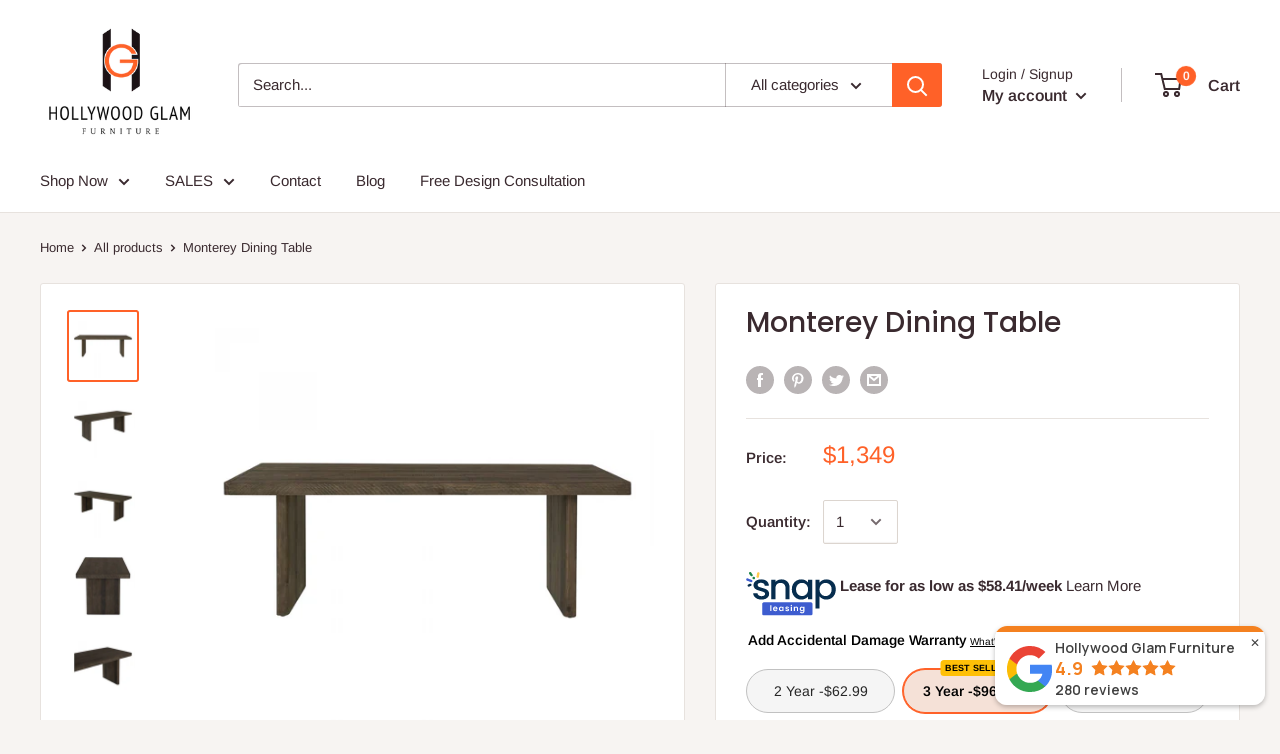

--- FILE ---
content_type: text/css
request_url: https://www.hollywoodglamfurniture.com/cdn/shop/t/19/assets/datacue-custom.css?v=45058175099483458181664286919
body_size: -596
content:
/*# sourceMappingURL=/cdn/shop/t/19/assets/datacue-custom.css.map?v=45058175099483458181664286919 */


--- FILE ---
content_type: text/javascript
request_url: https://www.hollywoodglamfurniture.com/cdn/shop/t/19/assets/ets_instagram_shopping_slider.js?v=2890447206289177531663833720
body_size: 7811
content:
var eiss_break_request=0;jQueryETS(function(){if(!(typeof ETS_ISS_ACCESS_TOKEN>"u"||typeof ETS_ISS_INIT_CACHE_URL>"u"||typeof ETS_ISS_TAG_CACHE_DATA>"u"||typeof ETS_ISS_APP_URL>"u"||typeof ETS_ISS_LAST_TIME_CLEAR>"u")){var appEISSInstalled=0;jQueryETS("script").each(function(){if(jQueryETS(this).text().indexOf("asyncLoad")!=-1&&jQueryETS(this).text().indexOf("ets_instagram_shopping_slider_init.js?")!=-1){appEISSInstalled=1;return}}),!(!appEISSInstalled||!ETS_ISS_APP_ENABLED)&&(jQueryETS(".ets-iss-section").show(),eissGetPhotos(jQueryETS(window).width(),!0,!0),jQueryETS(window).resize(function(){eissGetPhotos(jQueryETS(window).width())}),jQueryETS(document).on("shopify:section:select",function(event){typeof event.detail<"u"&&typeof event.detail.sectionId<"u"&&event.detail.sectionId&&typeof event.detail.load<"u"&&event.detail.load&&(jQueryETS(".ets-iss-section").show(),eissGetPhotos(jQueryETS(window).width(),!0,!0,event.detail.sectionId))}),jQueryETS(document).on("shopify:section:load",function(event){typeof event.detail<"u"&&typeof event.detail.sectionId<"u"&&event.detail.sectionId&&setTimeout(function(){jQueryETS("#shopify-section-"+event.detail.sectionId+" .ets-iss-photos").html()||(jQueryETS(".ets-iss-section").show(),eissGetPhotos(jQueryETS(window).width(),!0,!0,event.detail.sectionId))},400)}),jQueryETS(document).on("click",".js-eiss-loadmore-photo",function(event){event.preventDefault();var url_loadmore=jQueryETS(this).attr("data-url"),section_element=jQueryETS(this).closest(".ets-instagram-ss");eissGetSessionPhoto(section_element,url_loadmore,jQueryETS(window).width(),!0)}),jQueryETS(document).on("click",".js-eiss-showmore-photo",function(event){event.preventDefault();var num_show=jQueryETS(this).attr("data-number");jQueryETS(this).closest(".ets-instagram-ss").find(".eiss-item.eiss-hidden-photo").each(function(index,el){if(index<num_show)jQueryETS(this).removeClass("eiss-hidden-photo");else return}),jQueryETS(this).closest(".ets-instagram-ss").find(".eiss-item.eiss-hidden-photo").length==0&&jQueryETS(this).parent(".eiss-loadmore-box").remove()}),jQueryETS(document).on("mouseenter click",".eiss-fancybox-slide.fancybox-slide--current .eiss-list-tagged-products__results .eiss-tagged-product-item",function(event){jQueryETS(window).width()>768&&(jQueryETS(this).addClass("tag-hover"),jQueryETS(this).closest(".eiss-fancybox-slide.fancybox-slide--current").find(".eiss_tag_point_"+jQueryETS(this).attr("data-tag-id")).addClass("tag-hover"))}),jQueryETS(document).on("mouseleave",".eiss-fancybox-slide.fancybox-slide--current .eiss-list-tagged-products__results .eiss-tagged-product-item",function(event){event.preventDefault(),jQueryETS(this).removeClass("tag-hover"),jQueryETS(this).closest(".eiss-fancybox-slide.fancybox-slide--current").find(".eiss_tag_point_"+jQueryETS(this).attr("data-tag-id")).removeClass("tag-hover")}),jQueryETS(document).on("mouseenter click",".eiss-fancybox-slide.fancybox-slide--current .eiss-product-tag-item",function(event){event.preventDefault(),jQueryETS(window).width()>768&&(jQueryETS(this).addClass("tag-hover"),jQueryETS(this).closest(".eiss-fancybox-slide.fancybox-slide--current").find(".eiss_tag_product_"+jQueryETS(this).attr("data-tag-id")).addClass("tag-hover"))}),jQueryETS(document).on("mouseleave",".eiss-fancybox-slide.fancybox-slide--current .eiss-product-tag-item",function(event){event.preventDefault(),jQueryETS(this).removeClass("tag-hover"),jQueryETS(this).closest(".eiss-fancybox-slide.fancybox-slide--current").find(".eiss_tag_product_"+jQueryETS(this).attr("data-tag-id")).removeClass("tag-hover")}),jQueryETS(document).on("click",".eiss-product-tag-item",function(event){var product_handle=jQueryETS(this).attr("data-product-handle");window.location.href="/products/"+product_handle}),jQueryETS(document).on("mouseover",".eiss-item .eiss-product-tag-item.tagged",function(event){event.preventDefault(),jQueryETS(this).closest(".eiss-fancybox-item").addClass("hover-point-tagged")}),jQueryETS(document).on("mouseleave",".eiss-item .eiss-product-tag-item.tagged",function(event){event.preventDefault(),jQueryETS(this).closest(".eiss-fancybox-item").removeClass("hover-point-tagged")}),jQueryETS(document).on("click",".eiss-btn-tagged-product-add-card",function(event){event.preventDefault();var variant_id=jQueryETS(this).attr("data-variant"),jQueryETSthis=jQueryETS(this);jQueryETS.ajax({url:"/cart/add.js",type:"POST",dataType:"json",data:{quantity:1,id:variant_id},beforeSend:function(){jQueryETSthis.prop("disabled",!0)},success:function(res){typeof res.id<"u"?jQueryETS(".eiss-fancybox-slide.fancybox-slide--current .fancybox-content").attr("data-viewcart")=="alert"?eissToastSuccess('Added to cart, <a href="/cart">see detail</a>'):(window.location.href="/cart",eissToastSuccess("Added to cart!")):eissToastSuccess("Product added fail")},error:function(xhr){typeof xhr.readyState<"u"&&xhr.readyState==4&&xhr.responseJSON&&typeof xhr.responseJSON.description<"u"&&xhr.responseJSON.description&&eissToastSuccess(xhr.responseJSON.description)},complete:function(res){jQueryETSthis.prop("disabled",!1)}})}),jQueryETS(document).on("click",".js-eiss-close-toast",function(event){event.preventDefault(),jQueryETS(this).closest(".eiss-toast").remove()}),jQueryETS(document).on("click",".eiss-btn-show-slide-photo",function(event){jQueryETS(this).prev("a.eiss-fancybox-item").trigger("click")}))}});function eissGetSessionPhoto(section_element,url_request,width_browser,request_data,first_load,sectionEditing){var first_load=typeof first_load<"u"?first_load:!1,sectionEditing=typeof sectionEditing<"u"?sectionEditing:!1,eiss_init_displayed=parseInt(jQueryETS(section_element).attr("data-init-displayed")),eiss_max_displayed=jQueryETS(section_element).attr("data-max-displayed")?parseInt(jQueryETS(section_element).attr("data-max-displayed")):"",eiss_carousel_displayed=jQueryETS(section_element).attr("data-carousel-displayed")?parseInt(jQueryETS(section_element).attr("data-carousel-displayed")):"",eiss_per_row_desktop=parseInt(jQueryETS(section_element).attr("data-per-row-desktop")),eiss_per_row_tablet=parseInt(jQueryETS(section_element).attr("data-per-row-tablet")),eiss_per_row_mobile=parseInt(jQueryETS(section_element).attr("data-per-row-mobile")),eiss_photo_spacing=parseInt(jQueryETS(section_element).attr("data-photo-spacing")),eiss_layout_type=jQueryETS(section_element).attr("data-layout-type"),eiss_carousel_autoplay=parseInt(jQueryETS(section_element).attr("data-carousel-autoplay")),eiss_carousel_delay=parseInt(jQueryETS(section_element).attr("data-carousel-delay")),eiss_carousel_loop=parseInt(jQueryETS(section_element).attr("data-carousel-loop")),eiss_photo_gallery=jQueryETS(section_element).attr("data-photo-gallery"),eiss_photo_filter_init=jQueryETS(section_element).attr("data-photo-filter-init"),eiss_photo_filter_hover=jQueryETS(section_element).attr("data-photo-filter-hover"),eiss_force_slide_on_mobile=jQueryETS(section_element).attr("data-slide-mobile")=="true"?1:0,eiss_shopnow_enable=jQueryETS(section_element).attr("data-shopnow-enable"),eiss_shopnow_title=jQueryETS(section_element).attr("data-shopnow-title"),eiss_shopnow_bg_color=jQueryETS(section_element).attr("data-shopnow-bg-color"),eiss_shopnow_bg_color_hover=jQueryETS(section_element).attr("data-shopnow-bg-color-hover"),eiss_shopnow_border_color=jQueryETS(section_element).attr("data-shopnow-border-color"),eiss_shopnow_border_color_hover=jQueryETS(section_element).attr("data-shopnow-border-color-hover"),eiss_shopnow_text_color=jQueryETS(section_element).attr("data-shopnow-text-color"),eiss_shopnow_text_color_hover=jQueryETS(section_element).attr("data-shopnow-text-color-hover"),eiss_shopnow_title_photo=jQueryETS(section_element).attr("data-shopnow-title-photo"),eiss_shopnow_title_video=jQueryETS(section_element).attr("data-shopnow-title-video"),eiss_show_btn_loadmore=parseInt(jQueryETS(section_element).attr("data-show-btn-loadmore")),eiss_show_comment=parseInt(jQueryETS(section_element).attr("data-show-comment")),eiss_view_cart=jQueryETS(section_element).attr("data-view-cart"),eiss_auto_loadmore=jQueryETS(section_element).attr("data-auto-loadmore"),class_img="";switch(eiss_photo_filter_init){case"greyout":class_img+=" eiss-filter-greyout";break;case"sepia":class_img+=" eiss-filter-sepia";break;case"saturate":class_img+=" eiss-filter-saturate";break;case"contrast":class_img+=" eiss-filter-contrast";break;case"hue_rotate":class_img+=" eiss-filter-hue-rotate";break;case"opacity":class_img+=" eiss-filter-opacity";break;case"invert":class_img+=" eiss-filter-invert";break;case"blur":class_img+=" eiss-filter-blur";break;case"brightness":class_img+=" eiss-filter-brightness";break}switch(eiss_photo_filter_hover){case"greyout":class_img+=" eiss-filter-greyout-hover";break;case"sepia":class_img+=" eiss-filter-sepia-hover";break;case"saturate":class_img+=" eiss-filter-saturate-hover";break;case"contrast":class_img+=" eiss-filter-contrast-hover";break;case"hue_rotate":class_img+=" eiss-filter-hue-rotate-hover";break;case"opacity":class_img+=" eiss-filter-opacity-hover";break;case"invert":class_img+=" eiss-filter-invert-hover";break;case"blur":class_img+=" eiss-filter-blur-hover";break;case"brightness":class_img+=" eiss-filter-brightness-hover";break;default:class_img+=" eiss-filter-default-hover";break}var classShopNow="eiss_shopnow_"+eissGetRandomInt(11111,999999),styleShopNow='<style type="text/css">';styleShopNow+=".eiss-btn-show-slide-photo."+classShopNow+"{background:"+(eiss_shopnow_bg_color||"#ffffff")+";border-color:"+(eiss_shopnow_border_color||"#ffffff")+";color:"+(eiss_shopnow_text_color||"#333333")+";}",styleShopNow+=".eiss-btn-show-slide-photo."+classShopNow+":hover,.eiss-btn-show-slide-photo."+classShopNow+":focus{background:"+(eiss_shopnow_bg_color_hover||"#ffffff")+";border-color:"+(eiss_shopnow_border_color_hover||"#ffffff")+";color:"+(eiss_shopnow_text_color_hover||"#333333")+";}",styleShopNow+="</style>",jQueryETS(section_element).prepend(styleShopNow);var eiss_section=jQueryETS(section_element),eiss_grid=eiss_per_row_desktop;width_browser<992&&width_browser>=768?eiss_grid=eiss_per_row_tablet:width_browser<768&&(eiss_grid=eiss_per_row_mobile);var section_width=eiss_section.innerWidth(),photo_width2=50,grid_col=12/eiss_grid;switch(grid_col){case 1:photo_width2=section_width*8.33333333/100;break;case 2:photo_width2=section_width*16.66666667/100;break;case 3:photo_width2=section_width*25/100;break;case 4:photo_width2=section_width*33.33333333/100;break;case 6:photo_width2=section_width*33.33333333/100;break;case 12:photo_width2=section_width;break}var photo_height=parseInt(photo_width2);section_width<1200&&jQueryETS(section_element).find(".ets-iss-section-heading").addClass("eiss-header-sm"),photo_height<200&&photo_height>120?jQueryETS(section_element).addClass("eiss-img-sm"):photo_height<=120?(jQueryETS(section_element).removeClass("eiss-img-sm"),jQueryETS(section_element).addClass("eiss-img-xs")):(jQueryETS(section_element).removeClass("eiss-img-sm"),jQueryETS(section_element).removeClass("eiss-img-xs")),eiss_section.find(".eiss-slick-slide").length&&(photo_height<200?eiss_section.find(".eiss-slick-slide").addClass("eiss-slick-small"):eiss_section.find(".eiss-slick-slide").removeClass("eiss-slick-small")),eiss_layout_type!=="carousel"&&eiss_max_displayed!=""&&eiss_init_displayed>eiss_max_displayed&&(eiss_init_displayed=eiss_max_displayed);var count_photo=eiss_init_displayed||18,item_length=eiss_section.find(".eiss-item").length;if(eiss_layout_type!=="carousel"?(eiss_max_displayed!=""&&item_length>0&&item_length<eiss_max_displayed&&(count_photo=eiss_max_displayed-item_length),eiss_init_displayed&&count_photo>eiss_init_displayed&&(count_photo=eiss_init_displayed)):count_photo=eiss_carousel_displayed||18,count_photo>20&&(count_photo=20),request_data){if(typeof ETS_ISS_TAG_CACHE_DATA.data=="object"&&typeof ETS_ISS_TAG_CACHE_DATA.data.length>"u"){var arrData=Object.keys(ETS_ISS_TAG_CACHE_DATA.data).map(function(key){return ETS_ISS_TAG_CACHE_DATA.data[key]});ETS_ISS_TAG_CACHE_DATA.data=arrData}if(url_request=eissUpdateQueryStringParameter(url_request,"count",count_photo),eiss_photo_gallery=="all")jQueryETS.ajax({url:eissUpdateQueryStringParameter(url_request,"count",count_photo),type:"GET",dataType:url_request.indexOf("api.instagram.com")!==-1?"jsonp":"json",beforeSend:function(){eiss_section.find(".eiss-loadmore-box").length>0&&eiss_section.find(".eiss-loadmore-box").remove(),eiss_section.find(".ets-iss-photos").append('<div class="eiss-loading"><div class="eiss-loader"></div> <span class="eiss-text-loading">Loading...</span></div>')},success:function(res){if(typeof res.data<"u"&&res.data.length>0){first_load&&eiss_section.find(".ets-iss-photos").html("");var photos2=res.data,content_html2="",photos_length2=photos2.length,next_url=typeof res.pagination.next_url<"u"?res.pagination.next_url:"";first_load&&!next_url&&(next_url="https://api.instagram.com/v1/users/self/media/recent/?access_token="+ETS_ISS_ACCESS_TOKEN),photos2.length>count_photo&&(next_url=eissUpdateQueryStringParameter(next_url,"max_id",photos2[count_photo-1].id),next_url=eissUpdateQueryStringParameter(next_url,"count_photo",count_photo),photos_length2=count_photo);for(var i2=0;i2<photos_length2;i2++){var photo2=photos2[i2];if(photo2.images&&photo2.images.standard_resolution){var padding_right2=eiss_photo_spacing||0;if(!eiss_section.find(".eiss-slick-slide").length){var mod_last_item2=(i2+1)%eiss_grid;mod_last_item2==0&&(padding_right2=0)}var id_video_el2=eissGetRandomInt(1111111,99999999999);content_html2+='<div class="eiss-item eiss-col-'+12/eiss_grid+" eiss_item_photo_"+photo2.id+' eiss-opacity-hide" style="padding-right: '+padding_right2+"px; padding-bottom:"+(eiss_photo_spacing||0)+"px; height: "+photo_width2+'px; visibility: visible;">',content_html2+='<div class="eiss-outer-img">',content_html2+=`<a data-options='{"touch" : false}'  href="`+(photo2.type=="video"||typeof photo2.videos<"u"?photo2.videos.standard_resolution.url:photo2.images.standard_resolution.url)+'" '+(eiss_shopnow_enable==1?"":'title="Click to view '+(photo2.type=="video"||typeof photo2.videos<"u"?"video":"photo")+' in full"')+' data-ets-fancybox="images" class="eiss-fancybox-item" data-idvideo="iess_video_'+id_video_el2+'" data-url="'+photo2.images.standard_resolution.url+'" data-likes="'+photo2.likes.count+'" data-comments="'+photo2.comments.count+'" data-link="'+photo2.link+'" data-cat="'+photo2.type+'" data-idmedia="'+photo2.id+'" data-tus="'+(photo2.caption?eissAddslashes(photo2.caption.text):"")+'" data-tags="'+(photo2.tags.length?photo2.tags.join(","):"")+'" data-userprofile="'+(typeof photo2.user.profile_picture<"u"?photo2.user.profile_picture:"")+'" data-username="'+photo2.user.username+'" data-show_comment="'+eiss_show_comment+'" data-view_cart="'+eiss_view_cart+'" data-created_time="'+photo2.created_time+'">',content_html2+='<div class="eiss-box-outer-tag-photo">',content_html2+='<img src="'+photo2.images.standard_resolution.url+'" class="ets-iss-img '+class_img+'"/>',(photo2.type=="video"||typeof photo2.videos<"u")&&(content_html2+='<span class="eiss-play-icon"></span>');var eiss_tag_item=null;typeof ETS_ISS_TAG_CACHE_DATA.data<"u"&&ETS_ISS_TAG_CACHE_DATA.data.length&&(jQueryETS.each(ETS_ISS_TAG_CACHE_DATA.data,function(_ie,tag_item){if(tag_item.id==photo2.id){eiss_tag_item=tag_item;return}}),eiss_tag_item&&typeof eiss_tag_item.product_tags<"u"&&eiss_tag_item.product_tags&&eiss_tag_item.product_tags.length&&jQueryETS.each(eiss_tag_item.product_tags,function(_ie,tag_item){content_html2+='<div class="eiss-product-tag-item tagged eiss_tag_point_thumb_'+tag_item.id+'" title="'+tag_item.product_title+(tag_item.variant_title&&tag_item.variant_title!=="null"?" | "+tag_item.variant_title:"")+'" data-idmedia="'+photo2.id+'" style="top: '+tag_item.position_top+"px; left: "+tag_item.position_left+"px;"+(photo2.type=="video"||typeof photo2.videos<"u"?"display:none;":"")+'" data-position-top="'+tag_item.position_top+'" data-position-left="'+tag_item.position_left+'" data-tag-key="'+(_ie+1)+'" data-tag-id="'+tag_item.id+'" data-photo-width="'+tag_item.photo_width+'" data-photo-height="'+tag_item.photo_height+'" data-product-title="'+tag_item.product_title+'" data-product-handle="'+tag_item.product_handle+'" data-variant-title="'+tag_item.variant_title+'" data-product-image="'+tag_item.product_image+'" data-variant-id="'+tag_item.variant_id+'" data-currency="'+(typeof ETS_ISS_TAG_CACHE_DATA.money_format<"u"?ETS_ISS_TAG_CACHE_DATA.currency:"")+'" data-money-format="'+(typeof ETS_ISS_TAG_CACHE_DATA.money_format<"u"?ETS_ISS_TAG_CACHE_DATA.money_format:"")+'" data-product-price="'+tag_item.product_price+'">'+(_ie+1)+"</div>"})),content_html2+="</div>",content_html2+="</a>",eiss_shopnow_enable==1&&jQueryETS(window).width()>768&&(eiss_tag_item&&typeof eiss_tag_item.product_tags<"u"&&eiss_tag_item.product_tags.length?content_html2+='<button class="eiss-btn-show-slide-photo hide shopping-cart '+classShopNow+'">'+(eiss_shopnow_title?eiss_shopnow_title.length>15?eiss_shopnow_title.substr(0,15)+"...":eiss_shopnow_title:"Shop now")+"</button>":content_html2+='<button class="eiss-btn-show-slide-photo hide show-slide '+classShopNow+'">'+(photo2.type=="video"||typeof photo2.videos<"u"?eiss_shopnow_title_video?eiss_shopnow_title_video.length>15?eiss_shopnow_title_video.substr(0,15)+"...":eiss_shopnow_title_video:"Vide video":eiss_shopnow_title_photo?eiss_shopnow_title_photo.length>15?eiss_shopnow_title_photo.substr(0,15)+"...":eiss_shopnow_title_photo:"View photo")+"</button>"),content_html2+='<div class="eiss-photo-params">',photo2.likes.count>0&&(content_html2+='<span class="eiss-likes" title="Likes">'+photo2.likes.count+"</span>"),photo2.comments.count>0&&(content_html2+='<span class="eiss-comments" title="Comments">'+photo2.comments.count+"</span>"),content_html2+='<a href="'+photo2.link+'" class="eiss-view-photo-detail" target="_blank" title="'+(photo2.type=="video"||typeof photo2.videos<"u"?"Click here to open video on Instagram":"Click here to open image on Instagram")+'"></a>',content_html2+="</div>",content_html2+="</div>",content_html2+="</div>"}}eiss_section.find(".eiss-loading").remove(),res.pagination&&next_url&&(eiss_max_displayed==""||eiss_max_displayed!=""&&count_photo+item_length<eiss_max_displayed)&&eiss_layout_type!=="carousel"&&eiss_show_btn_loadmore&&(!eiss_force_slide_on_mobile||eiss_force_slide_on_mobile&&jQueryETS(window).width()>768)&&(content_html2+='<div class="eiss-loadmore-box"><button class="eiss-btn-loadmore js-eiss-loadmore-photo" data-url="'+next_url+'">Load more</button></div>'),eiss_section.find(".ets-iss-photos").append(content_html2),eissSetPosImg(eiss_section),setTimeout(function(){eissSetHeightPhoto(eiss_section,null)},500),eissInitSlickSlide(eiss_section,eiss_carousel_autoplay,eiss_carousel_loop,eiss_carousel_delay,eiss_per_row_desktop,eiss_per_row_tablet,eiss_per_row_mobile,padding_right2,eiss_photo_spacing,eiss_force_slide_on_mobile),eissCalculatePositionTag(eiss_section),jQueryETS(".eiss-fancybox-slide.fancybox-slide--current .fancybox-image").length&&eissCalculatePositionTag(eiss_section,!0),eissInitFancybox(section_element),eissCheckPhotoError(eiss_section),jQueryETS(window).resize(function(event){var height_set=jQueryETS(".eiss-fancybox-slide.fancybox-slide--current .fancybox-content video").length?jQueryETS(".eiss-fancybox-slide.fancybox-slide--current .fancybox-content video").height():jQueryETS(".eiss-fancybox-slide.fancybox-slide--current .fancybox-content img").height();jQueryETS(".eiss-fancybox-slide.fancybox-slide--current .eiss-fancybox-popup-left").css("height",height_set),jQueryETS(".eiss-fancybox-slide.fancybox-slide--current .eiss-fancybox-popup-left").length||(jQueryETS(window).width()<=767?jQueryETS(".eiss-fancybox-slide.fancybox-slide--current .fancybox-content").animate({left:0}):jQueryETS(".eiss-fancybox-slide.fancybox-slide--current .fancybox-content").animate({left:"25%"}));var box_height=jQueryETS(".eiss-fancybox").height(),photo_height2=jQueryETS(".eiss-fancybox-slide.fancybox-slide--current .fancybox-content").height(),padding_top_slide=(box_height-photo_height2)/2;jQueryETS(".eiss-fancybox-slide.fancybox-slide--current").css("padding-top",padding_top_slide+"px"),setTimeout(function(){eissSetHeightPhoto(eiss_section,null)},500)})}else eiss_section.find(".ets-iss-photos").append('<p class="ets-iss-aler-no-photo">No Instagram photos available. Instagram access token is not correct, please update Instagram access token</p>')},complete:function(){eiss_section.find(".eiss-loading").remove()}});else if(eiss_photo_gallery=="featured"||eiss_photo_gallery=="tagged")if(typeof ETS_ISS_TAG_CACHE_DATA.data<"u"&&ETS_ISS_TAG_CACHE_DATA.data.length){eiss_section.find(".ets-iss-photos").append('<div class="eiss-loading"><div class="eiss-loader"></div> <span class="eiss-text-loading">Loading...</span></div>');var photos=[],count_featured_photo=eiss_max_displayed;eiss_layout_type=="carousel"&&(count_featured_photo=eiss_init_displayed),eiss_photo_gallery=="featured"?(photos=eissGetFeaturedPhotos(ETS_ISS_TAG_CACHE_DATA.data,count_featured_photo),photos=eissSortArrayAsc(photos,"sort_featured")):(photos=eissGetTaggedPhotos(ETS_ISS_TAG_CACHE_DATA.data,count_featured_photo),photos=eissSortArrayAsc(photos,"sort_tagged"));var photos_length=photos.length;eiss_layout_type=="carousel"&&eiss_init_displayed<photos_length&&(photos_length=eiss_init_displayed);for(var content_html="",i=0;i<photos_length;i++){var photo=photos[i];if(photo.thumb_src){var padding_right=eiss_photo_spacing||0;if(!eiss_section.find(".eiss-slick-slide").length){var mod_last_item=(i+1)%eiss_grid;mod_last_item==0&&(padding_right=0)}var id_video_el=eissGetRandomInt(1111111,99999999999);content_html+='<div class="eiss-item eiss-col-'+12/eiss_grid+" eiss_item_photo_"+photo.id+" eiss-opacity-hide "+(i>=eiss_init_displayed?"eiss-hidden-photo":"")+'" style="padding-right: '+padding_right+"px; padding-bottom:"+(eiss_photo_spacing||0)+"px; height:"+photo_width2+'px;">',content_html+='<div class="eiss-outer-img">',content_html+='<a href="'+(photo.type=="video"||typeof photo.videos<"u"?photo.media_src:photo.thumb_src)+'" title="Click to view '+(photo.type=="video"||typeof photo.videos<"u"?"video":"photo")+' in full" data-ets-fancybox="images" class="eiss-fancybox-item" data-idvideo="iess_video_'+id_video_el+'" data-url="'+photo.thumb_src+'" data-likes="'+photo.likes+'" data-comments="'+photo.comments+'" data-link="'+photo.link+'" data-cat="'+photo.type+'" data-idmedia="'+photo.id+'" data-tus="'+(photo.caption?eissAddslashes(photo.caption):"")+'" data-tags="'+(typeof photo.tags<"u"&&photo.tags.length>0?photo.tags.join(","):"")+'" data-userprofile="'+(typeof photo.userprofile!=" undefined"?photo.userprofile:"")+'" data-username="'+(typeof photo.username<"u"?photo.username:"")+'" data-show_comment="'+eiss_show_comment+'" data-view_cart="'+eiss_view_cart+'" data-created_time="'+(typeof photo.created_time<"u"?photo.created_time:"")+'">',content_html+='<div class="eiss-box-outer-tag-photo">',content_html+='<img src="'+photo.thumb_src+'" class="ets-iss-img '+class_img+'"/>',(photo.type=="video"||typeof photo.videos<"u")&&(content_html+='<span class="eiss-play-icon"></span>'),typeof photo.product_tags<"u"&&jQueryETS.each(photo.product_tags,function(_ie,tag_item){content_html+='<div class="eiss-product-tag-item tagged eiss_tag_point_thumb_'+tag_item.id+'" title="'+tag_item.product_title+(tag_item.variant_title&&tag_item.variant_title!=="null"?" | "+tag_item.variant_title:"")+'" data-idmedia="'+photo.id+'" style="top: '+tag_item.position_top+"px; left: "+tag_item.position_left+"px;"+(photo.type=="video"||typeof photo.videos<"u"?"display:none;":"")+'" data-position-top="'+tag_item.position_top+'" data-position-left="'+tag_item.position_left+'" data-tag-key="'+(_ie+1)+'" data-tag-id="'+tag_item.id+'" data-photo-width="'+tag_item.photo_width+'" data-photo-height="'+tag_item.photo_height+'" data-product-title="'+tag_item.product_title+'" data-product-handle="'+tag_item.product_handle+'" data-variant-title="'+tag_item.variant_title+'" data-product-image="'+tag_item.product_image+'" data-variant-id="'+tag_item.variant_id+'" data-currency="'+(typeof ETS_ISS_TAG_CACHE_DATA.money_format<"u"?ETS_ISS_TAG_CACHE_DATA.currency:"")+'" data-money-format="'+(typeof ETS_ISS_TAG_CACHE_DATA.money_format<"u"?ETS_ISS_TAG_CACHE_DATA.money_format:"")+'" data-product-price="'+tag_item.product_price+'">'+(_ie+1)+"</div>"}),content_html+="</div>",content_html+="</a>",eiss_shopnow_enable==1&&jQueryETS(window).width()>768&&(typeof photo.product_tags<"u"&&photo.product_tags.length?content_html+='<button class="eiss-btn-show-slide-photo hide shopping-cart '+classShopNow+'">'+(eiss_shopnow_title?eiss_shopnow_title.length>15?eiss_shopnow_title.substr(0,15)+"...":eiss_shopnow_title:"Shop now")+"</button>":content_html+='<button class="eiss-btn-show-slide-photo hide show-slide '+classShopNow+'">'+(photo.type=="video"||typeof photo.videos<"u"?eiss_shopnow_title_video?eiss_shopnow_title_video.length>15?eiss_shopnow_title_video.substr(0,15)+"...":eiss_shopnow_title_video:"View video":eiss_shopnow_title_photo?eiss_shopnow_title_photo.length>15?eiss_shopnow_title_photo.substr(0,15)+"...":eiss_shopnow_title_photo:"View photo")+"</button>"),content_html+='<div class="eiss-photo-params">',photo.likes>0&&(content_html+='<span class="eiss-likes" title="Likes">'+photo.likes+"</span>"),photo.comments>0&&(content_html+='<span class="eiss-comments" title="Comments">'+photo.comments+"</span>"),content_html+='<a href="'+photo.link+'" class="eiss-view-photo-detail" target="_blank" title="'+(photo.type=="video"||typeof photo.videos<"u"?"Click here to open video on Instagram":"Click here to open image on Instagram")+'"></a>',content_html+="</div>",content_html+="</div>",content_html+="</div>"}}eiss_init_displayed<photos_length&&eiss_show_btn_loadmore&&(!eiss_force_slide_on_mobile||eiss_force_slide_on_mobile&&jQueryETS(window).width()>768)&&(content_html+='<div class="eiss-loadmore-box"><button class="eiss-btn-loadmore js-eiss-showmore-photo" data-number="'+eiss_init_displayed+'">Load more</button></div>'),eiss_section.find(".eiss-loading").remove(),eiss_section.find(".ets-iss-photos").append(content_html),eissSetPosImg(eiss_section),setTimeout(function(){eissSetHeightPhoto(eiss_section,null)},500),eissInitSlickSlide(eiss_section,eiss_carousel_autoplay,eiss_carousel_loop,eiss_carousel_delay,eiss_per_row_desktop,eiss_per_row_tablet,eiss_per_row_mobile,padding_right,eiss_photo_spacing,eiss_force_slide_on_mobile),eissCalculatePositionTag(eiss_section),jQueryETS(".eiss-fancybox-slide.fancybox-slide--current .fancybox-image").length&&eissCalculatePositionTag(eiss_section,!0),eissInitFancybox(section_element),eissCheckPhotoError(eiss_section)}else eiss_section.find(".ets-iss-photos").append('<p class="ets-iss-aler-no-photo">No Instagram photos available</p>');var idSection=jQueryETS(section_element).parent().attr("id");typeof idSection<"u"&&eiss_layout_type!="carousel"&&eiss_show_btn_loadmore==1&&eiss_auto_loadmore==1&&jQueryETS(document).scroll(function(event){setTimeout(function(){eissScrollAutoLoad(idSection)},500)})}else{var count_photo=0;jQueryETS(section_element).find(".eiss-item").each(function(i2,ele){jQueryETS(ele).removeClass(function(index,className){return(className.match(/\eiss-col\S+/g)||[]).join(" ")}),jQueryETS(ele).addClass("eiss-col-"+12/eiss_grid);var padding_right2=eiss_photo_spacing||0;if(eiss_section.find(".eiss-slick-slide").length){var mod_last_item2=(count_photo+1)%eiss_grid;mod_last_item2==0&&(padding_right2=0)}photo_height=photo_height-padding_right2,jQueryETS(ele).css("padding-right",padding_right2+"px"),count_photo++}),setTimeout(function(){eissSetHeightPhoto(section_element,null),eissCalculatePositionTag(section_element)},200),jQueryETS(".eiss-fancybox-slide.fancybox-slide--current .fancybox-image").length&&eissCalculatePositionTag(eiss_section,!0)}}function eissInitSlickSlide(eiss_section,eiss_carousel_autoplay,eiss_carousel_loop,eiss_carousel_delay,eiss_per_row_desktop,eiss_per_row_tablet,eiss_per_row_mobile,padding_right,photo_spacing,force_slide_on_mobile){var force_slide_on_mobile=typeof force_slide_on_mobile<"u"?force_slide_on_mobile:0;(eiss_section.find(".eiss-slick-slide").length||force_slide_on_mobile&&jQueryETS(window).width()<=768)&&(eiss_section.find(".eiss-slick-slide").hasClass("eiss-slick-slide")||eiss_section.find(".ets-iss-photos").addClass("eiss-slick-slide"),eiss_section.find(".eiss-slick-slide").slick({dots:!1,infinite:!!eiss_carousel_loop,speed:300,autoplay:eiss_carousel_autoplay>0,autoplaySpeed:eiss_carousel_delay>0?eiss_carousel_delay:5e3,slidesToShow:eiss_per_row_desktop,slidesToScroll:1,responsive:[{breakpoint:992,settings:{slidesToShow:eiss_per_row_tablet,slidesToScroll:eiss_per_row_tablet}},{breakpoint:767,settings:{slidesToShow:eiss_per_row_mobile,slidesToScroll:eiss_per_row_mobile}}]}),eiss_section.find(".ets-iss-photos .eiss-item").css({"padding-right":padding_right+"px","padding-bottom":photo_spacing+"px"}))}function eissInitFancybox(section_element){jQueryETS(section_element).find(".eiss-fancybox-item").fancybox({buttons:["slideShow","thumbs","share","close"],baseClass:"eiss-fancybox",slideClass:"eiss-fancybox-slide",loop:!1,toolbar:!0,touch:!1,closeBtn:!1,wheel:!1,zoomOpacity:0,transitionDuration:100,video:{autoStart:!1},beforeShow:function(instance,current){jQueryETS(".eiss-fancybox-slide.fancybox-slide--current .fancybox-content .eiss-product-tag-item").remove(),jQueryETS(section_element).find(" .eiss_item_photo_"+current.opts.idmedia+" .eiss-fancybox-item").hasClass("hover-point-tagged")&&jQueryETS.fancybox.close(),jQueryETS(".eiss-fancybox-slide.fancybox-slide--current .eiss-fancybox-popup-left").remove(),jQueryETS(".eiss-fancybox-slide.fancybox-slide--current .fancybox-content").css("opacity",0)},afterShow:function(instance,current){jQueryETS(window).width()<=768&&jQueryETS(".eiss-fancybox").addClass("eiss-fancybox-show-nav");var box_height=jQueryETS(".eiss-fancybox").height(),photo_x=jQueryETS(".eiss-fancybox-slide.fancybox-slide--current .fancybox-content").height(),padding_top_slide=(box_height-photo_x)/2;if(jQueryETS(".eiss-fancybox-slide.fancybox-slide--current").css("padding-top",padding_top_slide+"px"),jQueryETS(".eiss-fancybox-slide.fancybox-slide--current .fancybox-content").attr("data-idmedia",current.opts.idmedia),jQueryETS(".eiss-fancybox-slide.fancybox-slide--current .fancybox-content").attr("data-likes",current.opts.likes),jQueryETS(".eiss-fancybox-slide.fancybox-slide--current .fancybox-content").attr("data-comments",current.opts.comments),jQueryETS(".eiss-fancybox-slide.fancybox-slide--current .fancybox-content").attr("data-link",current.opts.link),jQueryETS(".eiss-fancybox-slide.fancybox-slide--current .fancybox-content").attr("data-tus",current.opts.tus),jQueryETS(".eiss-fancybox-slide.fancybox-slide--current .fancybox-content").attr("data-tags",current.opts.tags),jQueryETS(".eiss-fancybox-slide.fancybox-slide--current .fancybox-content").attr("data-cat",current.opts.cat),jQueryETS(".eiss-fancybox-slide.fancybox-slide--current .fancybox-content").attr("data-thumb_src",current.opts.thumb_src),jQueryETS(".eiss-fancybox-slide.fancybox-slide--current .fancybox-content").attr("data-media_src",current.opts.media_src),jQueryETS(".eiss-fancybox-slide.fancybox-slide--current .fancybox-content").attr({"data-userprofile":current.opts.userprofile,"data-username":current.opts.username,"data-viewcart":current.opts.view_cart}),jQueryETS(".eiss-fancybox-slide.fancybox-slide--current .fancybox-content .eiss-photo-product-tags").length==0&&jQueryETS(".eiss-fancybox-slide.fancybox-slide--current .fancybox-content").append('<div class="eiss-photo-product-tags"></div>'),jQueryETS(section_element).find(".eiss_item_photo_"+current.opts.idmedia+":first .eiss-product-tag-item").length&&current.opts.cat!="video"){var tag_point_html="";jQueryETS(section_element).find(".eiss_item_photo_"+current.opts.idmedia+":first .eiss-product-tag-item").each(function(index_tag,el){tag_point_html+='<div class="eiss-product-tag-item tagged eiss_tag_point_'+jQueryETS(this).attr("data-tag-id")+'" title="'+jQueryETS(this).attr("data-product-title")+'" data-photo-width="'+jQueryETS(this).attr("data-photo-width")+'" data-photo-height="'+jQueryETS(this).attr("data-photo-height")+'" data-idmedia="'+jQueryETS(this).attr("data-idmedia")+'" style="top: '+jQueryETS(this).attr("data-position-top")+"px; left: "+jQueryETS(this).attr("data-position-left")+'px;" data-position-top="'+jQueryETS(this).attr("data-position-top")+'" data-position-left="'+jQueryETS(this).attr("data-position-left")+'" data-tag-key="'+(index_tag+1)+'" data-tag-id="'+jQueryETS(this).attr("data-tag-id")+'" data-product-handle="'+jQueryETS(this).attr("data-product-handle")+'">',tag_point_html+=index_tag+1,tag_point_html+="</div>"}),jQueryETS(".eiss-fancybox-slide.fancybox-slide--current .fancybox-content .eiss-photo-product-tags").append(tag_point_html)}var popup_left='<div class="eiss-fancybox-popup-left">';if(popup_left+='<div class="eiss-list-product-tagged eiss-append-tagged-products">',typeof current.opts.userprofile<"u"&&current.opts.userprofile!=="undefined"&&current.opts.userprofile&&(popup_left+='<div class="eiss-fancybox-userdata">',popup_left+='<div class="eiss-userprofile"><img src="'+current.opts.userprofile+'" class="eiss-user-avatar"></div>',popup_left+='<div class="eiss-username"><a href="https://instagram.com/'+current.opts.username+'" target="_blank">'+current.opts.username+"</a></div>",popup_left+='<div class="eiss-user-follow"><a href="https://instagram.com/'+current.opts.username+'" class="eiss-link-follow" target="_blank">Follow</a></div>',popup_left+="</div>"),typeof ETS_ISS_TAG_CACHE_DATA.data<"u"&&ETS_ISS_TAG_CACHE_DATA.data.length>0&&jQueryETS(section_element).find(".eiss_item_photo_"+current.opts.idmedia+":first .eiss-product-tag-item").length&&(popup_left+='<div class="eiss-caption-tagged-product">Related products</div>',popup_left+='<div class="eiss-list-tagged-products__results '+(current.opts.cat=="video"?"video-tags":"")+'" '+(current.opts.tus?"":'style="border-bottom: none;"')+">",jQueryETS(section_element).find(".eiss_item_photo_"+current.opts.idmedia+":first .eiss-product-tag-item").each(function(index_tag,el_tag){popup_left+='<div class="eiss-tagged-product-item eiss_tag_product_'+jQueryETS(this).attr("data-tag-id")+'" data-tag-id="'+jQueryETS(this).attr("data-tag-id")+'" data-idmedia="'+current.opts.idmedia+'">',popup_left+='<a href="/products/'+jQueryETS(this).attr("data-product-handle")+'" class="eiss-link-target-product">',current.opts.cat!="video"&&(popup_left+='<div class="eiss-tagged-product-point">'+(index_tag+1)+"</div>"),popup_left+='<div class="eiss-tagged-product-item__image">',jQueryETS(this).attr("data-product-image")&&jQueryETS(this).attr("data-product-image")!="null"&&(popup_left+='<img src="'+jQueryETS(this).attr("data-product-image")+'" alt="'+jQueryETS(this).attr("data-tag-id")+'">'),popup_left+="</div>",popup_left+='<div class="eiss-tagged-product-item__body">',popup_left+='<span class="eiss-product-title">'+jQueryETS(this).attr("data-product-title")+"</span>",popup_left+='<span class="eiss-variant-title">'+(jQueryETS(this).attr("data-variant-title")!="null"?jQueryETS(this).attr("data-variant-title"):"")+"</span>",popup_left+="</div>",popup_left+='<div class="eiss-tagged-product-item__action">',popup_left+="<span>"+jQueryETS(this).attr("data-product-price")+" "+jQueryETS(this).attr("data-currency")+"</span>",jQueryETS(window).width()<=768&&(popup_left+='<button class="eiss-btn-tagged-product-add-card cart-modile" data-variant="'+jQueryETS(this).attr("data-variant-id")+'"></button>'),popup_left+="</div>",popup_left+="</a>",jQueryETS(window).width()>768&&(popup_left+='<button class="eiss-btn-tagged-product-add-card" data-variant="'+jQueryETS(this).attr("data-variant-id")+'">Add to cart</button>'),popup_left+="</div>"}),popup_left+="</div>"),current.opts.tus){if(popup_left+='<div class="eiss-fancybox-desc">',current.opts.tags){var photo_tags=current.opts.tags.split(","),photo_tus=current.opts.tus,tag_replaced=[];jQueryETS.each(photo_tags,function(index,el){tag_replaced.indexOf(el)==-1&&(photo_tus=photo_tus.replace(new RegExp("#"+el,"g"),'<a href="https://www.instagram.com/explore/tags/'+el+'/" class="eiss-photo-tag" target="_blank">#'+el+"</a>"))}),tag_replaced=[],popup_left+=photo_tus}else popup_left+=current.opts.tus;popup_left+="</div>"}if(popup_left+='<div class="eiss-fancybox-metadata">',current.opts.likes&&(popup_left+='<span class="eiss-fancybox-metadata-likes">'+current.opts.likes+" Likes</span>"),current.opts.created_time){var fDate=new Date(parseInt(current.opts.created_time)*1e3);popup_left+='<span class="eiss-fancybox-metadata-time">'+eissGetMonth(fDate.getMonth())+" "+eissGetDayNTH(fDate.getDate())+" "+fDate.getFullYear()+"</span>"}popup_left+="</div>",current.opts.comments&&(popup_left+='<div class="eiss-fancybox-post-comments"></div>'),popup_left+="</div>",popup_left+='<div class="eiss-fancybox-popup-left__footer">',popup_left+='<div class="eiss-fancybox-popup-left__footer_action">',popup_left+='<div class="eiss-fancybox-link-insta">',popup_left+='<a href="'+current.opts.link+'" class="eiss-target-photo-link" target="_blank">'+(current.opts.cat=="video"?"Open this video on Instagram to like or comment":"Open this photo on Instagram to like or comment")+"</a>",popup_left+="</div>",popup_left+='<div class="eiss-fancybox-group-share">',popup_left+='<a title="Share on facebook" href="https://www.facebook.com/sharer/sharer.php?u='+current.opts.link+'" target="_blank" class="eiss-photo-share facebook"></a>',popup_left+='<a title="Share on twitter" href="https://twitter.com/intent/tweet?url='+current.opts.link+'" target="_blank" class="eiss-photo-share twitter"></a>',popup_left+='<a title="Share on pinterest" href="http://pinterest.com/pin/create/button/?url='+current.opts.link+"&media="+current.opts.url+'" target="_blank" class="eiss-photo-share pinterest"></a>',popup_left+='<a title="Share on tumblr" href="http://www.tumblr.com/share/link?url='+current.opts.link+'" target="_blank" class="eiss-photo-share tumblr"></a>',popup_left+="</div>",popup_left+="</div>",popup_left+="</div>",popup_left+="</div>",jQueryETS(".eiss-fancybox-slide.fancybox-slide--current").append(popup_left),current.opts.comments&&current.opts.show_comment==1&&eissGetPostComments(section_element,current.opts.idmedia);var height_set=jQueryETS(".eiss-fancybox-slide.fancybox-slide--current .fancybox-content video").length?jQueryETS(".eiss-fancybox-slide.fancybox-slide--current .fancybox-content video").height():jQueryETS(".eiss-fancybox-slide.fancybox-slide--current .fancybox-content img").height();if(jQueryETS(".eiss-fancybox-slide.fancybox-slide--current .eiss-fancybox-popup-left").css("height",height_set),eissCalculatePositionTag(section_element,!0),jQueryETS(".eiss-fancybox-slide.fancybox-slide--current .fancybox-content").animate({opacity:1}),jQueryETS(".eiss-fancybox-slide.fancybox-slide--current .eiss-fancybox-popup-left").animate({opacity:1}),current.opts.cat=="video"){var eiss_video_slider=document.querySelector(".eiss-fancybox-slide.fancybox-slide--current video");typeof eiss_video_slider<"u"&&jQueryETS(window).width()>768&&eiss_video_slider.play()}var lastY,currentY,eiss_touch_element=document.querySelector(".eiss-fancybox .fancybox-stage");eiss_touch_element.addEventListener("touchstart",function(e){jQueryETS(e.target).is(".eiss-product-tag-item")&&jQueryETS(e.target).click(),currentY=e.changedTouches[0].clientY,lastY=currentY},!1),eiss_touch_element.addEventListener("touchmove",function(e){currentY=e.touches[0].clientY,delta=currentY-lastY,this.scrollTop+=delta*-1,lastY=currentY},!1)}})}function eissGetPhotos(width_browser,request_data,first_load,sectionId){var request_data=typeof request_data<"u"?request_data:!1,first_load=typeof first_load<"u"?first_load:!1,sectionId=typeof sectionId<"u"?sectionId:"",url_request="https://api.instagram.com/v1/users/self/media/recent/?access_token="+ETS_ISS_ACCESS_TOKEN;first_load&&ETS_ISS_INIT_CACHE_URL&&ETS_ISS_INIT_CACHE_URL!=="{INIT_CACHE_URL}"&&(url_request=ETS_ISS_INIT_CACHE_URL),sectionId&&jQueryETS("#shopify-section-"+sectionId+" .ets-instagram-ss").length?eissGetSessionPhoto("#shopify-section-"+sectionId+" .ets-instagram-ss",url_request,width_browser,request_data,first_load,!0):jQueryETS(".ets-instagram-ss").each(function(index,el){eissGetSessionPhoto(this,url_request,width_browser,request_data,first_load)})}function eissGetRandomInt(min,max){return min=Math.ceil(min),max=Math.floor(max),Math.floor(Math.random()*(max-min+1))+min}function eissUpdateQueryStringParameter(uri,key,value){var re=new RegExp("([?&])"+key+"=.*?(&|$)","i"),separator=uri.indexOf("?")!==-1?"&":"?";return uri.match(re)?uri.replace(re,"$1"+key+"="+value+"$2"):uri+separator+key+"="+value}function eissCalculatePositionTag(section,for_slide){if(for_slide=typeof for_slide<"u"?for_slide:"",for_slide){if(jQueryETS(".eiss-fancybox-slide.fancybox-slide--current .fancybox-content").attr("data-cat")!="video"&&jQueryETS(".eiss-fancybox-slide.fancybox-slide--current .eiss-photo-product-tags .eiss-product-tag-item.tagged").length){var photo_width2=jQueryETS(".eiss-fancybox-slide.fancybox-slide--current .fancybox-image").first().width(),img_width=parseFloat(jQueryETS(".eiss-fancybox-slide.fancybox-slide--current .fancybox-image").width()),img_height=parseFloat(jQueryETS(".eiss-fancybox-slide.fancybox-slide--current .fancybox-image").height()),real_img_width=parseFloat(jQueryETS(".eiss-fancybox-slide.fancybox-slide--current .eiss-photo-product-tags .eiss-product-tag-item.tagged").first().attr("data-photo-width")),real_img_height=parseFloat(jQueryETS(".eiss-fancybox-slide.fancybox-slide--current .eiss-photo-product-tags .eiss-product-tag-item.tagged").first().attr("data-photo-height")),ratio=photo_width2/real_img_width;jQueryETS(".eiss-fancybox-slide.fancybox-slide--current .eiss-photo-product-tags .eiss-product-tag-item.tagged").each(function(index,el){jQueryETS(this).css({left:jQueryETS(this).attr("data-position-left")*ratio-10,top:jQueryETS(this).attr("data-position-top")*ratio-10}),jQueryETS(this).removeClass("hidden")})}}else jQueryETS(section).find(".ets-iss-photos .eiss-item").each(function(index,el){if(jQueryETS(this).find(".eiss-fancybox-item").attr("data-cat")!="video"&&jQueryETS(this).find(".eiss-product-tag-item").length){photo_width2=jQueryETS(section).find(".eiss-item .eiss-outer-img").first().width();var img_width2=parseFloat(jQueryETS(this).find("img.ets-iss-img").width()),img_height2=parseFloat(jQueryETS(this).find("img.ets-iss-img").height()),real_img_width2=parseFloat(jQueryETS(this).find(".eiss-product-tag-item").first().attr("data-photo-width")),real_img_height2=parseFloat(jQueryETS(this).find(".eiss-product-tag-item").first().attr("data-photo-height")),ratio2=real_img_width2<real_img_height2?photo_width2/real_img_width2:photo_width2/real_img_height2;jQueryETS(this).find(".eiss-product-tag-item").each(function(index2,el2){jQueryETS(this).css({left:jQueryETS(this).attr("data-position-left")*ratio2-10,top:jQueryETS(this).attr("data-position-top")*ratio2-10}),jQueryETS(this).removeClass("hidden")})}})}function eissSetHeightPhoto(section,myimage){photo_width=jQueryETS(section).find(".eiss-item .eiss-outer-img").first().width(),photo_width<50&&(photo_width=parseFloat(localStorage.getItem("eiss_img_height"))),jQueryETS(section).find(".eiss-item .eiss-outer-img").css("height",parseFloat(photo_width)+"px"),jQueryETS(section).find(".eiss-item").css("height","auto"),localStorage.setItem("eiss_img_height",photo_width),myimage?eissHetHeightPhotoItem(jQueryETS(myimage).closest(".eiss-item"),photo_width):jQueryETS(section).find(".eiss-item").each(function(index,el){eissHetHeightPhotoItem(this,photo_width)})}function eissHetHeightPhotoItem(item,photo_width2){var img_width=jQueryETS(item).find("img.ets-iss-img").width(),img_height=jQueryETS(item).find("img.ets-iss-img").height();if(img_width<img_height){var ratio=photo_width2/img_width,margin=(img_height*ratio-photo_width2)/-2;jQueryETS(item).find(".eiss-box-outer-tag-photo").css({"margin-top":margin,width:"100%","margin-left":"0"}),jQueryETS(item).find(".ets-iss-img").css("width","100%")}else if(img_width>img_height){var ratio=photo_width2/img_height,margin=(img_width*ratio-photo_width2)/-2;jQueryETS(item).find(".eiss-box-outer-tag-photo").css({"margin-left":margin,height:"100%","margin-top":"0"}),jQueryETS(item).find(".ets-iss-img").css("height","100%")}else jQueryETS(item).find(".eiss-box-outer-tag-photo").css({width:"100%",margin:"0"}),jQueryETS(item).find(".ets-iss-img").css({width:"100%"});jQueryETS(item).removeClass("eiss-opacity-hide"),photo_width2>150&&(jQueryETS(item).find(".eiss-btn-show-slide-photo").removeClass("hide"),photo_width2<=220?jQueryETS(item).find(".eiss-btn-show-slide-photo").addClass("sm"):jQueryETS(item).find(".eiss-btn-show-slide-photo").removeClass("sm"),jQueryETS(item).find(".eiss-btn-show-slide-photo").css("left","calc(50% - "+jQueryETS(item).find(".eiss-btn-show-slide-photo").outerWidth(!0)/2+"px)"),jQueryETS(item).find(".eiss-btn-show-slide-photo").css("top","calc(50% - "+jQueryETS(item).find(".eiss-btn-show-slide-photo").outerHeight(!0)/2+"px)"))}function eissSetPosImg(section){var photos=jQueryETS(section).find("img.ets-iss-img");photos.length&&photos.on("load",function(){jQueryETS(this).width()&&jQueryETS(this).height()&&eissSetHeightPhoto(section,this)})}function eissGetFeaturedPhotos(photos,length){for(var length=typeof length<"u"?length:0,featured=[],count=0,i=0;i<photos.length&&!(typeof photos[i].featured<"u"&&photos[i].featured&&(featured.push(photos[i]),count++,length&&count==length));i++);return featured}function eissGetTaggedPhotos(photos,length){for(var length=typeof length<"u"?length:0,tagged=[],count=0,i=0;i<photos.length&&!(typeof photos[i].product_tags<"u"&&photos[i].product_tags.length>0&&(tagged.push(photos[i]),count++,length&&count==length));i++);return tagged}function eissSortArrayAsc(array,key){for(var i=0;i<array.length-1;i++)for(var j=i+1;j<array.length;j++)if(typeof array[i][key]>"u"&&(array[i][key]=0),typeof array[j][key]>"u"&&(array[j][key]=0),array[j][key]<array[i][key]){var tmp=array[i];array[i]=array[j],array[j]=tmp}return array}function eissToastSuccess(message){var toast='<div class="eiss-toast">';toast+='<div class="eiss-toast-content">',toast+='<span class="close js-eiss-close-toast">&times;</span>',toast+='<div class="eiss-toast-body">'+message+"</div>",toast+="</div>",toast+="</div>",jQueryETS("body .eiss-toast").remove(),jQueryETS("body").append(toast),setTimeout(function(){jQueryETS("body .eiss-toast").remove()},5e3)}function eissAddslashes(text){return text.replace(/"/g,"'")}function eissCheckPhotoError(section){var photos=jQueryETS(section).find("img.ets-iss-img ");photos.length&&photos.on("error",function(event){eiss_break_request||eissProccessPhotoError(section,jQueryETS(this).closest(".eiss-fancybox-item").attr("data-idmedia"),jQueryETS(this).attr("src"))})}function eissProccessPhotoError(section,id_media,img_src){if(!(typeof ETS_ISS_APP_URL>"u")){var photo=jQueryETS(section).find("img.ets-iss-img ");photo.length>0&&jQueryETS.ajax({url:ETS_ISS_APP_URL+"/clients/update-photo-error",type:"POST",data:{media_id:id_media,img_src,shop:window.location.hostname.replace("wwww.","")},dataType:"json",success:function(res){res.success?typeof res.media<"u"?(jQueryETS(".eiss_item_photo_"+id_media+" img.ets-iss-img").attr("src",res.media.thumb_src),jQueryETS(".eiss_item_photo_"+id_media+" .eiss-fancybox-item").attr("href",res.media.media_src),eissSetHeightPhoto(section,null),eissCalculatePositionTag(section)):photo.closest(".slick-slide").length?photo.closest(".slick-slide").remove():photo.closest(".instagram-photo").remove():typeof res.break_request<"u"&&res.break_request&&(eiss_break_request=1)},error:function(){}})}}function eissGetPostComments(section_element,media_id){if(!jQueryETS(section_element).find(".eiss_item_photo_"+media_id+" .eiss-comments-saved").length)jQueryETS.ajax({url:"https://api.instagram.com/v1/media/"+media_id+"/comments?access_token="+ETS_ISS_ACCESS_TOKEN,type:"GET",dataType:"jsonp",beforeSend:function(){jQueryETS(".eiss-fancybox-post-comments").html('<div class="eiss-comment-loading"><div class="eiss-comment-loader"></div></div>')},success:function(res){if(typeof res.data<"u"){for(var comments=res.data,html="",i=0;i<comments.length;i++)html+='<div class="eiss-comment-item">',html+='<div class="eiss-comment-user"><a href="https://api.instagram.com/'+comments[i].from.username+'" target="_blank" title="'+comments[i].from.username+'">'+comments[i].from.username+"</a></div>",html+='<div class="eiss-comment-text">'+comments[i].text+"</div>",html+="</div>";jQueryETS(".eiss-fancybox-post-comments").html(html),html&&jQueryETS(section_element).find(".eiss_item_photo_"+media_id).append('<div class="eiss-comments-saved">'+html+"</div>")}},complete:function(){jQueryETS(".eiss-fancybox-post-comments .eiss-comment-loading").remove()}});else{var comment_html=jQueryETS(section_element).find(".eiss_item_photo_"+media_id+" .eiss-comments-saved").html();jQueryETS(".eiss-fancybox-post-comments").html(comment_html)}}function eissGetMonth(m){var monthNames=["January","February","March","April","May","June","July","August","September","October","November","December"];return monthNames[m]}function eissGetDayNTH(d){if(d>3&&d<21)return d+"th";switch(d%10){case 1:return d+"st";case 2:return d+"nd";case 3:return d+"rd";default:return d+"th"}}function eissScrollAutoLoad(idSection){jQueryETS("#"+idSection+" .js-eiss-loadmore-photo").length&&jQueryETS(window).scrollTop()+jQueryETS(window).height()>=jQueryETS("#"+idSection).offset().top+jQueryETS("#"+idSection).height()&&jQueryETS("#"+idSection+" .js-eiss-loadmore-photo").click()}
//# sourceMappingURL=/cdn/shop/t/19/assets/ets_instagram_shopping_slider.js.map?v=2890447206289177531663833720


--- FILE ---
content_type: text/javascript
request_url: https://www.hollywoodglamfurniture.com/cdn/shop/t/19/assets/ets_instagram_shopping_slider_defines.js?v=182920547209318709851663833720
body_size: -459
content:
var ETS_ISS_ACCESS_TOKEN = '1770673045.1677ed0.c740da520f4d484aa2fcb607abac8cd4';
var ETS_ISS_INIT_CACHE_URL = 'https://cdn.shopify.com/s/files/1/0098/6048/1079/t/15/assets/eiss_init_cache.json?1050';
var ETS_ISS_TAG_CACHE_DATA = {};
var ETS_ISS_APP_ENABLED = 1;
var ETS_ISS_APP_URL = 'https://insta-app.etssoft.net';
var ETS_ISS_LAST_TIME_CLEAR = '';
var EISS_USER_TYPE=0;


--- FILE ---
content_type: application/javascript
request_url: https://gravity-software.com/js/shopify/pac_shopbystore9860481079.js?v=ac701824480782d85057fe95b3b168de79d150d
body_size: 170331
content:
 
var preorderProductIds = { '6714929971376': 'hump-black-nightstand', '7547251065082': 'kadoor-white-concrete-vase-medium', '6675944407216': 'cassius-outdoor-dining-table', '4330797564022': 'loft-6-drawer-dresser', '4436896120950': 'mott-velvet-chair', '7545598542074': 'hana-bunching-table', '4438216212598': 'bristol-navy-tall-chair', '4564605599862': 'mokhtar-blush-round-wall-sconce', '7606628417786': 'kayla-white-concrete-side-table', '7531235148026': 'divani-casa-encore-modern-leather-sofa-set', '7546146324730': 'tuscanspring-ext-dining-table-72-93-ol', '4531108348022': 'jet-set-buffet', '7547302576378': 'kadoor-charcoal-concrete-bowl', '7577947439354': 'kali-55-white-round-dining-table', '7807504253178': 'corralis-speckled-grey-boucle-dining-chair', '7593132982522': 'jet-set-chest', '7546130792698': 'cyrus-outdoor-dining-table', '7471487025402': 'dash-sofa-86', '4515018080374': 'waterfall-marble-cocktail-table', '4568710873206': 'branson-sofa', '4568720474230': 'majorca-sofa', '4570170720374': 'moroni-morris-charcoal-sofa', '5958625034416': 'roxie-ivory-concrete-dining-table', '7546137903354': 'cyrus-outdoor-round-dining-table', '7546029998330': 'liad-coffee-table-natural-nettlewood', '7546312196346': 'pickford-94-dining-table-dusted-oak-vnr', '4575491653750': 'dagger-mirror', '6713472123056': 'jade-natural-bead-chandelier', '4328807596150': 'luxor-large-pendant', '4331567251574': 'myra-accent-silver-croc-chair', '4556451971190': 'orchid-velvet-chair', '4524571230326': 'arianna-dining-chair-bella-smoke', '7471500001530': 'belair-sofa-86-sonoma-butterscotch', '7545407406330': 'bingham-coffee-table-rustic-oak-veneer', '7546303807738': 'bingham-dining-table-rustic-oak-veneer', '7546009059578': 'bowman-outdoor-coffee-table', '7546252853498': 'capra-dining-table-light-oak-resin', '7545770049786': 'carlisle-coffee-table-natural-oak', '7545980322042': 'charley-coffee-table-drifted-black', '7472174858490': 'delaney-sofa-93-altro-snow', '7472086319354': 'drew-84-sofa', '7472071934202': 'ellsworth-sofa-90-sutton-olive', '7546259767546': 'erie-dining-table-dark-smoked-oak', '7545469468922': 'faro-coffee-table-dark-grey-concrete', '7545411109114': 'felix-round-coffee-table', '7546139836666': 'gage-dining-table', '7546308395258': 'kiara-dining-table-weathered-blonde', '7545742721274': 'lennie-bunching-table-brushed-nickel', '7546141606138': 'lucy-round-dining-table-marble-carbo', '7472048570618': 'lyla-sofa-86-kerbey-ivory', '7472231776506': 'mabry-sofa-96-gibson-silver', '7545838338298': 'perry-coffee-table-ebony', '7546121453818': 'pickford-coffee-table-dusted-oak-veneer', '7472074555642': 'plume-sofa-96-thames-cream', '7472179970298': 'sabine-sofa-87-gibson-taupe', '7546129547514': 'sargon-dining-table-bluestone', '7546254033146': 'skye-round-dining-table-white-marble', '7545447317754': 'toli-coffee-table-italian-white', '7545597100282': 'trula-round-coffee-table-rubbed-black', '7472239509754': 'watson-sofa-93-cambric-ivory', '4308244627511': 'flower-marble-table', '7735661953274': 'jasmine-dining-table-1', '7830289187066': 'larissa-slipcover-sectional-raf', '4558786560118': 'padma-navy-velvet-chair-set-of-2', '4436918108278': 'gramercy-embroidered-linen-wing-chair', '4558777843830': 'karl-grey-velvet-chair-set-of-2', '4331165450358': 'wave-concrete-dining-table', '4556320538742': 'westwood-elm-dining-table', '7592867037434': 'allure-bachelors-chest-1', '4532940603510': 'allure-buffet', '7592868446458': 'allure-nightstand', '7975727628538': 'vittorio-chair-w-wheat-fabric', '7976377155834': 'kazuo-stool', '7976566423802': 'shesh-blush-pink-throw', '4561635737718': 'janie-pouf', '6104499847344': 'kora-cane-dining-chair', '4328781316214': 'majesty-chest', '4560467984502': 'orbital-white-marble-side-table', '7593846735098': 'calista-oval-bench', '7593077571834': 'criteria-bachelors-chest', '7592080802042': 'criteria-drawer-chest', '7593899720954': 'foundations-cocktail-ottoman', '7998411342074': 'mr-smith-sideboard-dark-walnut', '7998446895354': 'hermosa-sideboard', '7998449746170': 'boston-sideboard-ebony-walnut', '4515023749238': 'caleb-oval-white-marble-cocktail-table', '4442116391030': 'lyon-smoke-grey-loveseat', '7976365588730': 'indochine-bench', '7975732576506': 'kato-chair-teak-with-leather', '7975732019450': 'nomo-chair-teak-with-leather', '7998423171322': 'smith-4-door-sideboard-hand-rubbed-black', '7975712555258': 'stockholm-bench-with-woven', '7975732150522': 'tolka-chair-teak-with-leather-seat', '7998387421434': 'verne-sideboard-ebony-walnut', '7975713046778': 'zeus-chair-with-black-cotton-fabric', '8012009308410': 'sebastian-outdoor-sofa', '7594575560954': 'clarendon-leather-wrapped-desk', '7593393389818': 'loring-nightstand', '7593895461114': 'devon-bench', '7532277530874': 'calista-buffet-1', '7980633784570': 'rahul-cream-coffee-table', '6679353131184': 'raphael-sofa-forest-green', '4564557987958': 'jax-grey-velvet-bench', '4353246953590': 'magnolia-faux-fur-accent-chair', '4328769060982': 'amici-mirror', '7919175696634': 'rodda-coffee-table', '6785031438512': 'modrest-june-modern-dark-grey-walnut-dining-table', '6730990944432': 'modrest-mimi-contemporary-blue-velvet-antique-brass-dining-chair-set-of-2', '4556315951222': 'maxim-white-marble-dining-table', '8174200586490': 'waverly-sofa', '8024523571450': 'darlington-sofa', '6683460370608': 'etch-sideboard', '6677788557488': 'parodiso-chair-black', '4556311560310': 'leah-dining-table', '4329033891958': 'arena-marble-base-floor-lamp', '6104452137136': 'avery-leather-chair', '6118704021680': 'bree-table-lamp', '4582060851318': 'flor-hand-painted-side-table', '8180190544122': 'ciara-entertainment-credenza', '7592164163834': 'east-hampton-tall-chest', '8175643328762': 'gatlin-buffet', '8175404384506': 'brindisi-buffet', '7592071102714': 'bryne-dresser', '7532932825338': 'mackintosh-entertainment-credenza', '7532963889402': 'montague-entertainment-credenza', '4521951330422': 'naya-sunburst-mirror', '6681552879792': 'agate-console-table', '6686208426160': 'forever-sculpture', '6674484986032': 'lyon-outdoor-dining-table', '6780650029232': 'madagascar-dresser', '6675485622448': 'tanya-dining-table', '6676138688688': 'timtam-coffee-table', '8215824171258': 'blanca-dining-chair-ivory', '8215850156282': 'risan-coffee-table-natural', '8215843438842': 'trani-coffee-table-natural', '8215846977786': 'tume-coffee-table-black', '7547210596602': 'hyde-salmon-velvet-pedestal-sofa', '4414820057206': 'leaf-antique-mirror', '8582616482042': 'flex-upholstered-bed-in-blue-jeans-chenille', '8583600406778': 'elena-upholstered-bed-in-vanilla-linen', '8583605551354': 'flex-upholstered-lounge-chair-in-emerald-chenille', '8583613907194': 'wisteria-upholstered-platform-bed-in-frosty-corduroy', '6144599720112': 'tuft-faux-leather-dining-chair', '8597517271290': 'blake-coffee-table-beige-travertine', '8597522940154': 'lowtide-slipper-chair-amber-glow', '4543416500342': 'meadow-graphite-dresser', '4544154959990': 'oxford-3-drawer-nightstand', '7930242629882': 'keaton-3-door-accent-cabinet-with-marble-top-natural-and-antique-gold', '8012030836986': 'sonya-desk', '7919259877626': 'stein-coffee-table', '6795030331568': 'modrest-gilroy-modern-walnut-stainless-steel-buffet', '6734034960560': 'modrest-tyler-modern-grey-gold-dining-chair', '6801015472304': 'nova-domus-cartier-modern-black-rosegold-coffee-table', '8640069632250': 'petal-glossy-green-side-table', '8640070779130': 'kira-sandstone-tray', '7593086157050': 'dahlia-nightstand', '7592216854778': 'goodman-dresser', '8175648276730': 'imani-buffet', '7592841871610': 'silhouette-dresser-1', '7593799188730': 'skylar-door-chest', '7591935541498': 'tambora-accent-table', '7593797484794': 'trane-nightstand', '8646970769658': 'modern-sylvia-tweed-103-5-sofa-with-accent-pillows-in-gold-dust', '4563035029622': 'eileen-velvet-bench', '7940089544954': 'jolene-green-patterned-linen-accent-chair', '7956131217658': 'lara-cream-dining-chair-set-of-2', '4450579808374': 'teddy-faux-sheepskin-storage-ottomans-set-of-2', '7729691951354': 'barret-dining-table', '7719886389498': 'alfaro-dining-table', '8099121037562': 'sono-sideboard-buffet', '7841389052154': 'tuft-velvet-modular-128-sofa', '7841367523578': 'tuft-velvet-modular-sectional-2', '7841269285114': 'tuft-velvet-modular-sectional', '7841311654138': 'tuft-velvet-modular-sectional-1', '7841628094714': 'tuft-velvet-modular-sectional-5', '7841670824186': 'tuft-velvet-modular-sectional-6', '7841412612346': 'tuft-velvet-modular-sectional-3', '7841585332474': 'tuft-velvet-modular-sectional-4', '7530958389498': 'coronelli-collezioni-ellington-italian-beige-nubuck-leather-4-seater-sofa', '7487985385722': 'divani-casa-danis-modern-cognac-leather-brown-loveseat', '7530917560570': 'divani-casa-danis-modern-cognac-leather-brown-sofa-set', '8616923922682': 'modrest-cambridge-white-marble-mango-round-dining-table', '8215858577658': 'bilanka-coffee-table-natural', '8215844487418': 'savona-coffee-table-white-natural', '7930229883130': 'altus-swirl-base-dining-table-natural-oak-and-gunmetal', '7930282836218': 'amaryllis-rectangular-2-door-accent-cabinet-natural', '6131216974000': 'bellaire-sectional-silver', '4557553303670': 'avery-grey-velvet-chair', '4296700592183': 'cleopatra-grey-velvet-sofa', '6786656731312': 'modrest-ackley-modern-walnut-rectangular-dining-table', '6846325850288': 'modrest-aspen-modern-white-mirror', '4541934960758': 'boho-chic-chest', '4541931323510': 'boho-chic-dresser', '4542769102966': 'kentfield-nightstand', '4542828281974': 'meadow-dresser', '4547428647030': 'yosemite-blanket-box', '7840709968122': 'tupelo-60-oval-terrazzo-dining-table', '7840713212154': 'zinque-60-oval-terrazzo-dining-table', '6675988349104': 'aldo-round-dining-table-walnut', '6677423194288': 'alfie-coffee-table-natural', '6675494797488': 'axio-dining-table', '6681475317936': 'colvin-desk', '6681490718896': 'colvin-mobile-pedestal', '8597534900474': 'daydream-sectional-beige', '6679016571056': 'faceout-nightstand', '6758622396592': 'gem-outdoor-stool', '6674401853616': 'graze-dining-table', '6675939131568': 'jedrik-outdoor-dining-table-large', '6683660910768': 'kattan-sideboard', '6758577635504': 'lithic-outdoor-bar-table', '6691575627952': 'lloyd-dining-chair-set-of-2', '6758680035504': 'lyon-outdoor-bench', '6758687932592': 'lyon-outdoor-stool', '6780663922864': 'madagascar-chest', '6679087022256': 'madagasikara-nightstand', '6780697411760': 'madagascar-nightstand', '6758596378800': 'maxima-outdoor-coffee-table', '6758586482864': 'mendez-outdoor-coffee-table', '6676163231920': 'monterey-coffee-table', '6674394054832': 'monterey-dining-table', '6683426717872': 'monterey-sideboard', '6679067525296': 'nova-nightstand', '6681421807792': 'orchard-desk', '6679022469296': 'osamu-oak-nightstand', '6679030268080': 'osamu-walnut-nightstand', '6691642310832': 'padma-oak-arm-chair-light-grey', '6683408761008': 'paloma-sideboard', '6681470533808': 'parliament-desk', '6681571721392': 'parq-console-table', '8597530050810': 'scout-lounge-chair-toffee', '6872959647920': 'tumble-classic-l-modular-sectional-charcoal', '6676241186992': 'vancouver-coffee-table', '6693101338800': 'burton-pu-dining-chair-grey-set-of-2', '7997707845882': 'camryn-spotted-resin-side-table', '4556329648246': 'mason-black-dining-table', '4331478351990': 'rosa-dining-table', '7546511294714': 'brancaster-desk', '4521931112566': 'alta-mirror', '4521920430198': 'trenla-mirror', '6787051126960': 'modrest-calhoun-modern-smoked-oak-extendable-dining-table', '6736889151664': 'modrest-caplan-modern-beige-leatherette-dining-armchair', '8685926973690': 'templo-outdoor-dining-table-black', '6786962030768': 'modrest-dandy-modern-golden-glass-dining-table', '6732110332080': 'modrest-debra-modern-black-velvet-brushed-brass-dining-chair', '6798022803632': 'modrest-derek-modern-metal-antique-copper-coffee-table', '6807899177136': 'modrest-dessart-modern-white-gloss-desk', '6734737178800': 'modrest-duval-modern-grey-dining-chair', '6735252652208': 'modrest-elise-modern-white-leatherette-dining-chair', '6807871520944': 'modrest-fauna-modern-elm-grey-stainless-steel-desk', '6795109695664': 'modrest-gwen-modern-white-high-gloss-buffet', '6786725413040': 'modrest-herzog-modern-grey-ceramic-dining-table', '6783349948592': 'modrest-houston-round-modern-dining-table', '6734759329968': 'modrest-jordan-modern-grey-walnut-dining-bench', '6796810846384': 'modrest-legend-modern-black-gold-buffet', '6785352040624': 'modrest-legend-modern-glass-gold-dining-table', '6785357971632': 'modrest-legend-modern-glass-stainless-steel-dining-table', '6786967601328': 'modrest-rocky-glam-white-marble-brush-gold-dining-table', '6807890100400': 'modrest-suffolk-contemporary-black-ash-desk', '6801175118000': 'modrest-upton-modern-square-glass-coffee-table', '6783553962160': 'modrest-utah-modern-walnut-rectangular-dining-table', '6785047232688': 'modrest-viking-modern-extendable-glass-dining-table', '6785039761584': 'nova-domus-amsterdam-modern-grey-volcano-eucalyptus-oak-dining-table', '6807897079984': 'nova-domus-boston-modern-glass-faux-concrete-desk', '6796795543728': 'nova-domus-cartier-modern-black-rosegold-buffet', '8562683379962': 'nova-domus-rado-modern-walnut-stucco-nightstand', '8012033491194': 'browne-swivel-chair', '7936288850170': 'drake-occasional-chair', '7735680237818': 'lamar-dining-table', '8699904491770': 'rachelle-outdoor-sofa', '8529869701370': 'remy-sofa', '8703542427898': 'leti-sofa', '8703543574778': 'dante-chaise-sectional', '8703548326138': 'zaira-chaise-sectional', '7920750985466': 'adalynn-vegan-leather-bench', '4331175247990': 'alisin-marble-dining-table', '7591304134906': 'clara-glossy-white-lacquer-desk', '7858706776314': 'rhonnie-cream-monotone-armchair', '5958631948464': 'spindle-dining-table', '6916824957104': 'tabby-glossy-lacquer-dining-table', '6650839040176': 'rina-dining-chair', '6679079813296': 'corolla-nightstand', '7813474386170': 'freed-dining-table', '8080036790522': 'freed-dining-table-1', '6676059652272': 'henrich-coffee-table-white-oil', '6675911213232': 'isadora-outdoor-dining-table', '6676287324336': 'nash-coffee-table', '6692980719792': 'stewart-dining-chair-purple', '7960790925562': 'tandy-cabinet', '7813903319290': 'temple-outdoor-dining-table', '4541929947254': 'boho-chic-nightstand', '4547420913782': 'yosemite-chest', '4547418128502': 'yosemite-dresser', '4547417079926': 'yosemite-nightstand', '4541936205942': 'oho-chic-wardrobe-chest', '4542193795190': 'destination-dresser', '4542772510838': 'kentfield-dresser', '4561058070646': 'anna-pink-lacquer-side-table', '7956223197434': 'daleyza-gold-side-table', '7902213570810': 'faye-black-glass-coffee-table', '4564623196278': 'macie-sea-blue-velvet-sofa', '6709262450864': 'norah-velvet-sofa', '8030575624442': 'pauline-white-ash-62-round-dining-table', '4562325241974': 'nomo-sheepskin-bench', '4552116895862': 'camilla-marble-side-table-1', '7572857258234': 'audrey-lacquer-desk', '7919171338490': 'barocca-coffee-table', '7920165486842': 'cruz-coffee-table', '8705612284154': 'lysander-sideboard', '7719703118074': 'merrick-dining-table', '7919172878586': 'verano-coffee-table', '4442126450806': 'gridiron-coffee-table-in-silver', '6681772687536': 'emerson-cream-outdoor-sectional-laf', '6681770557616': 'emerson-cream-outdoor-sectional-raf', '4345219612790': 'casper-bar-stool', '6588147990704': 'vortex-dining-side-chair', '8185656639738': 'tahoe-outdoor-patio-acacia-wood-coffee-table', '8185625116922': 'tahoe-outdoor-patio-acacia-wood-side-table', '7663845835002': 'halton-dining-table', '6703871099056': 'juno-chrome-dining-table', '6683366097072': 'araya-sideboard', '6681511002288': 'aristocrat-console-table', '6676146782384': 'bent-coffee-table-smoked', '6675928154288': 'bent-dining-table-large-smoked', '8682697195770': 'chameau-coffee-table-large', '6676285423792': 'chameau-coffee-table', '6677428535472': 'chameau-coffee-table-small', '6676324647088': 'chloe-coffee-table', '6676299907248': 'dado-coffee-table', '8597487419642': 'easton-storage-coffee-table-brown', '6675448234160': 'evans-dining-table', '7676949135610': 'harrington-coffee-table', '6675445186736': 'howell-dining-table', '7813799379194': 'koshi-dining-table', '6691670622384': 'lapis-dining-chair-dark-blue-set-of-2', '8684488655098': 'mako-desk-black', '6683669594288': 'pablo-3-door-sideboard', '6677778366640': 'paris-armchair-antracite', '6683375534256': 'sierra-sidebord', '6758599917744': 'tuli-outdoor-cafe-table', '8024744493306': 'wiley-desk', '7982457389306': 'dora-natural-oak-coffee-table', '8698141343994': 'jeffree-cream-performance-boucle-swivel-dining-chair', '7983867134202': 'jimena-marble-47-round-dining-table', '7997710172410': 'josephine-wall-mirror', '7915665162490': 'ruby-16-genuine-tibetan-lamb-fur-round-pillow', '7985651089658': 'aere-four-door-ribbed-glass-sideboard-in-natural-ash-and-black', '8620884033786': 'cannon-stone-top-double-pedestal-extension-dining-table-with-ivory-wood-base', '7532981059834': 'silhouette-buffet', '7532984107258': 'silhouette-buffet-1', '7594623828218': 'tiemann-office-chair', '7532986302714': 'valora-credenza', '7735730209018': 'zion-dining-table', '7735731159290': 'zion-dining-table-1', '4331657330806': 'boboli-grey-chenille-chair-ottoman-set', '4436911751286': 'gramercy-gold-croc-velvet-wing-chair', '4360989573238': 'hound-navy-pet-bed', '6778558873776': 'raipur-pendant', '7936238551290': 'maru-occasional-chair', '8705093959930': 'poppy-sofa', '7920173547770': 'velez-coffee-table', '8760748343546': 'nia-four-door-acacia-wood-sideboard-in-lioness', '8760743624954': 'nia-dining-accent-chair-in-sheepskin-and-lioness', '8018207998202': 'divani-casa-yolonda-modern-curved-off-white-fabric-sofa', '8014051901690': 'modrest-joshua-modern-4-seater-curved-fabric-sofa', '8590853701882': 'modrest-teller-modern-square-coffee-table', '6846334271664': 'modrest-aspen-modern-black-mirror', '6785010991280': 'modrest-channa-modern-walnut-dining-table', '7534202847482': 'modrest-eldora-glam-beige-velvet-and-brushed-brass-bed', '6794970267824': 'modrest-fauna-modern-white-high-gloss-stainless-steel-buffet', '6787141337264': 'modrest-kaye-modern-walnut-glass-59-round-dining-table', '6796695634096': 'modrest-leah-contemporary-white-high-gloss-champagne-gold-buffet', '6785005224112': 'modrest-livia-modern-wenge-gold-stainless-steel-dining-table', '6734750286000': 'modrest-taylor-modern-live-edge-wood-small-dining-bench', '6807893180592': 'nova-domus-boston-modern-brown-oak-faux-concrete-office-file-cabinet', '7591884357882': 'casitas-accent-table', '7593629319418': 'silhouette-nightstand', '7593638723834': 'silhouette-nightstand-2', '7592766406906': 'silhouette-tall-drawer-chest', '7594632544506': 'solaria-file-cabine', '7594635821306': 'solaria-file-credenza', '8180038664442': 'stratum-buffet', '7591881113850': 'tambora-cocktail-table', '4542194843766': 'destination-chest', '8191175065850': 'caledonia-vegan-leather-upholstered-wood-dining-chairs-set-of-2', '6588147400880': 'fathom-dining-wood-side-chair', '4442129236086': 'lippa-42-oval-shaped-wood-top-coffee-table-in-white', '4441662750838': 'lippa-47-round-artificial-marble-coffee-table-with-tripod-base-in-gold-white', '8185510330618': 'paxton-wood-sling-chair', '8200852766970': 'pinnacle-vegan-leather-accent-bench', '8022098903290': 'rouse-upholstered-fabric-dining-side-chair', '6766701478064': 'sanguine-vertical-channel-tufted-accent-performance-velvet-armchair', '6761889562800': 'seg-vegan-leather-accent-chair', '8190229610746': 'vivi-vegan-leather-accent-chair', '6778515030192': 'serengeti-outdoor-pendant-lamp', '4414940676214': 'rella-mirror', '7976675049722': 'emerge-round-pouf', '7616224723194': 'carmen-cane-nightstand', '6677784494256': 'amos-leather-accent-chair', '6693013061808': 'burton-fabric-dining-chair-light-grey-set-of-2', '6675914916016': 'instinct-dining-table', '6675456983216': 'jinxx-dining-table-charcoal-grey-and-white', '6675894468784': 'lexie-dining-table', '6675568099504': 'myron-dining-table', '6676051820720': 'nicko-coffee-table', '6679287169200': 'raphael-sofa-anthracite', '8024747409658': 'theo-desk', '6675464880304': 'wilks-dining-table', '8215851663610': 'lancaster-coffee-table-natural', '8215856677114': 'loriet-console-table-black', '8762818920698': 'amalfi-metal-back-counter-stool-in-taupe-leather', '4422137413750': 'alfredo-rectangular-dining-table', '8621152141562': 'tanner-five-drawer-ash-wood-chest-in-flaxen', '8621179011322': 'tanner-four-door-solid-ash-media-console-in-flaxen', '8621154173178': 'tanner-four-door-solid-ash-media-console-in-roux', '6785063780528': 'a-x-skyline-modern-black-crocodile-lacquer-extendable-dining-table', '6796355764400': 'a-x-talin-modern-black-crocodile-rosegold-buffet', '6785159266480': 'a-x-talin-modern-black-crocodile-rosegold-dining-table', '7530754605306': 'divani-casa-eden-modern-grey-leather-sofa-set', '8014042005754': 'modest-joshua-modern-fabric-accent-chair', '6846370087088': 'modrest-aspen-eastern-king-glam-black-velvet-gold-bed', '8014082375930': 'modrest-depew-mid-century-modern-walnut-round-dining-table', '6780747481264': 'modrest-draper-contemporary-walnut-glass-dining-table', '6782092411056': 'modrest-jordan-modern-walnut-dining-table', '6794717757616': 'modrest-maze-elm-grey-gold-bookcase', '6787056500912': 'modrest-melanie-modern-white-ceramic-brushed-brown-dining-table', '6780771532976': 'modrest-rackham-modern-walnut-round-dining-table', '6732148048048': 'modrest-roxann-contemporary-floral-velvet-dining-chair', '6733946060976': 'modrest-runyon-modern-walnut-grey-fabric-dining-chair-set-of-2', '8014141817082': 'modrest-sheridan-mid-century-modern-walnut-round-dining-table', '6807924506800': 'modrest-trahan-modern-grey-elm-gold-office-desk', '7528324268282': 'nova-domus-cartier-modern-black-rosegold-tv-stand', '8014081556730': 'nova-domus-victoria-italian-modern-walnut-caracalla-buffet', '8014080737530': 'nova-domus-victoria-italian-modern-walnut-caracalla-extendable-dining-table', '7976676327674': 'adelyn-square-tasseled-accent-pillow', '4450086158454': 'aya-marble-side-table-by-inspire-me-home', '8625968775418': 'drake-two-drawer-writing-desk-in-sugar', '4543442157686': 'melbourne-dresser', '4543572672630': 'ocean-chest', '4543571558518': 'ocean-nightstand', '8583571767546': 'penny-five-drawer-white-ash-chest-in-buff-cream', '8583593427194': 'penny-two-drawer-white-ash-nightstand-in-buff-cream', '8583574061306': 'penny-six-drawer-white-ash-dresser-in-buff-cream', '7936296157434': 'liara-occasional-chair', '4340084015222': 'adjustable-height-office-chair-black', '7956218609914': 'sasha-gold-side-table', '8699201421562': 'roche-ash-geometric-coffee-table', '4308205043767': 'rishi-natural-rope-table', '8602644316410': 'penelope-chenille-fabric-upholstered-loveseat', '7966916804858': 'lina-cafe-au-lait-brown-velvet-sofa', '8003661103354': 'claire-brown-checkered-boucle-stool', '8594726945018': 'calliope-cafe-au-lait-performance-velvet-modular-sofa', '8594889015546': 'calliope-cafe-au-lait-performance-velvet-modular-loveseat', '8594969559290': 'calliope-cafe-au-lait-performance-velvet-modular-corner-chair', '8003630203130': 'apollonia-natural-rattan-round-dining-table', '8602509312250': 'messina-travertine-dining-table', '8601567592698': 'livorno-granite-coffee-table', '8599373578490': 'livorno-travertine-coffee-table', '8599371514106': 'messina-granite-coffee-table', '4517519949942': 'butterfly-coffee-table', '4517482004598': 'deco-coffee-table', '4517476008054': 'massimo-end-table', '4517429215350': 'martini-coffee-table-1', '8699224752378': 'dex-upcycled-fabric-ottoman', '8877736853754': 'judy-black-and-white-woven-fabric-sofa', '8877735215354': 'maiori-blue-striped-papier-mache-table-lamp', '8697701794042': 'lou-sandstone-textured-fabric-loveseat', '8697697534202': 'charli-cream-basketweave-chenille-swivel-chair', '8695548674298': 'rhema-washed-ash-console-table', '8696228872442': 'rhema-washed-ash-organic-low-coffee-table', '8696229626106': 'moon-cream-boucle-twin-bed', '8699231404282': 'moon-cream-boucle-twin-trundle-bed', '8695535436026': 'moon-rose-upcycled-chenille-twin-bed', '8696225202426': 'moon-rose-upcycled-chenille-twin-trundle-bed', '8695532650746': 'gerri-performance-tweed-and-rattan-counter-stool', '8694968516858': 'rhema-washed-ash-oblong-coffee-table', '8877712081146': 'poh-boucle-20-square-accent-pillow', '8877682721018': 'fig-natural-burl-drum-side-table', '8699248673018': 'marion-two-tone-textured-boucle-4-person-sectional', '8699234746618': 'gladyss-brown-burl-oval-87-dining-table', '8699217051898': 'zebra-brown-striped-tufted-bench-regular-price-349', '8624985276666': 'brandyss-birdseye-maple-2-drawer-nightstand', '8594701615354': 'calliope-cafe-au-lait-performance-velvet-6-piece-modular-u-sectional', '8594893963514': 'calliope-cafe-au-lait-performance-velvet-4-piece-modular-sectional', '8597689827578': 'miles-natural-rubberwood-nightstand', '8594663178490': 'mika-gold-wall-mirror', '8590946500858': 'ravina-braided-brass-round-wall-mirror', '8108833177850': 'beam-cream-natural-jute-floor-lamp', '8108832358650': 'jula-natural-jute-table-lamp', '8988359262458': 'suraya-55-indoor-outdoor-concrete-rounded-coffee-table', '8988406612218': 'cassandra-38-ivory-indoor-outdoor-concrete-round-coffee-table', '8988410380538': 'cassandra-38-ivory-indoor-outdoor-concrete-round-coffee-table-1', '8988422734074': 'celine-performance-boucle-dining-chair-set-of-2', '8988443083002': 'palma-textured-weave-accent-chair', '8988532736250': 'thelma-56-cream-performance-basketweave-bench', '8988534276346': 'bobbie-cream-vegan-leather-dining-chair', '8988539879674': 'vina-vegan-leather-dining-chair', '8030593810682': 'caren-natural-rattan-and-glass-oval-dining-table', '8030568972538': 'hangover-cream-boucle-4-piece-modular-sectional', '8030550163706': 'hangover-cream-linen-loveseat', '8030547411194': 'hangover-cream-boucle-sofa', '8030558716154': 'hangover-cream-linen-sofa', '8030546002170': 'hangover-cream-boucle-modular-armless-chair', '8030540988666': 'hangover-cream-boucle-5-piece-modular-l-sectional', '8030564319482': 'hangover-cream-linen-5-piece-modular-l-sectional', '8030539546874': 'hangover-cream-boucle-4-piece-modular-chaise-sectional', '8024882446586': 'gevra-black-acacia-faux-plaster-dining-table', '8024764088570': 'reagan-cafe-au-lait-houndstooth-adjustable-swivel-stool', '8023404282106': 'slab-faux-travertine-short-side-table', '7982249083130': 'esther-beaded-pendant-lamp', '7980642795770': 'sahara-black-oak-round-dining-table', '7976675901690': 'emerge-square-accent-pillow', '7976567767290': 'miranda-knitted-pouf', '7976562295034': 'margaret-cream-linen-dining-chair', '7940081549562': 'amara-rattan-bar-stool', '7920790634746': 'carri-gold-round-wall-mirror', '7920622698746': 'misty-cream-boucle-sofa', '7858703171834': 'kiki-velvet-accent-chair', '6780764356784': 'modrest-corbin-modern-walnut-glass-dining-table', '6731481350320': 'modrest-danube-modern-jade-green-fabric-dining-chair', '6735264121008': 'modrest-falcon-modern-walnut-and-cream-dining-chair', '7719605567738': 'olafur-cream-linen-sectional-laf', '7661655261434': 'cali-natural-wicker-outdoor-armless-chair', '7659950473466': 'cali-natural-wicker-outdoor-modular-sofa', '7659944116474': 'cali-natural-wicker-outdoor-modular-sectional', '7659852955898': 'salaa-concrete-table-vase', '7577940197626': 'fiona-marble-side-table', '7547319943418': 'lana-mirrored-large-coffee-table-by-inspire-me-home-decor', '6800247750832': 'bleeker-marble-cocktail-table', '6778571751600': 'lola-vanity-mirror', '6144330989744': 'morgan-pleated-ottoman', '6715404976304': 'grey-marble-bookends-set-of-2', '6780788474032': 'modrest-keaton-modern-glass-brass-dining-table', '6796778373296': 'modrest-legend-modern-white-gold-buffet', '6713444827312': 'tulum-ivory-concrete-coffee-table', '6658225799344': 'chelsea-oak-rectangular-dining-table', '6118744457392': 'celeste-ribbed-side-table', '4561859281014': 'scarlett-ottoman', '4561637703798': 'jadran-stool', '4561147625590': 'opal-floral-velvet-ottoman-gold-base', '4561043095670': 'richard-marble-side-table', '6794931699888': 'modrest-mario-modern-walnut-veneer-buffet', '4560661282934': 'rue-grey-and-blush-marble-side-table', '4559881011318': 'haute-beige-linen-chair-in-brass', '4558739996790': 'atara-floral-velvet-gold-chair', '4450092089462': 'grace-glass-side-table-by-inspire-me-home-decor', '4378263683190': 'magnolia-chair-silver-base', '4361140732022': 'yorba-cotton-pouf', '4330866540662': 'coral-side-table', '4330160881782': 'copy-of-beatrix-grey-velvet-side-chair-silver-legs', '4329091203190': 'pesce-shagreen-nightstand', '6785367933104': 'modrest-paxton-modern-round-glass-rosegold-dining-table', '8014071857402': 'modrest-renfew-modern-beige-vegan-leather-champagne-gold-dining-chair', '8014057111802': 'modrest-rocky-glam-white-marble-brush-gold-large-dining-table', '8014109016314': 'modrest-sheridan-mid-century-modern-grey-fabric-walnut-dining-chair', '7729672716538': 'arturo-dining-table', '6787080552624': 'modrest-taylor-x-large-modern-live-edge-wood-dining-table', '6786692481200': 'modrest-taylor-large-modern-live-edge-wood-dining-table', '8705075216634': 'caitlin-occasional-chair', '8988413853946': 'libby-faux-red-levanto-marble-indoor-outdoor-coffee-table-36-48', '8988443934970': 'sonia-51-faux-travertine-indoor-outdoor-concrete-coffee-table', '8715022336250': 'cesar', '7721121317114': 'emil-coffee-table', '8715843076346': 'gael-console-table', '8174093435130': 'gisella-occasional-chair', '7718090277114': 'hampton-console-table', '7936258113786': 'gibbs-occasional-chair', '7935593185530': 'lily-occasional-chair', '8871008927994': 'mirinda-dining-table', '7735711236346': 'padilla-dining-table', '7735671193850': 'parson-dining-table', '8026038567162': 'rizza-sideboard', '8705602289914': 'romy-swivel-chair', '8621179961594': 'tanner-three-drawer-ash-wood-nightstand-in-roux', '7920178200826': 'shelby-nesting-tables', '8712685977850': 'stone-stool', '8682304471290': 'abigail-chaise-light-brown', '8024504434938': 'abigail-chaise', '6679039869104': 'bent-nightstand-smoked', '4532922810486': 'adagio-dresser', '7593831137530': 'axiom-bench-1', '7592887255290': 'axiom-oval-nightstand', '7592902328570': 'bryne-nightstand', '7593843720442': 'cadiz-bench', '7593102147834': 'east-hampton-bachelors-chest', '7532692111610': 'east-hampton-entertainment-console', '8175638577402': 'elysia-buffet', '7532729368826': 'flora-credenza', '7593129607418': 'haines-nightstand', '7594016342266': 'linea-metal-bench', '7593134194938': 'linea-nightstand', '7532920701178': 'linea-buffet-1', '7532734611706': 'linea-entertainment-console', '7532938264826': 'luca-entertainment-credenza', '7593401254138': 'parkhurst-nightstand', '7593406431482': 'parkin-nightstand', '7594607968506': 'polk-desk-1'}; var comingSoonProducts = { 'hump-black-nightstand': '06/20/2022', 'kadoor-white-concrete-vase-medium': '05/01/2022', 'cassius-outdoor-dining-table': '09/03/2022', 'loft-6-drawer-dresser': '08/08/2022', 'mott-velvet-chair': '07/09/2022', 'hana-bunching-table': '06/14/2022', 'bristol-navy-tall-chair': '07/19/2022', 'mokhtar-blush-round-wall-sconce': '10/17/2022', 'kayla-white-concrete-side-table': '11/17/2022', 'divani-casa-encore-modern-leather-sofa-set': '10/15/2022', 'tuscanspring-ext-dining-table-72-93-ol': '12/15/2022', 'jet-set-buffet': '12/19/2022', 'kadoor-charcoal-concrete-bowl': '01/02/2023', 'kali-55-white-round-dining-table': '01/05/2023', 'corralis-speckled-grey-boucle-dining-chair': '01/18/2023', 'jet-set-chest': '01/23/2023', 'cyrus-outdoor-dining-table': '12/10/2022', 'dash-sofa-86': '12/24/2022', 'waterfall-marble-cocktail-table': '01/28/2023', 'branson-sofa': '08/15/2023', 'majorca-sofa': '08/15/2023', 'moroni-morris-charcoal-sofa': '08/15/2023', 'roxie-ivory-concrete-dining-table': '03/15/2023', 'cyrus-outdoor-round-dining-table': '03/20/2023', 'liad-coffee-table-natural-nettlewood': '02/28/2023', 'pickford-94-dining-table-dusted-oak-vnr': '03/07/2023', 'dagger-mirror': '02/20/2023', 'jade-natural-bead-chandelier': '05/02/2023', 'luxor-large-pendant': '04/20/2023', 'myra-accent-silver-croc-chair': '05/02/2023', 'orchid-velvet-chair': '05/03/2023', 'arianna-dining-chair-bella-smoke': '02/15/2023', 'belair-sofa-86-sonoma-butterscotch': '05/15/2023', 'bingham-coffee-table-rustic-oak-veneer': '02/15/2023', 'bingham-dining-table-rustic-oak-veneer': '03/01/2023', 'bowman-outdoor-coffee-table': '03/01/2023', 'capra-dining-table-light-oak-resin': '02/15/2023', 'carlisle-coffee-table-natural-oak': '03/01/2023', 'charley-coffee-table-drifted-black': '02/21/2023', 'delaney-sofa-93-altro-snow': '06/05/2023', 'drew-84-sofa': '02/22/2023', 'ellsworth-sofa-90-sutton-olive': '04/05/2023', 'erie-dining-table-dark-smoked-oak': '04/20/2023', 'faro-coffee-table-dark-grey-concrete': '02/16/2023', 'felix-round-coffee-table': '03/05/2023', 'gage-dining-table': '03/01/2023', 'kiara-dining-table-weathered-blonde': '08/01/2023', 'lennie-bunching-table-brushed-nickel': '02/15/2023', 'lucy-round-dining-table-marble-carbo': '04/05/2023', 'lyla-sofa-86-kerbey-ivory': '03/15/2023', 'mabry-sofa-96-gibson-silver': '03/07/2023', 'perry-coffee-table-ebony': '03/18/2023', 'pickford-coffee-table-dusted-oak-veneer': '03/15/2023', 'plume-sofa-96-thames-cream': '02/16/2023', 'sabine-sofa-87-gibson-taupe': '06/05/2023', 'sargon-dining-table-bluestone': '03/01/2023', 'skye-round-dining-table-white-marble': '02/22/2023', 'toli-coffee-table-italian-white': '03/08/2023', 'trula-round-coffee-table-rubbed-black': '03/05/2023', 'watson-sofa-93-cambric-ivory': '06/01/2023', 'flower-marble-table': '02/28/2023', 'jasmine-dining-table-1': '04/13/2023', 'larissa-slipcover-sectional-raf': '04/27/2023', 'padma-navy-velvet-chair-set-of-2': '07/03/2023', 'gramercy-embroidered-linen-wing-chair': '07/31/2023', 'karl-grey-velvet-chair-set-of-2': '07/29/2023', 'wave-concrete-dining-table': '12/30/2022', 'westwood-elm-dining-table': '08/01/2023', 'allure-bachelors-chest-1': '06/05/2023', 'allure-buffet': '06/12/2023', 'allure-nightstand': '06/05/2023', 'vittorio-chair-w-wheat-fabric': '06/15/2023', 'kazuo-stool': '06/15/2023', 'shesh-blush-pink-throw': '08/25/2023', 'janie-pouf': '08/28/2023', 'kora-cane-dining-chair': '08/28/2023', 'majesty-chest': '08/29/2023', 'orbital-white-marble-side-table': '08/17/2023', 'calista-oval-bench': '08/14/2023', 'criteria-bachelors-chest': '07/10/2023', 'criteria-drawer-chest': '09/11/2023', 'foundations-cocktail-ottoman': '09/18/2023', 'mr-smith-sideboard-dark-walnut': '09/30/2023', 'hermosa-sideboard': '09/10/2023', 'boston-sideboard-ebony-walnut': '09/30/2023', 'caleb-oval-white-marble-cocktail-table': '08/28/2023', 'lyon-smoke-grey-loveseat': '11/07/2023', 'indochine-bench': '10/17/2023', 'kato-chair-teak-with-leather': '10/12/2023', 'nomo-chair-teak-with-leather': '10/10/2023', 'smith-4-door-sideboard-hand-rubbed-black': '10/10/2023', 'stockholm-bench-with-woven': '10/10/2023', 'tolka-chair-teak-with-leather-seat': '10/10/2023', 'verne-sideboard-ebony-walnut': '09/12/2023', 'zeus-chair-with-black-cotton-fabric': '10/10/2023', 'sebastian-outdoor-sofa': '10/24/2023', 'clarendon-leather-wrapped-desk': '11/27/2023', 'loring-nightstand': '10/09/2023', 'devon-bench': '10/09/2023', 'calista-buffet-1': '10/16/2023', 'rahul-cream-coffee-table': '11/30/2023', 'raphael-sofa-forest-green': '02/16/2024', 'jax-grey-velvet-bench': '12/02/2023', 'magnolia-faux-fur-accent-chair': '02/15/2024', 'amici-mirror': '03/26/2024', 'rodda-coffee-table': '02/14/2024', 'modrest-june-modern-dark-grey-walnut-dining-table': '03/31/2024', 'modrest-mimi-contemporary-blue-velvet-antique-brass-dining-chair-set-of-2': '05/16/2024', 'maxim-white-marble-dining-table': '05/15/2024', 'waverly-sofa': '03/29/2024', 'darlington-sofa': '06/17/2024', 'etch-sideboard': '03/18/2024', 'parodiso-chair-black': '06/17/2024', 'leah-dining-table': '07/22/2024', 'arena-marble-base-floor-lamp': '10/09/2024', 'avery-leather-chair': '08/24/2024', 'bree-table-lamp': '10/09/2024', 'flor-hand-painted-side-table': '08/30/2024', 'ciara-entertainment-credenza': '08/12/2024', 'east-hampton-tall-chest': '08/26/2024', 'gatlin-buffet': '08/05/2024', 'brindisi-buffet': '07/15/2024', 'bryne-dresser': '08/19/2024', 'mackintosh-entertainment-credenza': '07/15/2024', 'montague-entertainment-credenza': '07/29/2024', 'naya-sunburst-mirror': '07/19/2024', 'agate-console-table': '07/10/2024', 'forever-sculpture': '08/31/2024', 'lyon-outdoor-dining-table': '09/26/2024', 'madagascar-dresser': '09/04/2024', 'tanya-dining-table': '08/31/2024', 'timtam-coffee-table': '09/07/2024', 'blanca-dining-chair-ivory': '09/15/2024', 'risan-coffee-table-natural': '08/30/2024', 'trani-coffee-table-natural': '08/15/2024', 'tume-coffee-table-black': '08/15/2024', 'hyde-salmon-velvet-pedestal-sofa': '10/23/2024', 'leaf-antique-mirror': '08/11/2024', 'flex-upholstered-bed-in-blue-jeans-chenille': '09/04/2024', 'elena-upholstered-bed-in-vanilla-linen': '10/20/2024', 'flex-upholstered-lounge-chair-in-emerald-chenille': '09/19/2024', 'wisteria-upholstered-platform-bed-in-frosty-corduroy': '09/19/2024', 'tuft-faux-leather-dining-chair': '09/01/2024', 'blake-coffee-table-beige-travertine': '09/14/2024', 'lowtide-slipper-chair-amber-glow': '08/31/2024', 'meadow-graphite-dresser': '10/24/2024', 'oxford-3-drawer-nightstand': '12/19/2024', 'keaton-3-door-accent-cabinet-with-marble-top-natural-and-antique-gold': '10/03/2024', 'sonya-desk': '10/11/2024', 'stein-coffee-table': '12/12/2024', 'modrest-gilroy-modern-walnut-stainless-steel-buffet': '10/21/2024', 'modrest-tyler-modern-grey-gold-dining-chair': '11/15/2024', 'nova-domus-cartier-modern-black-rosegold-coffee-table': '10/09/2024', 'petal-glossy-green-side-table': '12/06/2024', 'kira-sandstone-tray': '11/11/2024', 'dahlia-nightstand': '12/23/2024', 'goodman-dresser': '12/02/2024', 'imani-buffet': '01/20/2025', 'silhouette-dresser-1': '01/20/2025', 'skylar-door-chest': '01/20/2025', 'tambora-accent-table': '12/09/2024', 'trane-nightstand': '11/18/2024', 'modern-sylvia-tweed-103-5-sofa-with-accent-pillows-in-gold-dust': '11/06/2024', 'eileen-velvet-bench': '11/12/2024', 'jolene-green-patterned-linen-accent-chair': '11/25/2024', 'lara-cream-dining-chair-set-of-2': '10/28/2024', 'teddy-faux-sheepskin-storage-ottomans-set-of-2': '11/04/2024', 'barret-dining-table': '01/06/2025', 'alfaro-dining-table': '01/09/2025', 'sono-sideboard-buffet': '01/31/2025', 'tuft-velvet-modular-128-sofa': '01/31/2025', 'tuft-velvet-modular-sectional-2': '01/31/2025', 'tuft-velvet-modular-sectional': '01/31/2025', 'tuft-velvet-modular-sectional-1': '01/31/2025', 'tuft-velvet-modular-sectional-5': '01/31/2025', 'tuft-velvet-modular-sectional-6': '01/31/2025', 'tuft-velvet-modular-sectional-3': '01/31/2025', 'tuft-velvet-modular-sectional-4': '01/31/2025', 'coronelli-collezioni-ellington-italian-beige-nubuck-leather-4-seater-sofa': '01/23/2025', 'divani-casa-danis-modern-cognac-leather-brown-loveseat': '12/23/2024', 'divani-casa-danis-modern-cognac-leather-brown-sofa-set': '12/23/2024', 'modrest-cambridge-white-marble-mango-round-dining-table': '01/12/2025', 'bilanka-coffee-table-natural': '12/10/2024', 'savona-coffee-table-white-natural': '11/26/2024', 'altus-swirl-base-dining-table-natural-oak-and-gunmetal': '12/12/2024', 'amaryllis-rectangular-2-door-accent-cabinet-natural': '02/26/2025', 'bellaire-sectional-silver': '02/26/2025', 'avery-grey-velvet-chair': '01/20/2025', 'cleopatra-grey-velvet-sofa': '01/31/2025', 'modrest-ackley-modern-walnut-rectangular-dining-table': '01/12/2025', 'modrest-aspen-modern-white-mirror': '01/01/2025', 'boho-chic-chest': '01/27/2025', 'boho-chic-dresser': '01/14/2025', 'kentfield-nightstand': '12/19/2024', 'meadow-dresser': '12/31/2024', 'yosemite-blanket-box': '01/07/2025', 'tupelo-60-oval-terrazzo-dining-table': '12/24/2024', 'zinque-60-oval-terrazzo-dining-table': '12/24/2024', 'aldo-round-dining-table-walnut': '01/25/2025', 'alfie-coffee-table-natural': '01/03/2025', 'axio-dining-table': '01/12/2025', 'colvin-desk': '06/08/2025', 'colvin-mobile-pedestal': '02/02/2025', 'daydream-sectional-beige': '02/02/2025', 'faceout-nightstand': '12/31/2024', 'gem-outdoor-stool': '12/30/2024', 'graze-dining-table': '03/09/2025', 'jedrik-outdoor-dining-table-large': '03/11/2025', 'kattan-sideboard': '02/09/2025', 'lithic-outdoor-bar-table': '01/16/2025', 'lloyd-dining-chair-set-of-2': '01/30/2025', 'lyon-outdoor-bench': '01/27/2025', 'lyon-outdoor-stool': '01/27/2025', 'madagascar-chest': '02/05/2025', 'madagasikara-nightstand': '02/01/2025', 'madagascar-nightstand': '02/01/2025', 'maxima-outdoor-coffee-table': '01/19/2025', 'mendez-outdoor-coffee-table': '01/16/2025', 'monterey-coffee-table': '01/29/2025', 'monterey-dining-table': '03/04/2025', 'monterey-sideboard': '01/29/2025', 'nova-nightstand': '03/04/2025', 'orchard-desk': '03/04/2025', 'osamu-oak-nightstand': '01/17/2025', 'osamu-walnut-nightstand': '01/27/2025', 'padma-oak-arm-chair-light-grey': '01/16/2025', 'paloma-sideboard': '02/01/2025', 'parliament-desk': '04/02/2025', 'parq-console-table': '01/17/2025', 'scout-lounge-chair-toffee': '01/17/2025', 'tumble-classic-l-modular-sectional-charcoal': '01/02/2025', 'vancouver-coffee-table': '03/23/2025', 'burton-pu-dining-chair-grey-set-of-2': '02/18/2025', 'camryn-spotted-resin-side-table': '03/28/2025', 'mason-black-dining-table': '01/18/2025', 'rosa-dining-table': '01/03/2025', 'brancaster-desk': '01/24/2025', 'alta-mirror': '02/01/2025', 'trenla-mirror': '02/01/2025', 'modrest-calhoun-modern-smoked-oak-extendable-dining-table': '02/07/2025', 'modrest-caplan-modern-beige-leatherette-dining-armchair': '02/12/2025', 'templo-outdoor-dining-table-black': '01/27/2025', 'modrest-dandy-modern-golden-glass-dining-table': '02/12/2025', 'modrest-debra-modern-black-velvet-brushed-brass-dining-chair': '01/28/2025', 'modrest-derek-modern-metal-antique-copper-coffee-table': '02/17/2025', 'modrest-dessart-modern-white-gloss-desk': '02/19/2025', 'modrest-duval-modern-grey-dining-chair': '02/12/2025', 'modrest-elise-modern-white-leatherette-dining-chair': '02/28/2025', 'modrest-fauna-modern-elm-grey-stainless-steel-desk': '02/18/2025', 'modrest-gwen-modern-white-high-gloss-buffet': '02/12/2025', 'modrest-herzog-modern-grey-ceramic-dining-table': '02/17/2025', 'modrest-houston-round-modern-dining-table': '02/26/2025', 'modrest-jordan-modern-grey-walnut-dining-bench': '01/30/2025', 'modrest-legend-modern-black-gold-buffet': '02/17/2025', 'modrest-legend-modern-glass-gold-dining-table': '02/05/2025', 'modrest-legend-modern-glass-stainless-steel-dining-table': '02/24/2025', 'modrest-rocky-glam-white-marble-brush-gold-dining-table': '03/06/2025', 'modrest-suffolk-contemporary-black-ash-desk': '02/24/2025', 'modrest-upton-modern-square-glass-coffee-table': '01/28/2025', 'modrest-utah-modern-walnut-rectangular-dining-table': '02/24/2025', 'modrest-viking-modern-extendable-glass-dining-table': '02/12/2025', 'nova-domus-amsterdam-modern-grey-volcano-eucalyptus-oak-dining-table': '02/19/2025', 'nova-domus-boston-modern-glass-faux-concrete-desk': '02/03/2025', 'nova-domus-cartier-modern-black-rosegold-buffet': '01/29/2025', 'nova-domus-rado-modern-walnut-stucco-nightstand': '03/05/2025', 'browne-swivel-chair': '02/03/2025', 'drake-occasional-chair': '02/17/2025', 'lamar-dining-table': '03/20/2025', 'rachelle-outdoor-sofa': '02/14/2025', 'remy-sofa': '02/03/2025', 'leti-sofa': '02/03/2025', 'dante-chaise-sectional': '02/03/2025', 'zaira-chaise-sectional': '01/31/2025', 'adalynn-vegan-leather-bench': '04/28/2025', 'alisin-marble-dining-table': '02/24/2025', 'clara-glossy-white-lacquer-desk': '02/06/2025', 'rhonnie-cream-monotone-armchair': '01/31/2025', 'spindle-dining-table': '05/06/2025', 'tabby-glossy-lacquer-dining-table': '02/06/2025', 'rina-dining-chair': '03/13/2025', 'corolla-nightstand': '02/14/2025', 'freed-dining-table': '02/26/2025', 'freed-dining-table-1': '02/26/2025', 'henrich-coffee-table-white-oil': '02/13/2025', 'isadora-outdoor-dining-table': '02/26/2025', 'nash-coffee-table': '03/20/2025', 'stewart-dining-chair-purple': '03/04/2025', 'tandy-cabinet': '03/01/2025', 'temple-outdoor-dining-table': '05/13/2025', 'boho-chic-nightstand': '02/14/2025', 'yosemite-chest': '04/11/2025', 'yosemite-dresser': '04/11/2025', 'yosemite-nightstand': '04/11/2025', 'oho-chic-wardrobe-chest': '03/13/2025', 'destination-dresser': '03/04/2025', 'kentfield-dresser': '04/15/2025', 'anna-pink-lacquer-side-table': '03/02/2025', 'daleyza-gold-side-table': '04/03/2025', 'faye-black-glass-coffee-table': '02/28/2025', 'macie-sea-blue-velvet-sofa': '04/08/2025', 'norah-velvet-sofa': '04/16/2025', 'pauline-white-ash-62-round-dining-table': '02/27/2025', 'nomo-sheepskin-bench': '06/05/2025', 'camilla-marble-side-table-1': '06/06/2025', 'audrey-lacquer-desk': '06/06/2025', 'barocca-coffee-table': '05/13/2025', 'cruz-coffee-table': '05/08/2025', 'lysander-sideboard': '04/06/2025', 'merrick-dining-table': '04/06/2025', 'verano-coffee-table': '04/11/2025', 'gridiron-coffee-table-in-silver': '03/27/2025', 'emerson-cream-outdoor-sectional-laf': '02/28/2025', 'emerson-cream-outdoor-sectional-raf': '03/18/2025', 'casper-bar-stool': '04/04/2025', 'vortex-dining-side-chair': '04/27/2025', 'tahoe-outdoor-patio-acacia-wood-coffee-table': '07/04/2025', 'tahoe-outdoor-patio-acacia-wood-side-table': '05/26/2025', 'halton-dining-table': '05/23/2025', 'juno-chrome-dining-table': '05/31/2025', 'araya-sideboard': '06/07/2025', 'aristocrat-console-table': '05/20/2025', 'bent-coffee-table-smoked': '04/24/2025', 'bent-dining-table-large-smoked': '04/24/2025', 'chameau-coffee-table-large': '05/14/2025', 'chameau-coffee-table': '04/18/2025', 'chameau-coffee-table-small': '04/18/2025', 'chloe-coffee-table': '05/14/2025', 'dado-coffee-table': '05/14/2025', 'easton-storage-coffee-table-brown': '04/30/2025', 'evans-dining-table': '04/24/2025', 'harrington-coffee-table': '05/25/2025', 'howell-dining-table': '04/24/2025', 'koshi-dining-table': '06/19/2025', 'lapis-dining-chair-dark-blue-set-of-2': '05/12/2025', 'mako-desk-black': '07/23/2025', 'pablo-3-door-sideboard': '05/15/2025', 'paris-armchair-antracite': '04/23/2025', 'sierra-sidebord': '05/11/2025', 'tuli-outdoor-cafe-table': '04/30/2025', 'wiley-desk': '05/25/2025', 'dora-natural-oak-coffee-table': '05/05/2025', 'jeffree-cream-performance-boucle-swivel-dining-chair': '08/02/2025', 'jimena-marble-47-round-dining-table': '05/05/2025', 'josephine-wall-mirror': '08/03/2025', 'ruby-16-genuine-tibetan-lamb-fur-round-pillow': '08/05/2025', 'aere-four-door-ribbed-glass-sideboard-in-natural-ash-and-black': '08/10/2025', 'cannon-stone-top-double-pedestal-extension-dining-table-with-ivory-wood-base': '06/03/2025', 'silhouette-buffet': '06/30/2025', 'silhouette-buffet-1': '01/06/2025', 'tiemann-office-chair': '07/07/2025', 'valora-credenza': '06/23/2025', 'zion-dining-table': '08/08/2025', 'zion-dining-table-1': '08/08/2025', 'boboli-grey-chenille-chair-ottoman-set': '09/09/2025', 'gramercy-gold-croc-velvet-wing-chair': '09/15/2025', 'hound-navy-pet-bed': '07/01/2025', 'raipur-pendant': '09/17/2025', 'maru-occasional-chair': '07/04/2025', 'poppy-sofa': '07/27/2025', 'velez-coffee-table': '09/06/2025', 'nia-four-door-acacia-wood-sideboard-in-lioness': '07/17/2025', 'nia-dining-accent-chair-in-sheepskin-and-lioness': '07/17/2025', 'divani-casa-yolonda-modern-curved-off-white-fabric-sofa': '08/15/2025', 'modrest-joshua-modern-4-seater-curved-fabric-sofa': '07/21/2025', 'modrest-teller-modern-square-coffee-table': '07/21/2025', 'modrest-aspen-modern-black-mirror': '08/15/2025', 'modrest-channa-modern-walnut-dining-table': '07/18/2025', 'modrest-eldora-glam-beige-velvet-and-brushed-brass-bed': '07/23/2025', 'modrest-fauna-modern-white-high-gloss-stainless-steel-buffet': '07/18/2025', 'modrest-kaye-modern-walnut-glass-59-round-dining-table': '07/18/2025', 'modrest-leah-contemporary-white-high-gloss-champagne-gold-buffet': '07/23/2025', 'modrest-livia-modern-wenge-gold-stainless-steel-dining-table': '07/18/2025', 'modrest-taylor-modern-live-edge-wood-small-dining-bench': '08/15/2025', 'nova-domus-boston-modern-brown-oak-faux-concrete-office-file-cabinet': '07/25/2025', 'casitas-accent-table': '09/08/2025', 'silhouette-nightstand': '11/03/2025', 'silhouette-nightstand-2': '01/20/2025', 'silhouette-tall-drawer-chest': '11/03/2025', 'solaria-file-cabine': '09/22/2025', 'solaria-file-credenza': '01/20/2025', 'stratum-buffet': '09/29/2025', 'tambora-cocktail-table': '09/08/2025', 'destination-chest': '08/15/2025', 'caledonia-vegan-leather-upholstered-wood-dining-chairs-set-of-2': '09/05/2025', 'fathom-dining-wood-side-chair': '08/02/2025', 'lippa-42-oval-shaped-wood-top-coffee-table-in-white': '11/21/2025', 'lippa-47-round-artificial-marble-coffee-table-with-tripod-base-in-gold-white': '08/11/2025', 'paxton-wood-sling-chair': '09/03/2025', 'pinnacle-vegan-leather-accent-bench': '08/24/2025', 'rouse-upholstered-fabric-dining-side-chair': '10/08/2025', 'sanguine-vertical-channel-tufted-accent-performance-velvet-armchair': '11/19/2025', 'seg-vegan-leather-accent-chair': '11/24/2025', 'vivi-vegan-leather-accent-chair': '09/03/2025', 'serengeti-outdoor-pendant-lamp': '08/25/2025', 'rella-mirror': '11/02/2025', 'emerge-round-pouf': '11/15/2025', 'carmen-cane-nightstand': '09/15/2025', 'amos-leather-accent-chair': '11/18/2025', 'burton-fabric-dining-chair-light-grey-set-of-2': '08/20/2025', 'instinct-dining-table': '11/17/2025', 'jinxx-dining-table-charcoal-grey-and-white': '09/01/2025', 'lexie-dining-table': '11/03/2025', 'myron-dining-table': '10/20/2025', 'nicko-coffee-table': '09/15/2025', 'raphael-sofa-anthracite': '10/22/2025', 'theo-desk': '01/13/2026', 'wilks-dining-table': '09/17/2025', 'lancaster-coffee-table-natural': '10/15/2025', 'loriet-console-table-black': '09/30/2025', 'amalfi-metal-back-counter-stool-in-taupe-leather': '09/15/2025', 'alfredo-rectangular-dining-table': '08/24/2025', 'tanner-five-drawer-ash-wood-chest-in-flaxen': '12/13/2025', 'tanner-four-door-solid-ash-media-console-in-flaxen': '03/09/2025', 'tanner-four-door-solid-ash-media-console-in-roux': '10/02/2025', 'a-x-skyline-modern-black-crocodile-lacquer-extendable-dining-table': '09/26/2025', 'a-x-talin-modern-black-crocodile-rosegold-buffet': '09/26/2025', 'a-x-talin-modern-black-crocodile-rosegold-dining-table': '09/26/2025', 'divani-casa-eden-modern-grey-leather-sofa-set': '11/12/2025', 'modest-joshua-modern-fabric-accent-chair': '11/10/2025', 'modrest-aspen-eastern-king-glam-black-velvet-gold-bed': '09/30/2025', 'modrest-depew-mid-century-modern-walnut-round-dining-table': '10/06/2025', 'modrest-draper-contemporary-walnut-glass-dining-table': '09/30/2025', 'modrest-jordan-modern-walnut-dining-table': '11/10/2025', 'modrest-maze-elm-grey-gold-bookcase': '10/15/2025', 'modrest-melanie-modern-white-ceramic-brushed-brown-dining-table': '10/30/2025', 'modrest-rackham-modern-walnut-round-dining-table': '10/15/2025', 'modrest-roxann-contemporary-floral-velvet-dining-chair': '10/30/2025', 'modrest-runyon-modern-walnut-grey-fabric-dining-chair-set-of-2': '10/17/2025', 'modrest-sheridan-mid-century-modern-walnut-round-dining-table': '10/08/2025', 'modrest-trahan-modern-grey-elm-gold-office-desk': '10/15/2025', 'nova-domus-cartier-modern-black-rosegold-tv-stand': '10/30/2025', 'nova-domus-victoria-italian-modern-walnut-caracalla-buffet': '09/15/2025', 'nova-domus-victoria-italian-modern-walnut-caracalla-extendable-dining-table': '09/15/2025', 'adelyn-square-tasseled-accent-pillow': '12/18/2025', 'aya-marble-side-table-by-inspire-me-home': '12/03/2025', 'drake-two-drawer-writing-desk-in-sugar': '11/26/2025', 'melbourne-dresser': '10/27/2025', 'ocean-chest': '11/05/2025', 'ocean-nightstand': '10/31/2025', 'penny-five-drawer-white-ash-chest-in-buff-cream': '11/13/2025', 'penny-two-drawer-white-ash-nightstand-in-buff-cream': '11/13/2025', 'penny-six-drawer-white-ash-dresser-in-buff-cream': '11/13/2025', 'liara-occasional-chair': '10/29/2025', 'adjustable-height-office-chair-black': '01/14/2026', 'sasha-gold-side-table': '12/03/2025', 'roche-ash-geometric-coffee-table': '12/04/2025', 'rishi-natural-rope-table': '01/29/2026', 'penelope-chenille-fabric-upholstered-loveseat': '11/01/2024', 'lina-cafe-au-lait-brown-velvet-sofa': '12/04/2025', 'claire-brown-checkered-boucle-stool': '12/08/2025', 'calliope-cafe-au-lait-performance-velvet-modular-sofa': '12/15/2025', 'calliope-cafe-au-lait-performance-velvet-modular-loveseat': '12/15/2025', 'calliope-cafe-au-lait-performance-velvet-modular-corner-chair': '12/15/2025', 'apollonia-natural-rattan-round-dining-table': '12/01/2025', 'messina-travertine-dining-table': '12/08/2025', 'livorno-granite-coffee-table': '02/15/2026', 'livorno-travertine-coffee-table': '02/15/2026', 'messina-granite-coffee-table': '02/15/2026', 'butterfly-coffee-table': '03/15/2026', 'deco-coffee-table': '01/15/2026', 'massimo-end-table': '05/26/2025', 'martini-coffee-table-1': '01/15/2026', 'dex-upcycled-fabric-ottoman': '11/28/2025', 'judy-black-and-white-woven-fabric-sofa': '12/08/2025', 'maiori-blue-striped-papier-mache-table-lamp': '11/27/2025', 'lou-sandstone-textured-fabric-loveseat': '12/23/2025', 'charli-cream-basketweave-chenille-swivel-chair': '01/07/2026', 'rhema-washed-ash-console-table': '12/17/2025', 'rhema-washed-ash-organic-low-coffee-table': '12/17/2025', 'moon-cream-boucle-twin-bed': '11/28/2025', 'moon-cream-boucle-twin-trundle-bed': '11/24/2025', 'moon-rose-upcycled-chenille-twin-bed': '11/28/2025', 'moon-rose-upcycled-chenille-twin-trundle-bed': '01/19/2026', 'gerri-performance-tweed-and-rattan-counter-stool': '02/19/2026', 'rhema-washed-ash-oblong-coffee-table': '12/17/2025', 'poh-boucle-20-square-accent-pillow': '11/12/2025', 'fig-natural-burl-drum-side-table': '01/14/2026', 'marion-two-tone-textured-boucle-4-person-sectional': '02/15/2026', 'gladyss-brown-burl-oval-87-dining-table': '12/17/2025', 'zebra-brown-striped-tufted-bench-regular-price-349': '12/09/2025', 'brandyss-birdseye-maple-2-drawer-nightstand': '11/25/2025', 'calliope-cafe-au-lait-performance-velvet-6-piece-modular-u-sectional': '12/15/2025', 'calliope-cafe-au-lait-performance-velvet-4-piece-modular-sectional': '12/15/2025', 'miles-natural-rubberwood-nightstand': '11/27/2025', 'mika-gold-wall-mirror': '12/10/2025', 'ravina-braided-brass-round-wall-mirror': '01/05/2026', 'beam-cream-natural-jute-floor-lamp': '01/12/2026', 'jula-natural-jute-table-lamp': '01/12/2026', 'suraya-55-indoor-outdoor-concrete-rounded-coffee-table': '11/26/2025', 'cassandra-38-ivory-indoor-outdoor-concrete-round-coffee-table': '11/26/2025', 'cassandra-38-ivory-indoor-outdoor-concrete-round-coffee-table-1': '12/08/2025', 'celine-performance-boucle-dining-chair-set-of-2': '11/26/2025', 'palma-textured-weave-accent-chair': '11/27/2025', 'thelma-56-cream-performance-basketweave-bench': '11/26/2025', 'bobbie-cream-vegan-leather-dining-chair': '12/08/2025', 'vina-vegan-leather-dining-chair': '12/02/2025', 'caren-natural-rattan-and-glass-oval-dining-table': '12/10/2025', 'hangover-cream-boucle-4-piece-modular-sectional': '02/17/2026', 'hangover-cream-linen-loveseat': '12/08/2025', 'hangover-cream-boucle-sofa': '12/23/2025', 'hangover-cream-linen-sofa': '12/08/2025', 'hangover-cream-boucle-modular-armless-chair': '12/08/2025', 'hangover-cream-boucle-5-piece-modular-l-sectional': '12/23/2025', 'hangover-cream-linen-5-piece-modular-l-sectional': '12/08/2025', 'hangover-cream-boucle-4-piece-modular-chaise-sectional': '02/17/2026', 'gevra-black-acacia-faux-plaster-dining-table': '12/25/2025', 'reagan-cafe-au-lait-houndstooth-adjustable-swivel-stool': '02/17/2026', 'slab-faux-travertine-short-side-table': '12/25/2025', 'esther-beaded-pendant-lamp': '12/31/2025', 'sahara-black-oak-round-dining-table': '01/02/2026', 'emerge-square-accent-pillow': '02/25/2026', 'miranda-knitted-pouf': '02/25/2026', 'margaret-cream-linen-dining-chair': '12/10/2025', 'amara-rattan-bar-stool': '11/24/2025', 'carri-gold-round-wall-mirror': '02/16/2026', 'misty-cream-boucle-sofa': '01/02/2026', 'kiki-velvet-accent-chair': '12/17/2025', 'modrest-corbin-modern-walnut-glass-dining-table': '12/30/2025', 'modrest-danube-modern-jade-green-fabric-dining-chair': '01/12/2026', 'modrest-falcon-modern-walnut-and-cream-dining-chair': '12/12/2025', 'olafur-cream-linen-sectional-laf': '03/04/2026', 'cali-natural-wicker-outdoor-armless-chair': '12/08/2025', 'cali-natural-wicker-outdoor-modular-sofa': '12/08/2025', 'cali-natural-wicker-outdoor-modular-sectional': '12/08/2025', 'salaa-concrete-table-vase': '02/02/2026', 'fiona-marble-side-table': '01/19/2026', 'lana-mirrored-large-coffee-table-by-inspire-me-home-decor': '02/16/2026', 'bleeker-marble-cocktail-table': '01/22/2026', 'lola-vanity-mirror': '12/24/2025', 'morgan-pleated-ottoman': '03/04/2026', 'grey-marble-bookends-set-of-2': '02/02/2026', 'modrest-keaton-modern-glass-brass-dining-table': '01/30/2026', 'modrest-legend-modern-white-gold-buffet': '03/10/2026', 'tulum-ivory-concrete-coffee-table': '01/12/2026', 'chelsea-oak-rectangular-dining-table': '03/05/2026', 'celeste-ribbed-side-table': '03/05/2026', 'scarlett-ottoman': '03/05/2026', 'jadran-stool': '03/05/2026', 'opal-floral-velvet-ottoman-gold-base': '12/22/2025', 'richard-marble-side-table': '01/28/2026', 'modrest-mario-modern-walnut-veneer-buffet': '01/12/2026', 'rue-grey-and-blush-marble-side-table': '01/12/2026', 'haute-beige-linen-chair-in-brass': '01/09/2026', 'atara-floral-velvet-gold-chair': '12/19/2025', 'grace-glass-side-table-by-inspire-me-home-decor': '12/03/2025', 'magnolia-chair-silver-base': '03/08/2026', 'yorba-cotton-pouf': '01/29/2026', 'coral-side-table': '01/19/2026', 'copy-of-beatrix-grey-velvet-side-chair-silver-legs': '01/20/2026', 'pesce-shagreen-nightstand': '12/08/2025', 'modrest-paxton-modern-round-glass-rosegold-dining-table': '01/05/2026', 'modrest-renfew-modern-beige-vegan-leather-champagne-gold-dining-chair': '01/05/2026', 'modrest-rocky-glam-white-marble-brush-gold-large-dining-table': '02/16/2026', 'modrest-sheridan-mid-century-modern-grey-fabric-walnut-dining-chair': '01/12/2026', 'arturo-dining-table': '02/03/2026', 'modrest-taylor-x-large-modern-live-edge-wood-dining-table': '07/21/2025', 'modrest-taylor-large-modern-live-edge-wood-dining-table': '07/31/2025', 'caitlin-occasional-chair': '01/13/2026', 'libby-faux-red-levanto-marble-indoor-outdoor-coffee-table-36-48': '03/12/2026', 'sonia-51-faux-travertine-indoor-outdoor-concrete-coffee-table': '03/12/2026', 'cesar': '12/20/2025', 'emil-coffee-table': '02/03/2026', 'gael-console-table': '01/06/2026', 'gisella-occasional-chair': '01/25/2026', 'hampton-console-table': '06/04/2025', 'gibbs-occasional-chair': '01/26/2026', 'lily-occasional-chair': '04/22/2026', 'mirinda-dining-table': '02/19/2026', 'padilla-dining-table': '12/24/2025', 'parson-dining-table': '02/01/2026', 'rizza-sideboard': '01/09/2026', 'romy-swivel-chair': '03/02/2026', 'tanner-three-drawer-ash-wood-nightstand-in-roux': '03/09/2025', 'shelby-nesting-tables': '03/15/2026', 'stone-stool': '02/28/2026', 'abigail-chaise-light-brown': '01/01/2026', 'abigail-chaise': '01/01/2026', 'bent-nightstand-smoked': '02/08/2026', 'adagio-dresser': '02/09/2026', 'axiom-bench-1': '03/16/2026', 'axiom-oval-nightstand': '02/02/2026', 'bryne-nightstand': '02/16/2026', 'cadiz-bench': '01/12/2026', 'east-hampton-bachelors-chest': '02/23/2026', 'east-hampton-entertainment-console': '02/23/2026', 'elysia-buffet': '03/02/2026', 'flora-credenza': '04/13/2026', 'haines-nightstand': '02/16/2026', 'linea-metal-bench': '02/02/2026', 'linea-nightstand': '03/23/2026', 'linea-buffet-1': '03/16/2026', 'linea-entertainment-console': '03/09/2026', 'luca-entertainment-credenza': '03/23/2026', 'parkhurst-nightstand': '02/09/2026', 'parkin-nightstand': '02/16/2026', 'polk-desk-1': '06/08/2026'}; var comingSoonProductsPN = { 'hump-black-nightstand': 'Hump Black Nightstand', 'kadoor-white-concrete-vase-medium': 'Kadoor White Concrete Vase - Medium', 'cassius-outdoor-dining-table': 'Cassius Outdoor Dining Table', 'loft-6-drawer-dresser': 'Loft 6 Drawer Dresser', 'mott-velvet-chair': 'Mott Blush Velvet Chair', 'hana-bunching-table': 'Hana Bunching Table', 'bristol-navy-tall-chair': 'Bristol Navy Tall Chair', 'mokhtar-blush-round-wall-sconce': 'Mokhtar Blush Round Wall Sconce', 'kayla-white-concrete-side-table': 'Kayla White Concrete Side Table', 'divani-casa-encore-modern-leather-sofa-set': 'Divani Casa Encore - Modern Leather Sofa Set', 'tuscanspring-ext-dining-table-72-93-ol': 'Tuscanspring Ext Dining Table 72', 'jet-set-buffet': 'Jet Set Buffet Bernhardt', 'kadoor-charcoal-concrete-bowl': 'Kadoor Charcoal Concrete Bowl', 'kali-55-white-round-dining-table': 'Kali 55', 'corralis-speckled-grey-boucle-dining-chair': 'Corralis Speckled Grey Boucle Dining Chair', 'jet-set-chest': 'Jet Set Chest', 'cyrus-outdoor-dining-table': 'Cyrus Outdoor Dining Table', 'dash-sofa-86': 'Dash Sofa-86', 'waterfall-marble-cocktail-table': 'Waterfall Marble Cocktail Table', 'branson-sofa': 'Branson Sofa', 'majorca-sofa': 'Moroni Majorca Sofa', 'moroni-morris-charcoal-sofa': 'Moroni Morris Charcoal Sofa', 'roxie-ivory-concrete-dining-table': 'Lola Round Concrete Dining Table', 'cyrus-outdoor-round-dining-table': 'Cyrus Outdoor Round Dining Table', 'liad-coffee-table-natural-nettlewood': 'Liad Coffee Table-Natural Nettlewood', 'pickford-94-dining-table-dusted-oak-vnr': 'Pickford 94', 'dagger-mirror': 'Dagger Mirror', 'jade-natural-bead-chandelier': 'Jade Natural Bead Chandelier', 'luxor-large-pendant': 'Luxor Large Pendant', 'myra-accent-silver-croc-chair': 'Myra Accent Silver Croc Chair', 'orchid-velvet-chair': 'Orchid Velvet Chair', 'arianna-dining-chair-bella-smoke': 'Arianna Dining Chair-Bella Smoke', 'belair-sofa-86-sonoma-butterscotch': 'Belair Sofa-86', 'bingham-coffee-table-rustic-oak-veneer': 'Bingham Coffee Table Distressed Iron', 'bingham-dining-table-rustic-oak-veneer': 'Bingham Dining Table-Rustic Oak Veneer', 'bowman-outdoor-coffee-table': 'Bowman Outdoor Coffee Table', 'capra-dining-table-light-oak-resin': 'Capra Dining Table-Light Oak Resin', 'carlisle-coffee-table-natural-oak': 'Carlisle Coffee Table-Natural Oak', 'charley-coffee-table-drifted-black': 'Charley Coffee Table-Drifted Black', 'delaney-sofa-93-altro-snow': 'Delaney Sofa-93', 'drew-84-sofa': 'Drew 84', 'ellsworth-sofa-90-sutton-olive': 'Ellsworth Sofa-90', 'erie-dining-table-dark-smoked-oak': 'Erie Dining Table-Dark Smoked Oak', 'faro-coffee-table-dark-grey-concrete': 'Faro Coffee Table-Dark Grey Concrete', 'felix-round-coffee-table': 'Felix Round Coffee Table', 'gage-dining-table': 'Gage Dining Table', 'kiara-dining-table-weathered-blonde': 'Kiara Dining Table-Weathered Blonde', 'lennie-bunching-table-brushed-nickel': 'Lennie Bunching Table-Brushed Nickel', 'lucy-round-dining-table-marble-carbo': 'Lucy Round Dining Table-Marble/Carbo', 'lyla-sofa-86-kerbey-ivory': 'Lyla Sofa-86', 'mabry-sofa-96-gibson-silver': 'Mabry Sofa-96', 'perry-coffee-table-ebony': 'Perry Coffee Table-Ebony', 'pickford-coffee-table-dusted-oak-veneer': 'Pickford Coffee Table-Dusted Oak Veneer', 'plume-sofa-96-thames-cream': 'Plume Sofa-96', 'sabine-sofa-87-gibson-taupe': 'Sabine Sofa-87', 'sargon-dining-table-bluestone': 'Sargon Dining Table-Bluestone', 'skye-round-dining-table-white-marble': 'Skye Round Dining Table-White Marble', 'toli-coffee-table-italian-white': 'Toli Coffee Table-Italian White', 'trula-round-coffee-table-rubbed-black': 'Trula Round Coffee Table-Rubbed Black', 'watson-sofa-93-cambric-ivory': 'Watson Sofa-93', 'flower-marble-table': 'Flower Marble Table', 'jasmine-dining-table-1': 'Jasmine Dining Table', 'larissa-slipcover-sectional-raf': 'Larissa Slipcover Sectional RAF', 'padma-navy-velvet-chair-set-of-2': 'Padma Navy Velvet Chair - Set Of 2', 'gramercy-embroidered-linen-wing-chair': 'Gramercy Embroidered Linen Wing Chair', 'karl-grey-velvet-chair-set-of-2': 'Karl Grey Velvet Chair - Set of 2', 'wave-concrete-dining-table': 'Wave Concrete Dining Table', 'westwood-elm-dining-table': 'Westwood Elm Dining Table', 'allure-bachelors-chest-1': 'Allure Bachelor\'s Chest', 'allure-buffet': 'Allure Buffet Bernhardt', 'allure-nightstand': 'Allure Nightstand', 'vittorio-chair-w-wheat-fabric': 'Vittorio Chair w/ Wheat Fabric', 'kazuo-stool': 'Kazuo Stool', 'shesh-blush-pink-throw': 'Shesh Blush Pink Throw', 'janie-pouf': 'Janie Pouf', 'kora-cane-dining-chair': 'Kora Cane Dining Chair', 'majesty-chest': 'Majesty Chest', 'orbital-white-marble-side-table': 'Orbital White Marble Side Table', 'calista-oval-bench': 'Calista Oval Bench', 'criteria-bachelors-chest': 'Criteria Bachelor\'s Chest', 'criteria-drawer-chest': 'Criteria Drawer Chest', 'foundations-cocktail-ottoman': 'Foundations Cocktail Ottoman', 'mr-smith-sideboard-dark-walnut': 'Mr. Smith Sideboard, Dark Walnut', 'hermosa-sideboard': 'Hermosa Sideboard', 'boston-sideboard-ebony-walnut': 'Boston Sideboard, Ebony Walnut', 'caleb-oval-white-marble-cocktail-table': 'Caleb Oval White Marble Cocktail Table', 'lyon-smoke-grey-loveseat': 'Lyon Smoke Grey Loveseat', 'indochine-bench': 'Indochine Bench', 'kato-chair-teak-with-leather': 'Kato Chair, Teak with Leather', 'nomo-chair-teak-with-leather': 'Nomo Chair, Teak with Leather', 'smith-4-door-sideboard-hand-rubbed-black': 'Smith 4 Door Sideboard, Hand Rubbed Black', 'stockholm-bench-with-woven': 'Stockholm Bench with Woven', 'tolka-chair-teak-with-leather-seat': 'Tolka Chair, Teak with Leather Seat', 'verne-sideboard-ebony-walnut': 'Verne Sideboard, Ebony Walnut', 'zeus-chair-with-black-cotton-fabric': 'Zeus Chair with Black Cotton Fabric', 'sebastian-outdoor-sofa': 'Sebastian Outdoor Sofa', 'clarendon-leather-wrapped-desk': 'Clarendon Leather Wrapped Desk', 'loring-nightstand': 'Loring Nightstand', 'devon-bench': 'Devon Bench', 'calista-buffet-1': 'Calista Pearl White Buffet by Bernhardt', 'rahul-cream-coffee-table': 'Rahul Cream Coffee Table', 'raphael-sofa-forest-green': 'Raphael Sofa Forest Green', 'jax-grey-velvet-bench': 'Jax Grey Velvet Bench', 'magnolia-faux-fur-accent-chair': 'Magnolia Faux Fur Accent Chair', 'amici-mirror': 'Amici Mirror', 'rodda-coffee-table': 'Rodda Coffee Table', 'modrest-june-modern-dark-grey-walnut-dining-table': 'Modrest June - Modern Dark Grey & Walnut Dining Table', 'modrest-mimi-contemporary-blue-velvet-antique-brass-dining-chair-set-of-2': 'Modrest Mimi - Contemporary Blue Velvet & Antique Brass Dining Chair (Set of 2)', 'maxim-white-marble-dining-table': 'Maxim White Marble Dining Table', 'waverly-sofa': 'Waverly Sofa', 'darlington-sofa': 'Darlington Sofa', 'etch-sideboard': 'Etch Sideboard', 'parodiso-chair-black': 'Paradiso Chair Black', 'leah-dining-table': 'Leah Dining Table', 'arena-marble-base-floor-lamp': 'Arena Marble Base Floor Lamp', 'avery-leather-chair': 'Avery Leather Chair', 'bree-table-lamp': 'Bree Table Lamp', 'flor-hand-painted-side-table': 'Flor Hand painted Side Table', 'ciara-entertainment-credenza': 'Ciara Entertainment Credenza', 'east-hampton-tall-chest': 'East Hampton Tall Chest', 'gatlin-buffet': 'Gatlin Buffet', 'brindisi-buffet': 'Brindisi Buffet', 'bryne-dresser': 'Bryne Dresser', 'mackintosh-entertainment-credenza': 'Mackintosh Entertainment Credenza', 'montague-entertainment-credenza': 'Montague Entertainment Credenza', 'naya-sunburst-mirror': 'Naya Sunburst Mirror', 'agate-console-table': 'Agate Console Table', 'forever-sculpture': 'Forever Sculpture', 'lyon-outdoor-dining-table': 'Lyon Outdoor Dining Table', 'madagascar-dresser': 'Madagascar Dresser', 'tanya-dining-table': 'Tanya Dining Table', 'timtam-coffee-table': 'Timtam Coffee Table', 'blanca-dining-chair-ivory': 'Blanca Dining Chair Ivory', 'risan-coffee-table-natural': 'Risan Coffee Table Natural', 'trani-coffee-table-natural': 'Trani Coffee Table Natural', 'tume-coffee-table-black': 'Tume Coffee Table Black', 'hyde-salmon-velvet-pedestal-sofa': 'Hyde Velvet Pedestal Sofa', 'leaf-antique-mirror': 'Leaf Antique Mirror', 'flex-upholstered-bed-in-blue-jeans-chenille': 'Flex Upholstered Bed in Blue Jeans Chenille', 'elena-upholstered-bed-in-vanilla-linen': 'Elena Upholstered Bed in Vanilla Linen', 'flex-upholstered-lounge-chair-in-emerald-chenille': 'Flex Upholstered Lounge Chair in Emerald Chenille', 'wisteria-upholstered-platform-bed-in-frosty-corduroy': 'Wisteria Upholstered Platform Bed in Frosty Corduroy', 'tuft-faux-leather-dining-chair': 'Tuft Faux Leather Dining Chair', 'blake-coffee-table-beige-travertine': 'Blake Coffee Table Beige Travertine', 'lowtide-slipper-chair-amber-glow': 'Lowtide Slipper Chair Amber Glow', 'meadow-graphite-dresser': 'Meadow Six Drawer Solid Wood Dresser in Graphite', 'oxford-3-drawer-nightstand': 'Oxford 3 Drawer Nightstand in Basalt Grey', 'keaton-3-door-accent-cabinet-with-marble-top-natural-and-antique-gold': 'Keaton 3-door Accent Cabinet with Marble Top Natural and Antique Gold', 'sonya-desk': 'Sonya Desk', 'stein-coffee-table': 'Stein Coffee Table', 'modrest-gilroy-modern-walnut-stainless-steel-buffet': 'Modrest Gilroy - Modern Walnut & Stainless Steel Buffet', 'modrest-tyler-modern-grey-gold-dining-chair': 'Modrest Tyler Modern Grey & Gold Dining Chair', 'nova-domus-cartier-modern-black-rosegold-coffee-table': 'Nova Domus Cartier Modern Black & Rosegold Coffee Table', 'petal-glossy-green-side-table': 'Petal Glossy Green Side Table', 'kira-sandstone-tray': 'Kira Sandstone Tray', 'dahlia-nightstand': 'Dahlia Nightstand', 'goodman-dresser': 'Goodman Dresser', 'imani-buffet': 'Imani Buffet', 'silhouette-dresser-1': 'Silhouette Dresser', 'skylar-door-chest': 'Skylar Door Chest', 'tambora-accent-table': 'Tambora Accent Table', 'trane-nightstand': 'Trane Nightstand', 'modern-sylvia-tweed-103-5-sofa-with-accent-pillows-in-gold-dust': 'Modern Sylvia Tweed Sofa with Accent Pillows', 'eileen-velvet-bench': 'Eileen  Velvet Bench', 'jolene-green-patterned-linen-accent-chair': 'Jolene Green Patterned Linen Accent Chair', 'lara-cream-dining-chair-set-of-2': 'Lara Cream Dining Chair - Set of 2', 'teddy-faux-sheepskin-storage-ottomans-set-of-2': 'Teddy Faux Sheepskin Storage Ottomans - Set of 2', 'barret-dining-table': 'Barret Dining Table', 'alfaro-dining-table': 'Alfaro Dining Table', 'sono-sideboard-buffet': 'Sono Sideboard / Buffet', 'tuft-velvet-modular-128-sofa': 'Tuft Velvet Modular 128 Sofa', 'tuft-velvet-modular-sectional-2': 'Tuft Velvet Modular 4 Piece Sectional', 'tuft-velvet-modular-sectional': 'Tuft Velvet Modular 5 Piece Sectional', 'tuft-velvet-modular-sectional-1': 'Tuft Velvet Modular 5 Piece Sectional', 'tuft-velvet-modular-sectional-5': 'Tuft Velvet Modular 6 Piece Sectional', 'tuft-velvet-modular-sectional-6': 'Tuft Velvet Modular 6 Piece Sectional', 'tuft-velvet-modular-sectional-3': 'Tuft Velvet Modular 7 Piece Sectional', 'tuft-velvet-modular-sectional-4': 'Tuft Velvet Modular 7 Piece Sectional', 'coronelli-collezioni-ellington-italian-beige-nubuck-leather-4-seater-sofa': 'Coronelli Collezioni Ellington - Italian Beige Nubuck Leather 4-Seater Sofa', 'divani-casa-danis-modern-cognac-leather-brown-loveseat': 'Divani Casa Danis - Modern Cognac Leather Brown Loveseat', 'divani-casa-danis-modern-cognac-leather-brown-sofa-set': 'Divani Casa Danis - Modern Cognac Leather Brown Sofa Set', 'modrest-cambridge-white-marble-mango-round-dining-table': 'Modrest - Cambridge White Marble & Mango Round Dining Table', 'bilanka-coffee-table-natural': 'Bilanka Coffee Table Natural', 'savona-coffee-table-white-natural': 'Savona Coffee Table White & Natural', 'altus-swirl-base-dining-table-natural-oak-and-gunmetal': 'Altus Swirl Base Dining Table Natural Oak And Gunmetal', 'amaryllis-rectangular-2-door-accent-cabinet-natural': 'Amaryllis Rectangular 2-door Accent Cabinet Natural', 'bellaire-sectional-silver': 'Bellaire  Sectional Silver', 'avery-grey-velvet-chair': 'Avery Grey Velvet Chair', 'cleopatra-grey-velvet-sofa': 'Cleopatra Velvet Sofa', 'modrest-ackley-modern-walnut-rectangular-dining-table': 'Modrest Ackley - Modern Walnut Rectangular Dining Table', 'modrest-aspen-modern-white-mirror': 'Modrest Aspen Modern White Mirror', 'boho-chic-chest': 'Boho Chic Chest', 'boho-chic-dresser': 'Boho Chic Six-Drawer Dresser in Washed White', 'kentfield-nightstand': 'Kentfield Solid Wood Two Drawer Nightstand in Black Drifted Oak', 'meadow-dresser': 'Meadow Six Drawer Solid Wood Dresser in Brick Brown', 'yosemite-blanket-box': 'Yosemite Blanket Box', 'tupelo-60-oval-terrazzo-dining-table': 'Tupelo 60 Oval Terrazzo Dining Table', 'zinque-60-oval-terrazzo-dining-table': 'Zinque 60 Oval Terrazzo Dining Table', 'aldo-round-dining-table-walnut': 'Aldo Round Dining Table Walnut', 'alfie-coffee-table-natural': 'Alfie TV Table Natural', 'axio-dining-table': 'Axio Dining Table', 'colvin-desk': 'Colvin Desk', 'colvin-mobile-pedestal': 'Colvin Mobile Pedestal', 'daydream-sectional-beige': 'Daydream Sectional Beige', 'faceout-nightstand': 'Faceout Nightstand', 'gem-outdoor-stool': 'Gem Outdoor Stool', 'graze-dining-table': 'Graze Dining Table', 'jedrik-outdoor-dining-table-large': 'Jedrik Outdoor Dining Table Large', 'kattan-sideboard': 'Kattan Sideboard', 'lithic-outdoor-bar-table': 'Lithic Outdoor Bar Table', 'lloyd-dining-chair-set-of-2': 'Lloyd Dining Chair', 'lyon-outdoor-bench': 'Lyon Outdoor Bench', 'lyon-outdoor-stool': 'Lyon Outdoor Stool', 'madagascar-chest': 'Madagascar Chest', 'madagasikara-nightstand': 'Madagascar Nightstand', 'madagascar-nightstand': 'Madagascar Nightstand', 'maxima-outdoor-coffee-table': 'Maxima Outdoor Coffee Table', 'mendez-outdoor-coffee-table': 'Mendez Outdoor Coffee Table', 'monterey-coffee-table': 'Monterey Coffee Table', 'monterey-dining-table': 'Monterey Dining Table', 'monterey-sideboard': 'Monterey Sideboard', 'nova-nightstand': 'Nova Nightstand', 'orchard-desk': 'Orchard Desk', 'osamu-oak-nightstand': 'Osamu Oak Nightstand', 'osamu-walnut-nightstand': 'Osamu Walnut Nightstand', 'padma-oak-arm-chair-light-grey': 'Padma Oak Arm Chair Light Grey', 'paloma-sideboard': 'Paloma Sideboard', 'parliament-desk': 'Parliament Desk', 'parq-console-table': 'Parq Console Table', 'scout-lounge-chair-toffee': 'Scout Lounge Chair Toffee', 'tumble-classic-l-modular-sectional-charcoal': 'Tumble Classic L Modular Sectional Charcoal', 'vancouver-coffee-table': 'Vancouver Coffee Table', 'burton-pu-dining-chair-grey-set-of-2': 'Burton Pu Dining Chair Dark Grey - Set Of Two', 'camryn-spotted-resin-side-table': 'Camryn Spotted Resin Side Table', 'mason-black-dining-table': 'Mason Black Dining Table', 'rosa-dining-table': 'Rosa Dining Table', 'brancaster-desk': 'Brancaster Desk', 'alta-mirror': 'Alta Mirror', 'trenla-mirror': 'Trenla Mirror', 'modrest-calhoun-modern-smoked-oak-extendable-dining-table': 'Modrest Calhoun - Modern Smoked Oak Extendable Dining Table', 'modrest-caplan-modern-beige-leatherette-dining-armchair': 'Modrest Caplan - Modern Beige Leatherette Dining Armchair', 'templo-outdoor-dining-table-black': 'Templo Outdoor Dining Table Black', 'modrest-dandy-modern-golden-glass-dining-table': 'Modrest Dandy - Modern Golden & Glass Dining Table', 'modrest-debra-modern-black-velvet-brushed-brass-dining-chair': 'Modrest Debra - Modern Black Velvet/Brushed Brass Dining Chair', 'modrest-derek-modern-metal-antique-copper-coffee-table': 'Modrest Derek - Modern Metal & Antique Copper Coffee Table', 'modrest-dessart-modern-white-gloss-desk': 'Modrest Dessart Modern White Gloss Desk', 'modrest-duval-modern-grey-dining-chair': 'Modrest Duval Modern Grey Dining Chair', 'modrest-elise-modern-white-leatherette-dining-chair': 'Modrest Elise Modern White Leatherette Dining Chair', 'modrest-fauna-modern-elm-grey-stainless-steel-desk': 'Modrest Fauna - Modern Elm Grey & Stainless Steel Desk', 'modrest-gwen-modern-white-high-gloss-buffet': 'Modrest Gwen - Modern High Gloss Buffet', 'modrest-herzog-modern-grey-ceramic-dining-table': 'Modrest Herzog - Modern Grey Ceramic Dining Table', 'modrest-houston-round-modern-dining-table': 'Modrest Houston - Round Modern Dining Table', 'modrest-jordan-modern-grey-walnut-dining-bench': 'Modrest Jordan Modern Grey & Walnut Dining Bench', 'modrest-legend-modern-black-gold-buffet': 'Modrest Legend Modern Black & Gold Buffet', 'modrest-legend-modern-glass-gold-dining-table': 'Modrest Legend Modern Glass & Gold Dining Table', 'modrest-legend-modern-glass-stainless-steel-dining-table': 'Modrest Legend Modern Glass & Stainless Steel Dining Table', 'modrest-rocky-glam-white-marble-brush-gold-dining-table': 'Modrest Rocky - Glam White Marble & Brush Gold Dining Table', 'modrest-suffolk-contemporary-black-ash-desk': 'Modrest Suffolk - Contemporary Black Ash Desk', 'modrest-upton-modern-square-glass-coffee-table': 'Modrest Upton Modern Square Glass Coffee Table', 'modrest-utah-modern-walnut-rectangular-dining-table': 'Modrest Utah - Modern Walnut Rectangular Dining Table', 'modrest-viking-modern-extendable-glass-dining-table': 'Modrest Viking - Modern Extendable Glass Dining Table', 'nova-domus-amsterdam-modern-grey-volcano-eucalyptus-oak-dining-table': 'Nova Domus Amsterdam - Modern Grey Volcano & Eucalyptus Oak Dining Table', 'nova-domus-boston-modern-glass-faux-concrete-desk': 'Nova Domus Boston Modern Glass & Faux Concrete Desk', 'nova-domus-cartier-modern-black-rosegold-buffet': 'Nova Domus Cartier Modern Black & Rosegold Buffet', 'nova-domus-rado-modern-walnut-stucco-nightstand': 'Nova Domus Rado Modern Walnut & Stucco Nightstand', 'browne-swivel-chair': 'Browne Swivel Chair', 'drake-occasional-chair': 'Drake Occasional Chair', 'lamar-dining-table': 'Lamar Dining Table', 'rachelle-outdoor-sofa': 'Rachelle Outdoor Sofa', 'remy-sofa': 'Remy Sofa', 'leti-sofa': 'Leti Sofa', 'dante-chaise-sectional': 'Dante Chaise Sectional', 'zaira-chaise-sectional': 'Zaira Chaise Sectional', 'adalynn-vegan-leather-bench': 'Adalynn Vegan Leather Bench', 'alisin-marble-dining-table': 'Alisin Marble Dining Table', 'clara-glossy-white-lacquer-desk': 'Clara Glossy White Lacquer Desk', 'rhonnie-cream-monotone-armchair': 'Rhonnie Cream Monotone Armchair', 'spindle-dining-table': 'Spindle Dining Table', 'tabby-glossy-lacquer-dining-table': 'Tabby Glossy Lacquer Dining Table', 'rina-dining-chair': 'Rina Dining Chair', 'corolla-nightstand': 'Corolla Nightstand', 'freed-dining-table': 'Freed Dining Table', 'freed-dining-table-1': 'Freed Dining Table', 'henrich-coffee-table-white-oil': 'Henrich Coffee Table White Oil', 'isadora-outdoor-dining-table': 'Isadora Outdoor Dining Table', 'nash-coffee-table': 'Nash Coffee Table', 'stewart-dining-chair-purple': 'Stewart Dining Chair Purple', 'tandy-cabinet': 'Tandy Cabinet', 'temple-outdoor-dining-table': 'Temple Outdoor Dining Table', 'boho-chic-nightstand': 'Boho Chic Nightstand', 'yosemite-chest': 'Yosemite Solid Wood Chest in Cafe', 'yosemite-dresser': 'Yosemite Solid Wood Dresser in Cafe', 'yosemite-nightstand': 'Yosemite Solid Wood Nightstand in Cafe', 'oho-chic-wardrobe-chest': 'Boho Chic Wardrobe Chest', 'destination-dresser': 'Destination Six Drawer Dresser in Cotton Grey', 'kentfield-dresser': 'Kentifield Solid Wood Eight Drawer Dresser in Black Drifted Oak', 'anna-pink-lacquer-side-table': 'Anna Lacquer Side Table', 'daleyza-gold-side-table': 'Daleyza Gold Side Table', 'faye-black-glass-coffee-table': 'Faye Black Glass Coffee Table', 'macie-sea-blue-velvet-sofa': 'Macie Sea Blue Velvet Sofa', 'norah-velvet-sofa': 'Norah Velvet Sofa', 'pauline-white-ash-62-round-dining-table': 'Pauline White Ash 62 Round Dining Table', 'nomo-sheepskin-bench': 'Nomo Sheepskin Bench', 'camilla-marble-side-table-1': 'Camilla Marble Side Table', 'audrey-lacquer-desk': 'Audrey Lacquer Desk', 'barocca-coffee-table': 'Barocca Coffee Table', 'cruz-coffee-table': 'Cruz Coffee Table', 'lysander-sideboard': 'Lysander Sideboard', 'merrick-dining-table': 'Merrick Dining Table', 'verano-coffee-table': 'Verano Coffee Table', 'gridiron-coffee-table-in-silver': 'Gridiron Coffee Table in Silver', 'emerson-cream-outdoor-sectional-laf': 'Emerson Cream Outdoor Sectional - LAF', 'emerson-cream-outdoor-sectional-raf': 'Emerson Cream Outdoor Sectional - RAF', 'casper-bar-stool': 'Casper Bar Stool', 'vortex-dining-side-chair': 'Vortex Dining Side Chair', 'tahoe-outdoor-patio-acacia-wood-coffee-table': 'Tahoe Outdoor Patio Acacia Wood Coffee Table', 'tahoe-outdoor-patio-acacia-wood-side-table': 'Tahoe Outdoor Patio Acacia Wood Side Table', 'halton-dining-table': 'Halton Dining Table', 'juno-chrome-dining-table': 'Juno Chrome Dining Table', 'araya-sideboard': 'Araya Sideboard', 'aristocrat-console-table': 'Aristocrat Console Table', 'bent-coffee-table-smoked': 'Bent Coffee Table Smoked', 'bent-dining-table-large-smoked': 'Bent Dining Table Large Smoked', 'chameau-coffee-table-large': 'Chameau Coffee Table Large', 'chameau-coffee-table': 'Chameau Coffee Table Medium', 'chameau-coffee-table-small': 'Chameau Coffee Table Small', 'chloe-coffee-table': 'Chloe Coffee Table', 'dado-coffee-table': 'Dado Coffee Table', 'easton-storage-coffee-table-brown': 'Easton Storage Coffee Table Brown', 'evans-dining-table': 'Evans Dining Table', 'harrington-coffee-table': 'Harrington Coffee Table', 'howell-dining-table': 'Howell Dining Table', 'koshi-dining-table': 'Koshi Dining Table', 'lapis-dining-chair-dark-blue-set-of-2': 'Lapis Dining Chair Dark Blue - Set Of Two', 'mako-desk-black': 'Mako Desk Black', 'pablo-3-door-sideboard': 'Pablo 3 Door Sideboard', 'paris-armchair-antracite': 'Paris Armchair', 'sierra-sidebord': 'Sierra Sidebord', 'tuli-outdoor-cafe-table': 'Tuli Outdoor Café Table', 'wiley-desk': 'Wiley Desk', 'dora-natural-oak-coffee-table': 'Dora Natural Oak Coffee Table', 'jeffree-cream-performance-boucle-swivel-dining-chair': 'Jeffree Cream Performance Boucle Swivel Dining Chair', 'jimena-marble-47-round-dining-table': 'Jimena Marble 47 Round Dining Table', 'josephine-wall-mirror': 'Josephine Wall Mirror', 'ruby-16-genuine-tibetan-lamb-fur-round-pillow': 'Ruby 16 Genuine Tibetan Lamb Fur Round Pillow', 'aere-four-door-ribbed-glass-sideboard-in-natural-ash-and-black': 'Aere Four Door Ribbed Glass, Metal and Wood Sideboard in Natural Ash and Black', 'cannon-stone-top-double-pedestal-extension-dining-table-with-ivory-wood-base': 'Cannon Stone Top Double Pedestal Extension Dining Table with Ivory Wood Base', 'silhouette-buffet': 'Silhouette Buffet', 'silhouette-buffet-1': 'Silhouette Buffet', 'tiemann-office-chair': 'Tiemann Office Chair', 'valora-credenza': 'Valora Credenza', 'zion-dining-table': 'Zion Dining Table', 'zion-dining-table-1': 'Zion Dining Table', 'boboli-grey-chenille-chair-ottoman-set': 'Boboli Grey Chenille Accent Chair + Ottoman Set', 'gramercy-gold-croc-velvet-wing-chair': 'Gramercy Gold Croc Velvet Wing Chair', 'hound-navy-pet-bed': 'Hound Navy Pet Bed', 'raipur-pendant': 'Raipur Pendant', 'maru-occasional-chair': 'Maru Occasional Chair', 'poppy-sofa': 'Poppy Sofa', 'velez-coffee-table': 'Velez Coffee Table', 'nia-four-door-acacia-wood-sideboard-in-lioness': 'Nia Four Door Acacia Wood Sideboard in Lioness', 'nia-dining-accent-chair-in-sheepskin-and-lioness': 'Nia Dining Accent Chair in Sheepskin and Lioness', 'divani-casa-yolonda-modern-curved-off-white-fabric-sofa': 'Divani Casa Yolonda - Modern Curved Off-White Fabric Sofa', 'modrest-joshua-modern-4-seater-curved-fabric-sofa': 'Modrest - Joshua Modern 4-Seater Curved Fabric Sofa', 'modrest-teller-modern-square-coffee-table': 'Modrest - Teller Modern Square Coffee Table', 'modrest-aspen-modern-black-mirror': 'Modrest Aspen - Modern Black Mirror', 'modrest-channa-modern-walnut-dining-table': 'Modrest Channa - Modern Walnut Dining Table', 'modrest-eldora-glam-beige-velvet-and-brushed-brass-bed': 'Modrest Eldora - Glam Beige Velvet and Brushed Brass Bed', 'modrest-fauna-modern-white-high-gloss-stainless-steel-buffet': 'Modrest Fauna - Modern White High Gloss & Stainless Steel Buffet', 'modrest-kaye-modern-walnut-glass-59-round-dining-table': 'Modrest Kaye - Modern Walnut + Glass 71 Round Dining Table', 'modrest-leah-contemporary-white-high-gloss-champagne-gold-buffet': 'Modrest Leah - Contemporary White High Gloss & Champagne Gold Buffet', 'modrest-livia-modern-wenge-gold-stainless-steel-dining-table': 'Modrest Livia - Modern Wenge & Gold Stainless Steel Dining Table', 'modrest-taylor-modern-live-edge-wood-small-dining-bench': 'Modrest Taylor Modern Live Edge Wood Small Dining Bench', 'nova-domus-boston-modern-brown-oak-faux-concrete-office-file-cabinet': 'Nova Domus Boston Modern Brown Oak & Faux Concrete Office File Cabinet', 'casitas-accent-table': 'Casitas Accent Table', 'silhouette-nightstand': 'Silhouette Nightstand', 'silhouette-nightstand-2': 'Silhouette Nightstand', 'silhouette-tall-drawer-chest': 'Silhouette Tall Drawer Chest', 'solaria-file-cabine': 'Solaria File Cabine', 'solaria-file-credenza': 'Solaria File Credenza', 'stratum-buffet': 'Stratum Buffet', 'tambora-cocktail-table': 'Tambora Cocktail Table', 'destination-chest': 'Destination Five Drawer Chest in Cotton Grey', 'caledonia-vegan-leather-upholstered-wood-dining-chairs-set-of-2': 'Caledonia Vegan Leather Upholstered Wood Dining Chairs - Set of 2', 'fathom-dining-wood-side-chair': 'Fathom Dining Side Chair', 'lippa-42-oval-shaped-wood-top-coffee-table-in-white': 'Lippa 42 Oval-Shaped Wood Top Coffee Table in White', 'lippa-47-round-artificial-marble-coffee-table-with-tripod-base-in-gold-white': 'Lippa 47 Round Artificial Marble Coffee Table with Tripod Base in Gold White', 'paxton-wood-sling-chair': 'Paxton Wood Sling Chair', 'pinnacle-vegan-leather-accent-bench': 'Pinnacle Vegan Leather Accent Bench', 'rouse-upholstered-fabric-dining-side-chair': 'Rouse Upholstered Fabric Dining Side Chair', 'sanguine-vertical-channel-tufted-accent-performance-velvet-armchair': 'Sanguine Vertical Channel Tufted Accent Performance Velvet Armchair', 'seg-vegan-leather-accent-chair': 'Seg Vegan Leather Accent Chair', 'vivi-vegan-leather-accent-chair': 'Vivi Vegan Leather Accent Chair', 'serengeti-outdoor-pendant-lamp': 'Serengeti Outdoor Pendant Lamp', 'rella-mirror': 'Rella Mirror', 'emerge-round-pouf': 'Emerge Round Pouf', 'carmen-cane-nightstand': 'Carmen Cane Nightstand', 'amos-leather-accent-chair': 'Amos Leather Accent Chair', 'burton-fabric-dining-chair-light-grey-set-of-2': 'Burton Fabric Dining Chair Light Grey - Set Of Two', 'instinct-dining-table': 'Instinct Dining Table', 'jinxx-dining-table-charcoal-grey-and-white': 'Jinxx Dining Table', 'lexie-dining-table': 'Lexie Dining Table', 'myron-dining-table': 'Myron Dining Table', 'nicko-coffee-table': 'Nicko Coffee Table', 'raphael-sofa-anthracite': 'Raphael Sofa', 'theo-desk': 'Theo Desk', 'wilks-dining-table': 'Wilks Dining Table', 'lancaster-coffee-table-natural': 'Lancaster Coffee Table Natural', 'loriet-console-table-black': 'Loriet Console Table Black', 'amalfi-metal-back-counter-stool-in-taupe-leather': 'Amalfi Metal Back Counter Stool in Taupe Leather', 'alfredo-rectangular-dining-table': 'Alfredo Rectangular Dining Table', 'tanner-five-drawer-ash-wood-chest-in-flaxen': 'Tanner Five Drawer Ash Wood Chest in Flaxen', 'tanner-four-door-solid-ash-media-console-in-flaxen': 'Tanner Four Door Solid Ash Media Console in Flaxen', 'tanner-four-door-solid-ash-media-console-in-roux': 'Tanner Four Door Solid Ash Media Console in Roux', 'a-x-skyline-modern-black-crocodile-lacquer-extendable-dining-table': 'A&X Skyline - Modern Black Crocodile Lacquer Extendable Dining Table', 'a-x-talin-modern-black-crocodile-rosegold-buffet': 'A&X Talin Modern Black Crocodile & Rosegold Buffet', 'a-x-talin-modern-black-crocodile-rosegold-dining-table': 'A&X Talin Modern Black Crocodile & Rosegold Dining Table  by Hollywood Glam', 'divani-casa-eden-modern-grey-leather-sofa-set': 'Divani Casa Eden - Modern Grey Leather Sofa Set', 'modest-joshua-modern-fabric-accent-chair': 'Modest Joshua Modern Fabric Accent Chair', 'modrest-aspen-eastern-king-glam-black-velvet-gold-bed': 'Modrest Aspen - Eastern King Glam Black Velvet & Gold Bed', 'modrest-depew-mid-century-modern-walnut-round-dining-table': 'Modrest Depew - Mid-Century Modern Walnut Round Dining Table', 'modrest-draper-contemporary-walnut-glass-dining-table': 'Modrest Draper Contemporary Walnut & Glass Dining Table', 'modrest-jordan-modern-walnut-dining-table': 'Modrest Jordan Modern Walnut Dining Table', 'modrest-maze-elm-grey-gold-bookcase': 'Modrest Maze - Elm Grey & Gold Bookcase', 'modrest-melanie-modern-white-ceramic-brushed-brown-dining-table': 'Modrest Melanie - Modern White Ceramic & Brushed Brown Dining Table', 'modrest-rackham-modern-walnut-round-dining-table': 'Modrest Rackham Modern Walnut Round Dining Table', 'modrest-roxann-contemporary-floral-velvet-dining-chair': 'Modrest Roxann - Contemporary Floral Velvet Dining Chair', 'modrest-runyon-modern-walnut-grey-fabric-dining-chair-set-of-2': 'Modrest Runyon Modern Walnut & Grey Fabric Dining Chair (Set of 2)', 'modrest-sheridan-mid-century-modern-walnut-round-dining-table': 'Modrest Sheridan - Mid-Century Modern Walnut Round Dining Table', 'modrest-trahan-modern-grey-elm-gold-office-desk': 'Modrest Trahan - Modern Grey Elm & Gold Office Desk', 'nova-domus-cartier-modern-black-rosegold-tv-stand': 'Nova Domus Cartier Modern Black & Rosegold TV Stand', 'nova-domus-victoria-italian-modern-walnut-caracalla-buffet': 'Nova Domus Victoria - Italian Modern Walnut Caracalla Buffet', 'nova-domus-victoria-italian-modern-walnut-caracalla-extendable-dining-table': 'Nova Domus Victoria - Italian Modern Walnut Caracalla Extendable Dining Table', 'adelyn-square-tasseled-accent-pillow': 'Adelyn Square Tasseled Accent Pillow', 'aya-marble-side-table-by-inspire-me-home': 'Aya Marble Side Table', 'drake-two-drawer-writing-desk-in-sugar': 'Drake Two Drawer Writing Desk in Sugar', 'melbourne-dresser': 'Melbourne Dresser', 'ocean-chest': 'Ocean Five Drawer Solid Wood Chest in Natural Sengon', 'ocean-nightstand': 'Ocean Two Drawer Solid Wood Nightstand in Natural Sengon', 'penny-five-drawer-white-ash-chest-in-buff-cream': 'Penny Five Drawer White Ash Chest in Buff Cream', 'penny-two-drawer-white-ash-nightstand-in-buff-cream': 'Penny Two Drawer White Ash Nightstand in Buff Cream', 'penny-six-drawer-white-ash-dresser-in-buff-cream': 'Penny Six Drawer White Ash Dresser in Buff Cream', 'liara-occasional-chair': 'Liara Occasional Chair', 'adjustable-height-office-chair-black': 'Adjustable Height Office Chair Black', 'sasha-gold-side-table': 'Sasha Gold Side Table', 'roche-ash-geometric-coffee-table': 'Roche Ash Geometric Coffee Table', 'rishi-natural-rope-table': 'Rishi Natural Rope Table', 'penelope-chenille-fabric-upholstered-loveseat': 'Penelope Chenille Fabric Upholstered Loveseat', 'lina-cafe-au-lait-brown-velvet-sofa': 'Lina Cafe Au Lait Brown Velvet Sofa', 'claire-brown-checkered-boucle-stool': 'Claire Brown Checkered Boucle Stool', 'calliope-cafe-au-lait-performance-velvet-modular-sofa': 'Calliope Cafe Au Lait Performance Velvet Modular Sofa', 'calliope-cafe-au-lait-performance-velvet-modular-loveseat': 'Calliope Cafe Au Lait Performance Velvet Modular Loveseat', 'calliope-cafe-au-lait-performance-velvet-modular-corner-chair': 'Calliope Cafe Au Lait Performance Velvet Modular Corner Chair', 'apollonia-natural-rattan-round-dining-table': 'Apollonia Natural Rattan Round Dining Table', 'messina-travertine-dining-table': 'Messina Travertine Dining Table', 'livorno-granite-coffee-table': 'Livorno Granite Coffee Table', 'livorno-travertine-coffee-table': 'Livorno Travertine Coffee Table', 'messina-granite-coffee-table': 'Messina Granite Coffee Table', 'butterfly-coffee-table': 'Butterfly Coffee Table', 'deco-coffee-table': 'Deco Coffee Table', 'massimo-end-table': 'Massimo End Table', 'martini-coffee-table-1': 'Martini Coffee Table', 'dex-upcycled-fabric-ottoman': 'Dex Upcycled Fabric Ottoman', 'judy-black-and-white-woven-fabric-sofa': 'Judy Black and White Woven Fabric Sofa', 'maiori-blue-striped-papier-mache-table-lamp': 'Maiori Blue Striped Papier Mache Table Lamp', 'lou-sandstone-textured-fabric-loveseat': 'Lou Sandstone Textured Fabric Loveseat', 'charli-cream-basketweave-chenille-swivel-chair': 'Charli Cream Basketweave Chenille Swivel Chair', 'rhema-washed-ash-console-table': 'Rhema Washed Ash Console Table', 'rhema-washed-ash-organic-low-coffee-table': 'Rhema Washed Ash Organic Low Coffee Table', 'moon-cream-boucle-twin-bed': 'Moon Cream Boucle Twin Bed', 'moon-cream-boucle-twin-trundle-bed': 'Moon Cream Boucle Twin Trundle Bed', 'moon-rose-upcycled-chenille-twin-bed': 'Moon Rose Upcycled Chenille Twin Bed', 'moon-rose-upcycled-chenille-twin-trundle-bed': 'Moon Rose Upcycled Chenille Twin Trundle Bed', 'gerri-performance-tweed-and-rattan-counter-stool': 'Gerri Performance Tweed and Rattan Counter Stool', 'rhema-washed-ash-oblong-coffee-table': 'Rhema Washed Ash Oblong Coffee Table', 'poh-boucle-20-square-accent-pillow': 'Poh Boucle 20 Square Accent Pillow', 'fig-natural-burl-drum-side-table': 'Fig Natural Burl Drum Side Table', 'marion-two-tone-textured-boucle-4-person-sectional': 'Marion Two-Tone Textured Boucle 2 pcs Sectional', 'gladyss-brown-burl-oval-87-dining-table': 'Gladyss Brown Burl Oval 87 Dining Table', 'zebra-brown-striped-tufted-bench-regular-price-349': 'Zebra Brown Striped Tufted Bench', 'brandyss-birdseye-maple-2-drawer-nightstand': 'Brandyss Birdseye Maple 2-Drawer Nightstand', 'calliope-cafe-au-lait-performance-velvet-6-piece-modular-u-sectional': 'Calliope Cafe Au Lait Performance Velvet 6-piece Modular U-Sectional', 'calliope-cafe-au-lait-performance-velvet-4-piece-modular-sectional': 'Calliope Cafe Au Lait Performance Velvet 4-piece Modular Sectional', 'miles-natural-rubberwood-nightstand': 'Miles Natural Rubberwood Nightstand', 'mika-gold-wall-mirror': 'Mika Gold Wall Mirror', 'ravina-braided-brass-round-wall-mirror': 'Ravina Braided Brass Round Wall Mirror', 'beam-cream-natural-jute-floor-lamp': 'Beam Cream Natural Jute Floor Lamp', 'jula-natural-jute-table-lamp': 'Jula Natural Jute Table Lamp', 'suraya-55-indoor-outdoor-concrete-rounded-coffee-table': 'Suraya 55 Indoor/Outdoor Concrete Rounded Coffee Table', 'cassandra-38-ivory-indoor-outdoor-concrete-round-coffee-table': 'Cassandra 38 Ivory Indoor/Outdoor Concrete Round Coffee Table', 'cassandra-38-ivory-indoor-outdoor-concrete-round-coffee-table-1': 'Cassandra 38 Ivory Indoor/Outdoor Concrete Round Side Table', 'celine-performance-boucle-dining-chair-set-of-2': 'Celine Performance Boucle Dining Chair - Set of 2', 'palma-textured-weave-accent-chair': 'Palma Textured Weave Accent Chair', 'thelma-56-cream-performance-basketweave-bench': 'Thelma 56 Cream Performance Basketweave Bench', 'bobbie-cream-vegan-leather-dining-chair': 'Bobbie Cream Vegan Leather Dining Chair', 'vina-vegan-leather-dining-chair': 'Vina Vegan Leather Dining Chair', 'caren-natural-rattan-and-glass-oval-dining-table': 'Caren Natural Rattan and Glass Oval Dining Table', 'hangover-cream-boucle-4-piece-modular-sectional': 'Hangover Cream Boucle 4-Piece Modular Sectional', 'hangover-cream-linen-loveseat': 'Hangover Cream Linen Loveseat', 'hangover-cream-boucle-sofa': 'Hangover Cream Boucle Sofa', 'hangover-cream-linen-sofa': 'Hangover Cream Linen Sofa', 'hangover-cream-boucle-modular-armless-chair': 'Hangover Cream Boucle Modular Armless Chair', 'hangover-cream-boucle-5-piece-modular-l-sectional': 'Hangover Cream Boucle 5-Piece Modular L-Sectional', 'hangover-cream-linen-5-piece-modular-l-sectional': 'Hangover Cream Linen 5-Piece Modular L-Sectional', 'hangover-cream-boucle-4-piece-modular-chaise-sectional': 'Hangover Cream Boucle 4-Piece Modular Chaise Sectional', 'gevra-black-acacia-faux-plaster-dining-table': 'Gevra Black Acacia & Faux Plaster Dining Table', 'reagan-cafe-au-lait-houndstooth-adjustable-swivel-stool': 'Reagan Cafe Au Lait Houndstooth Adjustable Swivel Stool', 'slab-faux-travertine-short-side-table': 'Slab Faux Travertine Short Side Table', 'esther-beaded-pendant-lamp': 'Esther Beaded Pendant Lamp', 'sahara-black-oak-round-dining-table': 'Sahara Black Oak Round Dining Table', 'emerge-square-accent-pillow': 'Emerge Square Accent Pillow', 'miranda-knitted-pouf': 'Miranda Knitted Pouf', 'margaret-cream-linen-dining-chair': 'Margaret Cream Linen Dining Chair', 'amara-rattan-bar-stool': 'Amara Rattan Bar Stool', 'carri-gold-round-wall-mirror': 'Carri Gold Round Wall Mirror', 'misty-cream-boucle-sofa': 'Misty Cream Boucle Sofa', 'kiki-velvet-accent-chair': 'Kiki Velvet Accent Chair', 'modrest-corbin-modern-walnut-glass-dining-table': 'Modrest Corbin Modern Walnut & Glass Dining Table', 'modrest-danube-modern-jade-green-fabric-dining-chair': 'Modrest Danube - Modern Jade Green Fabric Dining Chair', 'modrest-falcon-modern-walnut-and-cream-dining-chair': 'Modrest Falcon Modern Walnut and Cream Dining Chair', 'olafur-cream-linen-sectional-laf': 'Olafur Cream Linen Sectional - LAF', 'cali-natural-wicker-outdoor-armless-chair': 'Cali Natural Wicker Outdoor Armless Chair', 'cali-natural-wicker-outdoor-modular-sofa': 'Cali Natural Wicker Outdoor Modular Sofa', 'cali-natural-wicker-outdoor-modular-sectional': 'Cali Natural Wicker Outdoor Modular Sectional', 'salaa-concrete-table-vase': 'Salaa Concrete Table Vase', 'fiona-marble-side-table': 'Fiona Marble Side Table', 'lana-mirrored-large-coffee-table-by-inspire-me-home-decor': 'Lana Mirrored Large Coffee Table', 'bleeker-marble-cocktail-table': 'Bleeker Marble Cocktail Table', 'lola-vanity-mirror': 'Lola Vanity Mirror', 'morgan-pleated-ottoman': 'Morgan Pleated Ottoman', 'grey-marble-bookends-set-of-2': 'Grey Marble Bookends (Set of 2)', 'modrest-keaton-modern-glass-brass-dining-table': 'Modrest Keaton Modern Glass & Brass Dining Table', 'modrest-legend-modern-white-gold-buffet': 'Modrest Legend Modern White & Gold Buffet', 'tulum-ivory-concrete-coffee-table': 'Tulum Ivory Concrete Coffee Table', 'chelsea-oak-rectangular-dining-table': 'Chelsea Oak Rectangular Dining Table', 'celeste-ribbed-side-table': 'Celeste Ribbed Side Table', 'scarlett-ottoman': 'Scarlett  Ottoman', 'jadran-stool': 'Jadran Stool', 'opal-floral-velvet-ottoman-gold-base': 'Opal Floral Velvet Ottoman Gold Base', 'richard-marble-side-table': 'Richard Marble Side Table', 'modrest-mario-modern-walnut-veneer-buffet': 'Modrest Mario - Modern Walnut Veneer Buffet', 'rue-grey-and-blush-marble-side-table': 'Rue Grey And Blush Marble Side Table', 'haute-beige-linen-chair-in-brass': 'Haute Beige Linen Chair in Brass', 'atara-floral-velvet-gold-chair': 'Atara Floral Velvet Gold Chair', 'grace-glass-side-table-by-inspire-me-home-decor': 'Grace Glass Side Table', 'magnolia-chair-silver-base': 'Magnolia Accent Chair Silver Base', 'yorba-cotton-pouf': 'Yorba Cotton Pouf', 'coral-side-table': 'Coral Side Table', 'copy-of-beatrix-grey-velvet-side-chair-silver-legs': 'Beatrix Pleated Light Grey Velvet Side Chair - Silver Legs', 'pesce-shagreen-nightstand': 'Pesce Shagreen Nightstand', 'modrest-paxton-modern-round-glass-rosegold-dining-table': 'Modrest Paxton Modern Round Glass & Rosegold Dining Table', 'modrest-renfew-modern-beige-vegan-leather-champagne-gold-dining-chair': 'Modrest Renfew - Modern Beige Vegan Leather + Champagne Gold Dining Chair', 'modrest-rocky-glam-white-marble-brush-gold-large-dining-table': 'Modrest Rocky - Glam White Marble & Brush Gold Large Dining Table', 'modrest-sheridan-mid-century-modern-grey-fabric-walnut-dining-chair': 'Modrest Sheridan - Mid-Century Modern Grey Fabric + Walnut Dining Chair', 'arturo-dining-table': 'Arturo Dining Table', 'modrest-taylor-x-large-modern-live-edge-wood-dining-table': 'Modrest Taylor - X-Large Modern Live Edge Wood Dining Table', 'modrest-taylor-large-modern-live-edge-wood-dining-table': 'Modrest Taylor Large Modern Live Edge Wood Dining Table', 'caitlin-occasional-chair': 'Caitlin Occasional Chair', 'libby-faux-red-levanto-marble-indoor-outdoor-coffee-table-36-48': 'Libby Faux Red Levanto Marble Indoor/Outdoor Coffee Table (36-48)', 'sonia-51-faux-travertine-indoor-outdoor-concrete-coffee-table': 'Sonia 51 Faux Travertine Indoor/Outdoor Concrete Coffee Table', 'cesar': 'Cesar', 'emil-coffee-table': 'Emil Coffee Table', 'gael-console-table': 'Gael Console Table', 'gisella-occasional-chair': 'Gisella Occasional Chair', 'hampton-console-table': 'Hampton Console Table', 'gibbs-occasional-chair': 'Gibbs Occasional Chair', 'lily-occasional-chair': 'Lily Occasional Chair', 'mirinda-dining-table': 'Mirinda Dining Table – Acacia Wood, Brown Finish', 'padilla-dining-table': 'Padilla Dining Table', 'parson-dining-table': 'Parson Dining Table', 'rizza-sideboard': 'Rizza Sideboard', 'romy-swivel-chair': 'Romy Swivel Chair', 'tanner-three-drawer-ash-wood-nightstand-in-roux': 'Tanner Three Drawer Ash Wood Nightstand in Roux', 'shelby-nesting-tables': 'Shelby Nesting Tables', 'stone-stool': 'Stone Stool', 'abigail-chaise-light-brown': 'Abigail Chaise Light Brown', 'abigail-chaise': 'Abigail Chaise Umber', 'bent-nightstand-smoked': 'Bent Nightstand Smoked', 'adagio-dresser': 'Adagio Dresser Bernhardt', 'axiom-bench-1': 'Axiom Bench', 'axiom-oval-nightstand': 'Axiom Oval Nightstand', 'bryne-nightstand': 'Bryne Nightstand', 'cadiz-bench': 'Cadiz Bench', 'east-hampton-bachelors-chest': 'East Hampton Bachelor\'s Chest', 'east-hampton-entertainment-console': 'East Hampton Entertainment Console', 'elysia-buffet': 'Elysia Buffet', 'flora-credenza': 'Flora Credenza', 'haines-nightstand': 'Haines Nightstand', 'linea-metal-bench': 'Linea Metal Bench', 'linea-nightstand': 'Linea Nightstand', 'linea-buffet-1': 'Linea Buffet', 'linea-entertainment-console': 'Linea Entertainment Console', 'luca-entertainment-credenza': 'Luca Entertainment Credenza', 'parkhurst-nightstand': 'Parkhurst Nightstand', 'parkin-nightstand': 'Parkin Nightstand', 'polk-desk-1': 'Polk Desk', 'sassy-velvet-bed': 'Catalina Velvet Bed', 'sassy-velvet-bed': 'Catalina Velvet Bed', 'sassy-velvet-bed': 'Catalina Velvet Bed', 'sassy-velvet-bed': 'Catalina Velvet Bed', 'sassy-velvet-bed': 'Catalina Velvet Bed', 'sassy-velvet-bed': 'Catalina Velvet Bed', 'sassy-velvet-bed': 'Catalina Velvet Bed', 'sassy-velvet-bed': 'Catalina Velvet Bed', 'fenton-sofa': 'Fenton Sofa', 'heidi-sofa': 'Heidi Sofa', 'rustic-patina-tall-chest-1': 'Rustic Patina Tall Chest', 'kadoor-charcoal-concrete-vase-medium': 'Kadoor Concrete Vase - Medium', 'kadoor-charcoal-concrete-vase-medium': 'Kadoor Concrete Vase - Medium', 'nadine-sofa': 'Nadine Sofa', 'arther-table-lamp': 'Arther Table Lamp', 'abbott-sofa': 'Abbott Sofa  by Hollywood Glam', 'augustine-sofa-88': 'Augustine Sofa-88', 'avett-coffee-table': 'Avett Coffee Table', 'avett-coffee-table': 'Avett Coffee Table', 'avett-coffee-table': 'Avett Coffee Table', 'bloor-sofa-bed': 'Bloor Sofa Bed', 'bloor-sofa-bed': 'Bloor Sofa Bed', 'braxton-sofa': 'Braxton Sofa', 'brooks-lounge-chair': 'Brooks Lounge Chair', 'conrad-sofa': 'Conrad Sofa', 'cross-dining-table': 'Cross Dining Table', 'durham-dining-table': 'Durham Dining Table', 'durham-dining-table': 'Durham Dining Table', 'dylan-sofa': 'Dylan Sofa  by Hollywood Glam', 'emery-sofa': 'Emery Sofa', 'grammercy-sofa': 'Grammercy Sofa', 'build-your-own-grant-sectional': 'Build Your Own: Grant Sectional  by Hollywood Glam', 'build-your-own-grant-sectional': 'Build Your Own: Grant Sectional  by Hollywood Glam', 'build-your-own-grant-sectional': 'Build Your Own: Grant Sectional  by Hollywood Glam', 'hudson-round-dining-table': 'Hudson Round Dining Table', 'hudson-round-dining-table': 'Hudson Round Dining Table', 'hugo-coffee-table': 'Hugo Coffee Table', 'jase-coffee-table': 'Jase Coffee Table', 'langham-sofa': 'Langham Sofa  by Hollywood Glam', 'langham-sofa': 'Langham Sofa  by Hollywood Glam', 'larkin-sofa': 'Larkin Sofa', 'maxx-swivel-chair': 'Maxx Swivel Chair', 'maxx-swivel-chair': 'Maxx Swivel Chair', 'maxx-swivel-chair': 'Maxx Swivel Chair', 'nolita-reverse-stitch-sofa': 'Nolita Reverse Stitch Sofa', 'otis-sofa': 'Otis Sofa  by Hollywood Glam', 'powell-dining-table': 'Powell Dining Table', 'powell-dining-table': 'Powell Dining Table', 'sandie-sofa': 'Sandie Sofa', 'sandie-sofa': 'Sandie Sofa', 'shadow-box-coffee-table': 'Shadow Box Coffee Table', 'simone-coffee-table': 'Simone Coffee Table', 'vanna-sofa': 'Vanna Sofa', 'wickham-sofa-bed': 'Wickham Sofa Bed', 'williams-leather-sofa': 'Williams Leather Sofa', 'williams-leather-sofa': 'Williams Leather Sofa', 'williams-leather-sofa': 'Williams Leather Sofa', 'williams-leather-sofa': 'Williams Leather Sofa', 'orr-glass-wall-sconce': 'Orr Glass Wall Sconce', 'orr-glass-wall-sconce': 'Orr Glass Wall Sconce', 'reed-navy-velvet-bed': 'Reed Navy Velvet Bed', 'cloud-sectional-sofa-modular-sectional-livesmart-fabric': 'Cloud Luxe Modular Sectional Performance Fabric', 'abbey-velvet-chair': 'Abbey Velvet Accent Chair', 'cloud-luxe-dream-modular-sectional-performance-fabric': 'Cloud Luxe Dream Modular Sectional Performance Fabric', 'cloud-luxe-nook-modular-sectional-performance-fabric': 'Cloud Luxe Nook Modular Sectional', 'peyton-velvet-loveseat': 'Peyton Velvet Loveseat', 'terzo-marble-side-table': 'Terzo  Marble Side Table', 'terzo-marble-side-table': 'Terzo  Marble Side Table', 'crosshatch-cream-area-rug': 'Crosshatch Cream Area Rug', 'crosshatch-cream-area-rug': 'Crosshatch Cream Area Rug', 'rustic-patina-bachelors-chest-1': 'Rustic Patina Bachelor\'s Chest', 'rustic-patina-bachelors-chest-1': 'Rustic Patina Bachelor\'s Chest', 'james-linen-sofa': 'James Linen Sofa', 'turin-velvet-chair': 'Turin Velvet Accent Chair', 'opal-velvet-ottoman-gold-base': 'Opal Velvet Ottoman Gold Base', 'slab-faux-travertine-coffee-table': 'Slab Coffee Table', 'slab-faux-travertine-coffee-table': 'Slab Coffee Table', 'amidala-sideboard-white-wash': 'Amidala Sideboard', 'quadrant-3-door-sideboard-washed-walnut': 'Quadrant 3 Door Sideboard', 'samantha-94-wide-buffet': 'Samantha 94', 'dente-grey-velvet-dining-chair-by-inspire-me-home-decor': 'Dente Velvet Dining Chair By Inspire Me! Home Decor', 'palani-velvet-king-bed-with-wings': 'Palani Velvet King Bed with Wings', 'clay-classic-l-modular-sectional-performance-fabric': 'Cloud Luxe Classic L Modular Sectional', 'cloud-luxe-classic-l-modular-sectional': 'Cloud Luxe Classic L Modular Sectional', 'allora-accent-chair': 'Allora Accent Chair', 'andros-lacquer-buffet': 'Andros Lacquer Buffet', 'cali-accent-chair': 'Cali Accent Chair', 'cave-velvet-loveseat': 'Cave Velvet Loveseat', 'cloud-velvet-pet-bed': 'Cloud Velvet Pet Bed', 'diamond-cream-dining-chair-set-of-2': 'Diamond Dining Chair (Set Of 2)', 'eloise-velvet-swivel-chair': 'Eloise Velvet Swivel Accent Chair', 'scarlett-ottoman': 'Scarlett  Ottoman', 'anabella-modular-4-piece-velvet-sectional': 'Anabella Modular 4 Piece Velvet Sectional', 'anabella-modular-5-piece-velvet-sectional': 'Anabella Modular 5 Piece Velvet Sectional', 'adele-slub-velvet-chaise': 'Adele Slub Velvet Chair', 'avery-leather-chair': 'Avery Leather Chair', 'bovey-lacquer-side-table': 'Bovey Lacquer Side Table', 'hyde-salmon-velvet-pedestal-sofa': 'Hyde Velvet Pedestal Sofa', 'sommer-velvet-ottoman': 'Sommer Velvet Ottoman', 'sommer-velvet-ottoman': 'Sommer Velvet Ottoman', 'yamma-velvet-ottoman': 'Yamma  Velvet Ottoman', 'yamma-velvet-ottoman': 'Yamma  Velvet Ottoman', 'yamma-velvet-ottoman': 'Yamma  Velvet Ottoman', 'butterfly-coffee-table': 'Butterfly Coffee Table', 'modrest-kilson-modern-blue-velvet-stainless-steel-dining-chair-set-of-2': 'Modrest Kilson Modern Velvet & Stainless Steel Dining Chair (Set of 2)', 'akiko-black-velvet-chair-set-of-2': 'Akiko Velvet Chair (Set of 2)', 'audrey-lacquer-desk': 'Audrey Lacquer Desk', 'bianca-velvet-sofa': 'Bianca Velvet Sofa', 'birmingham-sofa-brown': 'Birmingham Sofa', 'birmingham-sofa-brown': 'Birmingham Sofa', 'cannellini-bluestone-velvet-sofa': 'Cannellini Velvet Sofa', 'leaf-seagrass-placemat-set-of-4': 'Leaf Seagrass  Placemat - Set of 4', 'leaf-seagrass-placemat-set-of-4': 'Leaf Seagrass  Placemat - Set of 4', 'leaf-seagrass-placemat-set-of-4': 'Leaf Seagrass  Placemat - Set of 4', 'gibbs-occasional-chair': 'Gibbs Occasional Chair', 'harvey-occasional-chair': 'Harvey Occasional Chair', 'javan-velvet-bed-in-queen': 'Javan Velvet Bed Tall Headboard', 'harper-coffee-table': 'Harper Coffee Table', 'padilla-dining-table': 'Padilla Dining Table', 'raina-3-drawer-chest': 'Raina 3 Drawer Chest', 'raina-3-drawer-chest': 'Raina 3 Drawer Chest', 'velmin-mirror': 'Velmin Mirror', 'edge-dining-table-small': 'Edge Dining Table', 'paloma-bed': 'Paloma Bed', 'visible-fabric-sofa': 'Visible Fabric Sofa', 'nadia-dining-chair': 'Nadia Dining Chair', 'circe-textured-velvet-sofa': 'Circe Textured Velvet Sofa', 'divani-casa-quincey-transitional-blue-velvet-sofa-set': 'Divani Casa Quincey - Transitional Velvet Sofa Set', 'modrest-tokyo-contemporary-walnut-and-white-platform-bed': 'Modrest Tokyo - Contemporary Walnut and White Platform Bed', 'nova-domus-rado-modern-walnut-volcanic-slate-bed': 'Nova Domus Rado - Modern Walnut & Volcanic Slate Bed', 'elena-upholstered-bed-in-vanilla-linen': 'Elena Upholstered Bed in Vanilla Linen', 'elena-upholstered-bed-in-vanilla-linen': 'Elena Upholstered Bed in Vanilla Linen', 'elena-upholstered-bed-in-vanilla-linen': 'Elena Upholstered Bed in Vanilla Linen', 'elena-upholstered-bed-in-vanilla-linen': 'Elena Upholstered Bed in Vanilla Linen', 'anastasia-buffet': 'Anastasia Buffet', 'anastasia-buffet': 'Anastasia Buffet', 'cameron-velvet-dining-chair': 'Cameron Velvet Dining Chair set of 2', 'divine-velvet-2-piece-sectional': 'Divine Velvet 2 Piece Sectional', 'moda-velvet-3pc-sectional': 'Moda Velvet 3pc. Sectional', 'roberto-velvet-dining-chair-1': 'Roberto Velvet Dining Chair', 'starburst-side-table': 'Starburst Side Table', 'bajo-lacquer-desk': 'Bajo Lacquer Desk', 'adler-bed': 'Adler Bed', 'burke-platform-bed-in-cottage-cheese-boucle': 'Burke Upholstered Platform Bed in Cottage Cheese Boucle', 'burke-platform-bed-in-cottage-cheese-boucle': 'Burke Upholstered Platform Bed in Cottage Cheese Boucle', 'burke-platform-bed-in-cottage-cheese-boucle': 'Burke Upholstered Platform Bed in Cottage Cheese Boucle', 'farah-velvet-loveseat': 'Farah Velvet Loveseat', 'farah-velvet-loveseat': 'Farah Velvet Loveseat', 'beatrix-bed': 'Beatrix Bed', 'kass-swivel-chair': 'Kass Swivel Chair', 'brantford-panel-bed-barrel-oak': 'Brantford Panel Bed Barrel Oak', 'barzini-eastern-king-tufted-upholstered-bed-black': 'Barzini Tufted Upholstered Bed Black', 'modrest-token-modern-white-stainless-steel-bed': 'Modrest Token - Modern White & Stainless Steel Bed', 'adept-velvet-bench': 'Adept Velvet Bench', 'amistad-60-wood-dining-table': 'Amistad 60', 'amistad-60-wood-dining-table': 'Amistad 60', 'amistad-86-wood-dining-table': 'Amistad 86', 'commix-down-filled-overstuffed-performance-velvet-corner-chair': 'Commix Down Filled Overstuffed Performance Velvet Corner Chair', 'commix-down-filled-overstuffed-performance-velvet-loveseat': 'Commix Down Filled Overstuffed Performance Velvet Loveseat', 'sable-upholstered-fabric-armchair': 'Sable Upholstered Fabric Armchair', 'ada-velvet-chair': 'Ada Velvet Chair', 'adeline-dining-table': 'Adeline Dining Table', 'eva-velvet-sofa': 'Eva Velvet Sofa', 'helga-vegan-shearling-ottoman': 'Helga Vegan Shearling Ottoman', 'ivy-velvet-ottoman': 'Ivy Velvet Ottoman', 'slipper-light-grey-velvet-swivel-chair': 'Slipper Velvet Swivel Chair', 'slipper-light-grey-velvet-swivel-chair': 'Slipper Velvet Swivel Chair', 'carter-dining-chair': '81517', 'anastasia-side-table': 'Anastasia Side Table', 'anastasia-side-table': 'Anastasia Side Table', 'harley-coffee-table-1': 'Harley Coffee Table', 'naya-velvet-sofa-1': 'Naya Velvet Sofa', 'naya-velvet-sofa-1': 'Naya Velvet Sofa', 'presley-3-piece-velvet-sectional': 'Presley 3 Piece Velvet Sectional', 'presley-3-piece-velvet-sectional': 'Presley 3 Piece Velvet Sectional', 'presley-3-piece-velvet-sectional': 'Presley 3 Piece Velvet Sectional', 'presley-3-piece-velvet-sectional': 'Presley 3 Piece Velvet Sectional', 'coronelli-collezioni-ellington-italian-grey-nubuck-leather-3-seater-sofa': 'Coronelli Collezioni Ellington - Italian Nubuck Leather 3-Seater Sofa', 'coronelli-collezioni-ellington-italian-grey-nubuck-leather-3-seater-sofa': 'Coronelli Collezioni Ellington - Italian Nubuck Leather 3-Seater Sofa', 'divani-casa-danis-modern-black-leather-sofa': 'Divani Casa Danis - Modern Leather Sofa', 'celia-boucle-platform-bed-cream': 'Celia Boucle Platform Bed Cream', 'celia-boucle-platform-bed-cream': 'Celia Boucle Platform Bed Cream', 'arianna-round-dining-table': 'Arianna Round Dining Table', 'arianna-round-dining-table': 'Arianna Round Dining Table', 'astrid-blush-velvet-counter-stool': 'Astrid Velvet Counter Stool', 'modrest-castana-modern-blue-velvet-gold-dining-chair-set-of-2': 'Modrest Castana Modern Velvet & Gold Dining Chair (Set of 2)', 'famke-white-lacquer-buffet': 'Famke Lacquer Buffet', 'flapper-swivel-chair': 'Flapper Swivel Chair', 'helga-vegan-shearling-oval-ottoman': 'Helga Vegan Shearling Oval Ottoman', 'saturn-storage-ottomans-set-of-2': 'Nora Storage Ottomans - Set of 2', 'willow-navy-modular-u-sectional': 'Willow  Modular U Sectional', 'willow-navy-modular-u-sectional': 'Willow  Modular U Sectional', 'willow-taupe-modular-laf-sectional': 'Willow Modular LAF Sectional', 'willow-taupe-modular-laf-sectional': 'Willow Modular LAF Sectional', 'willow-modular-large-chaise-sectional': 'Willow Modular Large Chaise Sectional', 'willow-modular-large-chaise-sectional': 'Willow Modular Large Chaise Sectional', 'willow-modular-large-u-sectional': 'Willow Modular Large U Sectional', 'willow-modular-large-u-sectional': 'Willow Modular Large U Sectional', 'willow-taupe-modular-raf-sectional': 'Willow Modular RAF Sectional', 'willow-taupe-modular-raf-sectional': 'Willow Modular RAF Sectional', 'willow-taupe-modular-sectional': 'Willow Modular Sectional', 'melbourne-canopy-bed': 'Melbourne Wood Canopy Bed in Dark Pine', 'melbourne-canopy-bed': 'Melbourne Wood Canopy Bed in Dark Pine', 'presley-upholstered-wingback-platform-bed-in-cottage-cheese-boucle': 'Presley Upholstered Wingback Platform Bed in Cottage Cheese Boucle', 'presley-upholstered-wingback-platform-bed-in-cottage-cheese-boucle': 'Presley Upholstered Wingback Platform Bed in Cottage Cheese Boucle', 'amistad-72-wood-bench': 'Amistad 72', 'gear-dining-side-chair': 'Gear Dining Side Chair', 'gear-dining-side-chair': 'Gear Dining Side Chair', 'gear-dining-side-chair': 'Gear Dining Side Chair', 'gratify-60-round-dining-table-1': 'Gratify 60', 'pinnacle-vegan-leather-accent-bench': 'Pinnacle Vegan Leather Accent Bench', 'provision-75-oval-dining-table': 'Provision 75', 'rivian-round-48-wood-dining-table': 'Rivian Round 48', 'abigail-chaise': 'Abigail Chaise', 'modrest-daystar-eastern-king-modern-beige-velvet-gold-bed': 'Modrest Daystar - Eastern King Modern Beige Velvet & Gold Bed', 'atelier-desk': 'Atelier Desk', 'atelier-desk': 'Atelier Desk', 'aurelius-2-outdoor-dining-table': 'Aurelius 2 Outdoor Dining Table', 'aurelius-2-outdoor-dining-table': 'Aurelius 2 Outdoor Dining Table', 'aylard-outdoor-stool-black': 'Aylard Outdoor Stool', 'aylard-outdoor-stool-black': 'Aylard Outdoor Stool', 'burton-dining-chair-vegan-leather': 'Burton Dining Chair Vegan Leather', 'burton-dining-chair-vegan-leather': 'Burton Dining Chair Vegan Leather', 'cloud-classic-dream-modular-sectional': 'Cloud Classic Dream Modular Sectional', 'cloud-classic-dream-modular-sectional': 'Cloud Classic Dream Modular Sectional', 'cloud-classic-dream-modular-sectional': 'Cloud Classic Dream Modular Sectional', 'cloud-classic-l-modular-sectional': 'Cloud Classic L Modular Sectional', 'cloud-classic-l-modular-sectional': 'Cloud Classic L Modular Sectional', 'cloud-classic-l-modular-sectional': 'Cloud Classic L Modular Sectional', 'terra-condo-lounge-modular-sectional': 'Cloud Classic Lounge Modular Sectional', 'terra-condo-lounge-modular-sectional': 'Cloud Classic Lounge Modular Sectional', 'terra-condo-lounge-modular-sectional': 'Cloud Classic Lounge Modular Sectional', 'cloud-classic-nook-modular-sectional': 'Cloud Classic Nook Modular Sectional', 'cloud-classic-nook-modular-sectional': 'Cloud Classic Nook Modular Sectional', 'cloud-classic-nook-modular-sectional': 'Cloud Classic Nook Modular Sectional', 'cloud-luxe-corner-chair-performance-fabric': 'Cloud Luxe Corner Chair Performance Fabric', 'cloud-luxe-corner-chair-performance-fabric': 'Cloud Luxe Corner Chair Performance Fabric', 'clay-dream-modular-sectional-livesmart-fabric-white': 'Cloud Luxe Modular Sectional 5 Pcs', 'clay-dream-modular-sectional-livesmart-fabric-white': 'Cloud Luxe Modular Sectional 5 Pcs', 'clay-dream-modular-sectional-livesmart-fabric-white': 'Cloud Luxe Modular Sectional 5 Pcs', 'clay-nook-modular-sectional-livesmart-fabric-light-grey': 'Cloud Luxe Nook Modular Sectional', 'clay-nook-modular-sectional-livesmart-fabric-light-grey': 'Cloud Luxe Nook Modular Sectional', 'clay-nook-modular-sectional-livesmart-fabric-light-grey': 'Cloud Luxe Nook Modular Sectional', 'cloudlounge-modular-sectional-performance-fabric': 'Cloud Luxe Lounge Modular Sectional Performance Fabric', 'cloudlounge-modular-sectional-performance-fabric': 'Cloud Luxe Lounge Modular Sectional Performance Fabric', 'cloud-luxe-ottoman-performance-fabric': 'Cloud Luxe Ottoman Performance Fabric', 'cloud-luxe-ottoman-performance-fabric': 'Cloud Luxe Ottoman Performance Fabric', 'cloud-luxe-classic-l-modular-sectional-1': 'Cloud Luxe Modular Sectional 6 Pcs', 'cloud-luxe-classic-l-modular-sectional-1': 'Cloud Luxe Modular Sectional 6 Pcs', 'cloud-luxe-classic-l-modular-sectional-1': 'Cloud Luxe Modular Sectional 6 Pcs', 'cloud-luxe-slipper-chair-performance-fabric': 'Cloud Luxe Slipper Chair Performance Fabric', 'cloud-luxe-slipper-chair-performance-fabric': 'Cloud Luxe Slipper Chair Performance Fabric', 'cloud-luxe-slipper-chair-performance-fabric': 'Cloud Luxe Slipper Chair Performance Fabric', 'colin-bed': 'Colin Bed', 'colin-bed': 'Colin Bed', 'conga-coffee-table-copper': 'Conga Coffee Table', 'deco-oak-dining-chair-white-pvc-sef-of-2': 'Deco Oak Dining Chair-Sef Of 2', 'deco-oak-dining-chair-white-pvc-sef-of-2': 'Deco Oak Dining Chair-Sef Of 2', 'eli-power-recliner-sofa': 'Eli Power Recliner Sofa', 'eli-power-recliner-sofa': 'Eli Power Recliner Sofa', 'godenza-dining-table-rectangular-black-and-brown-ash': 'Godenza Dining Table Rectangular', 'godenza-dining-table-rectangular-black-and-brown-ash': 'Godenza Dining Table Rectangular', 'godenza-dining-table-round-black-and-brown-ash': 'Godenza Dining Table Round ASH', 'jamara-sectional-left': 'Jamara Sectional Left', 'koba-sofa': 'Koba Sofa', 'koba-sofa': 'Koba Sofa', 'luzon-bed-light-grey': 'Luzon Bed', 'luzon-bed-light-grey': 'Luzon Bed', 'luzon-bed-light-grey': 'Luzon Bed', 'luzon-bed-light-grey': 'Luzon Bed', 'luzon-bed-light-grey': 'Luzon Bed', 'malibu-dining-table-walnut': 'Malibu Dining Table', 'malibu-dining-table-walnut': 'Malibu Dining Table', 'mono-dining-table': 'Mono Dining Table', 'mono-dining-table': 'Mono Dining Table', 'paris-armchair-antracite': 'Paris Armchair', 'parq-oval-dining-table': 'Parq Oval Dining Table', 'parq-oval-dining-table': 'Parq Oval Dining Table', 'parq-round-dining-table': 'Parq Round Dining Table', 'parq-round-dining-table': 'Parq Round Dining Table', 'plunge-92in-sofa': 'Plunge 92In Sofa', 'post-coffee-table-white-oak': 'Post Coffee Table Oak', 'post-coffee-table-white-oak': 'Post Coffee Table Oak', 'post-dining-table-large': 'Post Dining Table Large', 'post-dining-table-large': 'Post Dining Table Large', 'post-dining-table-small': 'Post Small Dining Table', 'post-dining-table-small': 'Post Small Dining Table', 'recharge-king-bed': 'Recharge King Bed', 'ronda-arm-chair-set-of-2': 'Ronda Arm Chair', 'sailor-dining-chair-set-of-2': 'Sailor Dining Chair', 'sedona-dining-chair-green-velvet-m2': 'Sedona Dining Chair', 'sedona-dining-chair-green-velvet-m2': 'Sedona Dining Chair', 'sedona-dining-chair-green-velvet-m2': 'Sedona Dining Chair', 'segment-coffee-table': 'Segment Coffee Table', 'segment-coffee-table': 'Segment Coffee Table', 'segment-coffee-table': 'Segment Coffee Table', 'verlaine-chair': 'Verlaine Chair', 'verlaine-chair': 'Verlaine Chair', 'emma-ash-glass-coffee-table': 'Emma Ash & Glass Coffee Table', 'janie-blue-lacquer-desk': 'Janie Lacquer Desk', 'modrest-chrysler-modern-grey-bedroom-set': 'Modrest Chrysler Modern Grey Bedroom Set', 'modrest-fulton-modern-beige-lounge-chair-ottoman': 'Modrest Fulton - Modern Beige Lounge Chair & Ottoman', 'modrest-gwen-modern-white-high-gloss-buffet': 'Modrest Gwen - Modern High Gloss Buffet', 'modrest-gwen-modern-white-high-gloss-buffet': 'Modrest Gwen - Modern High Gloss Buffet', 'modrest-tokyo-contemporary-walnut-and-grey-platform-bed': 'Modrest Tokyo - Contemporary Walnut and Grey Platform Bed', 'modrest-tokyo-contemporary-walnut-and-grey-platform-bed': 'Modrest Tokyo - Contemporary Walnut and Grey Platform Bed', 'nova-domus-brooklyn-italian-modern-walnut-bed': 'Nova Domus Brooklyn Italian Modern Walnut Bed', 'nova-domus-brooklyn-italian-modern-walnut-bed': 'Nova Domus Brooklyn Italian Modern Walnut Bed', 'nova-domus-janice-modern-grey-fabric-and-walnut-bed-and-nightstands': 'Nova Domus Janice - Modern Grey Fabric and Walnut Bed and Nightstands', 'modrest-penelope-modern-grey-velvet-bed': 'Penelope - Modern Grey Velvet Bed', 'guidan-coffee-table': 'Guidan Coffee Table', 'guidan-coffee-table': 'Guidan Coffee Table', 'highland-dining-table': 'Highland Dining Table', 'sonya-coffee-table': 'Sonya Coffee Table', 'sonya-coffee-table': 'Sonya Coffee Table', 'senja-95-oval-dining-table': 'Senja 95', 'twist-accent-lounge-performance-velvet-swivel-chair-in-midnight-blue': 'Twist Accent Lounge Performance Velvet Swivel Chair', 'twist-swivel-chair-performance-velvet-set-of-2': 'Twist Swivel Chair Performance Velvet Set of 2', 'silas-dining-table-oak': 'Silas Dining Table', 'silas-dining-table-oak': 'Silas Dining Table', 'arno-velvet-sofa': 'Maelie Velvet Sofa', 'arno-velvet-sofa': 'Maelie Velvet Sofa', 'metropolitan-forest-green-velvet-chair': 'Metropolitan Velvet Chair', 'nolan-wood-console': 'Nolan Wood Console', 'potter-20-velvet-pillow': 'Potter 20', 'juneau-leather-woven-accent-chair': 'Juneau Leather Woven Accent Chair', 'primrose-curved-sofa': 'Primrose Curved Sofa', 'winford-velvet-sofa': 'Winford Velvet Sofa', 'winford-velvet-sofa': 'Winford Velvet Sofa', 'bent-dining-table-extra-small-weathered-grey-and-brown': 'Bent Dining Table Extra Small Weathered', 'bent-dining-table-small-weathered-grey-and-brown': 'Bent Dining Table Small Weathered', 'bird-dining-table': 'Bird Dining Table', 'bird-dining-table': 'Bird Dining Table', 'cassius-outdoor-dining-table-black': 'Cassius Outdoor Dining Table', 'frankie-dining-chair-set-of-2': 'Frankie Dining Chair- Set Of Two', 'frankie-dining-chair-set-of-2': 'Frankie Dining Chair- Set Of Two', 'henrich-oak-bookshelf': 'Henrich Oak Bookshelf', 'madagascar-platform-bed-king': 'Madagascar Platform', 'madagascar-platform-bed-king': 'Madagascar Platform', 'zandro-left-sectional-beige': 'Zandro Left Sectional Beige', 'zandro-left-sectional-beige': 'Zandro Left Sectional Beige', 'zandro-sectional-right': 'Zandro Sectional Right', 'heath-platform-bed': 'Heath Wood Platform Bed in Basalt Grey', 'meadow-storage-bed-graphite': 'Meadow Storage Bed Graphite', 'virgil-kiki-pumpernickel-bedroom': 'Virgil Kiki Pumpernickel Bedroom', 'virgil-kiki-pumpernickel-bedroom': 'Virgil Kiki Pumpernickel Bedroom', 'yosemite-low-profile-bed': 'Yosemite Solid Wood Panel Bed in Cafe', 'yosemite-low-profile-bed': 'Yosemite Solid Wood Panel Bed in Cafe', 'yosemite-low-profile-bed': 'Yosemite Solid Wood Panel Bed in Cafe', 'yosemite-low-profile-bed': 'Yosemite Solid Wood Panel Bed in Cafe', 'yosemite-storage-bed': 'Yosemite Storage Bed', 'yosemite-storage-bed': 'Yosemite Storage Bed', 'yosemite-storage-bed': 'Yosemite Storage Bed', 'yosemite-storage-bed': 'Yosemite Storage Bed', 'acadia-boucle-fabric-and-faux-leather-accent-chair': 'Acadia Boucle Fabric and Faux Leather Accent Chair', 'acadia-boucle-fabric-and-faux-leather-accent-chair': 'Acadia Boucle Fabric and Faux Leather Accent Chair', 'evander-coffee-table': 'Evander Coffee Table', 'canyon-velvet-swivel-chair': 'Canyon Velvet Swivel Accent Chair', 'galet-velvet-chaise': 'Galet Velvet Chaise', 'kiki-velvet-accent-chair': 'Kiki Velvet Accent Chair', 'palani-cream-boucle-queen-bed': 'Palani Cream Boucle Bed', 'baldwin-bed': 'Baldwin Bed', 'amistad-wood-console-table': 'Amistad Wood Console Table', 'amistad-wood-console-table': 'Amistad Wood Console Table', 'caspian-72-oval-concrete-dining-table': 'Caspian 72', 'palani-velvet-bed': 'Palani Velvet Bed', 'palani-velvet-bed': 'Palani Velvet Bed', 'palani-velvet-bed': 'Palani Velvet Bed', 'palani-velvet-bed': 'Palani Velvet Bed', 'palani-velvet-queen-bed-with-wings': 'Palani Velvet Queen Bed with Wings', 'palani-velvet-queen-bed-with-wings': 'Palani Velvet Queen Bed with Wings', 'confer-dining-vinyl-side-chair': 'Confer Dining Vinyl Side Chair', 'hide-outdoor-patio-swing-chair-with-stand': 'Hide Outdoor Gray Patio Swing Chair With Stand', 'lyra-fabric-loveseat': 'Lyra Fabric Loveseat', 'pinnacle-boucle-fabric-accent-bench': 'Pinnacle Boucle Fabric Accent Bench', 'rivian-rectangular-70-wood-dining-table': 'Rivian Rectangular 70', 'rivian-rectangular-70-wood-dining-table': 'Rivian Rectangular 70', 'rivian-round-34-coffee-table': 'Rivian Round 34', 'saoirse-woven-rope-wood-accent-lounge-chair': 'Saoirse Woven Rope Wood Accent Lounge Chair', 'saoirse-woven-rope-wood-accent-lounge-chair': 'Saoirse Woven Rope Wood Accent Lounge Chair', 'saoirse-woven-rope-wood-accent-lounge-chair': 'Saoirse Woven Rope Wood Accent Lounge Chair', 'saoirse-woven-rope-wood-dining-side-chair-set-of-2': 'Saoirse Woven Rope Wood Dining Side Chair - Set of 2', 'saoirse-woven-rope-wood-dining-side-chair-set-of-2': 'Saoirse Woven Rope Wood Dining Side Chair - Set of 2', 'saoirse-woven-rope-wood-dining-side-chair-set-of-2': 'Saoirse Woven Rope Wood Dining Side Chair - Set of 2', 'amistad-46-wood-bench': 'Amistad 46', 'amistad-58-wood-bench': 'Amistad 58', 'amistad-58-wood-bench': 'Amistad 58', 'amistad-70-dining-table': 'Amistad 70', 'amistad-70-dining-table': 'Amistad 70', 'amistad-72-wood-dining-table-and-bench-set': 'Amistad 72', 'amistad-72-wood-dining-table-and-bench-set': 'Amistad 72', 'amistad-wood-coffee-table': 'Amistad Wood Coffee Table', 'amistad-wood-coffee-table': 'Amistad Wood Coffee Table', 'caspian-round-concrete-side-table': 'Caspian Round Concrete Side Table', 'caspian-round-concrete-side-table': 'Caspian Round Concrete Side Table', 'commix-down-filled-overstuffed-performance-velvet-4-piece-sectional-sofa': 'Commix Down Filled Overstuffed Performance Velvet 4-Piece Sectional Sofa', 'commix-down-filled-overstuffed-performance-velvet-4-seater-sofa': 'Commix Down Filled Overstuffed Performance Velvet 4-Seater Sofa', 'commix-down-filled-overstuffed-performance-velvet-4-seater-sofa': 'Commix Down Filled Overstuffed Performance Velvet 4-Seater Sofa', 'commix-down-filled-overstuffed-performance-velvet-4-seater-sofa': 'Commix Down Filled Overstuffed Performance Velvet 4-Seater Sofa', 'commix-down-filled-overstuffed-performance-velvet-5-piece-sectional-sofa-2': 'Commix Down Filled Overstuffed Performance Velvet 5-Piece Sectional Sofa', 'commix-down-filled-overstuffed-performance-velvet-5-piece-sectional-sofa-2': 'Commix Down Filled Overstuffed Performance Velvet 5-Piece Sectional Sofa', 'commix-down-filled-overstuffed-performance-velvet-5-piece-sectional-sofa-2': 'Commix Down Filled Overstuffed Performance Velvet 5-Piece Sectional Sofa', 'commix-down-filled-overstuffed-performance-velvet-5-piece-sectional-sofa-2': 'Commix Down Filled Overstuffed Performance Velvet 5-Piece Sectional Sofa', 'commix-down-filled-overstuffed-performance-velvet-6-piece-sectional-sofa-1': 'Commix Down Filled Overstuffed Performance Velvet 6-Piece Sectional Sofa', 'commix-down-filled-overstuffed-performance-velvet-8-piece-sectional': 'Commix Down Filled Overstuffed Performance Velvet 7-Piece Sectional Sofa', 'commix-down-filled-overstuffed-performance-velvet-8-piece-sectional-sofa': 'Commix Down Filled Overstuffed Performance Velvet 8-Piece Sectional Sofa', 'commix-down-filled-overstuffed-performance-velvet-8-piece-sectional-sofa': 'Commix Down Filled Overstuffed Performance Velvet 8-Piece Sectional Sofa', 'commix-down-filled-overstuffed-performance-velvet-8-piece-sectional-sofa': 'Commix Down Filled Overstuffed Performance Velvet 8-Piece Sectional Sofa', 'commix-down-filled-overstuffed-performance-velvet-3-seater-sofa': 'Commix Down Filled Overstuffed Performance Velvet 3-Seater Sofa', 'commix-down-filled-overstuffed-performance-velvet-3-seater-sofa': 'Commix Down Filled Overstuffed Performance Velvet 3-Seater Sofa', 'commix-down-filled-overstuffed-performance-velvet-3-seater-sofa': 'Commix Down Filled Overstuffed Performance Velvet 3-Seater Sofa', 'commix-down-filled-overstuffed-performance-velvet-5-piece-sectional-sofa': 'Commix Down Filled Overstuffed Performance Velvet 5-Piece Sectional Sofa', 'commix-down-filled-overstuffed-performance-velvet-5-piece-sectional-sofa': 'Commix Down Filled Overstuffed Performance Velvet 5-Piece Sectional Sofa', 'commix-down-filled-overstuffed-performance-velvet-5-piece-sectional-sofa': 'Commix Down Filled Overstuffed Performance Velvet 5-Piece Sectional Sofa', 'commix-down-filled-overstuffed-performance-velvet-5-piece-sectional-sofa-1': 'Commix Down Filled Overstuffed Performance Velvet 5-Piece Sectional Sofa', 'commix-down-filled-overstuffed-performance-velvet-5-piece-sectional-sofa-1': 'Commix Down Filled Overstuffed Performance Velvet 5-Piece Sectional Sofa', 'commix-down-filled-overstuffed-performance-velvet-6-piece-sectional-sofa': 'Commix Down Filled Overstuffed Performance Velvet 6-Piece Sectional Sofa', 'commix-down-filled-overstuffed-performance-velvet-6-piece-sectional-sofa': 'Commix Down Filled Overstuffed Performance Velvet 6-Piece Sectional Sofa', 'commix-down-filled-overstuffed-performance-velvet-6-piece-sectional-sofa': 'Commix Down Filled Overstuffed Performance Velvet 6-Piece Sectional Sofa', 'commix-down-filled-overstuffed-performance-velvet-armless-chair': 'Commix Down Filled Overstuffed Performance Velvet Armless Chair', 'commix-down-filled-overstuffed-performance-velvet-armless-chair': 'Commix Down Filled Overstuffed Performance Velvet Armless Chair', 'commix-down-filled-overstuffed-performance-velvet-ottoman': 'Commix Down Filled Overstuffed Performance Velvet Ottoman', 'commix-down-filled-overstuffed-performance-velvet-ottoman': 'Commix Down Filled Overstuffed Performance Velvet Ottoman', 'fathom-wood-lounge-chair-in-natural': 'Fathom Wood Lounge Chair', 'fathom-wood-lounge-chair-in-natural': 'Fathom Wood Lounge Chair', 'relic-concrete-textured-coffee-table': 'Relic Concrete Textured Coffee Table', 'relic-concrete-textured-coffee-table': 'Relic Concrete Textured Coffee Table', 'relic-concrete-textured-console-table': 'Relic Concrete Textured Console Table', 'saoirse-faux-leather-wood-dining-side-chair-set-of-2': 'Saoirse Faux Leather Wood Dining Side Chair - Set of 2', 'saoirse-faux-leather-wood-dining-side-chair-set-of-2': 'Saoirse Faux Leather Wood Dining Side Chair - Set of 2', 'saoirse-faux-leather-wood-dining-side-chair-set-of-2': 'Saoirse Faux Leather Wood Dining Side Chair - Set of 2', 'hugo-velvet-bed': 'Hugo Velvet Bed', 'hugo-velvet-bed': 'Hugo Velvet Bed', 'hugo-velvet-bed': 'Hugo Velvet Bed', 'hugo-velvet-bed': 'Hugo Velvet Bed', 'sabrina-velvet-reversible-2-piece-sectional': 'Sabrina Velvet Reversible 2 Piece Sectional', 'sabrina-velvet-reversible-2-piece-sectional': 'Sabrina Velvet Reversible 2 Piece Sectional', 'sabrina-velvet-reversible-2-piece-sectional': 'Sabrina Velvet Reversible 2 Piece Sectional', 'sabrina-velvet-reversible-2-piece-sectional': 'Sabrina Velvet Reversible 2 Piece Sectional', 'ansel-dining-chair-set-of-2': 'Ansel Dining Chair - Set Of Two', 'ansel-dining-chair-set-of-2': 'Ansel Dining Chair - Set Of Two', 'boneta-dining-table-small': 'Boneta Dining Table Small', 'book-accent-table': 'Book Accent Table', 'book-accent-table': 'Book Accent Table', 'deco-dining-chair-set-of-2': 'Deco Dining Chair- Set Of Two', 'deco-dining-chair-set-of-2': 'Deco Dining Chair- Set Of Two', 'deco-dining-chair-set-of-2': 'Deco Dining Chair- Set Of Two', 'deco-dining-chair-set-of-2': 'Deco Dining Chair- Set Of Two', 'eero-bookcase': 'Eero Bookcase', 'eero-bookcase': 'Eero Bookcase', 'eero-bookcase': 'Eero Bookcase', 'evelyn-coffee-table-ashen-grey-matrix-marble': 'Evelyn Coffee Table  Marble', 'evelyn-coffee-table-ashen-grey-matrix-marble': 'Evelyn Coffee Table  Marble', 'jinxx-coffee-table-charcoal-grey': 'Jinxx Coffee Table', 'paris-sofa': 'Paris Sofa', 'paris-sofa': 'Paris Sofa', 'rocca-dining-table-rocca-oval-dining-table': 'Rocca Oval Dining Table', 'rivian-round-side-table': 'Rivian Round Side Table', 'round-off-bed': 'Round Off Bed', 'round-off-bed': 'Round Off Bed', 'round-off-bed': 'Round Off Bed', 'round-off-bed': 'Round Off Bed', 'round-off-dresser': 'Round Off Dresser', 'round-off-dresser': 'Round Off Dresser', 'round-off-nightstand': 'Round Off Nightstand', 'round-off-nightstand': 'Round Off Nightstand', 'theo-dresser': 'Theo Dresser', 'tower-dining-table': 'Tower Dining Table', 'tower-dining-table': 'Tower Dining Table', 'bianca-velvet-bed-in-full': 'Bianca Velvet Bed', 'bianca-velvet-bed-in-full': 'Bianca Velvet Bed', 'bianca-velvet-bed-in-full': 'Bianca Velvet Bed', 'bianca-velvet-bench': 'Bianca Velvet Bench', 'delilah-navy-textured-velvet-bench': 'Delilah Textured Velvet Bench', 'delilah-navy-textured-velvet-bench': 'Delilah Textured Velvet Bench', 'delilah-velvet-bed': 'Delilah Velvet Bed', 'elena-velvet-bench': 'Elena Velvet Bench', 'elena-velvet-bench': 'Elena Velvet Bench', 'maya-upholstered-platform-bed-in-brun-boucle': 'Maya Upholstered Platform Bed in Brun Boucle', 'maya-upholstered-platform-bed-in-brun-boucle': 'Maya Upholstered Platform Bed in Brun Boucle', 'maya-upholstered-platform-bed-in-brun-boucle': 'Maya Upholstered Platform Bed in Brun Boucle', 'one-upholstered-platform-bed-in-pearl': 'One Upholstered Platform Bed in Pearl', 'one-upholstered-platform-bed-in-pearl': 'One Upholstered Platform Bed in Pearl', 'rockport-upholstered-poster-bed-in-yin-and-turtle-dove-linen': 'Rockport Upholstered Poster Bed in Yin and Turtle Dove Linen', 'rockport-upholstered-poster-bed-in-yin-and-turtle-dove-linen': 'Rockport Upholstered Poster Bed in Yin and Turtle Dove Linen', 'rockport-upholstered-poster-bed-in-yin-and-turtle-dove-linen': 'Rockport Upholstered Poster Bed in Yin and Turtle Dove Linen', 'nevis-simple-platform-bed': 'Simple Wood Platform Bed in Espresso', 'nevis-simple-platform-bed': 'Simple Wood Platform Bed in Espresso', 'nevis-simple-platform-bed': 'Simple Wood Platform Bed in Espresso', 'briar-dining-table-1': 'Briar Dining Table', 'briar-dining-table-1': 'Briar Dining Table', 'louisa-bed': 'Louisa Bed', 'merwin-dining-table': 'Merwin Dining Table', 'alo-side-table': 'Alo Side Table', 'alo-side-table': 'Alo Side Table', 'evora-velvet-chair-silver-legs-set-of-2': 'Evora Velvet Chair - Silver Legs - Set Of 2', 'evora-velvet-chair-silver-legs-set-of-2': 'Evora Velvet Chair - Silver Legs - Set Of 2', 'marlow-wood-console': 'Marlow Wood Console', 'morgan-pleated-ottoman': 'Morgan Pleated Ottoman', 'neon-wall-mirror': 'Neon Wall Mirror', 'remy-velvet-swivel-chair': 'Remy Velvet Swivel Chair', 'ryan-boucle-sofa-bed': 'Ryan Boucle Sofa Bed', 'modrest-aspen-modern-high-gloss-black-gold-buffet': 'Modrest Aspen - Modern  Buffet', 'modrest-aspen-modern-tv-stand': 'Modrest Aspen Modern TV Stand', 'modrest-eldora-glam-beige-velvet-and-brushed-brass-bed': 'Modrest Eldora - Glam Beige Velvet and Brushed Brass Bed', 'modrest-eldora-glam-beige-velvet-and-brushed-brass-bed': 'Modrest Eldora - Glam Beige Velvet and Brushed Brass Bed', 'modrest-makai-modern-walnut-black-square-coffee-table': 'Modrest Makai Modern Walnut & Black Square Coffee Table', 'modrest-patrick-modern-white-leather-bed': 'Modrest Patrick - Modern White Leather Bed', 'modrest-patrick-modern-white-leather-bed': 'Modrest Patrick - Modern White Leather Bed', 'modrest-patrick-modern-white-leather-bed': 'Modrest Patrick - Modern White Leather Bed', 'argento-bed': 'Argento Wave-Patterned Bed in Misty Grey', 'affinity-upholstered-boucle-fabric-curved-back-armchair': 'Affinity Upholstered Boucle Fabric Curved Back Armchair', 'affinity-upholstered-boucle-fabric-curved-back-armchair': 'Affinity Upholstered Boucle Fabric Curved Back Armchair', 'affinity-upholstered-boucle-fabric-curved-back-armchair': 'Affinity Upholstered Boucle Fabric Curved Back Armchair', 'amita-chenille-upholstered-accent-chair': 'Amita Chenille Upholstered Accent Chair', 'casper-dining-armchair': 'Casper Dining Armchair', 'casper-dining-armchair': 'Casper Dining Armchair', 'casper-dining-side-chair': 'Casper Dining Side Chair', 'casper-dining-side-chair': 'Casper Dining Side Chair', 'casper-dining-side-chair': 'Casper Dining Side Chair', 'caspian-40-round-concrete-dining-table': 'Caspian 40', 'caspian-oval-concrete-coffee-table': 'Caspian Oval Concrete Coffee Table', 'caspian-oval-concrete-coffee-table': 'Caspian Oval Concrete Coffee Table', 'caspian-round-concrete-coffee-table': 'Caspian Round Concrete Coffee Table', 'clearwater-outdoor-patio-teak-wood-5-piece-sectional-sofa': 'Clearwater Outdoor Patio Teak Wood 5-Piece Sectional Sofa', 'clearwater-outdoor-patio-teak-wood-6-piece-sectional-sofa': 'Clearwater Outdoor Patio Teak Wood 6-Piece Sectional Sofa', 'clearwater-outdoor-patio-teak-wood-6-piece-sectional-sofa': 'Clearwater Outdoor Patio Teak Wood 6-Piece Sectional Sofa', 'clearwater-outdoor-patio-teak-wood-6-piece-sectional-sofa': 'Clearwater Outdoor Patio Teak Wood 6-Piece Sectional Sofa', 'clearwater-outdoor-patio-teak-wood-6-piece-sectional-sofa-1': 'Clearwater Outdoor Patio Teak Wood 6-Piece Sectional Sofa', 'cosmos-16-round-burl-wood-side-table': 'Cosmos 16', 'cosmos-16-round-burl-wood-side-table': 'Cosmos 16', 'cosmos-16-square-burl-wood-side-table': 'Cosmos 16', 'cosmos-16-square-burl-wood-side-table': 'Cosmos 16', 'cosmos-35-round-burl-wood-coffee-table': 'Cosmos 35', 'cosmos-36-square-burl-wood-coffee-table': 'Cosmos 36', 'engage-top-grain-leather-living-room-lounge-accent-armchair': 'Engage Top-Grain Leather Living Room Lounge Accent Armchair', 'garner-teardrop-outdoor-patio-swing-chair': 'Garner Teardrop Outdoor Patio Swing Chair', 'hipster-dining-side-chair': 'Hipster Dining Side Chair', 'hipster-dining-side-chair': 'Hipster Dining Side Chair', 'hipster-dining-side-chair': 'Hipster Dining Side Chair', 'copy-of-push-mid-back-office-chair': 'Jive Mid Back Office Chair', 'copy-of-push-mid-back-office-chair': 'Jive Mid Back Office Chair', 'copy-of-push-mid-back-office-chair': 'Jive Mid Back Office Chair', 'copy-of-push-mid-back-office-chair': 'Jive Mid Back Office Chair', 'lippa-60-oval-terrazzo-dining-table': 'Lippa 60', 'lippa-60-oval-terrazzo-dining-table': 'Lippa 60', 'lippa-60-oval-terrazzo-dining-table': 'Lippa 60', 'lyra-boucle-fabric-loveseat': 'Lyra Boucle Fabric Loveseat', 'lyra-boucle-fabric-armchair': 'Lyra Boucle Fabric Armchair', 'lyra-boucle-fabric-armchair': 'Lyra Boucle Fabric Armchair', 'lyra-fabric-armchair': 'Lyra Fabric Armchair', 'lyra-fabric-armchair': 'Lyra Fabric Armchair', 'lyra-fabric-armchair': 'Lyra Fabric Armchair', 'parcel-dining-faux-leather-side-chair': 'Parcel Dining Faux Leather Side Chair', 'parcel-dining-faux-leather-side-chair': 'Parcel Dining Faux Leather Side Chair', 'parcel-dining-faux-leather-side-chair': 'Parcel Dining Faux Leather Side Chair', 'pinnacle-performance-velvet-accent-bench': 'Pinnacle Performance Velvet Accent Bench', 'posse-upholstered-fabric-accent-chair': 'Posse Upholstered Fabric Accent Chair', 'posse-upholstered-fabric-accent-chair': 'Posse Upholstered Fabric Accent Chair', 'resort-performance-velvet-arched-round-platform-bed': 'Resort Performance Velvet Arched Round Platform Bed', 'resort-performance-velvet-arched-round-platform-bed': 'Resort Performance Velvet Arched Round Platform Bed', 'resort-performance-velvet-arched-round-platform-bed': 'Resort Performance Velvet Arched Round Platform Bed', 'resort-performance-velvet-arched-round-platform-bed': 'Resort Performance Velvet Arched Round Platform Bed', 'resort-performance-velvet-arched-round-platform-bed': 'Resort Performance Velvet Arched Round Platform Bed', 'resort-performance-velvet-arched-round-platform-bed': 'Resort Performance Velvet Arched Round Platform Bed', 'resort-performance-velvet-arched-round-platform-bed': 'Resort Performance Velvet Arched Round Platform Bed', 'resort-upholstered-fabric-arched-round-platform-bed': 'Resort Upholstered Fabric Arched Round Platform Bed', 'resort-upholstered-fabric-arched-round-platform-bed': 'Resort Upholstered Fabric Arched Round Platform Bed', 'resort-upholstered-fabric-arched-round-platform-bed': 'Resort Upholstered Fabric Arched Round Platform Bed', 'resort-upholstered-fabric-arched-round-platform-bed': 'Resort Upholstered Fabric Arched Round Platform Bed', 'resort-upholstered-fabric-arched-round-platform-bed': 'Resort Upholstered Fabric Arched Round Platform Bed', 'resort-upholstered-fabric-arched-round-platform-bed': 'Resort Upholstered Fabric Arched Round Platform Bed', 'resort-upholstered-fabric-arched-round-platform-bed': 'Resort Upholstered Fabric Arched Round Platform Bed', 'resort-upholstered-fabric-arched-round-platform-bed': 'Resort Upholstered Fabric Arched Round Platform Bed', 'resort-upholstered-fabric-arched-round-platform-bed': 'Resort Upholstered Fabric Arched Round Platform Bed', 'rivian-46-console-table': 'Rivian 46', 'rivian-46-console-table': 'Rivian 46', 'saoirse-faux-leather-wood-accent-lounge-chair': 'Saoirse Faux Leather Wood Accent Lounge Chair', 'saoirse-faux-leather-wood-accent-lounge-chair': 'Saoirse Faux Leather Wood Accent Lounge Chair', 'silhouette-dining-side-chair': 'Silhouette Dining Side Chair', 'tahoe-outdoor-patio-acacia-wood-chair': 'Tahoe Outdoor Patio Acacia Wood Chair', 'tahoe-outdoor-patio-acacia-wood-chair': 'Tahoe Outdoor Patio Acacia Wood Chair', 'tahoe-acacia-wood-outdoor-patio-acacia-wood-loveseat': 'Tahoe Acacia Wood Outdoor Patio Acacia Wood Loveseat', 'tahoe-acacia-wood-outdoor-patio-acacia-wood-loveseat': 'Tahoe Acacia Wood Outdoor Patio Acacia Wood Loveseat', 'tahoe-outdoor-patio-acacia-wood-2-piece-sofa-and-coffee-table-set': 'Tahoe Outdoor Patio Acacia Wood 2-Piece Sofa and Coffee Table Set', 'tahoe-outdoor-patio-acacia-wood-2-piece-sofa-and-coffee-table-set': 'Tahoe Outdoor Patio Acacia Wood 2-Piece Sofa and Coffee Table Set', 'tahoe-outdoor-patio-acacia-wood-3-piece-furniture-set': 'Tahoe Outdoor Patio Acacia Wood 3-Piece Furniture Set', 'tahoe-outdoor-patio-acacia-wood-3-piece-furniture-set': 'Tahoe Outdoor Patio Acacia Wood 3-Piece Furniture Set', 'tahoe-outdoor-patio-acacia-wood-5-piece-furniture-set': 'Tahoe Outdoor Patio Acacia Wood 5-Piece Furniture Set', 'tahoe-outdoor-patio-acacia-wood-5-piece-furniture-set': 'Tahoe Outdoor Patio Acacia Wood 5-Piece Furniture Set', 'tahoe-outdoor-patio-acacia-wood-ottoman': 'Tahoe Outdoor Patio Acacia Wood Ottoman', 'tahoe-outdoor-patio-acacia-wood-ottoman': 'Tahoe Outdoor Patio Acacia Wood Ottoman', 'tahoe-outdoor-patio-acacia-wood-sofa': 'Tahoe Outdoor Patio Acacia Wood Sofa', 'tahoe-outdoor-patio-acacia-wood-sofa': 'Tahoe Outdoor Patio Acacia Wood Sofa', 'viscount-upholstered-fabric-dining-chairs-set-of-2': 'Upholstered Fabric Dining Chairs - Set of 2', 'vivi-chenille-upholstered-accent-chair': 'Vivi Chenille Upholstered Accent Chair', 'vivi-chenille-upholstered-accent-chair': 'Vivi Chenille Upholstered Accent Chair', 'vivi-chenille-upholstered-accent-chair': 'Vivi Chenille Upholstered Accent Chair', 'wellspring-5-piece-outdoor-patio-teak-wood-dining-set': 'Wellspring 5-Piece Outdoor Patio Teak Wood Dining Set', 'wellspring-5-piece-outdoor-patio-teak-wood-dining-set': 'Wellspring 5-Piece Outdoor Patio Teak Wood Dining Set', 'wellspring-5-piece-outdoor-patio-teak-wood-dining-set': 'Wellspring 5-Piece Outdoor Patio Teak Wood Dining Set', 'albers-outdoor-stool': 'Albers Outdoor Stool', 'albers-outdoor-stool': 'Albers Outdoor Stool', 'albers-outdoor-stool': 'Albers Outdoor Stool', 'excelsior-sofa-cream': 'Excelsior Sofa', 'excelsior-sofa-cream': 'Excelsior Sofa', 'excelsior-sofa-cream': 'Excelsior Sofa', 'godenza-coffee-table-small': 'Godenza Coffee Table Small', 'godenza-coffee-table-small': 'Godenza Coffee Table Small', 'hourglass-outdoor-stool': 'Hourglass Outdoor Stool', 'hourglass-outdoor-stool': 'Hourglass Outdoor Stool', 'hourglass-outdoor-stool': 'Hourglass Outdoor Stool', 'lazarus-outdoor-bench': 'Lazarus Outdoor Bench', 'luxley-club-chair-black': 'Luxley Club Chair', 'luxley-club-chair-black': 'Luxley Club Chair', 'mesto-rolling-dining-chair': 'Mesto Rolling Dining Chair', 'mesto-rolling-dining-chair': 'Mesto Rolling Dining Chair', 'nora-pu-dining-chair-black-set-of-2': 'Nora Pu Dining Chair  - Set Of Two', 'nora-pu-dining-chair-black-set-of-2': 'Nora Pu Dining Chair  - Set Of Two', 'nora-pu-dining-chair-black-set-of-2': 'Nora Pu Dining Chair  - Set Of Two', 'otago-dining-table-54in-round-white-and-brown': 'Otago Dining Table 54In Round', 'otago-dining-table-54in-round-white-and-brown': 'Otago Dining Table 54In Round', 'otago-dining-table-54in-round-white-and-brown': 'Otago Dining Table 54In Round', 'otago-dining-table-round': 'Otago Dining Table Round', 'otago-oval-dining-table': 'Otago Oval Dining Table', 'otago-oval-dining-table': 'Otago Oval Dining Table', 'otago-oval-dining-table': 'Otago Oval Dining Table', 'penny-small-coffee-table-dark-brown': 'Penny Small Coffee Table Dark Brown', 'piazza-outdoor-barstool-black-m2': 'Piazza Outdoor Barstool Set Of Two', 'piazza-outdoor-chair-black-m2': 'Piazza Outdoor Chair - Set Of Two', 'plunge-sectional': 'Plunge Sectional', 'plunge-sectional': 'Plunge Sectional', 'plunge-sectional': 'Plunge Sectional', 'profecto-desk': 'Profecto Desk', 'profecto-desk': 'Profecto Desk', 'rosa-coffee-table-rosso-levanto-marble': 'Rosa Coffee Table Rosso Levanto Marble', 'rothko-outdoor-stool': 'Rothko Outdoor Stool', 'rothko-outdoor-stool': 'Rothko Outdoor Stool', 'rothko-outdoor-stool': 'Rothko Outdoor Stool', 'round-off-tall-nightstand': 'Round Off Tall Nightstand', 'round-off-tall-nightstand': 'Round Off Tall Nightstand', 'trie-dining-table-small': 'Trie Dining Table Small', 'alexandra-platform-bed': 'Alexandra Platform Bed', 'alexandra-platform-bed': 'Alexandra Platform Bed', 'alexandra-platform-bed': 'Alexandra Platform Bed', 'alexandra-storage-bed': 'Alexandra Solid Wood Storage Bed in Rustic Latte', 'alexandra-storage-bed': 'Alexandra Solid Wood Storage Bed in Rustic Latte', 'bacall-velvet-upholstered-wingback-platform-bed-in-cola': 'Bacall Velvet Upholstered Wingback Platform Bed in Cola', 'bacall-velvet-upholstered-wingback-platform-bed-in-cola': 'Bacall Velvet Upholstered Wingback Platform Bed in Cola', 'boho-chic-bed': 'Boho Chic Carved Platform Bed in Washed White', 'boho-chic-bed': 'Boho Chic Carved Platform Bed in Washed White', 'boho-chic-bed': 'Boho Chic Carved Platform Bed in Washed White', 'boho-chic-bed': 'Boho Chic Carved Platform Bed in Washed White', 'antonella-upholstered-tufted-bed-ivory-and-camel': 'Antonella Upholstered Tufted Bed Ivory And Camel', 'frank-upholstered-wingback-platform-bed-in-ember-boucle': 'Frank Upholstered Wingback Platform Bed in Ember Boucle', 'furano-upholstered-panel-bed-in-ginger-and-brun-boucle': 'Furano Upholstered Panel Bed in Ginger and Brun Boucle', 'lucia-extendable-stone-top-metal-leg-dining-table': 'Lucia Extendable Stone Top Metal Leg Dining Table', 'meadow-storage-bed': 'Meadow Solid Wood Footboard Storage Bed in Graphite', 'meadow-storage-bed': 'Meadow Solid Wood Footboard Storage Bed in Graphite', 'meadow-storage-bed': 'Meadow Solid Wood Footboard Storage Bed in Graphite', 'meadow-storage-bed': 'Meadow Solid Wood Footboard Storage Bed in Graphite', 'riva-storage-bed-1': 'Riva Wood Storage Bed in Espresso', 'a-x-horizon-modern-white-crocodile-coffee-table-w-pull-out-squares': 'A&X Horizon - Modern Crocodile Coffee Table w/ Pull Out Squares', 'modrest-aspen-modern-chest': 'Modrest Aspen - Modern Chest', 'modrest-elisa-modern-beige-velvet-brass-dining-chair': 'Modrest Elisa - Modern Velvet & Brass Dining Chair', 'nisse-contemporary-black-leatherette-dining-chair-set-of-2': 'Nisse - Contemporary Leatherette Dining Chair (Set of 2)', 'nova-domus-bronx-italian-modern-faux-concrete-grey-bed': 'Nova Domus Bronx Italian Modern Faux Concrete & Grey Bed', 'nova-domus-bronx-italian-modern-faux-concrete-grey-bed': 'Nova Domus Bronx Italian Modern Faux Concrete & Grey Bed', 'nova-domus-cartier-modern-black-rosegold-bedroom-set': 'Nova Domus Cartier Modern Black & Rosegold Bedroom Set', 'nova-domus-cartier-modern-black-rosegold-bedroom-set': 'Nova Domus Cartier Modern Black & Rosegold Bedroom Set', 'nova-domus-enzo-italian-modern-grey-oak-fabric-bed-w-nightstands': 'Nova Domus Enzo Italian Modern Grey Oak & Fabric Bed w/ Nightstands', 'nova-domus-enzo-italian-modern-grey-oak-fabric-bed-w-nightstands': 'Nova Domus Enzo Italian Modern Grey Oak & Fabric Bed w/ Nightstands', 'nova-domus-enzo-italian-modern-grey-oak-fabric-bed-w-nightstands': 'Nova Domus Enzo Italian Modern Grey Oak & Fabric Bed w/ Nightstands', 'nova-domus-enzo-italian-modern-grey-oak-fabric-bedroom-set': 'Nova Domus Enzo Italian Modern Grey Oak & Fabric Bedroom Set', 'nova-domus-enzo-italian-modern-grey-oak-fabric-bedroom-set': 'Nova Domus Enzo Italian Modern Grey Oak & Fabric Bedroom Set', 'nova-domus-enzo-italian-modern-grey-oak-fabric-bedroom-set': 'Nova Domus Enzo Italian Modern Grey Oak & Fabric Bedroom Set', 'nova-domus-fantasia-contemporary-walnut-grey-bed-with-two-nightstands': 'Nova Domus Fantasia - Contemporary Walnut & Grey Bed with Two Nightstands', 'nova-domus-fantasia-contemporary-walnut-grey-bed-with-two-nightstands': 'Nova Domus Fantasia - Contemporary Walnut & Grey Bed with Two Nightstands', 'nova-domus-fantasia-walnut-dark-grey-bed-and-two-nightstands': 'Nova Domus Fantasia - Walnut/Dark Grey Bed and Two Nightstands', 'nova-domus-fantasia-walnut-dark-grey-bed-and-two-nightstands': 'Nova Domus Fantasia - Walnut/Dark Grey Bed and Two Nightstands', 'nova-domus-jagger-modern-dark-grey-walnut-bed': 'Nova Domus Jagger Modern Dark Grey & Walnut Bed', 'nova-domus-jagger-modern-dark-grey-walnut-bed': 'Nova Domus Jagger Modern Dark Grey & Walnut Bed', 'nova-domus-jagger-modern-grey-bed': 'Nova Domus Jagger Modern Grey Bed', 'nova-domus-jagger-modern-dark-grey-walnut-bedroom-set': 'Nova Domus Jagger Modern Dark Grey & Walnut Bedroom Set', 'nova-domus-jagger-modern-dark-grey-walnut-bedroom-set': 'Nova Domus Jagger Modern Dark Grey & Walnut Bedroom Set', 'nova-domus-jagger-modern-grey-bedroom-set': 'Nova Domus Jagger Modern Grey Bedroom Set', 'nova-domus-matteo-italian-modern-walnut-fabric-bed': 'Nova Domus Matteo - Italian Modern Walnut & Fabric Bed', 'nova-domus-matteo-italian-modern-walnut-fabric-bed': 'Nova Domus Matteo - Italian Modern Walnut & Fabric Bed', 'nova-domus-matteo-italian-modern-walnut-fabric-bedroom-set': 'Nova Domus Matteo Italian Modern Walnut & Fabric Bedroom Set', 'nova-domus-matteo-italian-modern-walnut-fabric-bedroom-set': 'Nova Domus Matteo Italian Modern Walnut & Fabric Bedroom Set', 'nova-domus-soria-modern-grey-walnut-bedroom-set': 'Nova Domus Soria Modern Grey & Walnut Bedroom Set by Hollywood Glam', 'nova-domus-soria-modern-grey-walnut-bedroom-set': 'Nova Domus Soria Modern Grey & Walnut Bedroom Set by Hollywood Glam', 'nova-domus-soria-modern-grey-walnut-bedroom-set': 'Nova Domus Soria Modern Grey & Walnut Bedroom Set by Hollywood Glam', 'frank-upholstered-wingback-platform-bed-in-cottage-cheese-boucle': 'Frank Upholstered Wingback Platform Bed inCottage Cheese Boucle', 'frank-upholstered-wingback-platform-bed-in-cottage-cheese-boucle': 'Frank Upholstered Wingback Platform Bed inCottage Cheese Boucle', 'frank-upholstered-wingback-platform-bed-in-cottage-cheese-boucle': 'Frank Upholstered Wingback Platform Bed inCottage Cheese Boucle', 'dorsey-woven-panel-bed-in-granola-and-ginger': 'Dorsey Woven Panel Bed in Granola and Ginger', 'gardenia-wood-frame-upholstered-platform-bed-in-cotton-and-chai': 'Gardenia Wood Frame Upholstered Platform Bed in Cotton and Chai', 'gardenia-wood-frame-upholstered-platform-bed-in-cotton-and-chai': 'Gardenia Wood Frame Upholstered Platform Bed in Cotton and Chai', 'heath-storage-bed': 'Heath Two Drawer Wood Storage Bed in Basalt Grey', 'heath-storage-bed': 'Heath Two Drawer Wood Storage Bed in Basalt Grey', 'kentfield-bed': 'Kentfield Solid Wood Platform Bed in Black Drifted Oak', 'ocean-platform-bed': 'Ocean Solid Wood Platform Bed in Natural Sengon', 'ocean-platform-bed': 'Ocean Solid Wood Platform Bed in Natural Sengon', 'ocean-platform-bed': 'Ocean Solid Wood Platform Bed in Natural Sengon', 'oxford_canopy_bed': 'Oxford Upholstered Canopy Bed in Dolphin', 'paragon-panel-bed-1': 'Paragon Panel Bed', 'paragon-storage-bed': 'Paragon Storage Bed', 'paragon-storage-bed': 'Paragon Storage Bed', 'paragon-storage-bed': 'Paragon Storage Bed', 'paragon-storage-bed': 'Paragon Storage Bed', 'paragon-storage-bed': 'Paragon Storage Bed', 'penny-upholstered-platform-bed-in-buff-cream-ash-and-oatmeal-linen': 'Penny Upholstered Platform Bed in Buff Cream Ash and Oatmeal Linen', 'tanner-solid-ash-platform-bed-in-flaxen': 'Tanner Solid Ash Platform Bed in Flaxen', 'tanner-solid-ash-wall-bed-with-integrated-nightstands-in-flaxen': 'Tanner Solid Ash Wall Bed with Integrated Nightstands in Flaxen', 'tanner-solid-ash-wall-bed-with-integrated-nightstands-in-flaxen': 'Tanner Solid Ash Wall Bed with Integrated Nightstands in Flaxen', 'parker-sideboard-buffet': 'Parker Sideboard / Buffet', 'parker-sideboard-buffet': 'Parker Sideboard / Buffet', 'madeline-chenille-fabric-sofa': 'Madeline Chenille Fabric Sofa', 'madeline-chenille-fabric-sofa': 'Madeline Chenille Fabric Sofa', 'madeline-chenille-fabric-sofa': 'Madeline Chenille Fabric Sofa', 'madeline-chenille-fabric-sofa': 'Madeline Chenille Fabric Sofa', 'madeline-chenille-fabric-sofa': 'Madeline Chenille Fabric Sofa', 'madeline-chenille-fabric-sofa': 'Madeline Chenille Fabric Sofa', 'madeline-chenille-fabric-loveseat': 'Madeline Chenille Fabric Loveseat', 'bale-chenille-fabric-6-pc-sectional': 'Bale Chenille Fabric 6 pc. Sectional', 'bale-chenille-fabric-6-pc-sectional-1': 'Bale Chenille Fabric 6 pc. Sectional', 'bale-chenille-fabric-5-pc-sectional': 'Bale Chenille Fabric 5 pc. Sectional', 'treviso-marble-coffee-table': 'Treviso Marble Coffee Table', 'treviso-marble-coffee-table': 'Treviso Marble Coffee Table', 'messina-marble-dining-table': 'Messina Marble Dining Table', 'messina-marble-dining-table': 'Messina Marble Dining Table', 'messina-marble-dining-table': 'Messina Marble Dining Table', 'livorno-marble-coffee-table': 'Livorno Marble Coffee Table', 'livorno-marble-coffee-table': 'Livorno Marble Coffee Table', 'messina-marble-coffee-table': 'Messina Marble Coffee Table', 'messina-marble-coffee-table': 'Messina Marble Coffee Table', 'messina-marble-coffee-table': 'Messina Marble Coffee Table', 'messina-marble-coffee-table': 'Messina Marble Coffee Table', 'arch-coffee-table': 'Arch Coffee Table', 'arch-end-table': 'Arch End Table', 'arch-end-table': 'Arch End Table', 'arch-end-table': 'Arch End Table', 'arch-console-table': 'Arch Console Table', 'arch-console-table': 'Arch Console Table', 'arch-console-table': 'Arch Console Table', 'beekman-coffee-table': 'Beekman Coffee Table', 'beekman-coffee-table': 'Beekman Coffee Table', 'beekman-coffee-table': 'Beekman Coffee Table', 'robertson-boucle-fabric-bench': 'Robertson Boucle Fabric Bench', 'robertson-boucle-fabric-bench-1': 'Robertson Boucle Fabric Bench', 'landon-faux-leather-bench': 'Landon Faux Leather Bench', 'landon-faux-leather-bench': 'Landon Faux Leather Bench', 'landon-faux-leather-bench-1': 'Landon Faux Leather Bench', 'landon-faux-leather-bench-2': 'Landon Faux Leather Bench', 'landon-faux-leather-bench-2': 'Landon Faux Leather Bench', 'romeo-faux-leather-bar-counter-stools': 'Romeo Faux Leather Bar / Counter Stools', 'romaine-coffee-table': 'Romaine Coffee Table', 'romaine-coffee-table': 'Romaine Coffee Table', 'romaine-end-table': 'Romaine End Table', 'rhodes-end-table': 'Rhodes End Table', 'rhodes-coffee-table': 'Rhodes Coffee Table', 'athena-velvet-bench': 'Athena Velvet Bench', 'athena-velvet-bench': 'Athena Velvet Bench', 'athena-velvet-bench': 'Athena Velvet Bench', 'athena-velvet-bench': 'Athena Velvet Bench', 'athena-boucle-bench': 'Stature Boucle Bench', 'athena-boucle-dining-chair': 'Stature Boucle Dining Chair', 'athena-boucle-dining-chair': 'Stature Boucle Dining Chair', 'athena-velvet-dining-chair-1': 'Stature Velvet Dining Chair', 'athena-velvet-dining-chair-1': 'Stature Velvet Dining Chair', 'infinity-boucle-fabric-10pc-sectional': 'Infinity Boucle Fabric 10pc. Sectional', 'infinity-boucle-fabric-11pc-sectional': 'Infinity Boucle Fabric 11pc. Sectional', 'infinity-boucle-fabric-8pc-sectional': 'Infinity Boucle Fabric 8pc. Sectional', 'infinity-boucle-fabric-9pc-sectional': 'Infinity Boucle Fabric 9pc. Sectional', 'infinity-boucle-fabric-loveseat': 'Infinity Boucle Fabric Loveseat', 'infinity-boucle-fabric-7pc-sectional': 'Infinity Boucle Fabric 7pc. Sectional', 'infinity-boucle-fabric-6pc-sectional': 'Infinity Boucle Fabric 6pc. Sectional', 'infinity-boucle-fabric-5pc-sectional': 'Infinity Boucle Fabric 5pc. Sectional', 'infinity-boucle-fabric-4pc-sectional': 'Infinity Boucle Fabric 4pc. Sectional', 'infinity-boucle-fabric-sofa': 'Infinity Boucle Fabric Sofa', 'james-linen-textured-fabric-bed': 'James Linen Textured Fabric Bed', 'vivacious-velvet-3pc-sectional': 'Vivacious Velvet 3pc. Sectional', 'vivacious-velvet-3pc-sectional': 'Vivacious Velvet 3pc. Sectional', 'vivacious-velvet-3pc-sectional': 'Vivacious Velvet 3pc. Sectional', 'vivacious-velvet-3pc-sectional': 'Vivacious Velvet 3pc. Sectional', 'rosa-velvet-3pc-sectional': 'Rosa Velvet 3pc. Sectional', 'rosa-velvet-3pc-sectional': 'Rosa Velvet 3pc. Sectional', 'jacob-velvet-modular-sectional': 'Jacob Velvet Modular 6 Piece Sectional', 'jacob-velvet-modular-sectional': 'Jacob Velvet Modular 6 Piece Sectional', 'jacob-velvet-modular-sectional': 'Jacob Velvet Modular 6 Piece Sectional', 'jacob-velvet-modular-sectional': 'Jacob Velvet Modular 6 Piece Sectional', 'jacob-velvet-modular-sectional': 'Jacob Velvet Modular 6 Piece Sectional', 'tuft-velvet-modular-128-sofa': 'Tuft Velvet Modular 128', 'tuft-velvet-modular-128-sofa': 'Tuft Velvet Modular 128', 'tuft-velvet-modular-128-sofa': 'Tuft Velvet Modular 128', 'tuft-velvet-modular-128-sofa': 'Tuft Velvet Modular 128', 'tuft-velvet-modular-sectional-2': 'Tuft Velvet Modular 4 Piece Sectional', 'tuft-velvet-modular-sectional-2': 'Tuft Velvet Modular 4 Piece Sectional', 'tuft-velvet-modular-sectional-2': 'Tuft Velvet Modular 4 Piece Sectional', 'tuft-velvet-modular-sectional-2': 'Tuft Velvet Modular 4 Piece Sectional', 'tuft-velvet-modular-sectional-3': 'Tuft Velvet Modular 7 Piece Sectional', 'tuft-velvet-modular-sectional-3': 'Tuft Velvet Modular 7 Piece Sectional', 'tuft-velvet-modular-sectional-3': 'Tuft Velvet Modular 7 Piece Sectional', 'tuft-velvet-modular-sectional-3': 'Tuft Velvet Modular 7 Piece Sectional', 'tuft-velvet-modular-sectional-4': 'Tuft Velvet Modular 7 Piece Sectional', 'tuft-velvet-modular-sectional-4': 'Tuft Velvet Modular 7 Piece Sectional', 'tuft-velvet-modular-sectional-4': 'Tuft Velvet Modular 7 Piece Sectional', 'tuft-velvet-modular-sectional-4': 'Tuft Velvet Modular 7 Piece Sectional', 'tuft-velvet-modular-sectional': 'Tuft Velvet Modular 5 Piece Sectional', 'tuft-velvet-modular-sectional': 'Tuft Velvet Modular 5 Piece Sectional', 'tuft-velvet-modular-sectional': 'Tuft Velvet Modular 5 Piece Sectional', 'tuft-velvet-modular-sectional': 'Tuft Velvet Modular 5 Piece Sectional', 'tuft-velvet-modular-sectional-1': 'Tuft Velvet Modular 5 Piece Sectional', 'tuft-velvet-modular-sectional-1': 'Tuft Velvet Modular 5 Piece Sectional', 'tuft-velvet-modular-sectional-1': 'Tuft Velvet Modular 5 Piece Sectional', 'tuft-velvet-modular-sectional-1': 'Tuft Velvet Modular 5 Piece Sectional', 'tuft-velvet-modular-sectional-5': 'Tuft Velvet Modular 6 Piece Sectional', 'tuft-velvet-modular-sectional-5': 'Tuft Velvet Modular 6 Piece Sectional', 'tuft-velvet-modular-sectional-5': 'Tuft Velvet Modular 6 Piece Sectional', 'tuft-velvet-modular-sectional-5': 'Tuft Velvet Modular 6 Piece Sectional', 'tuft-velvet-modular-sectional-6': 'Tuft Velvet Modular 6 Piece Sectional', 'tuft-velvet-modular-sectional-6': 'Tuft Velvet Modular 6 Piece Sectional', 'tuft-velvet-modular-sectional-6': 'Tuft Velvet Modular 6 Piece Sectional', 'tuft-velvet-modular-sectional-6': 'Tuft Velvet Modular 6 Piece Sectional', 'jax-velvet-bed': 'Jax Velvet Bed', 'jax-velvet-bed': 'Jax Velvet Bed', 'jax-velvet-bed': 'Jax Velvet Bed', 'aiden-velvet-bed': 'Aiden Velvet Bed', 'ritz-velvet-sofa': 'Ritz Velvet Sofa', 'michelle-velvet-sofa': 'Michelle Velvet Sofa', 'michelle-velvet-sofa': 'Michelle Velvet Sofa', 'marlon-velvet-sofa': 'Marlon Velvet Sofa', 'margo-velvet-sofa': 'Margo Velvet Sofa', 'tulip-48-dining-table': 'Tulip 48', 'xander-dining-table': 'Xander Dining Table', 'eva-velvet-bed': 'Eva Velvet Bed', 'eva-velvet-bed': 'Eva Velvet Bed', 'eva-velvet-bed': 'Eva Velvet Bed', 'eva-velvet-bed': 'Eva Velvet Bed', 'eva-velvet-bed': 'Eva Velvet Bed', 'eva-velvet-bed': 'Eva Velvet Bed', 'eva-velvet-bed': 'Eva Velvet Bed', 'eva-velvet-bed': 'Eva Velvet Bed', 'rainbow-velvet-bed': 'Rainbow Velvet Bed', 'rainbow-velvet-bed': 'Rainbow Velvet Bed', 'rainbow-velvet-bed': 'Rainbow Velvet Bed', 'rainbow-velvet-bed': 'Rainbow Velvet Bed', 'rainbow-velvet-bed': 'Rainbow Velvet Bed', 'vector-faux-leather-bed': 'Vector Faux Leather Bed', 'luxus-velvet-bed': 'Luxus Round Velvet Bed', 'luxus-velvet-bed': 'Luxus Round Velvet Bed', 'limitless-modular-velvet-13-piece-sectional': 'Limitless Modular Velvet 13 Piece Sectional', 'limitless-modular-velvet-14-piece-sectional': 'Limitless Modular Velvet 14 Piece Sectional', 'limitless-modular-velvet-14-piece-sectional': 'Limitless Modular Velvet 14 Piece Sectional', 'limitless-modular-velvet-15-piece-sectional': 'Limitless Modular Velvet 15 Piece Sectional', 'limitless-modular-velvet-15-piece-sectional': 'Limitless Modular Velvet 15 Piece Sectional', 'infinity-modular-6-piece-sectional': 'Infinity Modular 6 Piece Sectional', 'infinity-modular-9-piece-sectional': 'Infinity Modular 9 Piece Sectional', 'infinity-modular-7-piece-sectional-1': 'Infinity Modular 8 Piece Sectional', 'infinity-modular-12-piece-sectional': 'Infinity Modular 12 Piece Sectional', 'infinity-modular-7-piece-sectional': 'Infinity Modular 7 Piece Sectional', 'infinity-modular-10-piece-sectional': 'Infinity Modular 10 Piece Sectional', 'infinity-modular-11-piece-sectional': 'Infinity Modular 11 Piece Sectional', 'infinity-modular-7-piece-sectional': 'Infinity Modular 7 Piece Sectional', 'cozy-4-piece-velvet-modular-overstuffed-reversible-sectional': 'Cozy 4 Piece Velvet Modular Overstuffed Reversible Sectional', 'cozy-4-piece-velvet-modular-overstuffed-reversible-sectional': 'Cozy 4 Piece Velvet Modular Overstuffed Reversible Sectional', 'cozy-7-piece-velvet-modular-overstuffed-reversible-sectional': 'Cozy 7 Piece Velvet Modular Overstuffed Reversible Sectional', 'cozy-7-piece-velvet-modular-overstuffed-reversible-sectional': 'Cozy 7 Piece Velvet Modular Overstuffed Reversible Sectional', 'cozy-8-piece-velvet-modular-overstuffed-reversible-sectional': 'Cozy 8 Piece Velvet Modular Overstuffed Reversible Sectional', 'cozy-5-piece-velvet-modular-overstuffed-reversible-sectional': 'Cozy 5 Piece Velvet Modular Overstuffed Reversible Sectional', 'cozy-5-piece-velvet-modular-overstuffed-reversible-sectional': 'Cozy 5 Piece Velvet Modular Overstuffed Reversible Sectional', 'cozy-5-piece-velvet-modular-overstuffed-reversible-sectional-1': 'Cozy 5 Piece Velvet Modular Overstuffed Reversible Sectional', 'cozy-5-piece-velvet-modular-overstuffed-reversible-sectional-2': 'Cozy 5 Piece Velvet Modular Overstuffed Reversible Sectional', 'cozy-5-piece-velvet-modular-overstuffed-reversible-sectional-2': 'Cozy 5 Piece Velvet Modular Overstuffed Reversible Sectional', 'cozy-6-piece-velvet-modular-overstuffed-reversible-sectional': 'Cozy 6 Piece Velvet Modular Overstuffed Reversible Sectional', 'cozy-6-piece-velvet-modular-overstuffed-reversible-sectional': 'Cozy 6 Piece Velvet Modular Overstuffed Reversible Sectional', 'cozy-6-piece-velvet-modular-overstuffed-reversible-sectional-1': 'Cozy 6 Piece Velvet Modular Overstuffed Reversible Sectional', 'cozy-6-piece-velvet-modular-overstuffed-reversible-sectional-1': 'Cozy 6 Piece Velvet Modular Overstuffed Reversible Sectional', 'cozy-6-piece-velvet-modular-overstuffed-reversible-sectional-2': 'Cozy 6 Piece Velvet Modular Overstuffed Reversible Sectional', 'cozy-6-piece-velvet-modular-overstuffed-reversible-sectional-2': 'Cozy 6 Piece Velvet Modular Overstuffed Reversible Sectional', 'plush-8-piece-velvet-standard-modular-overstuffed-reversible-sectional': 'Plush 8 Piece Velvet Standard Modular Overstuffed Reversible Sectional', 'gwen-velvet-3-piece-sectional': 'Gwen Velvet 3 Piece Sectional', 'plush-5-piece-velvet-standard-modular-overstuffed-reversible-sectional-1': 'Plush 5 piece Velvet Standard Modular Overstuffed Reversible Sectional', 'plush-6-piece-velvet-standard-modular-overstuffed-reversible-sectional-1': 'Plush 6 Piece Velvet Standard Modular Overstuffed Reversible Sectional', 'riley-velvet-loveseat': 'Riley Velvet Loveseat', 'riley-velvet-loveseat': 'Riley Velvet Loveseat', 'riley-velvet-loveseat': 'Riley Velvet Loveseat', 'riley-velvet-loveseat': 'Riley Velvet Loveseat', 'riley-velvet-loveseat': 'Riley Velvet Loveseat', 'riley-velvet-sofa': 'Riley Velvet Sofa', 'riley-velvet-sofa': 'Riley Velvet Sofa', 'riley-velvet-sofa': 'Riley Velvet Sofa', 'riley-velvet-sofa': 'Riley Velvet Sofa', 'serene-5-piece-linen-deluxe-modular-overstuffed-sectional': 'Serene 5 Piece Linen Deluxe Modular Overstuffed Sectional', 'serene-5-piece-linen-deluxe-modular-overstuffed-sectional-1': 'Serene 5 Piece Linen Deluxe Modular Overstuffed Sectional', 'serene-6-piece-linen-deluxe-modular-overstuffed-reversible-sectional': 'Serene 6 Piece Linen Deluxe Modular Overstuffed Reversible Sectional', 'serene-6-piece-linen-deluxe-modular-overstuffed-reversible-sectional': 'Serene 6 Piece Linen Deluxe Modular Overstuffed Reversible Sectional', 'serene-7-piece-linen-deluxe-modular-overstuffed-reversible-sectional': 'Serene 7 Piece Linen Deluxe Modular Overstuffed Reversible Sectional', 'serene-7-piece-linen-deluxe-modular-overstuffed-reversible-sectional': 'Serene 7 Piece Linen Deluxe Modular Overstuffed Reversible Sectional', 'serene-4-piece-linen-deluxe-modular-overstuffed-reversible-sectional': 'Serene 4 Piece Linen Deluxe Modular Overstuffed Reversible Sectional', 'serene-5-piece-linen-deluxe-modular-overstuffed-reversible-sectional': 'Serene 5 Piece Linen Deluxe Modular Overstuffed Reversible Sectional', 'serene-6-piece-linen-deluxe-modular-overstuffed-sectional': 'Serene 6 Piece Linen Deluxe Modular Overstuffed Sectional', 'serene-6-piece-linen-deluxe-modular-overstuffed-sectional': 'Serene 6 Piece Linen Deluxe Modular Overstuffed Sectional', 'serene-6-piece-linen-deluxe-modular-overstuffed-sectional-1': 'Serene 6 Piece Linen Deluxe Modular Overstuffed Sectional', 'serene-2-piece-linen-deluxe-modular-overstuffed-armless-sofa': 'Serene 2 Piece Linen Deluxe Modular Overstuffed Armless Sofa', 'serene-2-piece-linen-fabric-modular-sofa': 'Serene 2 Piece Linen Fabric Modular Sofa', 'serene-3-piece-linen-deluxe-modular-overstuffed-armless-sofa': 'Serene 3 Piece Linen Deluxe Modular Overstuffed Armless Sofa', 'serene-3-piece-linen-deluxe-modular-overstuffed-armless-sofa': 'Serene 3 Piece Linen Deluxe Modular Overstuffed Armless Sofa', 'serene-4-piece-linen-deluxe-modular-overstuffed-armless-sofa': 'Serene 4 Piece Linen Deluxe Modular Overstuffed Armless Sofa', 'serene-4-piece-linen-deluxe-modular-overstuffed-armless-sofa': 'Serene 4 Piece Linen Deluxe Modular Overstuffed Armless Sofa', 'serene-4-piece-linen-fabric-modular-sofa': 'Serene 4 Piece Linen Fabric Modular Sofa', 'serene-3-piece-linen-deluxe-modular-overstuffed-armless-sofa-1': 'Serene 8 Piece Linen Deluxe Modular Overstuffed Sectional', 'serene-3-piece-linen-deluxe-modular-overstuffed-armless-sofa-1': 'Serene 8 Piece Linen Deluxe Modular Overstuffed Sectional', 'serene-modular-sofa': 'Cloud Serene 3 Piece Linen Fabric Modular Sofa', 'kiki-velvet-bed': 'Kiki Velvet Bed', 'kiki-velvet-bed': 'Kiki Velvet Bed', 'kiki-velvet-bed': 'Kiki Velvet Bed', 'kiki-velvet-bed': 'Kiki Velvet Bed', 'kiki-velvet-bed': 'Kiki Velvet Bed', 'jolie-velvet-bed': 'Jolie Velvet Bed', 'jolie-velvet-bed': 'Jolie Velvet Bed', 'jolie-velvet-bed': 'Jolie Velvet Bed', 'jolie-velvet-bed': 'Jolie Velvet Bed', 'jolie-velvet-bed': 'Jolie Velvet Bed', 'jolie-velvet-bed': 'Jolie Velvet Bed', 'jazzy-coffee-table': 'Jazzy Coffee table', 'logan-velvet-dining-chair-set-of-2': 'Logan Velvet Dining Chair set of 2', 'karina-velvet-dining-chair': 'Karina Velvet Dining Chair set of 2', 'giselle-velvet-dining-chair-set-of-2': 'Giselle Velvet Dining Chair set of 2', 'giselle-velvet-dining-chair-set-of-2': 'Giselle Velvet Dining Chair set of 2', 'giselle-velvet-dining-chair-set-of-3': 'Giselle Velvet Dining Chair set of 2', 'porsha-faux-leather-dining-chair-set-of-2': 'Porsha Faux Leather Dining Chair set of 2', 'owen-velvet-dining-chair-se-of-2': 'Owen Velvet Dining Chair se of 2', 'owen-velvet-dining-chair-se-of-2': 'Owen Velvet Dining Chair se of 2', 'owen-velvet-dining-chair-se-of-2': 'Owen Velvet Dining Chair se of 2', 'pierre-velvet-dining-chair': 'Pierre Velvet Dining Chair set of 2', 'flora-velvet-bed': 'Flora Velvet Bed', 'flora-velvet-bed': 'Flora Velvet Bed', 'flora-velvet-bed': 'Flora Velvet Bed', 'eclipse-velvet-bed': 'Eclipse Velvet Bed', 'eclipse-velvet-bed': 'Eclipse Velvet Bed', 'eclipse-velvet-bed': 'Eclipse Velvet Bed', 'eclipse-velvet-bed': 'Eclipse Velvet Bed', 'copy-of-caroline-navy-velvet-bed': 'Cruz Velvet Bed', 'copy-of-caroline-navy-velvet-bed': 'Cruz Velvet Bed', 'copy-of-caroline-navy-velvet-bed': 'Cruz Velvet Bed', 'copy-of-caroline-navy-velvet-bed': 'Cruz Velvet Bed', 'bliss-velvet-bed': 'Bliss Velvet Bed', 'bliss-velvet-bed': 'Bliss Velvet Bed', 'bliss-velvet-bed': 'Bliss Velvet Bed', 'bliss-velvet-bed': 'Bliss Velvet Bed', 'bliss-velvet-bed': 'Bliss Velvet Bed', 'bliss-velvet-bed': 'Bliss Velvet Bed', 'bliss-velvet-bed': 'Bliss Velvet Bed', 'becca-velvet-bed': 'Becca Velvet Bed', 'becca-velvet-bed': 'Becca Velvet Bed', 'becca-velvet-bed': 'Becca Velvet Bed', 'becca-velvet-bed': 'Becca Velvet Bed', 'louise-velvet-dining-chair': 'Louise Velvet Dining Chair', 'candace-velvet-bed': 'Candace Velvet Bed', 'candace-velvet-bed': 'Candace Velvet Bed', 'candace-velvet-bed': 'Candace Velvet Bed', 'candace-velvet-bed': 'Candace Velvet Bed', 'malone-performance-chenille-dining-chair': 'Malone Performance Chenille Dining Chair', 'malone-performance-chenille-dining-chair': 'Malone Performance Chenille Dining Chair', 'isla-cream-upcycled-linen-bed': 'Isla Cream Upcycled Linen Bed', 'isla-textured-velvet-bed': 'Isla Textured Velvet Bed', 'isla-textured-velvet-bed': 'Isla Textured Velvet Bed', 'isla-textured-velvet-bed': 'Isla Textured Velvet Bed', 'graceland-faux-mohair-bench': 'Graceland Faux Mohair Bench', 'tatum-performance-vegan-leather-counter-stool': 'Tatum Performance Vegan Leather Counter Stool', 'azalea-velvet-sofa': 'Azalea Velvet Sofa', 'memphis-coffee-table': 'Memphis Coffee Table', 'bobbie-green-performance-upcycled-fabric-dining-chair': 'Bobbie Performance Upcycled Fabric Dining Chair', 'bobbie-green-performance-upcycled-fabric-dining-chair': 'Bobbie Performance Upcycled Fabric Dining Chair', 'marlow-velvet-bed': 'Marlow Velvet Bed', 'marlow-velvet-bed': 'Marlow Velvet Bed', 'marlow-velvet-bed': 'Marlow Velvet Bed', 'trinity-upholstered-platform-bed': 'Trinity Upholstered Platform Bed', 'corey-cream-upcycled-linen-storage-bed': 'Corey Upcycled Linen Storage Bed', 'corey-cream-upcycled-linen-storage-bed': 'Corey Upcycled Linen Storage Bed', 'corey-cream-upcycled-linen-storage-bed': 'Corey Upcycled Linen Storage Bed', 'corey-cream-upcycled-linen-storage-bed': 'Corey Upcycled Linen Storage Bed', 'manu-knubby-performance-fabric-side-chair': 'Manu Knubby Performance Fabric Side Chair', 'manu-knubby-performance-fabric-side-chair': 'Manu Knubby Performance Fabric Side Chair', 'spara-performance-boucle-counter-stool': 'Spara Performance Boucle Counter Stool', 'darcy-concrete-indoor-outdoor-side-table': 'Darcy Concrete Indoor / Outdoor Side Table', 'saint-tropez-pearl-striped-stuffed-outdoor-armchair': 'Saint Tropez Pearl Striped Stuffed Outdoor Armchair', 'ginny-rattan-dining-chair': 'Ginny Rattan Dining Chair', 'orphea-boucle-bed': 'Orphea Boucle Bed', 'orphea-boucle-bed': 'Orphea Boucle Bed', 'orphea-boucle-bed': 'Orphea Boucle Bed', 'orphea-boucle-bed': 'Orphea Boucle Bed', 'orphea-boucle-bed': 'Orphea Boucle Bed', 'orphea-boucle-bed': 'Orphea Boucle Bed', 'beckham-96-upcycled-chenille-sofa': 'Beckham 96', 'pookie-boucle-stool': 'Pookie Boucle Stool', 'pookie-boucle-stool': 'Pookie Boucle Stool', 'celine-performance-boucle-stool': 'Celine Performance Boucle Stool', 'celine-performance-boucle-stool': 'Celine Performance Boucle Stool', 'palma-upcycled-fabric-accent-chair': 'Palma Upcycled Fabric Accent Chair', 'palma-upcycled-fabric-accent-chair': 'Palma Upcycled Fabric Accent Chair', 'thelma-56-leopard-jacquard-bench': 'Thelma 56', 'thelma-56-leopard-jacquard-bench': 'Thelma 56', 'liliana-velvet-bar-stool': 'Liliana Velvet Bar Stool', 'liliana-velvet-bar-stool': 'Liliana Velvet Bar Stool', 'liliana-velvet-bar-stool': 'Liliana Velvet Bar Stool', 'liliana-velvet-counter-stool': 'Liliana Velvet Counter Stool', 'liliana-velvet-counter-stool': 'Liliana Velvet Counter Stool', 'elika-faux-plaster-oval-dining-table': 'Elika Faux Plaster Oval Dining Table', 'julieta-6-drawer-dresser': 'Julieta 6 Drawer Dresser', 'suzie-nightstand': 'Suzie  Nightstand', 'spara-boucle-side-chair': 'Spara Boucle Side Chair', 'aria-oak-buffet': 'Aria Oak Buffet', 'aria-oak-buffet': 'Aria Oak Buffet', 'taylor-performance-linen-dining-chair': 'Taylor Performance Linen Dining Chair', 'taylor-performance-linen-dining-chair': 'Taylor Performance Linen Dining Chair', 'amelie-faux-fur-sofa': 'Amelie Faux Fur Sofa', 'elika-faux-plaster-round-dining-table': 'Elika Faux Plaster Round Dining Table', 'elika-faux-plaster-round-dining-table': 'Elika Faux Plaster Round Dining Table', 'carmel-velvet-dining-chair': 'Carmel Velvet Dining Chair', 'carmel-velvet-dining-chair': 'Carmel Velvet Dining Chair', 'carmel-velvet-dining-chair': 'Carmel Velvet Dining Chair', 'akola-oak-rectangular-dining-table': 'Akola Oak Rectangular Dining Table', 'akola-oak-rectangular-dining-table': 'Akola Oak Rectangular Dining Table', 'denise-boucle-bed-in-queen-1': 'Denise Boucle Bed', 'denise-boucle-bed-in-queen-1': 'Denise Boucle Bed', 'jassey-throw': 'Jassey Throw', 'jassey-throw': 'Jassey Throw', 'loop-white-area-rug': 'Loop White Area Rug', 'amara-rattan-desk': 'Amara Rattan Desk', 'amara-rattan-desk': 'Amara Rattan Desk', 'kandra-velvet-accent-chair-by-inspire-me-home-decor': 'Kandra Velvet Accent Chair by Inspire Me! Home Decor', 'modrest-aspen-modern-beige-bonded-leather-gold-bed': 'Modrest Aspen Modern Beige Bonded Leather & Gold Bed', 'modrest-chrysler-modern-white-bonded-leather-bed': 'Modrest Chrysler Modern White Bonded Leather Bed', 'denmark-gold-steel-barstool-set-of-2': 'Denmark Gold Steel Barstool-Set of 2', 'denmark-steel-barstool-set-of-2': 'Denmark Steel Barstool-Set of 2', 'leonie-grey-faux-shearling-sofa': 'Leonie Faux Shearling Sofa', 'lakka-velvet-ottoman': 'Lakka Velvet Ottoman', 'havana-coffee-table': 'Havana Coffee Table', 'brandyss-burl-work-desk': 'Brandyss Burl Work Desk', 'brandyss-burl-work-desk': 'Brandyss Burl Work Desk', 'brandyss-burl-nightstand': 'Brandyss Burl Nightstand', 'hazel-boucle-dining-chair': 'Hazel Boucle Dining Chair', 'shag-me-vegan-leather-swivel-chair': 'Shag Me Vegan Leather Swivel Chair', 'shag-me-vegan-leather-swivel-chair': 'Shag Me Vegan Leather Swivel Chair', 'gotham-onyx-black-coffee-table': 'Gotham Coffee Table', 'cali-modular-4-piece-sectional': 'Cali Modular 4 Piece Sectional', 'cali-modular-4-piece-sectional': 'Cali Modular 4 Piece Sectional', 'cali-modular-4-piece-sectional': 'Cali Modular 4 Piece Sectional', 'cali-modular-4-piece-sectional': 'Cali Modular 4 Piece Sectional', 'cali-modular-4-piece-sectional': 'Cali Modular 4 Piece Sectional', 'modrest-clarion-modern-glass-coffee-table': 'Modrest Clarion Modern Glass Coffee Table', 'modrest-debra-modern-grey-fabric-dining-chair': 'Modrest Debra - Modern Fabric Dining Chair', 'modrest-dustin-modern-grey-fabric-walnut-trimmed-bed': 'Modrest Dustin - Modern Grey Fabric & Walnut Trimmed Bed', 'briella-velvet-bed': 'Briella Velvet Bed', 'briella-velvet-bed': 'Briella Velvet Bed', 'briella-velvet-bed': 'Briella Velvet Bed', 'briella-velvet-bed': 'Briella Velvet Bed', 'briella-velvet-bed': 'Briella Velvet Bed', 'briella-velvet-bed': 'Briella Velvet Bed', 'briella-velvet-bed': 'Briella Velvet Bed', 'briella-velvet-bed': 'Briella Velvet Bed', 'genesis-mirror': 'Genesis Mirror', 'carmen-cane-bed': 'Carmen Cane Bed', 'reagan-silver-adjustable-stool': 'Reagan Silver Adjustable Stool', 'marla-velvet-accent-chair': 'Marla Velvet Accent Chair', 'marla-velvet-accent-chair': 'Marla Velvet Accent Chair', 'kendall-light-grey-velvet-sofa': 'Kendall Velvet Sofa', 'lips-hot-pink-velvet-settee': 'Lips Velvet Settee', 'baria-black-wooden-mirror': 'Baria Wooden Mirror', 'sierra-bed': 'Sierra Bed', 'sierra-bed': 'Sierra Bed', 'sierra-desk': 'Sierra Desk', 'sierra-desk': 'Sierra Desk', 'melody-tasseled-ottoman': 'Melody Tasseled Ottoman', 'modrest-legend-modern-white-tv-stand': 'Modrest Legend Modern TV Stand', 'beatrix-pleated-velvet-bar-stool': 'Beatrix Pleated Velvet Bar Stool', 'angela-bed': 'Angela Bed', 'angela-bed': 'Angela Bed', 'angela-bed': 'Angela Bed', 'angela-bed': 'Angela Bed', 'angela-bed': 'Angela Bed', 'angela-bed': 'Angela Bed', 'nova-domus-angela-italian-modern-white-eco-leather-bed': 'Nova Domus Angela - Italian Modern White Eco Leather Bed', 'nova-domus-angela-italian-modern-white-eco-leather-bed': 'Nova Domus Angela - Italian Modern White Eco Leather Bed', 'zoe-velvet-storage-ottoman': 'Zoe Velvet Storage Ottoman', 'zoe-velvet-storage-ottoman': 'Zoe Velvet Storage Ottoman', 'zoe-velvet-storage-ottoman': 'Zoe Velvet Storage Ottoman', 'callie-cream-velvet-sectional-raf': 'Callie Velvet Sectional - RAF', 'queen-velvet-storage-ottoman': 'Queen Velvet Storage Ottoman', 'tiffany-velvet-chair': 'Tiffany Velvet Chair', 'serenity-cream-velvet': 'Serenity Cream Velvet', 'serenity-cream-velvet': 'Serenity Cream Velvet', 'genuine-goatskin-12x20-pillow': 'Genuine Goatskin  Pillow', 'genuine-goatskin-12x20-pillow': 'Genuine Goatskin  Pillow', 'swell-velvet-chair': 'Swell Velvet Chair', 'swell-velvet-chair': 'Swell Velvet Chair', 'swell-velvet-chair': 'Swell Velvet Chair', 'betty-mint-green-velvet-counter-stool': 'Betty  Velvet Counter Stool', 'betty-sea-foam-green-velvet-barstool': 'Betty Foam Velvet Barstool', 'betty-sea-foam-green-velvet-barstool': 'Betty Foam Velvet Barstool', 'ziva-storage-bench': 'Ziva Storage Bench', 'emmet-velvet-sofa': 'Emmet Velvet Sofa', 'balhi-side-table': 'Balhi Side Table', 'julia-velvet-channel-tufted-wingback-chair': 'Julia Velvet Channel Tufted Wingback Chair', 'julia-wingback-accent-chair': 'Julia Wingback Accent Chair', 'avery-velvet-chair': 'Avery Velvet Accent Chair with Gold Legs', 'avery-velvet-chair': 'Avery Velvet Accent Chair with Gold Legs', 'copy-of-hart-velvet-bar-stool': 'Hart Velvet Bar Stool', 'copy-of-hart-velvet-bar-stool': 'Hart Velvet Bar Stool', 'copy-of-hart-velvet-bar-stool': 'Hart Velvet Bar Stool', 'hart-velvet-counter-stool': 'Hart Velvet Counter Stool', 'hart-velvet-counter-stool': 'Hart Velvet Counter Stool', 'yara-pleated-velvet-sofa': 'Yara Pleated Velvet Sofa', 'beatrix-black-office-swivel-chair': 'Beatrix Office Swivel Chair', 'beatrix-black-office-swivel-chair': 'Beatrix Office Swivel Chair', 'beatrix-black-office-swivel-chair': 'Beatrix Office Swivel Chair', 'kennedy-swivel-chair': 'Kennedy Swivel Chair', 'kennedy-swivel-chair': 'Kennedy Swivel Chair', 'kennedy-swivel-chair': 'Kennedy Swivel Chair', 'arabelle-velvet-bed': 'Arabelle Velvet Bed', 'arabelle-velvet-bed': 'Arabelle Velvet Bed', 'arabelle-velvet-bed': 'Arabelle Velvet Bed', 'atolla-brick-tassel-table-lamp': 'Atolla Tassel Table Lamp', 'atolla-brick-tassel-table-lamp': 'Atolla Tassel Table Lamp', 'divine-white-nightstand': 'Divine Nightstand', 'divine-white-nightstand': 'Divine Nightstand', 'farah-cream-velvet-sofa': 'Farah Velvet Sofa', 'bea-pink-velvet-sofa': 'Bea Velvet Sofa', 'beatrix-pleated-grey-velvet-side-chair': 'Beatrix Pleated Velvet Dining Chair Gold Legs', 'beatrix-pleated-grey-velvet-side-chair': 'Beatrix Pleated Velvet Dining Chair Gold Legs', 'beatrix-pleated-blush-velvet-side-chair': 'Beatrix Velvet Dining Chair Gold Legs', 'beatrix-pleated-blush-velvet-side-chair': 'Beatrix Velvet Dining Chair Gold Legs', 'beatrix-grey-velvet-side-chair-silver-legs': 'Beatrix Velvet Side Chair - Gold Legs', 'modrest-nixa-modern-white-bonded-leather-gold-bed': 'Modrest Nixa Modern White Bonded Leather & Gold Bed', 'modrest-nixa-modern-white-bonded-leather-gold-bed': 'Modrest Nixa Modern White Bonded Leather & Gold Bed', 'agi-bed': 'Agi Bed', 'agi-bed': 'Agi Bed', 'belize-coffee-table': 'Belize Coffee Table', 'modrest-token-modern-black-gold-bed': 'Modrest Token Modern Black & Gold Bed', 'modrest-token-modern-black-gold-bed': 'Modrest Token Modern Black & Gold Bed', 'modrest-token-modern-black-gold-bedroom-set': 'Modrest Token Modern Black & Gold Bedroom Set', 'modrest-yukon-modern-white-fabric-and-antique-brass-dining-chair': 'Modrest Yukon Modern Fabric and Antique Brass Dining Chair', 'nova-domus-alexa-italian-modern-grey-bed': 'Nova Domus Alexa Italian Modern Grey Bed', 'nova-domus-angela-italian-modern-white-eco-leather-bed-w-nightstands': 'Nova Domus Angela - Italian Modern White Eco Leather Bed w/ Nightstands', 'nova-domus-angela-italian-modern-white-eco-leather-bed-w-nightstands': 'Nova Domus Angela - Italian Modern White Eco Leather Bed w/ Nightstands', 'nova-domus-angela-italian-modern-white-eco-leather-bed-w-nightstands-and-wings': 'Nova Domus Angela - Italian Modern White Eco Leather Bed w/ Nightstands and Wings', 'nova-domus-angela-italian-modern-white-eco-leather-bed-w-nightstands-and-wings': 'Nova Domus Angela - Italian Modern White Eco Leather Bed w/ Nightstands and Wings', 'nova-domus-angela-italian-modern-white-eco-leather-bedroom-set': 'Nova Domus Angela - Italian Modern White Eco Leather Bedroom Set', 'nova-domus-angela-italian-modern-white-eco-leather-bedroom-set': 'Nova Domus Angela - Italian Modern White Eco Leather Bedroom Set', 'cabrera-dining-table': 'Cabrera Round Dining Table', 'nova-domus-lorenzo-italian-modern-light-oak-bedroom-set': 'Nova Domus Lorenzo Italian Modern Light Oak Bedroom Set', 'nova-domus-lorenzo-italian-modern-light-oak-bedroom-set': 'Nova Domus Lorenzo Italian Modern Light Oak Bedroom Set', 'nova-domus-maranello-modern-grey-bed': 'Nova Domus Maranello - Modern Grey Bed', 'nova-domus-maranello-modern-grey-bed': 'Nova Domus Maranello - Modern Grey Bed', 'nova-domus-maranello-modern-grey-fabric-bed-w-two-nightstands': 'Nova Domus Maranello - Modern Grey Fabric Bed w/ Two Nightstands', 'nova-domus-marbella-italian-modern-white-marble-bed-w-2-nightstands': 'Nova Domus Marbella - Italian Modern White Marble Bed w/ 2 Nightstands', 'nova-domus-marbella-italian-modern-white-marble-bed-w-2-nightstands': 'Nova Domus Marbella - Italian Modern White Marble Bed w/ 2 Nightstands', 'nova-domus-marbella-italian-modern-white-marble-bed-w-2-nightstands': 'Nova Domus Marbella - Italian Modern White Marble Bed w/ 2 Nightstands', 'nova-domus-metcalf-mid-century-walnut-grey-bed': 'Nova Domus Metcalf - Mid-Century Walnut & Grey Bed', 'nova-domus-metcalf-mid-century-walnut-grey-bed-w-two-nightstands': 'Nova Domus Metcalf - Mid-Century Walnut & Grey Bed w/ Two Nightstands', 'nova-domus-palermo-italian-modern-faux-concrete-noce-bodrum-bedroom-set': 'Nova Domus Palermo - Italian Modern Faux Concrete & Noce Bodrum Bedroom Set', 'nova-domus-palermo-italian-modern-faux-concrete-noce-bodrum-bedroom-set': 'Nova Domus Palermo - Italian Modern Faux Concrete & Noce Bodrum Bedroom Set', 'nova-domus-soren-modern-walnut-bed': 'Nova Domus Soren - Modern Walnut Bed', 'nova-domus-soren-modern-walnut-bed': 'Nova Domus Soren - Modern Walnut Bed', 'nova-domus-soren-modern-walnut-bed': 'Nova Domus Soren - Modern Walnut Bed', 'nova-domus-soria-modern-grey-wash-bed': 'Nova Domus Soria Modern Grey Wash Bed', 'nova-domus-soria-modern-grey-wash-bedroom-set': 'Nova Domus Soria Modern Grey Wash Bedroom Set', 'suraya-55-indoor-outdoor-concrete-console-table': 'Suraya 55', 'suraya-55-indoor-outdoor-concrete-console-table': 'Suraya 55', 'suraya-indoor-outdoor-concrete-side-table': 'Suraya Indoor/Outdoor Concrete Side Table', 'suraya-indoor-outdoor-concrete-side-table': 'Suraya Indoor/Outdoor Concrete Side Table', 'lauretta-swivel-chair': 'Lauretta Swivel Chair', 'tanner-solid-ash-panel-bed-in-roux': 'Tanner Solid Ash Panel Bed in Roux', 'tanner-solid-ash-panel-bed-in-roux': 'Tanner Solid Ash Panel Bed in Roux', 'thora-dining-chair': 'Thora Dining Chair', 'whitney-bed': 'Whitney Bed', 'artists-sideboard': 'Artists Sideboard', 'artists-sideboard': 'Artists Sideboard', 'bryn-sectional-left': 'Bryn Sectional Left', 'bryn-sectional-left': 'Bryn Sectional Left', 'bryn-sectional-right': 'Bryn Sectional Right', 'bryn-sectional-right': 'Bryn Sectional Right', 'churchill-dining-chair-set-of-2': 'Churchill Dining Chair - Set Of Two', 'churchill-dining-chair-set-of-2': 'Churchill Dining Chair - Set Of Two', 'elora-wood-bed-timber': 'Elora Wood Bed-Timber', 'silhouette-nightstand-3': 'Silhouette Nightstand'}; var comingSoonTimeStamp = {'hump-black-nightstand': '1655739960', 'kadoor-white-concrete-vase-medium': '1651424580', 'cassius-outdoor-dining-table': '1662206220', 'loft-6-drawer-dresser': '1659927420', 'mott-velvet-chair': '1657344900', 'hana-bunching-table': '1655168280', 'bristol-navy-tall-chair': '1658192760', 'mokhtar-blush-round-wall-sconce': '1666024740', 'kayla-white-concrete-side-table': '1668705240', 'divani-casa-encore-modern-leather-sofa-set': '1665795540', 'tuscanspring-ext-dining-table-72-93-ol': '1671121800', 'jet-set-buffet': '1671425220', 'kadoor-charcoal-concrete-bowl': '1672678440', 'kali-55-white-round-dining-table': '1672945020', 'corralis-speckled-grey-boucle-dining-chair': '1674006660', 'jet-set-chest': '1674492360', 'cyrus-outdoor-dining-table': '1670694180', 'dash-sofa-86': '1671921060', 'waterfall-marble-cocktail-table': '1674875040', 'branson-sofa': '1692101700', 'majorca-sofa': '1692101940', 'moroni-morris-charcoal-sofa': '1692102120', 'roxie-ivory-concrete-dining-table': '1678865400', 'cyrus-outdoor-round-dining-table': '1679351160', 'liad-coffee-table-natural-nettlewood': '1677603540', 'pickford-94-dining-table-dusted-oak-vnr': '1678213260', 'dagger-mirror': '1676862840', 'jade-natural-bead-chandelier': '1683071280', 'luxor-large-pendant': '1681954920', 'myra-accent-silver-croc-chair': '1682999760', 'orchid-velvet-chair': '1683132180', 'arianna-dining-chair-bella-smoke': '1676488200', 'belair-sofa-86-sonoma-butterscotch': '1684178940', 'bingham-coffee-table-rustic-oak-veneer': '1676477880', 'bingham-dining-table-rustic-oak-veneer': '1677699540', 'bowman-outdoor-coffee-table': '1677673260', 'capra-dining-table-light-oak-resin': '1676491140', 'carlisle-coffee-table-natural-oak': '1677704700', 'charley-coffee-table-drifted-black': '1677006540', 'delaney-sofa-93-altro-snow': '1685940660', 'drew-84-sofa': '1677081300', 'ellsworth-sofa-90-sutton-olive': '1680734700', 'erie-dining-table-dark-smoked-oak': '1682032860', 'faro-coffee-table-dark-grey-concrete': '1676588340', 'felix-round-coffee-table': '1678032960', 'gage-dining-table': '1677708720', 'kiara-dining-table-weathered-blonde': '1690911960', 'lennie-bunching-table-brushed-nickel': '1676483580', 'lucy-round-dining-table-marble-carbo': '1680703560', 'lyla-sofa-86-kerbey-ivory': '1678889340', 'mabry-sofa-96-gibson-silver': '1678211940', 'perry-coffee-table-ebony': '1679163900', 'pickford-coffee-table-dusted-oak-veneer': '1678890720', 'plume-sofa-96-thames-cream': '1676572080', 'sabine-sofa-87-gibson-taupe': '1685995560', 'sargon-dining-table-bluestone': '1677677940', 'skye-round-dining-table-white-marble': '1677093600', 'toli-coffee-table-italian-white': '1678274340', 'trula-round-coffee-table-rubbed-black': '1678015200', 'watson-sofa-93-cambric-ivory': '1685580060', 'flower-marble-table': '1677616800', 'jasmine-dining-table-1': '1681350300', 'larissa-slipcover-sectional-raf': '1682561820', 'padma-navy-velvet-chair-set-of-2': '1688416440', 'gramercy-embroidered-linen-wing-chair': '1690825800', 'karl-grey-velvet-chair-set-of-2': '1690590180', 'wave-concrete-dining-table': '1672372620', 'westwood-elm-dining-table': '1690892460', 'allure-bachelors-chest-1': '1685962020', 'allure-buffet': '1686566940', 'allure-nightstand': '1685962800', 'vittorio-chair-w-wheat-fabric': '1686799920', 'kazuo-stool': '1686795120', 'shesh-blush-pink-throw': '1692976560', 'janie-pouf': '1693261620', 'kora-cane-dining-chair': '1693240500', 'majesty-chest': '1693321260', 'orbital-white-marble-side-table': '1692304320', 'calista-oval-bench': '1692039240', 'criteria-bachelors-chest': '1688953380', 'criteria-drawer-chest': '1694468160', 'foundations-cocktail-ottoman': '1695035220', 'mr-smith-sideboard-dark-walnut': '1696109040', 'hermosa-sideboard': '1694304540', 'boston-sideboard-ebony-walnut': '1696033860', 'caleb-oval-white-marble-cocktail-table': '1693226160', 'lyon-smoke-grey-loveseat': '1699323000', 'indochine-bench': '1697540160', 'kato-chair-teak-with-leather': '1697108400', 'nomo-chair-teak-with-leather': '1696936500', 'smith-4-door-sideboard-hand-rubbed-black': '1696937400', 'stockholm-bench-with-woven': '1696906620', 'tolka-chair-teak-with-leather-seat': '1696937700', 'verne-sideboard-ebony-walnut': '1694518680', 'zeus-chair-with-black-cotton-fabric': '1696938240', 'sebastian-outdoor-sofa': '1698188220', 'clarendon-leather-wrapped-desk': '1701125580', 'loring-nightstand': '1696891860', 'devon-bench': '1696871880', 'calista-buffet-1': '1697474640', 'rahul-cream-coffee-table': '1701318660', 'raphael-sofa-forest-green': '1708044300', 'jax-grey-velvet-bench': '1701539400', 'magnolia-faux-fur-accent-chair': '1707977880', 'amici-mirror': '1711471560', 'rodda-coffee-table': '1707932580', 'modrest-june-modern-dark-grey-walnut-dining-table': '1711928580', 'modrest-mimi-contemporary-blue-velvet-antique-brass-dining-chair-set-of-2': '1715882580', 'maxim-white-marble-dining-table': '1715816160', 'waverly-sofa': '1711732320', 'darlington-sofa': '1718620380', 'etch-sideboard': '1710758640', 'parodiso-chair-black': '1718662740', 'leah-dining-table': '1721679540', 'arena-marble-base-floor-lamp': '1728435120', 'avery-leather-chair': '1724537040', 'bree-table-lamp': '1728446400', 'flor-hand-painted-side-table': '1725060600', 'ciara-entertainment-credenza': '1723473840', 'east-hampton-tall-chest': '1724683920', 'gatlin-buffet': '1722870120', 'brindisi-buffet': '1721057760', 'bryne-dresser': '1724081820', 'mackintosh-entertainment-credenza': '1721084340', 'montague-entertainment-credenza': '1722277140', 'naya-sunburst-mirror': '1721368440', 'agate-console-table': '1720570800', 'forever-sculpture': '1725082260', 'lyon-outdoor-dining-table': '1727351880', 'madagascar-dresser': '1725451800', 'tanya-dining-table': '1725122940', 'timtam-coffee-table': '1725721800', 'blanca-dining-chair-ivory': '1726425360', 'risan-coffee-table-natural': '1725043920', 'trani-coffee-table-natural': '1723748280', 'tume-coffee-table-black': '1723753680', 'hyde-salmon-velvet-pedestal-sofa': '1729699020', 'leaf-antique-mirror': '1723386960', 'flex-upholstered-bed-in-blue-jeans-chenille': '1725471540', 'elena-upholstered-bed-in-vanilla-linen': '1729430280', 'flex-upholstered-lounge-chair-in-emerald-chenille': '1726752900', 'wisteria-upholstered-platform-bed-in-frosty-corduroy': '1726754520', 'tuft-faux-leather-dining-chair': '1725186780', 'blake-coffee-table-beige-travertine': '1726324020', 'lowtide-slipper-chair-amber-glow': '1725114780', 'meadow-graphite-dresser': '1729775640', 'oxford-3-drawer-nightstand': '1734615300', 'keaton-3-door-accent-cabinet-with-marble-top-natural-and-antique-gold': '1727985420', 'sonya-desk': '1728655200', 'stein-coffee-table': '1733986560', 'modrest-gilroy-modern-walnut-stainless-steel-buffet': '1729517340', 'modrest-tyler-modern-grey-gold-dining-chair': '1731681360', 'nova-domus-cartier-modern-black-rosegold-coffee-table': '1728497580', 'petal-glossy-green-side-table': '1733489040', 'kira-sandstone-tray': '1731330000', 'dahlia-nightstand': '1734965040', 'goodman-dresser': '1733166480', 'imani-buffet': '1737400440', 'silhouette-dresser-1': '1737417060', 'skylar-door-chest': '1737409200', 'tambora-accent-table': '1733780880', 'trane-nightstand': '1731966540', 'modern-sylvia-tweed-103-5-sofa-with-accent-pillows-in-gold-dust': '1730897580', 'eileen-velvet-bench': '1731427800', 'jolene-green-patterned-linen-accent-chair': '1732528920', 'lara-cream-dining-chair-set-of-2': '1730144220', 'teddy-faux-sheepskin-storage-ottomans-set-of-2': '1730728440', 'barret-dining-table': '1736161020', 'alfaro-dining-table': '1736459460', 'sono-sideboard-buffet': '1738346880', 'tuft-velvet-modular-128-sofa': '1738351680', 'tuft-velvet-modular-sectional-2': '1738351920', 'tuft-velvet-modular-sectional': '1738351920', 'tuft-velvet-modular-sectional-1': '1738351920', 'tuft-velvet-modular-sectional-5': '1738351920', 'tuft-velvet-modular-sectional-6': '1738351920', 'tuft-velvet-modular-sectional-3': '1738351920', 'tuft-velvet-modular-sectional-4': '1738351920', 'coronelli-collezioni-ellington-italian-beige-nubuck-leather-4-seater-sofa': '1737627120', 'divani-casa-danis-modern-cognac-leather-brown-loveseat': '1734966240', 'divani-casa-danis-modern-cognac-leather-brown-sofa-set': '1734966360', 'modrest-cambridge-white-marble-mango-round-dining-table': '1736715780', 'bilanka-coffee-table-natural': '1733865420', 'savona-coffee-table-white-natural': '1732651980', 'altus-swirl-base-dining-table-natural-oak-and-gunmetal': '1734015600', 'amaryllis-rectangular-2-door-accent-cabinet-natural': '1740582120', 'bellaire-sectional-silver': '1740583020', 'avery-grey-velvet-chair': '1737371820', 'cleopatra-grey-velvet-sofa': '1738342980', 'modrest-ackley-modern-walnut-rectangular-dining-table': '1736688900', 'modrest-aspen-modern-white-mirror': '1735747140', 'boho-chic-chest': '1737972240', 'boho-chic-dresser': '1736849400', 'kentfield-nightstand': '1734618060', 'meadow-dresser': '1735655820', 'yosemite-blanket-box': '1736258820', 'tupelo-60-oval-terrazzo-dining-table': '1735060140', 'zinque-60-oval-terrazzo-dining-table': '1735061700', 'aldo-round-dining-table-walnut': '1737805980', 'alfie-coffee-table-natural': '1735905420', 'axio-dining-table': '1736688420', 'colvin-desk': '1749387420', 'colvin-mobile-pedestal': '1738501020', 'daydream-sectional-beige': '1738504860', 'faceout-nightstand': '1735659300', 'gem-outdoor-stool': '1735537080', 'graze-dining-table': '1741541040', 'jedrik-outdoor-dining-table-large': '1741702020', 'kattan-sideboard': '1739133540', 'lithic-outdoor-bar-table': '1737039120', 'lloyd-dining-chair-set-of-2': '1738249020', 'lyon-outdoor-bench': '1737996900', 'lyon-outdoor-stool': '1737996660', 'madagascar-chest': '1738774740', 'madagasikara-nightstand': '1738429440', 'madagascar-nightstand': '1738429440', 'maxima-outdoor-coffee-table': '1737325980', 'mendez-outdoor-coffee-table': '1737066960', 'monterey-coffee-table': '1738192080', 'monterey-dining-table': '1741129800', 'monterey-sideboard': '1738153980', 'nova-nightstand': '1741131600', 'orchard-desk': '1741084860', 'osamu-oak-nightstand': '1737120900', 'osamu-walnut-nightstand': '1737975000', 'padma-oak-arm-chair-light-grey': '1737027240', 'paloma-sideboard': '1738410300', 'parliament-desk': '1743594720', 'parq-console-table': '1737114840', 'scout-lounge-chair-toffee': '1737131400', 'tumble-classic-l-modular-sectional-charcoal': '1735831740', 'vancouver-coffee-table': '1742744160', 'burton-pu-dining-chair-grey-set-of-2': '1739920200', 'camryn-spotted-resin-side-table': '1743178560', 'mason-black-dining-table': '1737211800', 'rosa-dining-table': '1735916220', 'brancaster-desk': '1737716880', 'alta-mirror': '1738420260', 'trenla-mirror': '1738417260', 'modrest-calhoun-modern-smoked-oak-extendable-dining-table': '1738935420', 'modrest-caplan-modern-beige-leatherette-dining-armchair': '1739377620', 'templo-outdoor-dining-table-black': '1737987720', 'modrest-dandy-modern-golden-glass-dining-table': '1739394240', 'modrest-debra-modern-black-velvet-brushed-brass-dining-chair': '1738077480', 'modrest-derek-modern-metal-antique-copper-coffee-table': '1739808960', 'modrest-dessart-modern-white-gloss-desk': '1739981880', 'modrest-duval-modern-grey-dining-chair': '1739369940', 'modrest-elise-modern-white-leatherette-dining-chair': '1740756660', 'modrest-fauna-modern-elm-grey-stainless-steel-desk': '1739890020', 'modrest-gwen-modern-white-high-gloss-buffet': '1739373120', 'modrest-herzog-modern-grey-ceramic-dining-table': '1739808420', 'modrest-houston-round-modern-dining-table': '1740572940', 'modrest-jordan-modern-grey-walnut-dining-bench': '1738213740', 'modrest-legend-modern-black-gold-buffet': '1739771700', 'modrest-legend-modern-glass-gold-dining-table': '1738774500', 'modrest-legend-modern-glass-stainless-steel-dining-table': '1740416160', 'modrest-rocky-glam-white-marble-brush-gold-dining-table': '1741257600', 'modrest-suffolk-contemporary-black-ash-desk': '1740395640', 'modrest-upton-modern-square-glass-coffee-table': '1738064220', 'modrest-utah-modern-walnut-rectangular-dining-table': '1740397140', 'modrest-viking-modern-extendable-glass-dining-table': '1739361360', 'nova-domus-amsterdam-modern-grey-volcano-eucalyptus-oak-dining-table': '1739967600', 'nova-domus-boston-modern-glass-faux-concrete-desk': '1738586040', 'nova-domus-cartier-modern-black-rosegold-buffet': '1738157220', 'nova-domus-rado-modern-walnut-stucco-nightstand': '1741184340', 'browne-swivel-chair': '1738585140', 'drake-occasional-chair': '1739802720', 'lamar-dining-table': '1742495160', 'rachelle-outdoor-sofa': '1739564820', 'remy-sofa': '1738589460', 'leti-sofa': '1738542060', 'dante-chaise-sectional': '1738543080', 'zaira-chaise-sectional': '1738284900', 'adalynn-vegan-leather-bench': '1745851980', 'alisin-marble-dining-table': '1740432240', 'clara-glossy-white-lacquer-desk': '1738855800', 'rhonnie-cream-monotone-armchair': '1738341180', 'spindle-dining-table': '1746569700', 'tabby-glossy-lacquer-dining-table': '1738873740', 'rina-dining-chair': '1741866120', 'corolla-nightstand': '1739539020', 'freed-dining-table': '1740586440', 'freed-dining-table-1': '1740586440', 'henrich-coffee-table-white-oil': '1739459880', 'isadora-outdoor-dining-table': '1740585480', 'nash-coffee-table': '1742474280', 'stewart-dining-chair-purple': '1741097040', 'tandy-cabinet': '1740838020', 'temple-outdoor-dining-table': '1747148640', 'boho-chic-nightstand': '1739554620', 'yosemite-chest': '1744380540', 'yosemite-dresser': '1744380720', 'yosemite-nightstand': '1744383780', 'oho-chic-wardrobe-chest': '1741876500', 'destination-dresser': '1741111740', 'kentfield-dresser': '1744734660', 'anna-pink-lacquer-side-table': '1740928560', 'daleyza-gold-side-table': '1743695640', 'faye-black-glass-coffee-table': '1740778200', 'macie-sea-blue-velvet-sofa': '1744113900', 'norah-velvet-sofa': '1744807440', 'pauline-white-ash-62-round-dining-table': '1740672840', 'nomo-sheepskin-bench': '1749085800', 'camilla-marble-side-table-1': '1749226500', 'audrey-lacquer-desk': '1749227580', 'barocca-coffee-table': '1747159980', 'cruz-coffee-table': '1746713400', 'lysander-sideboard': '1743957540', 'merrick-dining-table': '1743940320', 'verano-coffee-table': '1744381380', 'gridiron-coffee-table-in-silver': '1743089280', 'emerson-cream-outdoor-sectional-laf': '1740744900', 'emerson-cream-outdoor-sectional-raf': '1742336160', 'casper-bar-stool': '1743802320', 'vortex-dining-side-chair': '1745775000', 'tahoe-outdoor-patio-acacia-wood-coffee-table': '1751661000', 'tahoe-outdoor-patio-acacia-wood-side-table': '1748291580', 'halton-dining-table': '1748033700', 'juno-chrome-dining-table': '1748726220', 'araya-sideboard': '1749303000', 'aristocrat-console-table': '1747747020', 'bent-coffee-table-smoked': '1745502180', 'bent-dining-table-large-smoked': '1745502660', 'chameau-coffee-table-large': '1747240200', 'chameau-coffee-table': '1744992720', 'chameau-coffee-table-small': '1744994340', 'chloe-coffee-table': '1747240140', 'dado-coffee-table': '1747228920', 'easton-storage-coffee-table-brown': '1746049440', 'evans-dining-table': '1745507580', 'harrington-coffee-table': '1748210760', 'howell-dining-table': '1745535060', 'koshi-dining-table': '1750343340', 'lapis-dining-chair-dark-blue-set-of-2': '1747060380', 'mako-desk-black': '1753306440', 'pablo-3-door-sideboard': '1747308660', 'paris-armchair-antracite': '1745446860', 'sierra-sidebord': '1746974640', 'tuli-outdoor-cafe-table': '1746057060', 'wiley-desk': '1748186940', 'dora-natural-oak-coffee-table': '1746403440', 'jeffree-cream-performance-boucle-swivel-dining-chair': '1754150100', 'jimena-marble-47-round-dining-table': '1746460800', 'josephine-wall-mirror': '1754212020', 'ruby-16-genuine-tibetan-lamb-fur-round-pillow': '1754354580', 'aere-four-door-ribbed-glass-sideboard-in-natural-ash-and-black': '1754842440', 'cannon-stone-top-double-pedestal-extension-dining-table-with-ivory-wood-base': '1748959080', 'silhouette-buffet': '1751304900', 'silhouette-buffet-1': '1736206860', 'tiemann-office-chair': '1751911080', 'valora-credenza': '1750686780', 'zion-dining-table': '1754664120', 'zion-dining-table-1': '1754693700', 'boboli-grey-chenille-chair-ottoman-set': '1757439960', 'gramercy-gold-croc-velvet-wing-chair': '1757967360', 'hound-navy-pet-bed': '1751399880', 'raipur-pendant': '1758128100', 'maru-occasional-chair': '1751672520', 'poppy-sofa': '1753641120', 'velez-coffee-table': '1757174100', 'nia-four-door-acacia-wood-sideboard-in-lioness': '1752721860', 'nia-dining-accent-chair-in-sheepskin-and-lioness': '1752721980', 'divani-casa-yolonda-modern-curved-off-white-fabric-sofa': '1755297120', 'modrest-joshua-modern-4-seater-curved-fabric-sofa': '1753137780', 'modrest-teller-modern-square-coffee-table': '1753137900', 'modrest-aspen-modern-black-mirror': '1755295080', 'modrest-channa-modern-walnut-dining-table': '1752857760', 'modrest-eldora-glam-beige-velvet-and-brushed-brass-bed': '1753292220', 'modrest-fauna-modern-white-high-gloss-stainless-steel-buffet': '1752862020', 'modrest-kaye-modern-walnut-glass-59-round-dining-table': '1752868260', 'modrest-leah-contemporary-white-high-gloss-champagne-gold-buffet': '1753302420', 'modrest-livia-modern-wenge-gold-stainless-steel-dining-table': '1752873300', 'modrest-taylor-modern-live-edge-wood-small-dining-bench': '1755269520', 'nova-domus-boston-modern-brown-oak-faux-concrete-office-file-cabinet': '1753466700', 'casitas-accent-table': '1757361960', 'silhouette-nightstand': '1762189320', 'silhouette-nightstand-2': '1737408960', 'silhouette-tall-drawer-chest': '1762213020', 'solaria-file-cabine': '1758577380', 'solaria-file-credenza': '1737409440', 'stratum-buffet': '1759189440', 'tambora-cocktail-table': '1757375280', 'destination-chest': '1755251100', 'caledonia-vegan-leather-upholstered-wood-dining-chairs-set-of-2': '1757107860', 'fathom-dining-wood-side-chair': '1754166840', 'lippa-42-oval-shaped-wood-top-coffee-table-in-white': '1763761560', 'lippa-47-round-artificial-marble-coffee-table-with-tripod-base-in-gold-white': '1754945760', 'paxton-wood-sling-chair': '1756937640', 'pinnacle-vegan-leather-accent-bench': '1756073940', 'rouse-upholstered-fabric-dining-side-chair': '1759956480', 'sanguine-vertical-channel-tufted-accent-performance-velvet-armchair': '1763583360', 'seg-vegan-leather-accent-chair': '1764016680', 'vivi-vegan-leather-accent-chair': '1756935000', 'serengeti-outdoor-pendant-lamp': '1756165560', 'rella-mirror': '1762126260', 'emerge-round-pouf': '1763244540', 'carmen-cane-nightstand': '1757895000', 'amos-leather-accent-chair': '1763470200', 'burton-fabric-dining-chair-light-grey-set-of-2': '1755721140', 'instinct-dining-table': '1763398320', 'jinxx-dining-table-charcoal-grey-and-white': '1756744020', 'lexie-dining-table': '1762172880', 'myron-dining-table': '1761002280', 'nicko-coffee-table': '1757973300', 'raphael-sofa-anthracite': '1761162060', 'theo-desk': '1768347360', 'wilks-dining-table': '1758130140', 'lancaster-coffee-table-natural': '1760553960', 'loriet-console-table-black': '1759264800', 'amalfi-metal-back-counter-stool-in-taupe-leather': '1757963520', 'alfredo-rectangular-dining-table': '1756074660', 'tanner-five-drawer-ash-wood-chest-in-flaxen': '1765664220', 'tanner-four-door-solid-ash-media-console-in-flaxen': '1741562520', 'tanner-four-door-solid-ash-media-console-in-roux': '1759411920', 'a-x-skyline-modern-black-crocodile-lacquer-extendable-dining-table': '1758925560', 'a-x-talin-modern-black-crocodile-rosegold-buffet': '1758925920', 'a-x-talin-modern-black-crocodile-rosegold-dining-table': '1758902040', 'divani-casa-eden-modern-grey-leather-sofa-set': '1762960800', 'modest-joshua-modern-fabric-accent-chair': '1762814400', 'modrest-aspen-eastern-king-glam-black-velvet-gold-bed': '1759239180', 'modrest-depew-mid-century-modern-walnut-round-dining-table': '1759767180', 'modrest-draper-contemporary-walnut-glass-dining-table': '1759253520', 'modrest-jordan-modern-walnut-dining-table': '1762801380', 'modrest-maze-elm-grey-gold-bookcase': '1760566860', 'modrest-melanie-modern-white-ceramic-brushed-brown-dining-table': '1761861420', 'modrest-rackham-modern-walnut-round-dining-table': '1760543880', 'modrest-roxann-contemporary-floral-velvet-dining-chair': '1761866400', 'modrest-runyon-modern-walnut-grey-fabric-dining-chair-set-of-2': '1760743260', 'modrest-sheridan-mid-century-modern-walnut-round-dining-table': '1759933980', 'modrest-trahan-modern-grey-elm-gold-office-desk': '1760551560', 'nova-domus-cartier-modern-black-rosegold-tv-stand': '1761831240', 'nova-domus-victoria-italian-modern-walnut-caracalla-buffet': '1757976540', 'nova-domus-victoria-italian-modern-walnut-caracalla-extendable-dining-table': '1757976660', 'adelyn-square-tasseled-accent-pillow': '1766092740', 'aya-marble-side-table-by-inspire-me-home': '1764783960', 'drake-two-drawer-writing-desk-in-sugar': '1764194040', 'melbourne-dresser': '1761583260', 'ocean-chest': '1762349100', 'ocean-nightstand': '1761929760', 'penny-five-drawer-white-ash-chest-in-buff-cream': '1763041920', 'penny-two-drawer-white-ash-nightstand-in-buff-cream': '1763037600', 'penny-six-drawer-white-ash-dresser-in-buff-cream': '1763066040', 'liara-occasional-chair': '1761775680', 'adjustable-height-office-chair-black': '1768432380', 'sasha-gold-side-table': '1764783180', 'roche-ash-geometric-coffee-table': '1764891960', 'rishi-natural-rope-table': '1769715000', 'penelope-chenille-fabric-upholstered-loveseat': '1730477760', 'lina-cafe-au-lait-brown-velvet-sofa': '1764875340', 'claire-brown-checkered-boucle-stool': '1765235040', 'calliope-cafe-au-lait-performance-velvet-modular-sofa': '1765802280', 'calliope-cafe-au-lait-performance-velvet-modular-loveseat': '1765810320', 'calliope-cafe-au-lait-performance-velvet-modular-corner-chair': '1765810440', 'apollonia-natural-rattan-round-dining-table': '1764625320', 'messina-travertine-dining-table': '1765202340', 'livorno-granite-coffee-table': '1771168740', 'livorno-travertine-coffee-table': '1771168920', 'messina-granite-coffee-table': '1771168260', 'butterfly-coffee-table': '1773573420', 'deco-coffee-table': '1768475940', 'massimo-end-table': '1748270280', 'martini-coffee-table-1': '1768476240', 'dex-upcycled-fabric-ottoman': '1764351900', 'judy-black-and-white-woven-fabric-sofa': '1765219980', 'maiori-blue-striped-papier-mache-table-lamp': '1764272100', 'lou-sandstone-textured-fabric-loveseat': '1766529480', 'charli-cream-basketweave-chenille-swivel-chair': '1767821040', 'rhema-washed-ash-console-table': '1765997340', 'rhema-washed-ash-organic-low-coffee-table': '1765931040', 'moon-cream-boucle-twin-bed': '1764339360', 'moon-cream-boucle-twin-trundle-bed': '1763993760', 'moon-rose-upcycled-chenille-twin-bed': '1764360300', 'moon-rose-upcycled-chenille-twin-trundle-bed': '1768853100', 'gerri-performance-tweed-and-rattan-counter-stool': '1771539840', 'rhema-washed-ash-oblong-coffee-table': '1765997340', 'poh-boucle-20-square-accent-pillow': '1762984980', 'fig-natural-burl-drum-side-table': '1768428240', 'marion-two-tone-textured-boucle-4-person-sectional': '1771193100', 'gladyss-brown-burl-oval-87-dining-table': '1766009220', 'zebra-brown-striped-tufted-bench-regular-price-349': '1765318080', 'brandyss-birdseye-maple-2-drawer-nightstand': '1764076680', 'calliope-cafe-au-lait-performance-velvet-6-piece-modular-u-sectional': '1765801800', 'calliope-cafe-au-lait-performance-velvet-4-piece-modular-sectional': '1765801620', 'miles-natural-rubberwood-nightstand': '1764255540', 'mika-gold-wall-mirror': '1765398540', 'ravina-braided-brass-round-wall-mirror': '1767632940', 'beam-cream-natural-jute-floor-lamp': '1768235160', 'jula-natural-jute-table-lamp': '1768251720', 'suraya-55-indoor-outdoor-concrete-rounded-coffee-table': '1764176580', 'cassandra-38-ivory-indoor-outdoor-concrete-round-coffee-table': '1764190500', 'cassandra-38-ivory-indoor-outdoor-concrete-round-coffee-table-1': '1765227720', 'celine-performance-boucle-dining-chair-set-of-2': '1764118620', 'palma-textured-weave-accent-chair': '1764206520', 'thelma-56-cream-performance-basketweave-bench': '1764133680', 'bobbie-cream-vegan-leather-dining-chair': '1765170960', 'vina-vegan-leather-dining-chair': '1764653220', 'caren-natural-rattan-and-glass-oval-dining-table': '1765325880', 'hangover-cream-boucle-4-piece-modular-sectional': '1771366800', 'hangover-cream-linen-loveseat': '1765230180', 'hangover-cream-boucle-sofa': '1766518440', 'hangover-cream-linen-sofa': '1765209540', 'hangover-cream-boucle-modular-armless-chair': '1765207980', 'hangover-cream-boucle-5-piece-modular-l-sectional': '1766528100', 'hangover-cream-linen-5-piece-modular-l-sectional': '1765209420', 'hangover-cream-boucle-4-piece-modular-chaise-sectional': '1771366380', 'gevra-black-acacia-faux-plaster-dining-table': '1766672460', 'reagan-cafe-au-lait-houndstooth-adjustable-swivel-stool': '1771345860', 'slab-faux-travertine-short-side-table': '1766679420', 'esther-beaded-pendant-lamp': '1767200820', 'sahara-black-oak-round-dining-table': '1767392400', 'emerge-square-accent-pillow': '1772061660', 'miranda-knitted-pouf': '1772051460', 'margaret-cream-linen-dining-chair': '1765402140', 'amara-rattan-bar-stool': '1764000180', 'carri-gold-round-wall-mirror': '1771284060', 'misty-cream-boucle-sofa': '1767386160', 'kiki-velvet-accent-chair': '1766002800', 'modrest-corbin-modern-walnut-glass-dining-table': '1767121860', 'modrest-danube-modern-jade-green-fabric-dining-chair': '1768237860', 'modrest-falcon-modern-walnut-and-cream-dining-chair': '1765571280', 'olafur-cream-linen-sectional-laf': '1772655720', 'cali-natural-wicker-outdoor-armless-chair': '1765196280', 'cali-natural-wicker-outdoor-modular-sofa': '1765204620', 'cali-natural-wicker-outdoor-modular-sectional': '1765204740', 'salaa-concrete-table-vase': '1770070560', 'fiona-marble-side-table': '1768833780', 'lana-mirrored-large-coffee-table-by-inspire-me-home-decor': '1771254240', 'bleeker-marble-cocktail-table': '1769110260', 'lola-vanity-mirror': '1766602620', 'morgan-pleated-ottoman': '1772655180', 'grey-marble-bookends-set-of-2': '1770070020', 'modrest-keaton-modern-glass-brass-dining-table': '1769805780', 'modrest-legend-modern-white-gold-buffet': '1773175680', 'tulum-ivory-concrete-coffee-table': '1768231080', 'chelsea-oak-rectangular-dining-table': '1772716320', 'celeste-ribbed-side-table': '1772745360', 'scarlett-ottoman': '1772733420', 'jadran-stool': '1772738340', 'opal-floral-velvet-ottoman-gold-base': '1766408880', 'richard-marble-side-table': '1769618880', 'modrest-mario-modern-walnut-veneer-buffet': '1768253940', 'rue-grey-and-blush-marble-side-table': '1768239300', 'haute-beige-linen-chair-in-brass': '1767966300', 'atara-floral-velvet-gold-chair': '1766180640', 'grace-glass-side-table-by-inspire-me-home-decor': '1764774300', 'magnolia-chair-silver-base': '1772972280', 'yorba-cotton-pouf': '1769722320', 'coral-side-table': '1768823640', 'copy-of-beatrix-grey-velvet-side-chair-silver-legs': '1768910040', 'pesce-shagreen-nightstand': '1765194900', 'modrest-paxton-modern-round-glass-rosegold-dining-table': '1767652860', 'modrest-renfew-modern-beige-vegan-leather-champagne-gold-dining-chair': '1767654360', 'modrest-rocky-glam-white-marble-brush-gold-large-dining-table': '1771248600', 'modrest-sheridan-mid-century-modern-grey-fabric-walnut-dining-chair': '1768227600', 'arturo-dining-table': '1770151560', 'modrest-taylor-x-large-modern-live-edge-wood-dining-table': '1753096200', 'modrest-taylor-large-modern-live-edge-wood-dining-table': '1753972020', 'caitlin-occasional-chair': '1768316700', 'libby-faux-red-levanto-marble-indoor-outdoor-coffee-table-36-48': '1773274320', 'sonia-51-faux-travertine-indoor-outdoor-concrete-coffee-table': '1773275340', 'cesar': '1766256060', 'emil-coffee-table': '1770136440', 'gael-console-table': '1767733980', 'gisella-occasional-chair': '1769362440', 'hampton-console-table': '1749071940', 'gibbs-occasional-chair': '1769438280', 'lily-occasional-chair': '1776876120', 'mirinda-dining-table': '1771525140', 'padilla-dining-table': '1766584320', 'parson-dining-table': '1769951280', 'rizza-sideboard': '1767965040', 'romy-swivel-chair': '1772488020', 'tanner-three-drawer-ash-wood-nightstand-in-roux': '1741531080', 'shelby-nesting-tables': '1773613620', 'stone-stool': '1772307060', 'abigail-chaise-light-brown': '1767291600', 'abigail-chaise': '1767297000', 'bent-nightstand-smoked': '1770563100', 'adagio-dresser': '1770650520', 'axiom-bench-1': '1773674640', 'axiom-oval-nightstand': '1770056400', 'bryne-nightstand': '1771256280', 'cadiz-bench': '1768242540', 'east-hampton-bachelors-chest': '1771872420', 'east-hampton-entertainment-console': '1771866720', 'elysia-buffet': '1772477820', 'flora-credenza': '1776106680', 'haines-nightstand': '1771237080', 'linea-metal-bench': '1770053100', 'linea-nightstand': '1774303500', 'linea-buffet-1': '1773667620', 'linea-entertainment-console': '1773063360', 'luca-entertainment-credenza': '1774304220', 'parkhurst-nightstand': '1770677940', 'parkin-nightstand': '1771251720', 'polk-desk-1': '1780928940'}; var comingSoonProductsNames = {'Hump Black Nightstand': '06/20/2022', 'Kadoor White Concrete Vase - Medium': '05/01/2022', 'Cassius Outdoor Dining Table': '09/03/2022', 'Loft 6 Drawer Dresser': '08/08/2022', 'Mott Blush Velvet Chair': '07/09/2022', 'Hana Bunching Table': '06/14/2022', 'Bristol Navy Tall Chair': '07/19/2022', 'Mokhtar Blush Round Wall Sconce': '10/17/2022', 'Kayla White Concrete Side Table': '11/17/2022', 'Divani Casa Encore - Modern Leather Sofa Set': '10/15/2022', 'Tuscanspring Ext Dining Table 72': '12/15/2022', 'Jet Set Buffet Bernhardt': '12/19/2022', 'Kadoor Charcoal Concrete Bowl': '01/02/2023', 'Kali 55': '01/05/2023', 'Corralis Speckled Grey Boucle Dining Chair': '01/18/2023', 'Jet Set Chest': '01/23/2023', 'Cyrus Outdoor Dining Table': '12/10/2022', 'Dash Sofa-86': '12/24/2022', 'Waterfall Marble Cocktail Table': '01/28/2023', 'Branson Sofa': '08/15/2023', 'Moroni Majorca Sofa': '08/15/2023', 'Moroni Morris Charcoal Sofa': '08/15/2023', 'Lola Round Concrete Dining Table': '03/15/2023', 'Cyrus Outdoor Round Dining Table': '03/20/2023', 'Liad Coffee Table-Natural Nettlewood': '02/28/2023', 'Pickford 94': '03/07/2023', 'Dagger Mirror': '02/20/2023', 'Jade Natural Bead Chandelier': '05/02/2023', 'Luxor Large Pendant': '04/20/2023', 'Myra Accent Silver Croc Chair': '05/02/2023', 'Orchid Velvet Chair': '05/03/2023', 'Arianna Dining Chair-Bella Smoke': '02/15/2023', 'Belair Sofa-86': '05/15/2023', 'Bingham Coffee Table Distressed Iron': '02/15/2023', 'Bingham Dining Table-Rustic Oak Veneer': '03/01/2023', 'Bowman Outdoor Coffee Table': '03/01/2023', 'Capra Dining Table-Light Oak Resin': '02/15/2023', 'Carlisle Coffee Table-Natural Oak': '03/01/2023', 'Charley Coffee Table-Drifted Black': '02/21/2023', 'Delaney Sofa-93': '06/05/2023', 'Drew 84': '02/22/2023', 'Ellsworth Sofa-90': '04/05/2023', 'Erie Dining Table-Dark Smoked Oak': '04/20/2023', 'Faro Coffee Table-Dark Grey Concrete': '02/16/2023', 'Felix Round Coffee Table': '03/05/2023', 'Gage Dining Table': '03/01/2023', 'Kiara Dining Table-Weathered Blonde': '08/01/2023', 'Lennie Bunching Table-Brushed Nickel': '02/15/2023', 'Lucy Round Dining Table-Marble/Carbo': '04/05/2023', 'Lyla Sofa-86': '03/15/2023', 'Mabry Sofa-96': '03/07/2023', 'Perry Coffee Table-Ebony': '03/18/2023', 'Pickford Coffee Table-Dusted Oak Veneer': '03/15/2023', 'Plume Sofa-96': '02/16/2023', 'Sabine Sofa-87': '06/05/2023', 'Sargon Dining Table-Bluestone': '03/01/2023', 'Skye Round Dining Table-White Marble': '02/22/2023', 'Toli Coffee Table-Italian White': '03/08/2023', 'Trula Round Coffee Table-Rubbed Black': '03/05/2023', 'Watson Sofa-93': '06/01/2023', 'Flower Marble Table': '02/28/2023', 'Jasmine Dining Table': '04/13/2023', 'Larissa Slipcover Sectional RAF': '04/27/2023', 'Padma Navy Velvet Chair - Set Of 2': '07/03/2023', 'Gramercy Embroidered Linen Wing Chair': '07/31/2023', 'Karl Grey Velvet Chair - Set of 2': '07/29/2023', 'Wave Concrete Dining Table': '12/30/2022', 'Westwood Elm Dining Table': '08/01/2023', 'Allure Bachelor\'s Chest': '06/05/2023', 'Allure Buffet Bernhardt': '06/12/2023', 'Allure Nightstand': '06/05/2023', 'Vittorio Chair w/ Wheat Fabric': '06/15/2023', 'Kazuo Stool': '06/15/2023', 'Shesh Blush Pink Throw': '08/25/2023', 'Janie Pouf': '08/28/2023', 'Kora Cane Dining Chair': '08/28/2023', 'Majesty Chest': '08/29/2023', 'Orbital White Marble Side Table': '08/17/2023', 'Calista Oval Bench': '08/14/2023', 'Criteria Bachelor\'s Chest': '07/10/2023', 'Criteria Drawer Chest': '09/11/2023', 'Foundations Cocktail Ottoman': '09/18/2023', 'Mr. Smith Sideboard, Dark Walnut': '09/30/2023', 'Hermosa Sideboard': '09/10/2023', 'Boston Sideboard, Ebony Walnut': '09/30/2023', 'Caleb Oval White Marble Cocktail Table': '08/28/2023', 'Lyon Smoke Grey Loveseat': '11/07/2023', 'Indochine Bench': '10/17/2023', 'Kato Chair, Teak with Leather': '10/12/2023', 'Nomo Chair, Teak with Leather': '10/10/2023', 'Smith 4 Door Sideboard, Hand Rubbed Black': '10/10/2023', 'Stockholm Bench with Woven': '10/10/2023', 'Tolka Chair, Teak with Leather Seat': '10/10/2023', 'Verne Sideboard, Ebony Walnut': '09/12/2023', 'Zeus Chair with Black Cotton Fabric': '10/10/2023', 'Sebastian Outdoor Sofa': '10/24/2023', 'Clarendon Leather Wrapped Desk': '11/27/2023', 'Loring Nightstand': '10/09/2023', 'Devon Bench': '10/09/2023', 'Calista Pearl White Buffet by Bernhardt': '10/16/2023', 'Rahul Cream Coffee Table': '11/30/2023', 'Raphael Sofa Forest Green': '02/16/2024', 'Jax Grey Velvet Bench': '12/02/2023', 'Magnolia Faux Fur Accent Chair': '02/15/2024', 'Amici Mirror': '03/26/2024', 'Rodda Coffee Table': '02/14/2024', 'Modrest June - Modern Dark Grey & Walnut Dining Table': '03/31/2024', 'Modrest Mimi - Contemporary Blue Velvet & Antique Brass Dining Chair (Set of 2)': '05/16/2024', 'Maxim White Marble Dining Table': '05/15/2024', 'Waverly Sofa': '03/29/2024', 'Darlington Sofa': '06/17/2024', 'Etch Sideboard': '03/18/2024', 'Paradiso Chair Black': '06/17/2024', 'Leah Dining Table': '07/22/2024', 'Arena Marble Base Floor Lamp': '10/09/2024', 'Avery Leather Chair': '08/24/2024', 'Bree Table Lamp': '10/09/2024', 'Flor Hand painted Side Table': '08/30/2024', 'Ciara Entertainment Credenza': '08/12/2024', 'East Hampton Tall Chest': '08/26/2024', 'Gatlin Buffet': '08/05/2024', 'Brindisi Buffet': '07/15/2024', 'Bryne Dresser': '08/19/2024', 'Mackintosh Entertainment Credenza': '07/15/2024', 'Montague Entertainment Credenza': '07/29/2024', 'Naya Sunburst Mirror': '07/19/2024', 'Agate Console Table': '07/10/2024', 'Forever Sculpture': '08/31/2024', 'Lyon Outdoor Dining Table': '09/26/2024', 'Madagascar Dresser': '09/04/2024', 'Tanya Dining Table': '08/31/2024', 'Timtam Coffee Table': '09/07/2024', 'Blanca Dining Chair Ivory': '09/15/2024', 'Risan Coffee Table Natural': '08/30/2024', 'Trani Coffee Table Natural': '08/15/2024', 'Tume Coffee Table Black': '08/15/2024', 'Hyde Velvet Pedestal Sofa': '10/23/2024', 'Leaf Antique Mirror': '08/11/2024', 'Flex Upholstered Bed in Blue Jeans Chenille': '09/04/2024', 'Elena Upholstered Bed in Vanilla Linen': '10/20/2024', 'Flex Upholstered Lounge Chair in Emerald Chenille': '09/19/2024', 'Wisteria Upholstered Platform Bed in Frosty Corduroy': '09/19/2024', 'Tuft Faux Leather Dining Chair': '09/01/2024', 'Blake Coffee Table Beige Travertine': '09/14/2024', 'Lowtide Slipper Chair Amber Glow': '08/31/2024', 'Meadow Six Drawer Solid Wood Dresser in Graphite': '10/24/2024', 'Oxford 3 Drawer Nightstand in Basalt Grey': '12/19/2024', 'Keaton 3-door Accent Cabinet with Marble Top Natural and Antique Gold': '10/03/2024', 'Sonya Desk': '10/11/2024', 'Stein Coffee Table': '12/12/2024', 'Modrest Gilroy - Modern Walnut & Stainless Steel Buffet': '10/21/2024', 'Modrest Tyler Modern Grey & Gold Dining Chair': '11/15/2024', 'Nova Domus Cartier Modern Black & Rosegold Coffee Table': '10/09/2024', 'Petal Glossy Green Side Table': '12/06/2024', 'Kira Sandstone Tray': '11/11/2024', 'Dahlia Nightstand': '12/23/2024', 'Goodman Dresser': '12/02/2024', 'Imani Buffet': '01/20/2025', 'Silhouette Dresser': '01/20/2025', 'Skylar Door Chest': '01/20/2025', 'Tambora Accent Table': '12/09/2024', 'Trane Nightstand': '11/18/2024', 'Modern Sylvia Tweed Sofa with Accent Pillows': '11/06/2024', 'Eileen  Velvet Bench': '11/12/2024', 'Jolene Green Patterned Linen Accent Chair': '11/25/2024', 'Lara Cream Dining Chair - Set of 2': '10/28/2024', 'Teddy Faux Sheepskin Storage Ottomans - Set of 2': '11/04/2024', 'Barret Dining Table': '01/06/2025', 'Alfaro Dining Table': '01/09/2025', 'Sono Sideboard / Buffet': '01/31/2025', 'Tuft Velvet Modular 128 Sofa': '01/31/2025', 'Tuft Velvet Modular 4 Piece Sectional': '01/31/2025', 'Tuft Velvet Modular 5 Piece Sectional': '01/31/2025', 'Tuft Velvet Modular 5 Piece Sectional': '01/31/2025', 'Tuft Velvet Modular 6 Piece Sectional': '01/31/2025', 'Tuft Velvet Modular 6 Piece Sectional': '01/31/2025', 'Tuft Velvet Modular 7 Piece Sectional': '01/31/2025', 'Tuft Velvet Modular 7 Piece Sectional': '01/31/2025', 'Coronelli Collezioni Ellington - Italian Beige Nubuck Leather 4-Seater Sofa': '01/23/2025', 'Divani Casa Danis - Modern Cognac Leather Brown Loveseat': '12/23/2024', 'Divani Casa Danis - Modern Cognac Leather Brown Sofa Set': '12/23/2024', 'Modrest - Cambridge White Marble & Mango Round Dining Table': '01/12/2025', 'Bilanka Coffee Table Natural': '12/10/2024', 'Savona Coffee Table White & Natural': '11/26/2024', 'Altus Swirl Base Dining Table Natural Oak And Gunmetal': '12/12/2024', 'Amaryllis Rectangular 2-door Accent Cabinet Natural': '02/26/2025', 'Bellaire  Sectional Silver': '02/26/2025', 'Avery Grey Velvet Chair': '01/20/2025', 'Cleopatra Velvet Sofa': '01/31/2025', 'Modrest Ackley - Modern Walnut Rectangular Dining Table': '01/12/2025', 'Modrest Aspen Modern White Mirror': '01/01/2025', 'Boho Chic Chest': '01/27/2025', 'Boho Chic Six-Drawer Dresser in Washed White': '01/14/2025', 'Kentfield Solid Wood Two Drawer Nightstand in Black Drifted Oak': '12/19/2024', 'Meadow Six Drawer Solid Wood Dresser in Brick Brown': '12/31/2024', 'Yosemite Blanket Box': '01/07/2025', 'Tupelo 60 Oval Terrazzo Dining Table': '12/24/2024', 'Zinque 60 Oval Terrazzo Dining Table': '12/24/2024', 'Aldo Round Dining Table Walnut': '01/25/2025', 'Alfie TV Table Natural': '01/03/2025', 'Axio Dining Table': '01/12/2025', 'Colvin Desk': '06/08/2025', 'Colvin Mobile Pedestal': '02/02/2025', 'Daydream Sectional Beige': '02/02/2025', 'Faceout Nightstand': '12/31/2024', 'Gem Outdoor Stool': '12/30/2024', 'Graze Dining Table': '03/09/2025', 'Jedrik Outdoor Dining Table Large': '03/11/2025', 'Kattan Sideboard': '02/09/2025', 'Lithic Outdoor Bar Table': '01/16/2025', 'Lloyd Dining Chair': '01/30/2025', 'Lyon Outdoor Bench': '01/27/2025', 'Lyon Outdoor Stool': '01/27/2025', 'Madagascar Chest': '02/05/2025', 'Madagascar Nightstand': '02/01/2025', 'Madagascar Nightstand': '02/01/2025', 'Maxima Outdoor Coffee Table': '01/19/2025', 'Mendez Outdoor Coffee Table': '01/16/2025', 'Monterey Coffee Table': '01/29/2025', 'Monterey Dining Table': '03/04/2025', 'Monterey Sideboard': '01/29/2025', 'Nova Nightstand': '03/04/2025', 'Orchard Desk': '03/04/2025', 'Osamu Oak Nightstand': '01/17/2025', 'Osamu Walnut Nightstand': '01/27/2025', 'Padma Oak Arm Chair Light Grey': '01/16/2025', 'Paloma Sideboard': '02/01/2025', 'Parliament Desk': '04/02/2025', 'Parq Console Table': '01/17/2025', 'Scout Lounge Chair Toffee': '01/17/2025', 'Tumble Classic L Modular Sectional Charcoal': '01/02/2025', 'Vancouver Coffee Table': '03/23/2025', 'Burton Pu Dining Chair Dark Grey - Set Of Two': '02/18/2025', 'Camryn Spotted Resin Side Table': '03/28/2025', 'Mason Black Dining Table': '01/18/2025', 'Rosa Dining Table': '01/03/2025', 'Brancaster Desk': '01/24/2025', 'Alta Mirror': '02/01/2025', 'Trenla Mirror': '02/01/2025', 'Modrest Calhoun - Modern Smoked Oak Extendable Dining Table': '02/07/2025', 'Modrest Caplan - Modern Beige Leatherette Dining Armchair': '02/12/2025', 'Templo Outdoor Dining Table Black': '01/27/2025', 'Modrest Dandy - Modern Golden & Glass Dining Table': '02/12/2025', 'Modrest Debra - Modern Black Velvet/Brushed Brass Dining Chair': '01/28/2025', 'Modrest Derek - Modern Metal & Antique Copper Coffee Table': '02/17/2025', 'Modrest Dessart Modern White Gloss Desk': '02/19/2025', 'Modrest Duval Modern Grey Dining Chair': '02/12/2025', 'Modrest Elise Modern White Leatherette Dining Chair': '02/28/2025', 'Modrest Fauna - Modern Elm Grey & Stainless Steel Desk': '02/18/2025', 'Modrest Gwen - Modern High Gloss Buffet': '02/12/2025', 'Modrest Herzog - Modern Grey Ceramic Dining Table': '02/17/2025', 'Modrest Houston - Round Modern Dining Table': '02/26/2025', 'Modrest Jordan Modern Grey & Walnut Dining Bench': '01/30/2025', 'Modrest Legend Modern Black & Gold Buffet': '02/17/2025', 'Modrest Legend Modern Glass & Gold Dining Table': '02/05/2025', 'Modrest Legend Modern Glass & Stainless Steel Dining Table': '02/24/2025', 'Modrest Rocky - Glam White Marble & Brush Gold Dining Table': '03/06/2025', 'Modrest Suffolk - Contemporary Black Ash Desk': '02/24/2025', 'Modrest Upton Modern Square Glass Coffee Table': '01/28/2025', 'Modrest Utah - Modern Walnut Rectangular Dining Table': '02/24/2025', 'Modrest Viking - Modern Extendable Glass Dining Table': '02/12/2025', 'Nova Domus Amsterdam - Modern Grey Volcano & Eucalyptus Oak Dining Table': '02/19/2025', 'Nova Domus Boston Modern Glass & Faux Concrete Desk': '02/03/2025', 'Nova Domus Cartier Modern Black & Rosegold Buffet': '01/29/2025', 'Nova Domus Rado Modern Walnut & Stucco Nightstand': '03/05/2025', 'Browne Swivel Chair': '02/03/2025', 'Drake Occasional Chair': '02/17/2025', 'Lamar Dining Table': '03/20/2025', 'Rachelle Outdoor Sofa': '02/14/2025', 'Remy Sofa': '02/03/2025', 'Leti Sofa': '02/03/2025', 'Dante Chaise Sectional': '02/03/2025', 'Zaira Chaise Sectional': '01/31/2025', 'Adalynn Vegan Leather Bench': '04/28/2025', 'Alisin Marble Dining Table': '02/24/2025', 'Clara Glossy White Lacquer Desk': '02/06/2025', 'Rhonnie Cream Monotone Armchair': '01/31/2025', 'Spindle Dining Table': '05/06/2025', 'Tabby Glossy Lacquer Dining Table': '02/06/2025', 'Rina Dining Chair': '03/13/2025', 'Corolla Nightstand': '02/14/2025', 'Freed Dining Table': '02/26/2025', 'Freed Dining Table': '02/26/2025', 'Henrich Coffee Table White Oil': '02/13/2025', 'Isadora Outdoor Dining Table': '02/26/2025', 'Nash Coffee Table': '03/20/2025', 'Stewart Dining Chair Purple': '03/04/2025', 'Tandy Cabinet': '03/01/2025', 'Temple Outdoor Dining Table': '05/13/2025', 'Boho Chic Nightstand': '02/14/2025', 'Yosemite Solid Wood Chest in Cafe': '04/11/2025', 'Yosemite Solid Wood Dresser in Cafe': '04/11/2025', 'Yosemite Solid Wood Nightstand in Cafe': '04/11/2025', 'Boho Chic Wardrobe Chest': '03/13/2025', 'Destination Six Drawer Dresser in Cotton Grey': '03/04/2025', 'Kentifield Solid Wood Eight Drawer Dresser in Black Drifted Oak': '04/15/2025', 'Anna Lacquer Side Table': '03/02/2025', 'Daleyza Gold Side Table': '04/03/2025', 'Faye Black Glass Coffee Table': '02/28/2025', 'Macie Sea Blue Velvet Sofa': '04/08/2025', 'Norah Velvet Sofa': '04/16/2025', 'Pauline White Ash 62 Round Dining Table': '02/27/2025', 'Nomo Sheepskin Bench': '06/05/2025', 'Camilla Marble Side Table': '06/06/2025', 'Audrey Lacquer Desk': '06/06/2025', 'Barocca Coffee Table': '05/13/2025', 'Cruz Coffee Table': '05/08/2025', 'Lysander Sideboard': '04/06/2025', 'Merrick Dining Table': '04/06/2025', 'Verano Coffee Table': '04/11/2025', 'Gridiron Coffee Table in Silver': '03/27/2025', 'Emerson Cream Outdoor Sectional - LAF': '02/28/2025', 'Emerson Cream Outdoor Sectional - RAF': '03/18/2025', 'Casper Bar Stool': '04/04/2025', 'Vortex Dining Side Chair': '04/27/2025', 'Tahoe Outdoor Patio Acacia Wood Coffee Table': '07/04/2025', 'Tahoe Outdoor Patio Acacia Wood Side Table': '05/26/2025', 'Halton Dining Table': '05/23/2025', 'Juno Chrome Dining Table': '05/31/2025', 'Araya Sideboard': '06/07/2025', 'Aristocrat Console Table': '05/20/2025', 'Bent Coffee Table Smoked': '04/24/2025', 'Bent Dining Table Large Smoked': '04/24/2025', 'Chameau Coffee Table Large': '05/14/2025', 'Chameau Coffee Table Medium': '04/18/2025', 'Chameau Coffee Table Small': '04/18/2025', 'Chloe Coffee Table': '05/14/2025', 'Dado Coffee Table': '05/14/2025', 'Easton Storage Coffee Table Brown': '04/30/2025', 'Evans Dining Table': '04/24/2025', 'Harrington Coffee Table': '05/25/2025', 'Howell Dining Table': '04/24/2025', 'Koshi Dining Table': '06/19/2025', 'Lapis Dining Chair Dark Blue - Set Of Two': '05/12/2025', 'Mako Desk Black': '07/23/2025', 'Pablo 3 Door Sideboard': '05/15/2025', 'Paris Armchair': '04/23/2025', 'Sierra Sidebord': '05/11/2025', 'Tuli Outdoor Café Table': '04/30/2025', 'Wiley Desk': '05/25/2025', 'Dora Natural Oak Coffee Table': '05/05/2025', 'Jeffree Cream Performance Boucle Swivel Dining Chair': '08/02/2025', 'Jimena Marble 47 Round Dining Table': '05/05/2025', 'Josephine Wall Mirror': '08/03/2025', 'Ruby 16 Genuine Tibetan Lamb Fur Round Pillow': '08/05/2025', 'Aere Four Door Ribbed Glass, Metal and Wood Sideboard in Natural Ash and Black': '08/10/2025', 'Cannon Stone Top Double Pedestal Extension Dining Table with Ivory Wood Base': '06/03/2025', 'Silhouette Buffet': '06/30/2025', 'Silhouette Buffet': '01/06/2025', 'Tiemann Office Chair': '07/07/2025', 'Valora Credenza': '06/23/2025', 'Zion Dining Table': '08/08/2025', 'Zion Dining Table': '08/08/2025', 'Boboli Grey Chenille Accent Chair + Ottoman Set': '09/09/2025', 'Gramercy Gold Croc Velvet Wing Chair': '09/15/2025', 'Hound Navy Pet Bed': '07/01/2025', 'Raipur Pendant': '09/17/2025', 'Maru Occasional Chair': '07/04/2025', 'Poppy Sofa': '07/27/2025', 'Velez Coffee Table': '09/06/2025', 'Nia Four Door Acacia Wood Sideboard in Lioness': '07/17/2025', 'Nia Dining Accent Chair in Sheepskin and Lioness': '07/17/2025', 'Divani Casa Yolonda - Modern Curved Off-White Fabric Sofa': '08/15/2025', 'Modrest - Joshua Modern 4-Seater Curved Fabric Sofa': '07/21/2025', 'Modrest - Teller Modern Square Coffee Table': '07/21/2025', 'Modrest Aspen - Modern Black Mirror': '08/15/2025', 'Modrest Channa - Modern Walnut Dining Table': '07/18/2025', 'Modrest Eldora - Glam Beige Velvet and Brushed Brass Bed': '07/23/2025', 'Modrest Fauna - Modern White High Gloss & Stainless Steel Buffet': '07/18/2025', 'Modrest Kaye - Modern Walnut + Glass 71 Round Dining Table': '07/18/2025', 'Modrest Leah - Contemporary White High Gloss & Champagne Gold Buffet': '07/23/2025', 'Modrest Livia - Modern Wenge & Gold Stainless Steel Dining Table': '07/18/2025', 'Modrest Taylor Modern Live Edge Wood Small Dining Bench': '08/15/2025', 'Nova Domus Boston Modern Brown Oak & Faux Concrete Office File Cabinet': '07/25/2025', 'Casitas Accent Table': '09/08/2025', 'Silhouette Nightstand': '11/03/2025', 'Silhouette Nightstand': '01/20/2025', 'Silhouette Tall Drawer Chest': '11/03/2025', 'Solaria File Cabine': '09/22/2025', 'Solaria File Credenza': '01/20/2025', 'Stratum Buffet': '09/29/2025', 'Tambora Cocktail Table': '09/08/2025', 'Destination Five Drawer Chest in Cotton Grey': '08/15/2025', 'Caledonia Vegan Leather Upholstered Wood Dining Chairs - Set of 2': '09/05/2025', 'Fathom Dining Side Chair': '08/02/2025', 'Lippa 42 Oval-Shaped Wood Top Coffee Table in White': '11/21/2025', 'Lippa 47 Round Artificial Marble Coffee Table with Tripod Base in Gold White': '08/11/2025', 'Paxton Wood Sling Chair': '09/03/2025', 'Pinnacle Vegan Leather Accent Bench': '08/24/2025', 'Rouse Upholstered Fabric Dining Side Chair': '10/08/2025', 'Sanguine Vertical Channel Tufted Accent Performance Velvet Armchair': '11/19/2025', 'Seg Vegan Leather Accent Chair': '11/24/2025', 'Vivi Vegan Leather Accent Chair': '09/03/2025', 'Serengeti Outdoor Pendant Lamp': '08/25/2025', 'Rella Mirror': '11/02/2025', 'Emerge Round Pouf': '11/15/2025', 'Carmen Cane Nightstand': '09/15/2025', 'Amos Leather Accent Chair': '11/18/2025', 'Burton Fabric Dining Chair Light Grey - Set Of Two': '08/20/2025', 'Instinct Dining Table': '11/17/2025', 'Jinxx Dining Table': '09/01/2025', 'Lexie Dining Table': '11/03/2025', 'Myron Dining Table': '10/20/2025', 'Nicko Coffee Table': '09/15/2025', 'Raphael Sofa': '10/22/2025', 'Theo Desk': '01/13/2026', 'Wilks Dining Table': '09/17/2025', 'Lancaster Coffee Table Natural': '10/15/2025', 'Loriet Console Table Black': '09/30/2025', 'Amalfi Metal Back Counter Stool in Taupe Leather': '09/15/2025', 'Alfredo Rectangular Dining Table': '08/24/2025', 'Tanner Five Drawer Ash Wood Chest in Flaxen': '12/13/2025', 'Tanner Four Door Solid Ash Media Console in Flaxen': '03/09/2025', 'Tanner Four Door Solid Ash Media Console in Roux': '10/02/2025', 'A&X Skyline - Modern Black Crocodile Lacquer Extendable Dining Table': '09/26/2025', 'A&X Talin Modern Black Crocodile & Rosegold Buffet': '09/26/2025', 'A&X Talin Modern Black Crocodile & Rosegold Dining Table  by Hollywood Glam': '09/26/2025', 'Divani Casa Eden - Modern Grey Leather Sofa Set': '11/12/2025', 'Modest Joshua Modern Fabric Accent Chair': '11/10/2025', 'Modrest Aspen - Eastern King Glam Black Velvet & Gold Bed': '09/30/2025', 'Modrest Depew - Mid-Century Modern Walnut Round Dining Table': '10/06/2025', 'Modrest Draper Contemporary Walnut & Glass Dining Table': '09/30/2025', 'Modrest Jordan Modern Walnut Dining Table': '11/10/2025', 'Modrest Maze - Elm Grey & Gold Bookcase': '10/15/2025', 'Modrest Melanie - Modern White Ceramic & Brushed Brown Dining Table': '10/30/2025', 'Modrest Rackham Modern Walnut Round Dining Table': '10/15/2025', 'Modrest Roxann - Contemporary Floral Velvet Dining Chair': '10/30/2025', 'Modrest Runyon Modern Walnut & Grey Fabric Dining Chair (Set of 2)': '10/17/2025', 'Modrest Sheridan - Mid-Century Modern Walnut Round Dining Table': '10/08/2025', 'Modrest Trahan - Modern Grey Elm & Gold Office Desk': '10/15/2025', 'Nova Domus Cartier Modern Black & Rosegold TV Stand': '10/30/2025', 'Nova Domus Victoria - Italian Modern Walnut Caracalla Buffet': '09/15/2025', 'Nova Domus Victoria - Italian Modern Walnut Caracalla Extendable Dining Table': '09/15/2025', 'Adelyn Square Tasseled Accent Pillow': '12/18/2025', 'Aya Marble Side Table': '12/03/2025', 'Drake Two Drawer Writing Desk in Sugar': '11/26/2025', 'Melbourne Dresser': '10/27/2025', 'Ocean Five Drawer Solid Wood Chest in Natural Sengon': '11/05/2025', 'Ocean Two Drawer Solid Wood Nightstand in Natural Sengon': '10/31/2025', 'Penny Five Drawer White Ash Chest in Buff Cream': '11/13/2025', 'Penny Two Drawer White Ash Nightstand in Buff Cream': '11/13/2025', 'Penny Six Drawer White Ash Dresser in Buff Cream': '11/13/2025', 'Liara Occasional Chair': '10/29/2025', 'Adjustable Height Office Chair Black': '01/14/2026', 'Sasha Gold Side Table': '12/03/2025', 'Roche Ash Geometric Coffee Table': '12/04/2025', 'Rishi Natural Rope Table': '01/29/2026', 'Penelope Chenille Fabric Upholstered Loveseat': '11/01/2024', 'Lina Cafe Au Lait Brown Velvet Sofa': '12/04/2025', 'Claire Brown Checkered Boucle Stool': '12/08/2025', 'Calliope Cafe Au Lait Performance Velvet Modular Sofa': '12/15/2025', 'Calliope Cafe Au Lait Performance Velvet Modular Loveseat': '12/15/2025', 'Calliope Cafe Au Lait Performance Velvet Modular Corner Chair': '12/15/2025', 'Apollonia Natural Rattan Round Dining Table': '12/01/2025', 'Messina Travertine Dining Table': '12/08/2025', 'Livorno Granite Coffee Table': '02/15/2026', 'Livorno Travertine Coffee Table': '02/15/2026', 'Messina Granite Coffee Table': '02/15/2026', 'Butterfly Coffee Table': '03/15/2026', 'Deco Coffee Table': '01/15/2026', 'Massimo End Table': '05/26/2025', 'Martini Coffee Table': '01/15/2026', 'Dex Upcycled Fabric Ottoman': '11/28/2025', 'Judy Black and White Woven Fabric Sofa': '12/08/2025', 'Maiori Blue Striped Papier Mache Table Lamp': '11/27/2025', 'Lou Sandstone Textured Fabric Loveseat': '12/23/2025', 'Charli Cream Basketweave Chenille Swivel Chair': '01/07/2026', 'Rhema Washed Ash Console Table': '12/17/2025', 'Rhema Washed Ash Organic Low Coffee Table': '12/17/2025', 'Moon Cream Boucle Twin Bed': '11/28/2025', 'Moon Cream Boucle Twin Trundle Bed': '11/24/2025', 'Moon Rose Upcycled Chenille Twin Bed': '11/28/2025', 'Moon Rose Upcycled Chenille Twin Trundle Bed': '01/19/2026', 'Gerri Performance Tweed and Rattan Counter Stool': '02/19/2026', 'Rhema Washed Ash Oblong Coffee Table': '12/17/2025', 'Poh Boucle 20 Square Accent Pillow': '11/12/2025', 'Fig Natural Burl Drum Side Table': '01/14/2026', 'Marion Two-Tone Textured Boucle 2 pcs Sectional': '02/15/2026', 'Gladyss Brown Burl Oval 87 Dining Table': '12/17/2025', 'Zebra Brown Striped Tufted Bench': '12/09/2025', 'Brandyss Birdseye Maple 2-Drawer Nightstand': '11/25/2025', 'Calliope Cafe Au Lait Performance Velvet 6-piece Modular U-Sectional': '12/15/2025', 'Calliope Cafe Au Lait Performance Velvet 4-piece Modular Sectional': '12/15/2025', 'Miles Natural Rubberwood Nightstand': '11/27/2025', 'Mika Gold Wall Mirror': '12/10/2025', 'Ravina Braided Brass Round Wall Mirror': '01/05/2026', 'Beam Cream Natural Jute Floor Lamp': '01/12/2026', 'Jula Natural Jute Table Lamp': '01/12/2026', 'Suraya 55 Indoor/Outdoor Concrete Rounded Coffee Table': '11/26/2025', 'Cassandra 38 Ivory Indoor/Outdoor Concrete Round Coffee Table': '11/26/2025', 'Cassandra 38 Ivory Indoor/Outdoor Concrete Round Side Table': '12/08/2025', 'Celine Performance Boucle Dining Chair - Set of 2': '11/26/2025', 'Palma Textured Weave Accent Chair': '11/27/2025', 'Thelma 56 Cream Performance Basketweave Bench': '11/26/2025', 'Bobbie Cream Vegan Leather Dining Chair': '12/08/2025', 'Vina Vegan Leather Dining Chair': '12/02/2025', 'Caren Natural Rattan and Glass Oval Dining Table': '12/10/2025', 'Hangover Cream Boucle 4-Piece Modular Sectional': '02/17/2026', 'Hangover Cream Linen Loveseat': '12/08/2025', 'Hangover Cream Boucle Sofa': '12/23/2025', 'Hangover Cream Linen Sofa': '12/08/2025', 'Hangover Cream Boucle Modular Armless Chair': '12/08/2025', 'Hangover Cream Boucle 5-Piece Modular L-Sectional': '12/23/2025', 'Hangover Cream Linen 5-Piece Modular L-Sectional': '12/08/2025', 'Hangover Cream Boucle 4-Piece Modular Chaise Sectional': '02/17/2026', 'Gevra Black Acacia & Faux Plaster Dining Table': '12/25/2025', 'Reagan Cafe Au Lait Houndstooth Adjustable Swivel Stool': '02/17/2026', 'Slab Faux Travertine Short Side Table': '12/25/2025', 'Esther Beaded Pendant Lamp': '12/31/2025', 'Sahara Black Oak Round Dining Table': '01/02/2026', 'Emerge Square Accent Pillow': '02/25/2026', 'Miranda Knitted Pouf': '02/25/2026', 'Margaret Cream Linen Dining Chair': '12/10/2025', 'Amara Rattan Bar Stool': '11/24/2025', 'Carri Gold Round Wall Mirror': '02/16/2026', 'Misty Cream Boucle Sofa': '01/02/2026', 'Kiki Velvet Accent Chair': '12/17/2025', 'Modrest Corbin Modern Walnut & Glass Dining Table': '12/30/2025', 'Modrest Danube - Modern Jade Green Fabric Dining Chair': '01/12/2026', 'Modrest Falcon Modern Walnut and Cream Dining Chair': '12/12/2025', 'Olafur Cream Linen Sectional - LAF': '03/04/2026', 'Cali Natural Wicker Outdoor Armless Chair': '12/08/2025', 'Cali Natural Wicker Outdoor Modular Sofa': '12/08/2025', 'Cali Natural Wicker Outdoor Modular Sectional': '12/08/2025', 'Salaa Concrete Table Vase': '02/02/2026', 'Fiona Marble Side Table': '01/19/2026', 'Lana Mirrored Large Coffee Table': '02/16/2026', 'Bleeker Marble Cocktail Table': '01/22/2026', 'Lola Vanity Mirror': '12/24/2025', 'Morgan Pleated Ottoman': '03/04/2026', 'Grey Marble Bookends (Set of 2)': '02/02/2026', 'Modrest Keaton Modern Glass & Brass Dining Table': '01/30/2026', 'Modrest Legend Modern White & Gold Buffet': '03/10/2026', 'Tulum Ivory Concrete Coffee Table': '01/12/2026', 'Chelsea Oak Rectangular Dining Table': '03/05/2026', 'Celeste Ribbed Side Table': '03/05/2026', 'Scarlett  Ottoman': '03/05/2026', 'Jadran Stool': '03/05/2026', 'Opal Floral Velvet Ottoman Gold Base': '12/22/2025', 'Richard Marble Side Table': '01/28/2026', 'Modrest Mario - Modern Walnut Veneer Buffet': '01/12/2026', 'Rue Grey And Blush Marble Side Table': '01/12/2026', 'Haute Beige Linen Chair in Brass': '01/09/2026', 'Atara Floral Velvet Gold Chair': '12/19/2025', 'Grace Glass Side Table': '12/03/2025', 'Magnolia Accent Chair Silver Base': '03/08/2026', 'Yorba Cotton Pouf': '01/29/2026', 'Coral Side Table': '01/19/2026', 'Beatrix Pleated Light Grey Velvet Side Chair - Silver Legs': '01/20/2026', 'Pesce Shagreen Nightstand': '12/08/2025', 'Modrest Paxton Modern Round Glass & Rosegold Dining Table': '01/05/2026', 'Modrest Renfew - Modern Beige Vegan Leather + Champagne Gold Dining Chair': '01/05/2026', 'Modrest Rocky - Glam White Marble & Brush Gold Large Dining Table': '02/16/2026', 'Modrest Sheridan - Mid-Century Modern Grey Fabric + Walnut Dining Chair': '01/12/2026', 'Arturo Dining Table': '02/03/2026', 'Modrest Taylor - X-Large Modern Live Edge Wood Dining Table': '07/21/2025', 'Modrest Taylor Large Modern Live Edge Wood Dining Table': '07/31/2025', 'Caitlin Occasional Chair': '01/13/2026', 'Libby Faux Red Levanto Marble Indoor/Outdoor Coffee Table (36-48)': '03/12/2026', 'Sonia 51 Faux Travertine Indoor/Outdoor Concrete Coffee Table': '03/12/2026', 'Cesar': '12/20/2025', 'Emil Coffee Table': '02/03/2026', 'Gael Console Table': '01/06/2026', 'Gisella Occasional Chair': '01/25/2026', 'Hampton Console Table': '06/04/2025', 'Gibbs Occasional Chair': '01/26/2026', 'Lily Occasional Chair': '04/22/2026', 'Mirinda Dining Table – Acacia Wood, Brown Finish': '02/19/2026', 'Padilla Dining Table': '12/24/2025', 'Parson Dining Table': '02/01/2026', 'Rizza Sideboard': '01/09/2026', 'Romy Swivel Chair': '03/02/2026', 'Tanner Three Drawer Ash Wood Nightstand in Roux': '03/09/2025', 'Shelby Nesting Tables': '03/15/2026', 'Stone Stool': '02/28/2026', 'Abigail Chaise Light Brown': '01/01/2026', 'Abigail Chaise Umber': '01/01/2026', 'Bent Nightstand Smoked': '02/08/2026', 'Adagio Dresser Bernhardt': '02/09/2026', 'Axiom Bench': '03/16/2026', 'Axiom Oval Nightstand': '02/02/2026', 'Bryne Nightstand': '02/16/2026', 'Cadiz Bench': '01/12/2026', 'East Hampton Bachelor\'s Chest': '02/23/2026', 'East Hampton Entertainment Console': '02/23/2026', 'Elysia Buffet': '03/02/2026', 'Flora Credenza': '04/13/2026', 'Haines Nightstand': '02/16/2026', 'Linea Metal Bench': '02/02/2026', 'Linea Nightstand': '03/23/2026', 'Linea Buffet': '03/16/2026', 'Linea Entertainment Console': '03/09/2026', 'Luca Entertainment Credenza': '03/23/2026', 'Parkhurst Nightstand': '02/09/2026', 'Parkin Nightstand': '02/16/2026', 'Polk Desk': '06/08/2026'}; var comingSoonTimeStampByName = {'Hump Black Nightstand': '1655739960', 'Kadoor White Concrete Vase - Medium': '1651424580', 'Cassius Outdoor Dining Table': '1662206220', 'Loft 6 Drawer Dresser': '1659927420', 'Mott Blush Velvet Chair': '1657344900', 'Hana Bunching Table': '1655168280', 'Bristol Navy Tall Chair': '1658192760', 'Mokhtar Blush Round Wall Sconce': '1666024740', 'Kayla White Concrete Side Table': '1668705240', 'Divani Casa Encore - Modern Leather Sofa Set': '1665795540', 'Tuscanspring Ext Dining Table 72': '1671121800', 'Jet Set Buffet Bernhardt': '1671425220', 'Kadoor Charcoal Concrete Bowl': '1672678440', 'Kali 55': '1672945020', 'Corralis Speckled Grey Boucle Dining Chair': '1674006660', 'Jet Set Chest': '1674492360', 'Cyrus Outdoor Dining Table': '1670694180', 'Dash Sofa-86': '1671921060', 'Waterfall Marble Cocktail Table': '1674875040', 'Branson Sofa': '1692101700', 'Moroni Majorca Sofa': '1692101940', 'Moroni Morris Charcoal Sofa': '1692102120', 'Lola Round Concrete Dining Table': '1678865400', 'Cyrus Outdoor Round Dining Table': '1679351160', 'Liad Coffee Table-Natural Nettlewood': '1677603540', 'Pickford 94': '1678213260', 'Dagger Mirror': '1676862840', 'Jade Natural Bead Chandelier': '1683071280', 'Luxor Large Pendant': '1681954920', 'Myra Accent Silver Croc Chair': '1682999760', 'Orchid Velvet Chair': '1683132180', 'Arianna Dining Chair-Bella Smoke': '1676488200', 'Belair Sofa-86': '1684178940', 'Bingham Coffee Table Distressed Iron': '1676477880', 'Bingham Dining Table-Rustic Oak Veneer': '1677699540', 'Bowman Outdoor Coffee Table': '1677673260', 'Capra Dining Table-Light Oak Resin': '1676491140', 'Carlisle Coffee Table-Natural Oak': '1677704700', 'Charley Coffee Table-Drifted Black': '1677006540', 'Delaney Sofa-93': '1685940660', 'Drew 84': '1677081300', 'Ellsworth Sofa-90': '1680734700', 'Erie Dining Table-Dark Smoked Oak': '1682032860', 'Faro Coffee Table-Dark Grey Concrete': '1676588340', 'Felix Round Coffee Table': '1678032960', 'Gage Dining Table': '1677708720', 'Kiara Dining Table-Weathered Blonde': '1690911960', 'Lennie Bunching Table-Brushed Nickel': '1676483580', 'Lucy Round Dining Table-Marble/Carbo': '1680703560', 'Lyla Sofa-86': '1678889340', 'Mabry Sofa-96': '1678211940', 'Perry Coffee Table-Ebony': '1679163900', 'Pickford Coffee Table-Dusted Oak Veneer': '1678890720', 'Plume Sofa-96': '1676572080', 'Sabine Sofa-87': '1685995560', 'Sargon Dining Table-Bluestone': '1677677940', 'Skye Round Dining Table-White Marble': '1677093600', 'Toli Coffee Table-Italian White': '1678274340', 'Trula Round Coffee Table-Rubbed Black': '1678015200', 'Watson Sofa-93': '1685580060', 'Flower Marble Table': '1677616800', 'Jasmine Dining Table': '1681350300', 'Larissa Slipcover Sectional RAF': '1682561820', 'Padma Navy Velvet Chair - Set Of 2': '1688416440', 'Gramercy Embroidered Linen Wing Chair': '1690825800', 'Karl Grey Velvet Chair - Set of 2': '1690590180', 'Wave Concrete Dining Table': '1672372620', 'Westwood Elm Dining Table': '1690892460', 'Allure Bachelor\'s Chest': '1685962020', 'Allure Buffet Bernhardt': '1686566940', 'Allure Nightstand': '1685962800', 'Vittorio Chair w/ Wheat Fabric': '1686799920', 'Kazuo Stool': '1686795120', 'Shesh Blush Pink Throw': '1692976560', 'Janie Pouf': '1693261620', 'Kora Cane Dining Chair': '1693240500', 'Majesty Chest': '1693321260', 'Orbital White Marble Side Table': '1692304320', 'Calista Oval Bench': '1692039240', 'Criteria Bachelor\'s Chest': '1688953380', 'Criteria Drawer Chest': '1694468160', 'Foundations Cocktail Ottoman': '1695035220', 'Mr. Smith Sideboard, Dark Walnut': '1696109040', 'Hermosa Sideboard': '1694304540', 'Boston Sideboard, Ebony Walnut': '1696033860', 'Caleb Oval White Marble Cocktail Table': '1693226160', 'Lyon Smoke Grey Loveseat': '1699323000', 'Indochine Bench': '1697540160', 'Kato Chair, Teak with Leather': '1697108400', 'Nomo Chair, Teak with Leather': '1696936500', 'Smith 4 Door Sideboard, Hand Rubbed Black': '1696937400', 'Stockholm Bench with Woven': '1696906620', 'Tolka Chair, Teak with Leather Seat': '1696937700', 'Verne Sideboard, Ebony Walnut': '1694518680', 'Zeus Chair with Black Cotton Fabric': '1696938240', 'Sebastian Outdoor Sofa': '1698188220', 'Clarendon Leather Wrapped Desk': '1701125580', 'Loring Nightstand': '1696891860', 'Devon Bench': '1696871880', 'Calista Pearl White Buffet by Bernhardt': '1697474640', 'Rahul Cream Coffee Table': '1701318660', 'Raphael Sofa Forest Green': '1708044300', 'Jax Grey Velvet Bench': '1701539400', 'Magnolia Faux Fur Accent Chair': '1707977880', 'Amici Mirror': '1711471560', 'Rodda Coffee Table': '1707932580', 'Modrest June - Modern Dark Grey & Walnut Dining Table': '1711928580', 'Modrest Mimi - Contemporary Blue Velvet & Antique Brass Dining Chair (Set of 2)': '1715882580', 'Maxim White Marble Dining Table': '1715816160', 'Waverly Sofa': '1711732320', 'Darlington Sofa': '1718620380', 'Etch Sideboard': '1710758640', 'Paradiso Chair Black': '1718662740', 'Leah Dining Table': '1721679540', 'Arena Marble Base Floor Lamp': '1728435120', 'Avery Leather Chair': '1724537040', 'Bree Table Lamp': '1728446400', 'Flor Hand painted Side Table': '1725060600', 'Ciara Entertainment Credenza': '1723473840', 'East Hampton Tall Chest': '1724683920', 'Gatlin Buffet': '1722870120', 'Brindisi Buffet': '1721057760', 'Bryne Dresser': '1724081820', 'Mackintosh Entertainment Credenza': '1721084340', 'Montague Entertainment Credenza': '1722277140', 'Naya Sunburst Mirror': '1721368440', 'Agate Console Table': '1720570800', 'Forever Sculpture': '1725082260', 'Lyon Outdoor Dining Table': '1727351880', 'Madagascar Dresser': '1725451800', 'Tanya Dining Table': '1725122940', 'Timtam Coffee Table': '1725721800', 'Blanca Dining Chair Ivory': '1726425360', 'Risan Coffee Table Natural': '1725043920', 'Trani Coffee Table Natural': '1723748280', 'Tume Coffee Table Black': '1723753680', 'Hyde Velvet Pedestal Sofa': '1729699020', 'Leaf Antique Mirror': '1723386960', 'Flex Upholstered Bed in Blue Jeans Chenille': '1725471540', 'Elena Upholstered Bed in Vanilla Linen': '1729430280', 'Flex Upholstered Lounge Chair in Emerald Chenille': '1726752900', 'Wisteria Upholstered Platform Bed in Frosty Corduroy': '1726754520', 'Tuft Faux Leather Dining Chair': '1725186780', 'Blake Coffee Table Beige Travertine': '1726324020', 'Lowtide Slipper Chair Amber Glow': '1725114780', 'Meadow Six Drawer Solid Wood Dresser in Graphite': '1729775640', 'Oxford 3 Drawer Nightstand in Basalt Grey': '1734615300', 'Keaton 3-door Accent Cabinet with Marble Top Natural and Antique Gold': '1727985420', 'Sonya Desk': '1728655200', 'Stein Coffee Table': '1733986560', 'Modrest Gilroy - Modern Walnut & Stainless Steel Buffet': '1729517340', 'Modrest Tyler Modern Grey & Gold Dining Chair': '1731681360', 'Nova Domus Cartier Modern Black & Rosegold Coffee Table': '1728497580', 'Petal Glossy Green Side Table': '1733489040', 'Kira Sandstone Tray': '1731330000', 'Dahlia Nightstand': '1734965040', 'Goodman Dresser': '1733166480', 'Imani Buffet': '1737400440', 'Silhouette Dresser': '1737417060', 'Skylar Door Chest': '1737409200', 'Tambora Accent Table': '1733780880', 'Trane Nightstand': '1731966540', 'Modern Sylvia Tweed Sofa with Accent Pillows': '1730897580', 'Eileen  Velvet Bench': '1731427800', 'Jolene Green Patterned Linen Accent Chair': '1732528920', 'Lara Cream Dining Chair - Set of 2': '1730144220', 'Teddy Faux Sheepskin Storage Ottomans - Set of 2': '1730728440', 'Barret Dining Table': '1736161020', 'Alfaro Dining Table': '1736459460', 'Sono Sideboard / Buffet': '1738346880', 'Tuft Velvet Modular 128 Sofa': '1738351680', 'Tuft Velvet Modular 4 Piece Sectional': '1738351920', 'Tuft Velvet Modular 5 Piece Sectional': '1738351920', 'Tuft Velvet Modular 5 Piece Sectional': '1738351920', 'Tuft Velvet Modular 6 Piece Sectional': '1738351920', 'Tuft Velvet Modular 6 Piece Sectional': '1738351920', 'Tuft Velvet Modular 7 Piece Sectional': '1738351920', 'Tuft Velvet Modular 7 Piece Sectional': '1738351920', 'Coronelli Collezioni Ellington - Italian Beige Nubuck Leather 4-Seater Sofa': '1737627120', 'Divani Casa Danis - Modern Cognac Leather Brown Loveseat': '1734966240', 'Divani Casa Danis - Modern Cognac Leather Brown Sofa Set': '1734966360', 'Modrest - Cambridge White Marble & Mango Round Dining Table': '1736715780', 'Bilanka Coffee Table Natural': '1733865420', 'Savona Coffee Table White & Natural': '1732651980', 'Altus Swirl Base Dining Table Natural Oak And Gunmetal': '1734015600', 'Amaryllis Rectangular 2-door Accent Cabinet Natural': '1740582120', 'Bellaire  Sectional Silver': '1740583020', 'Avery Grey Velvet Chair': '1737371820', 'Cleopatra Velvet Sofa': '1738342980', 'Modrest Ackley - Modern Walnut Rectangular Dining Table': '1736688900', 'Modrest Aspen Modern White Mirror': '1735747140', 'Boho Chic Chest': '1737972240', 'Boho Chic Six-Drawer Dresser in Washed White': '1736849400', 'Kentfield Solid Wood Two Drawer Nightstand in Black Drifted Oak': '1734618060', 'Meadow Six Drawer Solid Wood Dresser in Brick Brown': '1735655820', 'Yosemite Blanket Box': '1736258820', 'Tupelo 60 Oval Terrazzo Dining Table': '1735060140', 'Zinque 60 Oval Terrazzo Dining Table': '1735061700', 'Aldo Round Dining Table Walnut': '1737805980', 'Alfie TV Table Natural': '1735905420', 'Axio Dining Table': '1736688420', 'Colvin Desk': '1749387420', 'Colvin Mobile Pedestal': '1738501020', 'Daydream Sectional Beige': '1738504860', 'Faceout Nightstand': '1735659300', 'Gem Outdoor Stool': '1735537080', 'Graze Dining Table': '1741541040', 'Jedrik Outdoor Dining Table Large': '1741702020', 'Kattan Sideboard': '1739133540', 'Lithic Outdoor Bar Table': '1737039120', 'Lloyd Dining Chair': '1738249020', 'Lyon Outdoor Bench': '1737996900', 'Lyon Outdoor Stool': '1737996660', 'Madagascar Chest': '1738774740', 'Madagascar Nightstand': '1738429440', 'Madagascar Nightstand': '1738429440', 'Maxima Outdoor Coffee Table': '1737325980', 'Mendez Outdoor Coffee Table': '1737066960', 'Monterey Coffee Table': '1738192080', 'Monterey Dining Table': '1741129800', 'Monterey Sideboard': '1738153980', 'Nova Nightstand': '1741131600', 'Orchard Desk': '1741084860', 'Osamu Oak Nightstand': '1737120900', 'Osamu Walnut Nightstand': '1737975000', 'Padma Oak Arm Chair Light Grey': '1737027240', 'Paloma Sideboard': '1738410300', 'Parliament Desk': '1743594720', 'Parq Console Table': '1737114840', 'Scout Lounge Chair Toffee': '1737131400', 'Tumble Classic L Modular Sectional Charcoal': '1735831740', 'Vancouver Coffee Table': '1742744160', 'Burton Pu Dining Chair Dark Grey - Set Of Two': '1739920200', 'Camryn Spotted Resin Side Table': '1743178560', 'Mason Black Dining Table': '1737211800', 'Rosa Dining Table': '1735916220', 'Brancaster Desk': '1737716880', 'Alta Mirror': '1738420260', 'Trenla Mirror': '1738417260', 'Modrest Calhoun - Modern Smoked Oak Extendable Dining Table': '1738935420', 'Modrest Caplan - Modern Beige Leatherette Dining Armchair': '1739377620', 'Templo Outdoor Dining Table Black': '1737987720', 'Modrest Dandy - Modern Golden & Glass Dining Table': '1739394240', 'Modrest Debra - Modern Black Velvet/Brushed Brass Dining Chair': '1738077480', 'Modrest Derek - Modern Metal & Antique Copper Coffee Table': '1739808960', 'Modrest Dessart Modern White Gloss Desk': '1739981880', 'Modrest Duval Modern Grey Dining Chair': '1739369940', 'Modrest Elise Modern White Leatherette Dining Chair': '1740756660', 'Modrest Fauna - Modern Elm Grey & Stainless Steel Desk': '1739890020', 'Modrest Gwen - Modern High Gloss Buffet': '1739373120', 'Modrest Herzog - Modern Grey Ceramic Dining Table': '1739808420', 'Modrest Houston - Round Modern Dining Table': '1740572940', 'Modrest Jordan Modern Grey & Walnut Dining Bench': '1738213740', 'Modrest Legend Modern Black & Gold Buffet': '1739771700', 'Modrest Legend Modern Glass & Gold Dining Table': '1738774500', 'Modrest Legend Modern Glass & Stainless Steel Dining Table': '1740416160', 'Modrest Rocky - Glam White Marble & Brush Gold Dining Table': '1741257600', 'Modrest Suffolk - Contemporary Black Ash Desk': '1740395640', 'Modrest Upton Modern Square Glass Coffee Table': '1738064220', 'Modrest Utah - Modern Walnut Rectangular Dining Table': '1740397140', 'Modrest Viking - Modern Extendable Glass Dining Table': '1739361360', 'Nova Domus Amsterdam - Modern Grey Volcano & Eucalyptus Oak Dining Table': '1739967600', 'Nova Domus Boston Modern Glass & Faux Concrete Desk': '1738586040', 'Nova Domus Cartier Modern Black & Rosegold Buffet': '1738157220', 'Nova Domus Rado Modern Walnut & Stucco Nightstand': '1741184340', 'Browne Swivel Chair': '1738585140', 'Drake Occasional Chair': '1739802720', 'Lamar Dining Table': '1742495160', 'Rachelle Outdoor Sofa': '1739564820', 'Remy Sofa': '1738589460', 'Leti Sofa': '1738542060', 'Dante Chaise Sectional': '1738543080', 'Zaira Chaise Sectional': '1738284900', 'Adalynn Vegan Leather Bench': '1745851980', 'Alisin Marble Dining Table': '1740432240', 'Clara Glossy White Lacquer Desk': '1738855800', 'Rhonnie Cream Monotone Armchair': '1738341180', 'Spindle Dining Table': '1746569700', 'Tabby Glossy Lacquer Dining Table': '1738873740', 'Rina Dining Chair': '1741866120', 'Corolla Nightstand': '1739539020', 'Freed Dining Table': '1740586440', 'Freed Dining Table': '1740586440', 'Henrich Coffee Table White Oil': '1739459880', 'Isadora Outdoor Dining Table': '1740585480', 'Nash Coffee Table': '1742474280', 'Stewart Dining Chair Purple': '1741097040', 'Tandy Cabinet': '1740838020', 'Temple Outdoor Dining Table': '1747148640', 'Boho Chic Nightstand': '1739554620', 'Yosemite Solid Wood Chest in Cafe': '1744380540', 'Yosemite Solid Wood Dresser in Cafe': '1744380720', 'Yosemite Solid Wood Nightstand in Cafe': '1744383780', 'Boho Chic Wardrobe Chest': '1741876500', 'Destination Six Drawer Dresser in Cotton Grey': '1741111740', 'Kentifield Solid Wood Eight Drawer Dresser in Black Drifted Oak': '1744734660', 'Anna Lacquer Side Table': '1740928560', 'Daleyza Gold Side Table': '1743695640', 'Faye Black Glass Coffee Table': '1740778200', 'Macie Sea Blue Velvet Sofa': '1744113900', 'Norah Velvet Sofa': '1744807440', 'Pauline White Ash 62 Round Dining Table': '1740672840', 'Nomo Sheepskin Bench': '1749085800', 'Camilla Marble Side Table': '1749226500', 'Audrey Lacquer Desk': '1749227580', 'Barocca Coffee Table': '1747159980', 'Cruz Coffee Table': '1746713400', 'Lysander Sideboard': '1743957540', 'Merrick Dining Table': '1743940320', 'Verano Coffee Table': '1744381380', 'Gridiron Coffee Table in Silver': '1743089280', 'Emerson Cream Outdoor Sectional - LAF': '1740744900', 'Emerson Cream Outdoor Sectional - RAF': '1742336160', 'Casper Bar Stool': '1743802320', 'Vortex Dining Side Chair': '1745775000', 'Tahoe Outdoor Patio Acacia Wood Coffee Table': '1751661000', 'Tahoe Outdoor Patio Acacia Wood Side Table': '1748291580', 'Halton Dining Table': '1748033700', 'Juno Chrome Dining Table': '1748726220', 'Araya Sideboard': '1749303000', 'Aristocrat Console Table': '1747747020', 'Bent Coffee Table Smoked': '1745502180', 'Bent Dining Table Large Smoked': '1745502660', 'Chameau Coffee Table Large': '1747240200', 'Chameau Coffee Table Medium': '1744992720', 'Chameau Coffee Table Small': '1744994340', 'Chloe Coffee Table': '1747240140', 'Dado Coffee Table': '1747228920', 'Easton Storage Coffee Table Brown': '1746049440', 'Evans Dining Table': '1745507580', 'Harrington Coffee Table': '1748210760', 'Howell Dining Table': '1745535060', 'Koshi Dining Table': '1750343340', 'Lapis Dining Chair Dark Blue - Set Of Two': '1747060380', 'Mako Desk Black': '1753306440', 'Pablo 3 Door Sideboard': '1747308660', 'Paris Armchair': '1745446860', 'Sierra Sidebord': '1746974640', 'Tuli Outdoor Café Table': '1746057060', 'Wiley Desk': '1748186940', 'Dora Natural Oak Coffee Table': '1746403440', 'Jeffree Cream Performance Boucle Swivel Dining Chair': '1754150100', 'Jimena Marble 47 Round Dining Table': '1746460800', 'Josephine Wall Mirror': '1754212020', 'Ruby 16 Genuine Tibetan Lamb Fur Round Pillow': '1754354580', 'Aere Four Door Ribbed Glass, Metal and Wood Sideboard in Natural Ash and Black': '1754842440', 'Cannon Stone Top Double Pedestal Extension Dining Table with Ivory Wood Base': '1748959080', 'Silhouette Buffet': '1751304900', 'Silhouette Buffet': '1736206860', 'Tiemann Office Chair': '1751911080', 'Valora Credenza': '1750686780', 'Zion Dining Table': '1754664120', 'Zion Dining Table': '1754693700', 'Boboli Grey Chenille Accent Chair + Ottoman Set': '1757439960', 'Gramercy Gold Croc Velvet Wing Chair': '1757967360', 'Hound Navy Pet Bed': '1751399880', 'Raipur Pendant': '1758128100', 'Maru Occasional Chair': '1751672520', 'Poppy Sofa': '1753641120', 'Velez Coffee Table': '1757174100', 'Nia Four Door Acacia Wood Sideboard in Lioness': '1752721860', 'Nia Dining Accent Chair in Sheepskin and Lioness': '1752721980', 'Divani Casa Yolonda - Modern Curved Off-White Fabric Sofa': '1755297120', 'Modrest - Joshua Modern 4-Seater Curved Fabric Sofa': '1753137780', 'Modrest - Teller Modern Square Coffee Table': '1753137900', 'Modrest Aspen - Modern Black Mirror': '1755295080', 'Modrest Channa - Modern Walnut Dining Table': '1752857760', 'Modrest Eldora - Glam Beige Velvet and Brushed Brass Bed': '1753292220', 'Modrest Fauna - Modern White High Gloss & Stainless Steel Buffet': '1752862020', 'Modrest Kaye - Modern Walnut + Glass 71 Round Dining Table': '1752868260', 'Modrest Leah - Contemporary White High Gloss & Champagne Gold Buffet': '1753302420', 'Modrest Livia - Modern Wenge & Gold Stainless Steel Dining Table': '1752873300', 'Modrest Taylor Modern Live Edge Wood Small Dining Bench': '1755269520', 'Nova Domus Boston Modern Brown Oak & Faux Concrete Office File Cabinet': '1753466700', 'Casitas Accent Table': '1757361960', 'Silhouette Nightstand': '1762189320', 'Silhouette Nightstand': '1737408960', 'Silhouette Tall Drawer Chest': '1762213020', 'Solaria File Cabine': '1758577380', 'Solaria File Credenza': '1737409440', 'Stratum Buffet': '1759189440', 'Tambora Cocktail Table': '1757375280', 'Destination Five Drawer Chest in Cotton Grey': '1755251100', 'Caledonia Vegan Leather Upholstered Wood Dining Chairs - Set of 2': '1757107860', 'Fathom Dining Side Chair': '1754166840', 'Lippa 42 Oval-Shaped Wood Top Coffee Table in White': '1763761560', 'Lippa 47 Round Artificial Marble Coffee Table with Tripod Base in Gold White': '1754945760', 'Paxton Wood Sling Chair': '1756937640', 'Pinnacle Vegan Leather Accent Bench': '1756073940', 'Rouse Upholstered Fabric Dining Side Chair': '1759956480', 'Sanguine Vertical Channel Tufted Accent Performance Velvet Armchair': '1763583360', 'Seg Vegan Leather Accent Chair': '1764016680', 'Vivi Vegan Leather Accent Chair': '1756935000', 'Serengeti Outdoor Pendant Lamp': '1756165560', 'Rella Mirror': '1762126260', 'Emerge Round Pouf': '1763244540', 'Carmen Cane Nightstand': '1757895000', 'Amos Leather Accent Chair': '1763470200', 'Burton Fabric Dining Chair Light Grey - Set Of Two': '1755721140', 'Instinct Dining Table': '1763398320', 'Jinxx Dining Table': '1756744020', 'Lexie Dining Table': '1762172880', 'Myron Dining Table': '1761002280', 'Nicko Coffee Table': '1757973300', 'Raphael Sofa': '1761162060', 'Theo Desk': '1768347360', 'Wilks Dining Table': '1758130140', 'Lancaster Coffee Table Natural': '1760553960', 'Loriet Console Table Black': '1759264800', 'Amalfi Metal Back Counter Stool in Taupe Leather': '1757963520', 'Alfredo Rectangular Dining Table': '1756074660', 'Tanner Five Drawer Ash Wood Chest in Flaxen': '1765664220', 'Tanner Four Door Solid Ash Media Console in Flaxen': '1741562520', 'Tanner Four Door Solid Ash Media Console in Roux': '1759411920', 'A&X Skyline - Modern Black Crocodile Lacquer Extendable Dining Table': '1758925560', 'A&X Talin Modern Black Crocodile & Rosegold Buffet': '1758925920', 'A&X Talin Modern Black Crocodile & Rosegold Dining Table  by Hollywood Glam': '1758902040', 'Divani Casa Eden - Modern Grey Leather Sofa Set': '1762960800', 'Modest Joshua Modern Fabric Accent Chair': '1762814400', 'Modrest Aspen - Eastern King Glam Black Velvet & Gold Bed': '1759239180', 'Modrest Depew - Mid-Century Modern Walnut Round Dining Table': '1759767180', 'Modrest Draper Contemporary Walnut & Glass Dining Table': '1759253520', 'Modrest Jordan Modern Walnut Dining Table': '1762801380', 'Modrest Maze - Elm Grey & Gold Bookcase': '1760566860', 'Modrest Melanie - Modern White Ceramic & Brushed Brown Dining Table': '1761861420', 'Modrest Rackham Modern Walnut Round Dining Table': '1760543880', 'Modrest Roxann - Contemporary Floral Velvet Dining Chair': '1761866400', 'Modrest Runyon Modern Walnut & Grey Fabric Dining Chair (Set of 2)': '1760743260', 'Modrest Sheridan - Mid-Century Modern Walnut Round Dining Table': '1759933980', 'Modrest Trahan - Modern Grey Elm & Gold Office Desk': '1760551560', 'Nova Domus Cartier Modern Black & Rosegold TV Stand': '1761831240', 'Nova Domus Victoria - Italian Modern Walnut Caracalla Buffet': '1757976540', 'Nova Domus Victoria - Italian Modern Walnut Caracalla Extendable Dining Table': '1757976660', 'Adelyn Square Tasseled Accent Pillow': '1766092740', 'Aya Marble Side Table': '1764783960', 'Drake Two Drawer Writing Desk in Sugar': '1764194040', 'Melbourne Dresser': '1761583260', 'Ocean Five Drawer Solid Wood Chest in Natural Sengon': '1762349100', 'Ocean Two Drawer Solid Wood Nightstand in Natural Sengon': '1761929760', 'Penny Five Drawer White Ash Chest in Buff Cream': '1763041920', 'Penny Two Drawer White Ash Nightstand in Buff Cream': '1763037600', 'Penny Six Drawer White Ash Dresser in Buff Cream': '1763066040', 'Liara Occasional Chair': '1761775680', 'Adjustable Height Office Chair Black': '1768432380', 'Sasha Gold Side Table': '1764783180', 'Roche Ash Geometric Coffee Table': '1764891960', 'Rishi Natural Rope Table': '1769715000', 'Penelope Chenille Fabric Upholstered Loveseat': '1730477760', 'Lina Cafe Au Lait Brown Velvet Sofa': '1764875340', 'Claire Brown Checkered Boucle Stool': '1765235040', 'Calliope Cafe Au Lait Performance Velvet Modular Sofa': '1765802280', 'Calliope Cafe Au Lait Performance Velvet Modular Loveseat': '1765810320', 'Calliope Cafe Au Lait Performance Velvet Modular Corner Chair': '1765810440', 'Apollonia Natural Rattan Round Dining Table': '1764625320', 'Messina Travertine Dining Table': '1765202340', 'Livorno Granite Coffee Table': '1771168740', 'Livorno Travertine Coffee Table': '1771168920', 'Messina Granite Coffee Table': '1771168260', 'Butterfly Coffee Table': '1773573420', 'Deco Coffee Table': '1768475940', 'Massimo End Table': '1748270280', 'Martini Coffee Table': '1768476240', 'Dex Upcycled Fabric Ottoman': '1764351900', 'Judy Black and White Woven Fabric Sofa': '1765219980', 'Maiori Blue Striped Papier Mache Table Lamp': '1764272100', 'Lou Sandstone Textured Fabric Loveseat': '1766529480', 'Charli Cream Basketweave Chenille Swivel Chair': '1767821040', 'Rhema Washed Ash Console Table': '1765997340', 'Rhema Washed Ash Organic Low Coffee Table': '1765931040', 'Moon Cream Boucle Twin Bed': '1764339360', 'Moon Cream Boucle Twin Trundle Bed': '1763993760', 'Moon Rose Upcycled Chenille Twin Bed': '1764360300', 'Moon Rose Upcycled Chenille Twin Trundle Bed': '1768853100', 'Gerri Performance Tweed and Rattan Counter Stool': '1771539840', 'Rhema Washed Ash Oblong Coffee Table': '1765997340', 'Poh Boucle 20 Square Accent Pillow': '1762984980', 'Fig Natural Burl Drum Side Table': '1768428240', 'Marion Two-Tone Textured Boucle 2 pcs Sectional': '1771193100', 'Gladyss Brown Burl Oval 87 Dining Table': '1766009220', 'Zebra Brown Striped Tufted Bench': '1765318080', 'Brandyss Birdseye Maple 2-Drawer Nightstand': '1764076680', 'Calliope Cafe Au Lait Performance Velvet 6-piece Modular U-Sectional': '1765801800', 'Calliope Cafe Au Lait Performance Velvet 4-piece Modular Sectional': '1765801620', 'Miles Natural Rubberwood Nightstand': '1764255540', 'Mika Gold Wall Mirror': '1765398540', 'Ravina Braided Brass Round Wall Mirror': '1767632940', 'Beam Cream Natural Jute Floor Lamp': '1768235160', 'Jula Natural Jute Table Lamp': '1768251720', 'Suraya 55 Indoor/Outdoor Concrete Rounded Coffee Table': '1764176580', 'Cassandra 38 Ivory Indoor/Outdoor Concrete Round Coffee Table': '1764190500', 'Cassandra 38 Ivory Indoor/Outdoor Concrete Round Side Table': '1765227720', 'Celine Performance Boucle Dining Chair - Set of 2': '1764118620', 'Palma Textured Weave Accent Chair': '1764206520', 'Thelma 56 Cream Performance Basketweave Bench': '1764133680', 'Bobbie Cream Vegan Leather Dining Chair': '1765170960', 'Vina Vegan Leather Dining Chair': '1764653220', 'Caren Natural Rattan and Glass Oval Dining Table': '1765325880', 'Hangover Cream Boucle 4-Piece Modular Sectional': '1771366800', 'Hangover Cream Linen Loveseat': '1765230180', 'Hangover Cream Boucle Sofa': '1766518440', 'Hangover Cream Linen Sofa': '1765209540', 'Hangover Cream Boucle Modular Armless Chair': '1765207980', 'Hangover Cream Boucle 5-Piece Modular L-Sectional': '1766528100', 'Hangover Cream Linen 5-Piece Modular L-Sectional': '1765209420', 'Hangover Cream Boucle 4-Piece Modular Chaise Sectional': '1771366380', 'Gevra Black Acacia & Faux Plaster Dining Table': '1766672460', 'Reagan Cafe Au Lait Houndstooth Adjustable Swivel Stool': '1771345860', 'Slab Faux Travertine Short Side Table': '1766679420', 'Esther Beaded Pendant Lamp': '1767200820', 'Sahara Black Oak Round Dining Table': '1767392400', 'Emerge Square Accent Pillow': '1772061660', 'Miranda Knitted Pouf': '1772051460', 'Margaret Cream Linen Dining Chair': '1765402140', 'Amara Rattan Bar Stool': '1764000180', 'Carri Gold Round Wall Mirror': '1771284060', 'Misty Cream Boucle Sofa': '1767386160', 'Kiki Velvet Accent Chair': '1766002800', 'Modrest Corbin Modern Walnut & Glass Dining Table': '1767121860', 'Modrest Danube - Modern Jade Green Fabric Dining Chair': '1768237860', 'Modrest Falcon Modern Walnut and Cream Dining Chair': '1765571280', 'Olafur Cream Linen Sectional - LAF': '1772655720', 'Cali Natural Wicker Outdoor Armless Chair': '1765196280', 'Cali Natural Wicker Outdoor Modular Sofa': '1765204620', 'Cali Natural Wicker Outdoor Modular Sectional': '1765204740', 'Salaa Concrete Table Vase': '1770070560', 'Fiona Marble Side Table': '1768833780', 'Lana Mirrored Large Coffee Table': '1771254240', 'Bleeker Marble Cocktail Table': '1769110260', 'Lola Vanity Mirror': '1766602620', 'Morgan Pleated Ottoman': '1772655180', 'Grey Marble Bookends (Set of 2)': '1770070020', 'Modrest Keaton Modern Glass & Brass Dining Table': '1769805780', 'Modrest Legend Modern White & Gold Buffet': '1773175680', 'Tulum Ivory Concrete Coffee Table': '1768231080', 'Chelsea Oak Rectangular Dining Table': '1772716320', 'Celeste Ribbed Side Table': '1772745360', 'Scarlett  Ottoman': '1772733420', 'Jadran Stool': '1772738340', 'Opal Floral Velvet Ottoman Gold Base': '1766408880', 'Richard Marble Side Table': '1769618880', 'Modrest Mario - Modern Walnut Veneer Buffet': '1768253940', 'Rue Grey And Blush Marble Side Table': '1768239300', 'Haute Beige Linen Chair in Brass': '1767966300', 'Atara Floral Velvet Gold Chair': '1766180640', 'Grace Glass Side Table': '1764774300', 'Magnolia Accent Chair Silver Base': '1772972280', 'Yorba Cotton Pouf': '1769722320', 'Coral Side Table': '1768823640', 'Beatrix Pleated Light Grey Velvet Side Chair - Silver Legs': '1768910040', 'Pesce Shagreen Nightstand': '1765194900', 'Modrest Paxton Modern Round Glass & Rosegold Dining Table': '1767652860', 'Modrest Renfew - Modern Beige Vegan Leather + Champagne Gold Dining Chair': '1767654360', 'Modrest Rocky - Glam White Marble & Brush Gold Large Dining Table': '1771248600', 'Modrest Sheridan - Mid-Century Modern Grey Fabric + Walnut Dining Chair': '1768227600', 'Arturo Dining Table': '1770151560', 'Modrest Taylor - X-Large Modern Live Edge Wood Dining Table': '1753096200', 'Modrest Taylor Large Modern Live Edge Wood Dining Table': '1753972020', 'Caitlin Occasional Chair': '1768316700', 'Libby Faux Red Levanto Marble Indoor/Outdoor Coffee Table (36-48)': '1773274320', 'Sonia 51 Faux Travertine Indoor/Outdoor Concrete Coffee Table': '1773275340', 'Cesar': '1766256060', 'Emil Coffee Table': '1770136440', 'Gael Console Table': '1767733980', 'Gisella Occasional Chair': '1769362440', 'Hampton Console Table': '1749071940', 'Gibbs Occasional Chair': '1769438280', 'Lily Occasional Chair': '1776876120', 'Mirinda Dining Table – Acacia Wood, Brown Finish': '1771525140', 'Padilla Dining Table': '1766584320', 'Parson Dining Table': '1769951280', 'Rizza Sideboard': '1767965040', 'Romy Swivel Chair': '1772488020', 'Tanner Three Drawer Ash Wood Nightstand in Roux': '1741531080', 'Shelby Nesting Tables': '1773613620', 'Stone Stool': '1772307060', 'Abigail Chaise Light Brown': '1767291600', 'Abigail Chaise Umber': '1767297000', 'Bent Nightstand Smoked': '1770563100', 'Adagio Dresser Bernhardt': '1770650520', 'Axiom Bench': '1773674640', 'Axiom Oval Nightstand': '1770056400', 'Bryne Nightstand': '1771256280', 'Cadiz Bench': '1768242540', 'East Hampton Bachelor\'s Chest': '1771872420', 'East Hampton Entertainment Console': '1771866720', 'Elysia Buffet': '1772477820', 'Flora Credenza': '1776106680', 'Haines Nightstand': '1771237080', 'Linea Metal Bench': '1770053100', 'Linea Nightstand': '1774303500', 'Linea Buffet': '1773667620', 'Linea Entertainment Console': '1773063360', 'Luca Entertainment Credenza': '1774304220', 'Parkhurst Nightstand': '1770677940', 'Parkin Nightstand': '1771251720', 'Polk Desk': '1780928940'}; var preorderProducts = { 'hump-black-nightstand': '1', 'kadoor-white-concrete-vase-medium': '1', 'cassius-outdoor-dining-table': '1', 'loft-6-drawer-dresser': '1', 'mott-velvet-chair': '1', 'hana-bunching-table': '1', 'bristol-navy-tall-chair': '1', 'mokhtar-blush-round-wall-sconce': '1', 'kayla-white-concrete-side-table': '1', 'divani-casa-encore-modern-leather-sofa-set': '1', 'tuscanspring-ext-dining-table-72-93-ol': '1', 'jet-set-buffet': '1', 'kadoor-charcoal-concrete-bowl': '1', 'kali-55-white-round-dining-table': '1', 'corralis-speckled-grey-boucle-dining-chair': '1', 'jet-set-chest': '1', 'cyrus-outdoor-dining-table': '1', 'dash-sofa-86': '1', 'waterfall-marble-cocktail-table': '1', 'branson-sofa': '1', 'majorca-sofa': '1', 'moroni-morris-charcoal-sofa': '1', 'roxie-ivory-concrete-dining-table': '1', 'cyrus-outdoor-round-dining-table': '1', 'liad-coffee-table-natural-nettlewood': '1', 'pickford-94-dining-table-dusted-oak-vnr': '1', 'dagger-mirror': '1', 'jade-natural-bead-chandelier': '1', 'luxor-large-pendant': '1', 'myra-accent-silver-croc-chair': '1', 'orchid-velvet-chair': '1', 'arianna-dining-chair-bella-smoke': '1', 'belair-sofa-86-sonoma-butterscotch': '1', 'bingham-coffee-table-rustic-oak-veneer': '1', 'bingham-dining-table-rustic-oak-veneer': '1', 'bowman-outdoor-coffee-table': '1', 'capra-dining-table-light-oak-resin': '1', 'carlisle-coffee-table-natural-oak': '1', 'charley-coffee-table-drifted-black': '1', 'delaney-sofa-93-altro-snow': '1', 'drew-84-sofa': '1', 'ellsworth-sofa-90-sutton-olive': '1', 'erie-dining-table-dark-smoked-oak': '1', 'faro-coffee-table-dark-grey-concrete': '1', 'felix-round-coffee-table': '1', 'gage-dining-table': '1', 'kiara-dining-table-weathered-blonde': '1', 'lennie-bunching-table-brushed-nickel': '1', 'lucy-round-dining-table-marble-carbo': '1', 'lyla-sofa-86-kerbey-ivory': '1', 'mabry-sofa-96-gibson-silver': '1', 'perry-coffee-table-ebony': '1', 'pickford-coffee-table-dusted-oak-veneer': '1', 'plume-sofa-96-thames-cream': '1', 'sabine-sofa-87-gibson-taupe': '1', 'sargon-dining-table-bluestone': '1', 'skye-round-dining-table-white-marble': '1', 'toli-coffee-table-italian-white': '1', 'trula-round-coffee-table-rubbed-black': '1', 'watson-sofa-93-cambric-ivory': '1', 'flower-marble-table': '1', 'jasmine-dining-table-1': '1', 'larissa-slipcover-sectional-raf': '1', 'padma-navy-velvet-chair-set-of-2': '1', 'gramercy-embroidered-linen-wing-chair': '1', 'karl-grey-velvet-chair-set-of-2': '1', 'wave-concrete-dining-table': '1', 'westwood-elm-dining-table': '1', 'allure-bachelors-chest-1': '1', 'allure-buffet': '1', 'allure-nightstand': '1', 'vittorio-chair-w-wheat-fabric': '1', 'kazuo-stool': '1', 'shesh-blush-pink-throw': '1', 'janie-pouf': '1', 'kora-cane-dining-chair': '1', 'majesty-chest': '1', 'orbital-white-marble-side-table': '1', 'calista-oval-bench': '1', 'criteria-bachelors-chest': '1', 'criteria-drawer-chest': '1', 'foundations-cocktail-ottoman': '1', 'mr-smith-sideboard-dark-walnut': '1', 'hermosa-sideboard': '1', 'boston-sideboard-ebony-walnut': '1', 'caleb-oval-white-marble-cocktail-table': '1', 'lyon-smoke-grey-loveseat': '1', 'indochine-bench': '1', 'kato-chair-teak-with-leather': '1', 'nomo-chair-teak-with-leather': '1', 'smith-4-door-sideboard-hand-rubbed-black': '1', 'stockholm-bench-with-woven': '1', 'tolka-chair-teak-with-leather-seat': '1', 'verne-sideboard-ebony-walnut': '1', 'zeus-chair-with-black-cotton-fabric': '1', 'sebastian-outdoor-sofa': '1', 'clarendon-leather-wrapped-desk': '1', 'loring-nightstand': '1', 'devon-bench': '1', 'calista-buffet-1': '1', 'rahul-cream-coffee-table': '1', 'raphael-sofa-forest-green': '1', 'jax-grey-velvet-bench': '1', 'magnolia-faux-fur-accent-chair': '1', 'amici-mirror': '1', 'rodda-coffee-table': '1', 'modrest-june-modern-dark-grey-walnut-dining-table': '1', 'modrest-mimi-contemporary-blue-velvet-antique-brass-dining-chair-set-of-2': '1', 'maxim-white-marble-dining-table': '1', 'waverly-sofa': '1', 'darlington-sofa': '1', 'etch-sideboard': '1', 'parodiso-chair-black': '1', 'leah-dining-table': '1', 'arena-marble-base-floor-lamp': '1', 'avery-leather-chair': '1', 'bree-table-lamp': '1', 'flor-hand-painted-side-table': '1', 'ciara-entertainment-credenza': '1', 'east-hampton-tall-chest': '1', 'gatlin-buffet': '1', 'brindisi-buffet': '1', 'bryne-dresser': '1', 'mackintosh-entertainment-credenza': '1', 'montague-entertainment-credenza': '1', 'naya-sunburst-mirror': '1', 'agate-console-table': '1', 'forever-sculpture': '1', 'lyon-outdoor-dining-table': '1', 'madagascar-dresser': '1', 'tanya-dining-table': '1', 'timtam-coffee-table': '1', 'blanca-dining-chair-ivory': '1', 'risan-coffee-table-natural': '1', 'trani-coffee-table-natural': '1', 'tume-coffee-table-black': '1', 'hyde-salmon-velvet-pedestal-sofa': '1', 'leaf-antique-mirror': '1', 'flex-upholstered-bed-in-blue-jeans-chenille': '1', 'elena-upholstered-bed-in-vanilla-linen': '1', 'flex-upholstered-lounge-chair-in-emerald-chenille': '1', 'wisteria-upholstered-platform-bed-in-frosty-corduroy': '1', 'tuft-faux-leather-dining-chair': '1', 'blake-coffee-table-beige-travertine': '1', 'lowtide-slipper-chair-amber-glow': '1', 'meadow-graphite-dresser': '1', 'oxford-3-drawer-nightstand': '1', 'keaton-3-door-accent-cabinet-with-marble-top-natural-and-antique-gold': '1', 'sonya-desk': '1', 'stein-coffee-table': '1', 'modrest-gilroy-modern-walnut-stainless-steel-buffet': '1', 'modrest-tyler-modern-grey-gold-dining-chair': '1', 'nova-domus-cartier-modern-black-rosegold-coffee-table': '1', 'petal-glossy-green-side-table': '1', 'kira-sandstone-tray': '1', 'dahlia-nightstand': '1', 'goodman-dresser': '1', 'imani-buffet': '1', 'silhouette-dresser-1': '1', 'skylar-door-chest': '1', 'tambora-accent-table': '1', 'trane-nightstand': '1', 'modern-sylvia-tweed-103-5-sofa-with-accent-pillows-in-gold-dust': '1', 'eileen-velvet-bench': '1', 'jolene-green-patterned-linen-accent-chair': '1', 'lara-cream-dining-chair-set-of-2': '1', 'teddy-faux-sheepskin-storage-ottomans-set-of-2': '1', 'barret-dining-table': '1', 'alfaro-dining-table': '1', 'sono-sideboard-buffet': '1', 'tuft-velvet-modular-128-sofa': '1', 'tuft-velvet-modular-sectional-2': '1', 'tuft-velvet-modular-sectional': '1', 'tuft-velvet-modular-sectional-1': '1', 'tuft-velvet-modular-sectional-5': '1', 'tuft-velvet-modular-sectional-6': '1', 'tuft-velvet-modular-sectional-3': '1', 'tuft-velvet-modular-sectional-4': '1', 'coronelli-collezioni-ellington-italian-beige-nubuck-leather-4-seater-sofa': '1', 'divani-casa-danis-modern-cognac-leather-brown-loveseat': '1', 'divani-casa-danis-modern-cognac-leather-brown-sofa-set': '1', 'modrest-cambridge-white-marble-mango-round-dining-table': '1', 'bilanka-coffee-table-natural': '1', 'savona-coffee-table-white-natural': '1', 'altus-swirl-base-dining-table-natural-oak-and-gunmetal': '1', 'amaryllis-rectangular-2-door-accent-cabinet-natural': '1', 'bellaire-sectional-silver': '1', 'avery-grey-velvet-chair': '1', 'cleopatra-grey-velvet-sofa': '1', 'modrest-ackley-modern-walnut-rectangular-dining-table': '1', 'modrest-aspen-modern-white-mirror': '1', 'boho-chic-chest': '1', 'boho-chic-dresser': '1', 'kentfield-nightstand': '1', 'meadow-dresser': '1', 'yosemite-blanket-box': '1', 'tupelo-60-oval-terrazzo-dining-table': '1', 'zinque-60-oval-terrazzo-dining-table': '1', 'aldo-round-dining-table-walnut': '1', 'alfie-coffee-table-natural': '1', 'axio-dining-table': '1', 'colvin-desk': '1', 'colvin-mobile-pedestal': '1', 'daydream-sectional-beige': '1', 'faceout-nightstand': '1', 'gem-outdoor-stool': '1', 'graze-dining-table': '1', 'jedrik-outdoor-dining-table-large': '1', 'kattan-sideboard': '1', 'lithic-outdoor-bar-table': '1', 'lloyd-dining-chair-set-of-2': '1', 'lyon-outdoor-bench': '1', 'lyon-outdoor-stool': '1', 'madagascar-chest': '1', 'madagasikara-nightstand': '1', 'madagascar-nightstand': '1', 'maxima-outdoor-coffee-table': '1', 'mendez-outdoor-coffee-table': '1', 'monterey-coffee-table': '1', 'monterey-dining-table': '1', 'monterey-sideboard': '1', 'nova-nightstand': '1', 'orchard-desk': '1', 'osamu-oak-nightstand': '1', 'osamu-walnut-nightstand': '1', 'padma-oak-arm-chair-light-grey': '1', 'paloma-sideboard': '1', 'parliament-desk': '1', 'parq-console-table': '1', 'scout-lounge-chair-toffee': '1', 'tumble-classic-l-modular-sectional-charcoal': '1', 'vancouver-coffee-table': '1', 'burton-pu-dining-chair-grey-set-of-2': '1', 'camryn-spotted-resin-side-table': '1', 'mason-black-dining-table': '1', 'rosa-dining-table': '1', 'brancaster-desk': '1', 'alta-mirror': '1', 'trenla-mirror': '1', 'modrest-calhoun-modern-smoked-oak-extendable-dining-table': '1', 'modrest-caplan-modern-beige-leatherette-dining-armchair': '1', 'templo-outdoor-dining-table-black': '1', 'modrest-dandy-modern-golden-glass-dining-table': '1', 'modrest-debra-modern-black-velvet-brushed-brass-dining-chair': '1', 'modrest-derek-modern-metal-antique-copper-coffee-table': '1', 'modrest-dessart-modern-white-gloss-desk': '1', 'modrest-duval-modern-grey-dining-chair': '1', 'modrest-elise-modern-white-leatherette-dining-chair': '1', 'modrest-fauna-modern-elm-grey-stainless-steel-desk': '1', 'modrest-gwen-modern-white-high-gloss-buffet': '1', 'modrest-herzog-modern-grey-ceramic-dining-table': '1', 'modrest-houston-round-modern-dining-table': '1', 'modrest-jordan-modern-grey-walnut-dining-bench': '1', 'modrest-legend-modern-black-gold-buffet': '1', 'modrest-legend-modern-glass-gold-dining-table': '1', 'modrest-legend-modern-glass-stainless-steel-dining-table': '1', 'modrest-rocky-glam-white-marble-brush-gold-dining-table': '1', 'modrest-suffolk-contemporary-black-ash-desk': '1', 'modrest-upton-modern-square-glass-coffee-table': '1', 'modrest-utah-modern-walnut-rectangular-dining-table': '1', 'modrest-viking-modern-extendable-glass-dining-table': '1', 'nova-domus-amsterdam-modern-grey-volcano-eucalyptus-oak-dining-table': '1', 'nova-domus-boston-modern-glass-faux-concrete-desk': '1', 'nova-domus-cartier-modern-black-rosegold-buffet': '1', 'nova-domus-rado-modern-walnut-stucco-nightstand': '1', 'browne-swivel-chair': '1', 'drake-occasional-chair': '1', 'lamar-dining-table': '1', 'rachelle-outdoor-sofa': '1', 'remy-sofa': '1', 'leti-sofa': '1', 'dante-chaise-sectional': '1', 'zaira-chaise-sectional': '1', 'adalynn-vegan-leather-bench': '1', 'alisin-marble-dining-table': '1', 'clara-glossy-white-lacquer-desk': '1', 'rhonnie-cream-monotone-armchair': '1', 'spindle-dining-table': '1', 'tabby-glossy-lacquer-dining-table': '1', 'rina-dining-chair': '1', 'corolla-nightstand': '1', 'freed-dining-table': '1', 'freed-dining-table-1': '1', 'henrich-coffee-table-white-oil': '1', 'isadora-outdoor-dining-table': '1', 'nash-coffee-table': '1', 'stewart-dining-chair-purple': '1', 'tandy-cabinet': '1', 'temple-outdoor-dining-table': '1', 'boho-chic-nightstand': '1', 'yosemite-chest': '1', 'yosemite-dresser': '1', 'yosemite-nightstand': '1', 'oho-chic-wardrobe-chest': '1', 'destination-dresser': '1', 'kentfield-dresser': '1', 'anna-pink-lacquer-side-table': '1', 'daleyza-gold-side-table': '1', 'faye-black-glass-coffee-table': '1', 'macie-sea-blue-velvet-sofa': '1', 'norah-velvet-sofa': '1', 'pauline-white-ash-62-round-dining-table': '1', 'nomo-sheepskin-bench': '1', 'camilla-marble-side-table-1': '1', 'audrey-lacquer-desk': '1', 'barocca-coffee-table': '1', 'cruz-coffee-table': '1', 'lysander-sideboard': '1', 'merrick-dining-table': '1', 'verano-coffee-table': '1', 'gridiron-coffee-table-in-silver': '1', 'emerson-cream-outdoor-sectional-laf': '1', 'emerson-cream-outdoor-sectional-raf': '1', 'casper-bar-stool': '1', 'vortex-dining-side-chair': '1', 'tahoe-outdoor-patio-acacia-wood-coffee-table': '1', 'tahoe-outdoor-patio-acacia-wood-side-table': '1', 'halton-dining-table': '1', 'juno-chrome-dining-table': '1', 'araya-sideboard': '1', 'aristocrat-console-table': '1', 'bent-coffee-table-smoked': '1', 'bent-dining-table-large-smoked': '1', 'chameau-coffee-table-large': '1', 'chameau-coffee-table': '1', 'chameau-coffee-table-small': '1', 'chloe-coffee-table': '1', 'dado-coffee-table': '1', 'easton-storage-coffee-table-brown': '1', 'evans-dining-table': '1', 'harrington-coffee-table': '1', 'howell-dining-table': '1', 'koshi-dining-table': '1', 'lapis-dining-chair-dark-blue-set-of-2': '1', 'mako-desk-black': '1', 'pablo-3-door-sideboard': '1', 'paris-armchair-antracite': '1', 'sierra-sidebord': '1', 'tuli-outdoor-cafe-table': '1', 'wiley-desk': '1', 'dora-natural-oak-coffee-table': '1', 'jeffree-cream-performance-boucle-swivel-dining-chair': '1', 'jimena-marble-47-round-dining-table': '1', 'josephine-wall-mirror': '1', 'ruby-16-genuine-tibetan-lamb-fur-round-pillow': '1', 'aere-four-door-ribbed-glass-sideboard-in-natural-ash-and-black': '1', 'cannon-stone-top-double-pedestal-extension-dining-table-with-ivory-wood-base': '1', 'silhouette-buffet': '1', 'silhouette-buffet-1': '1', 'tiemann-office-chair': '1', 'valora-credenza': '1', 'zion-dining-table': '1', 'zion-dining-table-1': '1', 'boboli-grey-chenille-chair-ottoman-set': '1', 'gramercy-gold-croc-velvet-wing-chair': '1', 'hound-navy-pet-bed': '1', 'raipur-pendant': '1', 'maru-occasional-chair': '1', 'poppy-sofa': '1', 'velez-coffee-table': '1', 'nia-four-door-acacia-wood-sideboard-in-lioness': '1', 'nia-dining-accent-chair-in-sheepskin-and-lioness': '1', 'divani-casa-yolonda-modern-curved-off-white-fabric-sofa': '1', 'modrest-joshua-modern-4-seater-curved-fabric-sofa': '1', 'modrest-teller-modern-square-coffee-table': '1', 'modrest-aspen-modern-black-mirror': '1', 'modrest-channa-modern-walnut-dining-table': '1', 'modrest-eldora-glam-beige-velvet-and-brushed-brass-bed': '1', 'modrest-fauna-modern-white-high-gloss-stainless-steel-buffet': '1', 'modrest-kaye-modern-walnut-glass-59-round-dining-table': '1', 'modrest-leah-contemporary-white-high-gloss-champagne-gold-buffet': '1', 'modrest-livia-modern-wenge-gold-stainless-steel-dining-table': '1', 'modrest-taylor-modern-live-edge-wood-small-dining-bench': '1', 'nova-domus-boston-modern-brown-oak-faux-concrete-office-file-cabinet': '1', 'casitas-accent-table': '1', 'silhouette-nightstand': '1', 'silhouette-nightstand-2': '1', 'silhouette-tall-drawer-chest': '1', 'solaria-file-cabine': '1', 'solaria-file-credenza': '1', 'stratum-buffet': '1', 'tambora-cocktail-table': '1', 'destination-chest': '1', 'caledonia-vegan-leather-upholstered-wood-dining-chairs-set-of-2': '1', 'fathom-dining-wood-side-chair': '1', 'lippa-42-oval-shaped-wood-top-coffee-table-in-white': '1', 'lippa-47-round-artificial-marble-coffee-table-with-tripod-base-in-gold-white': '1', 'paxton-wood-sling-chair': '1', 'pinnacle-vegan-leather-accent-bench': '1', 'rouse-upholstered-fabric-dining-side-chair': '1', 'sanguine-vertical-channel-tufted-accent-performance-velvet-armchair': '1', 'seg-vegan-leather-accent-chair': '1', 'vivi-vegan-leather-accent-chair': '1', 'serengeti-outdoor-pendant-lamp': '1', 'rella-mirror': '1', 'emerge-round-pouf': '1', 'carmen-cane-nightstand': '1', 'amos-leather-accent-chair': '1', 'burton-fabric-dining-chair-light-grey-set-of-2': '1', 'instinct-dining-table': '1', 'jinxx-dining-table-charcoal-grey-and-white': '1', 'lexie-dining-table': '1', 'myron-dining-table': '1', 'nicko-coffee-table': '1', 'raphael-sofa-anthracite': '1', 'theo-desk': '1', 'wilks-dining-table': '1', 'lancaster-coffee-table-natural': '1', 'loriet-console-table-black': '1', 'amalfi-metal-back-counter-stool-in-taupe-leather': '1', 'alfredo-rectangular-dining-table': '1', 'tanner-five-drawer-ash-wood-chest-in-flaxen': '1', 'tanner-four-door-solid-ash-media-console-in-flaxen': '1', 'tanner-four-door-solid-ash-media-console-in-roux': '1', 'a-x-skyline-modern-black-crocodile-lacquer-extendable-dining-table': '1', 'a-x-talin-modern-black-crocodile-rosegold-buffet': '1', 'a-x-talin-modern-black-crocodile-rosegold-dining-table': '1', 'divani-casa-eden-modern-grey-leather-sofa-set': '1', 'modest-joshua-modern-fabric-accent-chair': '1', 'modrest-aspen-eastern-king-glam-black-velvet-gold-bed': '1', 'modrest-depew-mid-century-modern-walnut-round-dining-table': '1', 'modrest-draper-contemporary-walnut-glass-dining-table': '1', 'modrest-jordan-modern-walnut-dining-table': '1', 'modrest-maze-elm-grey-gold-bookcase': '1', 'modrest-melanie-modern-white-ceramic-brushed-brown-dining-table': '1', 'modrest-rackham-modern-walnut-round-dining-table': '1', 'modrest-roxann-contemporary-floral-velvet-dining-chair': '1', 'modrest-runyon-modern-walnut-grey-fabric-dining-chair-set-of-2': '1', 'modrest-sheridan-mid-century-modern-walnut-round-dining-table': '1', 'modrest-trahan-modern-grey-elm-gold-office-desk': '1', 'nova-domus-cartier-modern-black-rosegold-tv-stand': '1', 'nova-domus-victoria-italian-modern-walnut-caracalla-buffet': '1', 'nova-domus-victoria-italian-modern-walnut-caracalla-extendable-dining-table': '1', 'adelyn-square-tasseled-accent-pillow': '1', 'aya-marble-side-table-by-inspire-me-home': '1', 'drake-two-drawer-writing-desk-in-sugar': '1', 'melbourne-dresser': '1', 'ocean-chest': '1', 'ocean-nightstand': '1', 'penny-five-drawer-white-ash-chest-in-buff-cream': '1', 'penny-two-drawer-white-ash-nightstand-in-buff-cream': '1', 'penny-six-drawer-white-ash-dresser-in-buff-cream': '1', 'liara-occasional-chair': '1', 'adjustable-height-office-chair-black': '1', 'sasha-gold-side-table': '1', 'roche-ash-geometric-coffee-table': '1', 'rishi-natural-rope-table': '1', 'penelope-chenille-fabric-upholstered-loveseat': '1', 'lina-cafe-au-lait-brown-velvet-sofa': '1', 'claire-brown-checkered-boucle-stool': '1', 'calliope-cafe-au-lait-performance-velvet-modular-sofa': '1', 'calliope-cafe-au-lait-performance-velvet-modular-loveseat': '1', 'calliope-cafe-au-lait-performance-velvet-modular-corner-chair': '1', 'apollonia-natural-rattan-round-dining-table': '1', 'messina-travertine-dining-table': '1', 'livorno-granite-coffee-table': '1', 'livorno-travertine-coffee-table': '1', 'messina-granite-coffee-table': '1', 'butterfly-coffee-table': '1', 'deco-coffee-table': '1', 'massimo-end-table': '1', 'martini-coffee-table-1': '1', 'dex-upcycled-fabric-ottoman': '1', 'judy-black-and-white-woven-fabric-sofa': '1', 'maiori-blue-striped-papier-mache-table-lamp': '1', 'lou-sandstone-textured-fabric-loveseat': '1', 'charli-cream-basketweave-chenille-swivel-chair': '1', 'rhema-washed-ash-console-table': '1', 'rhema-washed-ash-organic-low-coffee-table': '1', 'moon-cream-boucle-twin-bed': '1', 'moon-cream-boucle-twin-trundle-bed': '1', 'moon-rose-upcycled-chenille-twin-bed': '1', 'moon-rose-upcycled-chenille-twin-trundle-bed': '1', 'gerri-performance-tweed-and-rattan-counter-stool': '1', 'rhema-washed-ash-oblong-coffee-table': '1', 'poh-boucle-20-square-accent-pillow': '1', 'fig-natural-burl-drum-side-table': '1', 'marion-two-tone-textured-boucle-4-person-sectional': '1', 'gladyss-brown-burl-oval-87-dining-table': '1', 'zebra-brown-striped-tufted-bench-regular-price-349': '1', 'brandyss-birdseye-maple-2-drawer-nightstand': '1', 'calliope-cafe-au-lait-performance-velvet-6-piece-modular-u-sectional': '1', 'calliope-cafe-au-lait-performance-velvet-4-piece-modular-sectional': '1', 'miles-natural-rubberwood-nightstand': '1', 'mika-gold-wall-mirror': '1', 'ravina-braided-brass-round-wall-mirror': '1', 'beam-cream-natural-jute-floor-lamp': '1', 'jula-natural-jute-table-lamp': '1', 'suraya-55-indoor-outdoor-concrete-rounded-coffee-table': '1', 'cassandra-38-ivory-indoor-outdoor-concrete-round-coffee-table': '1', 'cassandra-38-ivory-indoor-outdoor-concrete-round-coffee-table-1': '1', 'celine-performance-boucle-dining-chair-set-of-2': '1', 'palma-textured-weave-accent-chair': '1', 'thelma-56-cream-performance-basketweave-bench': '1', 'bobbie-cream-vegan-leather-dining-chair': '1', 'vina-vegan-leather-dining-chair': '1', 'caren-natural-rattan-and-glass-oval-dining-table': '1', 'hangover-cream-boucle-4-piece-modular-sectional': '1', 'hangover-cream-linen-loveseat': '1', 'hangover-cream-boucle-sofa': '1', 'hangover-cream-linen-sofa': '1', 'hangover-cream-boucle-modular-armless-chair': '1', 'hangover-cream-boucle-5-piece-modular-l-sectional': '1', 'hangover-cream-linen-5-piece-modular-l-sectional': '1', 'hangover-cream-boucle-4-piece-modular-chaise-sectional': '1', 'gevra-black-acacia-faux-plaster-dining-table': '1', 'reagan-cafe-au-lait-houndstooth-adjustable-swivel-stool': '1', 'slab-faux-travertine-short-side-table': '1', 'esther-beaded-pendant-lamp': '1', 'sahara-black-oak-round-dining-table': '1', 'emerge-square-accent-pillow': '1', 'miranda-knitted-pouf': '1', 'margaret-cream-linen-dining-chair': '1', 'amara-rattan-bar-stool': '1', 'carri-gold-round-wall-mirror': '1', 'misty-cream-boucle-sofa': '1', 'kiki-velvet-accent-chair': '1', 'modrest-corbin-modern-walnut-glass-dining-table': '1', 'modrest-danube-modern-jade-green-fabric-dining-chair': '1', 'modrest-falcon-modern-walnut-and-cream-dining-chair': '1', 'olafur-cream-linen-sectional-laf': '1', 'cali-natural-wicker-outdoor-armless-chair': '1', 'cali-natural-wicker-outdoor-modular-sofa': '1', 'cali-natural-wicker-outdoor-modular-sectional': '1', 'salaa-concrete-table-vase': '1', 'fiona-marble-side-table': '1', 'lana-mirrored-large-coffee-table-by-inspire-me-home-decor': '1', 'bleeker-marble-cocktail-table': '1', 'lola-vanity-mirror': '1', 'morgan-pleated-ottoman': '1', 'grey-marble-bookends-set-of-2': '1', 'modrest-keaton-modern-glass-brass-dining-table': '1', 'modrest-legend-modern-white-gold-buffet': '1', 'tulum-ivory-concrete-coffee-table': '1', 'chelsea-oak-rectangular-dining-table': '1', 'celeste-ribbed-side-table': '1', 'scarlett-ottoman': '1', 'jadran-stool': '1', 'opal-floral-velvet-ottoman-gold-base': '1', 'richard-marble-side-table': '1', 'modrest-mario-modern-walnut-veneer-buffet': '1', 'rue-grey-and-blush-marble-side-table': '1', 'haute-beige-linen-chair-in-brass': '1', 'atara-floral-velvet-gold-chair': '1', 'grace-glass-side-table-by-inspire-me-home-decor': '1', 'magnolia-chair-silver-base': '1', 'yorba-cotton-pouf': '1', 'coral-side-table': '1', 'copy-of-beatrix-grey-velvet-side-chair-silver-legs': '1', 'pesce-shagreen-nightstand': '1', 'modrest-paxton-modern-round-glass-rosegold-dining-table': '1', 'modrest-renfew-modern-beige-vegan-leather-champagne-gold-dining-chair': '1', 'modrest-rocky-glam-white-marble-brush-gold-large-dining-table': '1', 'modrest-sheridan-mid-century-modern-grey-fabric-walnut-dining-chair': '1', 'arturo-dining-table': '1', 'modrest-taylor-x-large-modern-live-edge-wood-dining-table': '1', 'modrest-taylor-large-modern-live-edge-wood-dining-table': '1', 'caitlin-occasional-chair': '1', 'libby-faux-red-levanto-marble-indoor-outdoor-coffee-table-36-48': '1', 'sonia-51-faux-travertine-indoor-outdoor-concrete-coffee-table': '1', 'cesar': '1', 'emil-coffee-table': '1', 'gael-console-table': '1', 'gisella-occasional-chair': '1', 'hampton-console-table': '1', 'gibbs-occasional-chair': '1', 'lily-occasional-chair': '1', 'mirinda-dining-table': '1', 'padilla-dining-table': '1', 'parson-dining-table': '1', 'rizza-sideboard': '1', 'romy-swivel-chair': '1', 'tanner-three-drawer-ash-wood-nightstand-in-roux': '1', 'shelby-nesting-tables': '1', 'stone-stool': '1', 'abigail-chaise-light-brown': '1', 'abigail-chaise': '1', 'bent-nightstand-smoked': '1', 'adagio-dresser': '1', 'axiom-bench-1': '1', 'axiom-oval-nightstand': '1', 'bryne-nightstand': '1', 'cadiz-bench': '1', 'east-hampton-bachelors-chest': '1', 'east-hampton-entertainment-console': '1', 'elysia-buffet': '1', 'flora-credenza': '1', 'haines-nightstand': '1', 'linea-metal-bench': '1', 'linea-nightstand': '1', 'linea-buffet-1': '1', 'linea-entertainment-console': '1', 'luca-entertainment-credenza': '1', 'parkhurst-nightstand': '1', 'parkin-nightstand': '1', 'polk-desk-1': '1'};  comingsoontext = "Coming soon"; availablefromtext = "Estimated Restock Date: ";  preordertext = "Pre Order Now";  preorderCarttext = "Pre-Order item";  preorderCartDatetext = "Estimated Restock Date: ";  hideprice = false;  badgeCSColor = "#4f4f4f";  inBasketLabelPos = "1";  badgeenabled = true;  timezoneadjustment = -8;  usetimezoneadjustment = 1; 
var preorderSellingP = {'calista-oval-bench': '3424223482', 'criteria-bachelors-chest': '3424256250', 'criteria-drawer-chest': '3439165690', 'foundations-cocktail-ottoman': '3429990650', 'mr-smith-sideboard-dark-walnut': '3439657210', 'hermosa-sideboard': '3425042682', 'boston-sideboard-ebony-walnut': '3439657210', 'caleb-oval-white-marble-cocktail-table': '3438936314', 'lyon-smoke-grey-loveseat': '3430678778', 'indochine-bench': '3438969082', 'kato-chair-teak-with-leather': '3439788282', 'nomo-chair-teak-with-leather': '3430613242', 'smith-4-door-sideboard-hand-rubbed-black': '3430613242', 'stockholm-bench-with-woven': '3430613242', 'tolka-chair-teak-with-leather-seat': '3430613242', 'verne-sideboard-ebony-walnut': '3439362298', 'zeus-chair-with-black-cotton-fabric': '3430613242', 'sebastian-outdoor-sofa': '3452043514', 'clarendon-leather-wrapped-desk': '3439460602', 'loring-nightstand': '3438969082', 'devon-bench': '3438969082', 'calista-buffet-1': '3432055034', 'rahul-cream-coffee-table': '3463774458', 'raphael-sofa-forest-green': '3472523514', 'jax-grey-velvet-bench': '3460563194', 'magnolia-faux-fur-accent-chair': '3471933690', 'amici-mirror': '3586982138', 'rodda-coffee-table': '3603693818', 'modrest-june-modern-dark-grey-walnut-dining-table': '3632726266', 'modrest-mimi-contemporary-blue-velvet-antique-brass-dining-chair-set-of-2': '3633905914', 'maxim-white-marble-dining-table': '3589931258', 'waverly-sofa': '3589865722', 'darlington-sofa': '3636330746', 'etch-sideboard': '3591635194', 'parodiso-chair-black': '3636330746', 'leah-dining-table': '3765076218', 'arena-marble-base-floor-lamp': '3848962298', 'avery-leather-chair': '3810099450', 'bree-table-lamp': '3848962298', 'flor-hand-painted-side-table': '3767369978', 'ciara-entertainment-credenza': '3856662778', 'east-hampton-tall-chest': '3466363130', 'gatlin-buffet': '3605463290', 'brindisi-buffet': '3805085946', 'bryne-dresser': '3901587706', 'mackintosh-entertainment-credenza': '3805085946', 'montague-entertainment-credenza': '3901554938', 'naya-sunburst-mirror': '3805380858', 'agate-console-table': '3516367098', 'forever-sculpture': '3855876346', 'lyon-outdoor-dining-table': '3855941882', 'madagascar-dresser': '3905224954', 'tanya-dining-table': '3855876346', 'timtam-coffee-table': '3805282554', 'blanca-dining-chair-ivory': '3906568442', 'risan-coffee-table-natural': '3767369978', 'trani-coffee-table-natural': '3861250298', 'tume-coffee-table-black': '3861250298', 'hyde-salmon-velvet-pedestal-sofa': '3946447098', 'leaf-antique-mirror': '3827106042', 'flex-upholstered-bed-in-blue-jeans-chenille': '3905224954', 'elena-upholstered-bed-in-vanilla-linen': '3458138362', 'flex-upholstered-lounge-chair-in-emerald-chenille': '3961815290', 'wisteria-upholstered-platform-bed-in-frosty-corduroy': '3961815290', 'tuft-faux-leather-dining-chair': '3518529786', 'blake-coffee-table-beige-travertine': '3961716986', 'lowtide-slipper-chair-amber-glow': '3855876346', 'meadow-graphite-dresser': '3458138362', 'oxford-3-drawer-nightstand': '4030726394', 'keaton-3-door-accent-cabinet-with-marble-top-natural-and-antique-gold': '3946676474', 'sonya-desk': '3918856442', 'stein-coffee-table': '3472490746', 'modrest-gilroy-modern-walnut-stainless-steel-buffet': '3945005306', 'modrest-tyler-modern-grey-gold-dining-chair': '3968762106', 'nova-domus-cartier-modern-black-rosegold-coffee-table': '3848962298', 'petal-glossy-green-side-table': '3765010682', 'kira-sandstone-tray': '3511976186', 'dahlia-nightstand': '4037607674', 'goodman-dresser': '3518595322', 'imani-buffet': '3908665594', 'silhouette-dresser-1': '3908665594', 'skylar-door-chest': '3908665594', 'tambora-accent-table': '3855941882', 'trane-nightstand': '3913941242', 'modern-sylvia-tweed-103-5-sofa-with-accent-pillows-in-gold-dust': '3968991482', 'eileen-velvet-bench': '4036034810', 'jolene-green-patterned-linen-accent-chair': '3827106042', 'lara-cream-dining-chair-set-of-2': '3902898426', 'teddy-faux-sheepskin-storage-ottomans-set-of-2': '3603661050', 'barret-dining-table': '4081975546', 'alfaro-dining-table': '4095967482', 'sono-sideboard-buffet': '4068442362', 'tuft-velvet-modular-128-sofa': '4068442362', 'tuft-velvet-modular-sectional-2': '4068442362', 'tuft-velvet-modular-sectional': '4068442362', 'tuft-velvet-modular-sectional-1': '4068442362', 'tuft-velvet-modular-sectional-5': '4068442362', 'tuft-velvet-modular-sectional-6': '4068442362', 'tuft-velvet-modular-sectional-3': '4068442362', 'tuft-velvet-modular-sectional-4': '4068442362', 'coronelli-collezioni-ellington-italian-beige-nubuck-leather-4-seater-sofa': '4095967482', 'divani-casa-danis-modern-cognac-leather-brown-loveseat': '4037607674', 'divani-casa-danis-modern-cognac-leather-brown-sofa-set': '4037607674', 'modrest-cambridge-white-marble-mango-round-dining-table': '4043931898', 'bilanka-coffee-table-natural': '3472490746', 'savona-coffee-table-white-natural': '3985539322', 'altus-swirl-base-dining-table-natural-oak-and-gunmetal': '3472490746', 'amaryllis-rectangular-2-door-accent-cabinet-natural': '4134043898', 'bellaire-sectional-silver': '4134043898', 'avery-grey-velvet-chair': '3908665594', 'cleopatra-grey-velvet-sofa': '4068442362', 'modrest-ackley-modern-walnut-rectangular-dining-table': '4043931898', 'modrest-aspen-modern-white-mirror': '3908665594', 'boho-chic-chest': '4144136442', 'boho-chic-dresser': '4144201978', 'kentfield-nightstand': '4144726266', 'meadow-dresser': '4144529658', 'yosemite-blanket-box': '4145086714', 'tupelo-60-oval-terrazzo-dining-table': '4144955642', 'zinque-60-oval-terrazzo-dining-table': '4144955642', 'aldo-round-dining-table-walnut': '4151247098', 'alfie-coffee-table-natural': '4150624506', 'axio-dining-table': '4144136442', 'colvin-desk': '4153245946', 'colvin-mobile-pedestal': '4144103674', 'daydream-sectional-beige': '4144103674', 'faceout-nightstand': '4144529658', 'gem-outdoor-stool': '4151640314', 'graze-dining-table': '4153901306', 'jedrik-outdoor-dining-table-large': '4154327290', 'kattan-sideboard': '4154392826', 'lithic-outdoor-bar-table': '4145021178', 'lloyd-dining-chair-set-of-2': '4150296826', 'lyon-outdoor-bench': '4144136442', 'lyon-outdoor-stool': '4144136442', 'madagascar-chest': '4151279866', 'madagasikara-nightstand': '4145185018', 'madagascar-nightstand': '4145185018', 'maxima-outdoor-coffee-table': '4153278714', 'mendez-outdoor-coffee-table': '4145021178', 'monterey-coffee-table': '4145217786', 'monterey-dining-table': '4152295674', 'monterey-sideboard': '4145217786', 'nova-nightstand': '4152295674', 'orchard-desk': '4152295674', 'osamu-oak-nightstand': '4144759034', 'osamu-walnut-nightstand': '4144136442', 'padma-oak-arm-chair-light-grey': '4145021178', 'paloma-sideboard': '4145185018', 'parliament-desk': '4149772538', 'parq-console-table': '4144759034', 'scout-lounge-chair-toffee': '4144759034', 'tumble-classic-l-modular-sectional-charcoal': '4145185018', 'vancouver-coffee-table': '4144267514', 'burton-pu-dining-chair-grey-set-of-2': '4156031226', 'camryn-spotted-resin-side-table': '4157571322', 'mason-black-dining-table': '4154425594', 'rosa-dining-table': '4150624506', 'brancaster-desk': '4151247098', 'alta-mirror': '4145185018', 'trenla-mirror': '4145185018', 'modrest-calhoun-modern-smoked-oak-extendable-dining-table': '4154753274', 'modrest-caplan-modern-beige-leatherette-dining-armchair': '4144103674', 'templo-outdoor-dining-table-black': '4144136442', 'modrest-dandy-modern-golden-glass-dining-table': '4144103674', 'modrest-debra-modern-black-velvet-brushed-brass-dining-chair': '4155212026', 'modrest-derek-modern-metal-antique-copper-coffee-table': '4151967994', 'modrest-dessart-modern-white-gloss-desk': '4154556666', 'modrest-duval-modern-grey-dining-chair': '4144103674', 'modrest-elise-modern-white-leatherette-dining-chair': '4158783738', 'modrest-fauna-modern-elm-grey-stainless-steel-desk': '4156031226', 'modrest-gwen-modern-white-high-gloss-buffet': '4144103674', 'modrest-herzog-modern-grey-ceramic-dining-table': '4151967994', 'modrest-houston-round-modern-dining-table': '4151083258', 'modrest-jordan-modern-grey-walnut-dining-bench': '4150296826', 'modrest-legend-modern-black-gold-buffet': '4151967994', 'modrest-legend-modern-glass-gold-dining-table': '4151279866', 'modrest-legend-modern-glass-stainless-steel-dining-table': '4151083258', 'modrest-rocky-glam-white-marble-brush-gold-dining-table': '4212424954', 'modrest-suffolk-contemporary-black-ash-desk': '4151083258', 'modrest-upton-modern-square-glass-coffee-table': '4155212026', 'modrest-utah-modern-walnut-rectangular-dining-table': '4151083258', 'modrest-viking-modern-extendable-glass-dining-table': '4144103674', 'nova-domus-amsterdam-modern-grey-volcano-eucalyptus-oak-dining-table': '4154556666', 'nova-domus-boston-modern-glass-faux-concrete-desk': '4144267514', 'nova-domus-cartier-modern-black-rosegold-buffet': '4145217786', 'nova-domus-rado-modern-walnut-stucco-nightstand': '4212457722', 'browne-swivel-chair': '4144267514', 'drake-occasional-chair': '4151967994', 'lamar-dining-table': '4144267514', 'rachelle-outdoor-sofa': '4218159354', 'remy-sofa': '4144267514', 'leti-sofa': '4144267514', 'dante-chaise-sectional': '4144267514', 'zaira-chaise-sectional': '4150493434', 'adalynn-vegan-leather-bench': '4149805306', 'alisin-marble-dining-table': '4151083258', 'clara-glossy-white-lacquer-desk': '4152164602', 'rhonnie-cream-monotone-armchair': '4150493434', 'spindle-dining-table': '4223041786', 'tabby-glossy-lacquer-dining-table': '4152164602', 'rina-dining-chair': '4158882042', 'corolla-nightstand': '4218159354', 'freed-dining-table': '4151083258', 'freed-dining-table-1': '4151083258', 'henrich-coffee-table-white-oil': '4157735162', 'isadora-outdoor-dining-table': '4151083258', 'nash-coffee-table': '4144267514', 'stewart-dining-chair-purple': '4152295674', 'tandy-cabinet': '4150624506', 'temple-outdoor-dining-table': '4212457722', 'boho-chic-nightstand': '4218159354', 'yosemite-chest': '4145250554', 'yosemite-dresser': '4145250554', 'yosemite-nightstand': '4145250554', 'oho-chic-wardrobe-chest': '4158882042', 'destination-dresser': '4152295674', 'kentfield-dresser': '4236116218', 'anna-pink-lacquer-side-table': '4144267514', 'daleyza-gold-side-table': '4152295674', 'faye-black-glass-coffee-table': '4158783738', 'macie-sea-blue-velvet-sofa': '4254630138', 'norah-velvet-sofa': '4223074554', 'pauline-white-ash-62-round-dining-table': '4149903610', 'nomo-sheepskin-bench': '4223041786', 'camilla-marble-side-table-1': '4152164602', 'audrey-lacquer-desk': '4152164602', 'barocca-coffee-table': '4212457722', 'cruz-coffee-table': '4241883386', 'lysander-sideboard': '4153835770', 'merrick-dining-table': '4153835770', 'verano-coffee-table': '4145250554', 'gridiron-coffee-table-in-silver': '4153213178', 'emerson-cream-outdoor-sectional-laf': '4158783738', 'emerson-cream-outdoor-sectional-raf': '4155179258', 'casper-bar-stool': '4144922874', 'vortex-dining-side-chair': '4237361402', 'tahoe-outdoor-patio-acacia-wood-coffee-table': '4158849274', 'tahoe-outdoor-patio-acacia-wood-side-table': '4223369466', 'halton-dining-table': '4149838074', 'juno-chrome-dining-table': '4151509242', 'araya-sideboard': '4276125946', 'aristocrat-console-table': '4149838074', 'bent-coffee-table-smoked': '4151542010', 'bent-dining-table-large-smoked': '4151542010', 'chameau-coffee-table-large': '4265443578', 'chameau-coffee-table': '4229923066', 'chameau-coffee-table-small': '4229923066', 'chloe-coffee-table': '4265443578', 'dado-coffee-table': '4265443578', 'easton-storage-coffee-table-brown': '4226089210', 'evans-dining-table': '4151542010', 'harrington-coffee-table': '4289724666', 'howell-dining-table': '4151542010', 'koshi-dining-table': '4298309882', 'lapis-dining-chair-dark-blue-set-of-2': '4149838074', 'mako-desk-black': '4145086714', 'pablo-3-door-sideboard': '4223205626', 'paris-armchair-antracite': '4144922874', 'sierra-sidebord': '4264952058', 'tuli-outdoor-cafe-table': '4226089210', 'wiley-desk': '4289724666', 'dora-natural-oak-coffee-table': '4149838074', 'jeffree-cream-performance-boucle-swivel-dining-chair': '4151116026', 'jimena-marble-47-round-dining-table': '4149838074', 'josephine-wall-mirror': '4223238394', 'ruby-16-genuine-tibetan-lamb-fur-round-pillow': '4241883386', 'aere-four-door-ribbed-glass-sideboard-in-natural-ash-and-black': '4351426810', 'cannon-stone-top-double-pedestal-extension-dining-table-with-ivory-wood-base': '4212424954', 'silhouette-buffet': '4258496762', 'silhouette-buffet-1': '4081975546', 'tiemann-office-chair': '4145086714', 'valora-credenza': '4223467770', 'zion-dining-table': '4151116026', 'zion-dining-table-1': '4151116026', 'boboli-grey-chenille-chair-ottoman-set': '4144169210', 'gramercy-gold-croc-velvet-wing-chair': '4385964282', 'hound-navy-pet-bed': '4145086714', 'raipur-pendant': '4386619642', 'maru-occasional-chair': '4158849274', 'poppy-sofa': '4341793018', 'velez-coffee-table': '4292542714', 'nia-four-door-acacia-wood-sideboard-in-lioness': '4223402234', 'nia-dining-accent-chair-in-sheepskin-and-lioness': '4223402234', 'divani-casa-yolonda-modern-curved-off-white-fabric-sofa': '4385800442', 'modrest-joshua-modern-4-seater-curved-fabric-sofa': '4362961146', 'modrest-teller-modern-square-coffee-table': '4362961146', 'modrest-aspen-modern-black-mirror': '4385800442', 'modrest-channa-modern-walnut-dining-table': '4346183930', 'modrest-eldora-glam-beige-velvet-and-brushed-brass-bed': '4145086714', 'modrest-fauna-modern-white-high-gloss-stainless-steel-buffet': '4346183930', 'modrest-kaye-modern-walnut-glass-59-round-dining-table': '4346183930', 'modrest-leah-contemporary-white-high-gloss-champagne-gold-buffet': '4145086714', 'modrest-livia-modern-wenge-gold-stainless-steel-dining-table': '4346183930', 'modrest-taylor-modern-live-edge-wood-small-dining-bench': '4385800442', 'nova-domus-boston-modern-brown-oak-faux-concrete-office-file-cabinet': '4339925242', 'casitas-accent-table': '4345233658', 'silhouette-nightstand': '4154327290', 'silhouette-nightstand-2': '3908665594', 'silhouette-tall-drawer-chest': '4154327290', 'solaria-file-cabine': '4413784314', 'solaria-file-credenza': '3908665594', 'stratum-buffet': '4225761530', 'tambora-cocktail-table': '4345233658', 'destination-chest': '4385800442', 'caledonia-vegan-leather-upholstered-wood-dining-chairs-set-of-2': '4481483002', 'fathom-dining-wood-side-chair': '4151116026', 'lippa-42-oval-shaped-wood-top-coffee-table-in-white': '4483612922', 'lippa-47-round-artificial-marble-coffee-table-with-tripod-base-in-gold-white': '4362895610', 'paxton-wood-sling-chair': '4153901306', 'pinnacle-vegan-leather-accent-bench': '4151116026', 'rouse-upholstered-fabric-dining-side-chair': '4351426810', 'sanguine-vertical-channel-tufted-accent-performance-velvet-armchair': '4483580154', 'seg-vegan-leather-accent-chair': '4154327290', 'vivi-vegan-leather-accent-chair': '4153901306', 'serengeti-outdoor-pendant-lamp': '4298014970', 'rella-mirror': '4159209722', 'emerge-round-pouf': '4391436538', 'carmen-cane-nightstand': '4385964282', 'amos-leather-accent-chair': '4533944570', 'burton-fabric-dining-chair-light-grey-set-of-2': '4151116026', 'instinct-dining-table': '4481286394', 'jinxx-dining-table-charcoal-grey-and-white': '4144169210', 'lexie-dining-table': '4154327290', 'myron-dining-table': '4149838074', 'nicko-coffee-table': '4385964282', 'raphael-sofa-anthracite': '4533879034', 'theo-desk': '4546724090', 'wilks-dining-table': '4386619642', 'lancaster-coffee-table-natural': '4481253626', 'loriet-console-table-black': '4281958650', 'amalfi-metal-back-counter-stool-in-taupe-leather': '4385964282', 'alfredo-rectangular-dining-table': '4151116026', 'tanner-five-drawer-ash-wood-chest-in-flaxen': '4546658554', 'tanner-four-door-solid-ash-media-console-in-flaxen': '4153901306', 'tanner-four-door-solid-ash-media-console-in-roux': '4158357754', 'a-x-skyline-modern-black-crocodile-lacquer-extendable-dining-table': '4546560250', 'a-x-talin-modern-black-crocodile-rosegold-buffet': '4546560250', 'a-x-talin-modern-black-crocodile-rosegold-dining-table': '4546560250', 'divani-casa-eden-modern-grey-leather-sofa-set': '4145250554', 'modest-joshua-modern-fabric-accent-chair': '4481548538', 'modrest-aspen-eastern-king-glam-black-velvet-gold-bed': '4281958650', 'modrest-depew-mid-century-modern-walnut-round-dining-table': '4345692410', 'modrest-draper-contemporary-walnut-glass-dining-table': '4281958650', 'modrest-jordan-modern-walnut-dining-table': '4481548538', 'modrest-maze-elm-grey-gold-bookcase': '4481253626', 'modrest-melanie-modern-white-ceramic-brushed-brown-dining-table': '4257382650', 'modrest-rackham-modern-walnut-round-dining-table': '4481253626', 'modrest-roxann-contemporary-floral-velvet-dining-chair': '4257382650', 'modrest-runyon-modern-walnut-grey-fabric-dining-chair-set-of-2': '4560978170', 'modrest-sheridan-mid-century-modern-walnut-round-dining-table': '4351426810', 'modrest-trahan-modern-grey-elm-gold-office-desk': '4481253626', 'nova-domus-cartier-modern-black-rosegold-tv-stand': '4257382650', 'nova-domus-victoria-italian-modern-walnut-caracalla-buffet': '4385964282', 'nova-domus-victoria-italian-modern-walnut-caracalla-extendable-dining-table': '4385964282', 'adelyn-square-tasseled-accent-pillow': '4565238010', 'aya-marble-side-table-by-inspire-me-home': '4485579002', 'drake-two-drawer-writing-desk-in-sugar': '4599283962', 'melbourne-dresser': '4481253626', 'ocean-chest': '4264952058', 'ocean-nightstand': '4338647290', 'penny-five-drawer-white-ash-chest-in-buff-cream': '4264952058', 'penny-two-drawer-white-ash-nightstand-in-buff-cream': '4264952058', 'penny-six-drawer-white-ash-dresser-in-buff-cream': '4264952058', 'liara-occasional-chair': '4483547386', 'adjustable-height-office-chair-black': '4601381114', 'sasha-gold-side-table': '4485579002', 'roche-ash-geometric-coffee-table': '4144922874', 'rishi-natural-rope-table': '4632445178', 'penelope-chenille-fabric-upholstered-loveseat': '3512107258', 'lina-cafe-au-lait-brown-velvet-sofa': '4144922874', 'claire-brown-checkered-boucle-stool': '4482760954', 'calliope-cafe-au-lait-performance-velvet-modular-sofa': '4482760954', 'calliope-cafe-au-lait-performance-velvet-modular-loveseat': '4482760954', 'calliope-cafe-au-lait-performance-velvet-modular-corner-chair': '4482760954', 'apollonia-natural-rattan-round-dining-table': '4561535226', 'messina-travertine-dining-table': '4482760954', 'livorno-granite-coffee-table': '4650500346', 'livorno-travertine-coffee-table': '4650500346', 'messina-granite-coffee-table': '4650500346', 'butterfly-coffee-table': '4652171514', 'deco-coffee-table': '4649713914', 'massimo-end-table': '4223369466', 'martini-coffee-table-1': '4649713914', 'dex-upcycled-fabric-ottoman': '4565467386', 'judy-black-and-white-woven-fabric-sofa': '4482760954', 'maiori-blue-striped-papier-mache-table-lamp': '4561928442', 'lou-sandstone-textured-fabric-loveseat': '4144922874', 'charli-cream-basketweave-chenille-swivel-chair': '4649222394', 'rhema-washed-ash-console-table': '4565270778', 'rhema-washed-ash-organic-low-coffee-table': '4565270778', 'moon-cream-boucle-twin-bed': '4565467386', 'moon-cream-boucle-twin-trundle-bed': '4154327290', 'moon-rose-upcycled-chenille-twin-bed': '4565467386', 'moon-rose-upcycled-chenille-twin-trundle-bed': '4601348346', 'gerri-performance-tweed-and-rattan-counter-stool': '4648435962', 'rhema-washed-ash-oblong-coffee-table': '4565270778', 'poh-boucle-20-square-accent-pillow': '4145250554', 'fig-natural-burl-drum-side-table': '4601381114', 'marion-two-tone-textured-boucle-4-person-sectional': '4650500346', 'gladyss-brown-burl-oval-87-dining-table': '4565270778', 'zebra-brown-striped-tufted-bench-regular-price-349': '4645519610', 'brandyss-birdseye-maple-2-drawer-nightstand': '4546691322', 'calliope-cafe-au-lait-performance-velvet-6-piece-modular-u-sectional': '4482760954', 'calliope-cafe-au-lait-performance-velvet-4-piece-modular-sectional': '4482760954', 'miles-natural-rubberwood-nightstand': '4561928442', 'mika-gold-wall-mirror': '4552425722', 'ravina-braided-brass-round-wall-mirror': '4635492602', 'beam-cream-natural-jute-floor-lamp': '4595417338', 'jula-natural-jute-table-lamp': '4595417338', 'suraya-55-indoor-outdoor-concrete-rounded-coffee-table': '4599283962', 'cassandra-38-ivory-indoor-outdoor-concrete-round-coffee-table': '4599283962', 'cassandra-38-ivory-indoor-outdoor-concrete-round-coffee-table-1': '4482760954', 'celine-performance-boucle-dining-chair-set-of-2': '4599283962', 'palma-textured-weave-accent-chair': '4561928442', 'thelma-56-cream-performance-basketweave-bench': '4599283962', 'bobbie-cream-vegan-leather-dining-chair': '4482760954', 'vina-vegan-leather-dining-chair': '4612784378', 'caren-natural-rattan-and-glass-oval-dining-table': '4552425722', 'hangover-cream-boucle-4-piece-modular-sectional': '4648435962', 'hangover-cream-linen-loveseat': '4482760954', 'hangover-cream-boucle-sofa': '4144922874', 'hangover-cream-linen-sofa': '4482760954', 'hangover-cream-boucle-modular-armless-chair': '4482760954', 'hangover-cream-boucle-5-piece-modular-l-sectional': '4144922874', 'hangover-cream-linen-5-piece-modular-l-sectional': '4482760954', 'hangover-cream-boucle-4-piece-modular-chaise-sectional': '4648435962', 'gevra-black-acacia-faux-plaster-dining-table': '4651974906', 'reagan-cafe-au-lait-houndstooth-adjustable-swivel-stool': '4648435962', 'slab-faux-travertine-short-side-table': '4651974906', 'esther-beaded-pendant-lamp': '4670193914', 'sahara-black-oak-round-dining-table': '4642275578', 'emerge-square-accent-pillow': '4669997306', 'miranda-knitted-pouf': '4669997306', 'margaret-cream-linen-dining-chair': '4552425722', 'amara-rattan-bar-stool': '4154327290', 'carri-gold-round-wall-mirror': '4640080122', 'misty-cream-boucle-sofa': '4642275578', 'kiki-velvet-accent-chair': '4565270778', 'modrest-corbin-modern-walnut-glass-dining-table': '4647583994', 'modrest-danube-modern-jade-green-fabric-dining-chair': '4595417338', 'modrest-falcon-modern-walnut-and-cream-dining-chair': '4144922874', 'olafur-cream-linen-sectional-laf': '4681367802', 'cali-natural-wicker-outdoor-armless-chair': '4482760954', 'cali-natural-wicker-outdoor-modular-sofa': '4482760954', 'cali-natural-wicker-outdoor-modular-sectional': '4482760954', 'salaa-concrete-table-vase': '4640080122', 'fiona-marble-side-table': '4601348346', 'lana-mirrored-large-coffee-table-by-inspire-me-home-decor': '4640080122', 'bleeker-marble-cocktail-table': '4655841530', 'lola-vanity-mirror': '4647551226', 'morgan-pleated-ottoman': '4681367802', 'grey-marble-bookends-set-of-2': '4640080122', 'modrest-keaton-modern-glass-brass-dining-table': '4647289082', 'modrest-legend-modern-white-gold-buffet': '4653678842', 'tulum-ivory-concrete-coffee-table': '4595417338', 'chelsea-oak-rectangular-dining-table': '4683038970', 'celeste-ribbed-side-table': '4683038970', 'scarlett-ottoman': '4683038970', 'jadran-stool': '4683038970', 'opal-floral-velvet-ottoman-gold-base': '4640506106', 'richard-marble-side-table': '4683464954', 'modrest-mario-modern-walnut-veneer-buffet': '4595417338', 'rue-grey-and-blush-marble-side-table': '4595417338', 'haute-beige-linen-chair-in-brass': '4681400570', 'atara-floral-velvet-gold-chair': '4597448954', 'grace-glass-side-table-by-inspire-me-home-decor': '4485579002', 'magnolia-chair-silver-base': '4687200506', 'yorba-cotton-pouf': '4632445178', 'coral-side-table': '4601348346', 'copy-of-beatrix-grey-velvet-side-chair-silver-legs': '4546724090', 'pesce-shagreen-nightstand': '4482760954', 'modrest-paxton-modern-round-glass-rosegold-dining-table': '4635492602', 'modrest-renfew-modern-beige-vegan-leather-champagne-gold-dining-chair': '4635492602', 'modrest-rocky-glam-white-marble-brush-gold-large-dining-table': '4640080122', 'modrest-sheridan-mid-century-modern-grey-fabric-walnut-dining-chair': '4595417338', 'arturo-dining-table': '4640080122', 'modrest-taylor-x-large-modern-live-edge-wood-dining-table': '4362961146', 'modrest-taylor-large-modern-live-edge-wood-dining-table': '4297982202', 'caitlin-occasional-chair': '4546724090', 'libby-faux-red-levanto-marble-indoor-outdoor-coffee-table-36-48': '4693328122', 'sonia-51-faux-travertine-indoor-outdoor-concrete-coffee-table': '4693328122', 'cesar': '4144922874', 'emil-coffee-table': '4640080122', 'gael-console-table': '4679762170', 'gisella-occasional-chair': '4689035514', 'hampton-console-table': '4153835770', 'gibbs-occasional-chair': '4587421946', 'lily-occasional-chair': '4729340154', 'mirinda-dining-table': '4648435962', 'padilla-dining-table': '4647551226', 'parson-dining-table': '4642275578', 'rizza-sideboard': '4681400570', 'romy-swivel-chair': '4640080122', 'tanner-three-drawer-ash-wood-nightstand-in-roux': '4153901306', 'shelby-nesting-tables': '4652171514', 'stone-stool': '4735271162', 'abigail-chaise-light-brown': '4546724090', 'abigail-chaise': '4546724090', 'bent-nightstand-smoked': '4649189626', 'adagio-dresser': '4649779450', 'axiom-bench-1': '4640080122', 'axiom-oval-nightstand': '4640080122', 'bryne-nightstand': '4640080122', 'cadiz-bench': '4595417338', 'east-hampton-bachelors-chest': '4746739962', 'east-hampton-entertainment-console': '4746739962', 'elysia-buffet': '4640080122', 'flora-credenza': '4749295866', 'haines-nightstand': '4640080122', 'linea-metal-bench': '4640080122', 'linea-nightstand': '4746707194', 'linea-buffet-1': '4640080122', 'linea-entertainment-console': '4688216314', 'luca-entertainment-credenza': '4746707194', 'parkhurst-nightstand': '4649779450', 'parkin-nightstand': '4640080122', 'polk-desk-1': '4753424634'}; var comingSoonProductsByVariant = { 'sassy-velvet-bed': '1', 'fenton-sofa': '1', 'heidi-sofa': '1', 'rustic-patina-tall-chest-1': '1', 'kadoor-charcoal-concrete-vase-medium': '1', 'nadine-sofa': '1', 'arther-table-lamp': '1', 'abbott-sofa': '1', 'augustine-sofa-88': '1', 'avett-coffee-table': '1', 'bloor-sofa-bed': '1', 'braxton-sofa': '1', 'brooks-lounge-chair': '1', 'conrad-sofa': '1', 'cross-dining-table': '1', 'durham-dining-table': '1', 'dylan-sofa': '1', 'emery-sofa': '1', 'grammercy-sofa': '1', 'build-your-own-grant-sectional': '1', 'hudson-round-dining-table': '1', 'hugo-coffee-table': '1', 'jase-coffee-table': '1', 'langham-sofa': '1', 'larkin-sofa': '1', 'maxx-swivel-chair': '1', 'nolita-reverse-stitch-sofa': '1', 'otis-sofa': '1', 'powell-dining-table': '1', 'sandie-sofa': '1', 'shadow-box-coffee-table': '1', 'simone-coffee-table': '1', 'vanna-sofa': '1', 'wickham-sofa-bed': '1', 'williams-leather-sofa': '1', 'orr-glass-wall-sconce': '1', 'reed-navy-velvet-bed': '1', 'cloud-sectional-sofa-modular-sectional-livesmart-fabric': '1', 'abbey-velvet-chair': '1', 'cloud-luxe-dream-modular-sectional-performance-fabric': '1', 'cloud-luxe-nook-modular-sectional-performance-fabric': '1', 'peyton-velvet-loveseat': '1', 'terzo-marble-side-table': '1', 'crosshatch-cream-area-rug': '1', 'rustic-patina-bachelors-chest-1': '1', 'james-linen-sofa': '1', 'turin-velvet-chair': '1', 'opal-velvet-ottoman-gold-base': '1', 'slab-faux-travertine-coffee-table': '1', 'amidala-sideboard-white-wash': '1', 'quadrant-3-door-sideboard-washed-walnut': '1', 'samantha-94-wide-buffet': '1', 'dente-grey-velvet-dining-chair-by-inspire-me-home-decor': '1', 'palani-velvet-king-bed-with-wings': '1', 'clay-classic-l-modular-sectional-performance-fabric': '1', 'cloud-luxe-classic-l-modular-sectional': '1', 'allora-accent-chair': '1', 'andros-lacquer-buffet': '1', 'cali-accent-chair': '1', 'cave-velvet-loveseat': '1', 'cloud-velvet-pet-bed': '1', 'diamond-cream-dining-chair-set-of-2': '1', 'eloise-velvet-swivel-chair': '1', 'scarlett-ottoman': '1', 'anabella-modular-4-piece-velvet-sectional': '1', 'anabella-modular-5-piece-velvet-sectional': '1', 'adele-slub-velvet-chaise': '1', 'avery-leather-chair': '1', 'bovey-lacquer-side-table': '1', 'hyde-salmon-velvet-pedestal-sofa': '1', 'sommer-velvet-ottoman': '1', 'yamma-velvet-ottoman': '1', 'butterfly-coffee-table': '1', 'modrest-kilson-modern-blue-velvet-stainless-steel-dining-chair-set-of-2': '1', 'akiko-black-velvet-chair-set-of-2': '1', 'audrey-lacquer-desk': '1', 'bianca-velvet-sofa': '1', 'birmingham-sofa-brown': '1', 'cannellini-bluestone-velvet-sofa': '1', 'leaf-seagrass-placemat-set-of-4': '1', 'gibbs-occasional-chair': '1', 'harvey-occasional-chair': '1', 'javan-velvet-bed-in-queen': '1', 'harper-coffee-table': '1', 'padilla-dining-table': '1', 'raina-3-drawer-chest': '1', 'velmin-mirror': '1', 'edge-dining-table-small': '1', 'paloma-bed': '1', 'visible-fabric-sofa': '1', 'nadia-dining-chair': '1', 'circe-textured-velvet-sofa': '1', 'divani-casa-quincey-transitional-blue-velvet-sofa-set': '1', 'modrest-tokyo-contemporary-walnut-and-white-platform-bed': '1', 'nova-domus-rado-modern-walnut-volcanic-slate-bed': '1', 'elena-upholstered-bed-in-vanilla-linen': '1', 'anastasia-buffet': '1', 'cameron-velvet-dining-chair': '1', 'divine-velvet-2-piece-sectional': '1', 'moda-velvet-3pc-sectional': '1', 'roberto-velvet-dining-chair-1': '1', 'starburst-side-table': '1', 'bajo-lacquer-desk': '1', 'adler-bed': '1', 'burke-platform-bed-in-cottage-cheese-boucle': '1', 'farah-velvet-loveseat': '1', 'beatrix-bed': '1', 'kass-swivel-chair': '1', 'brantford-panel-bed-barrel-oak': '1', 'barzini-eastern-king-tufted-upholstered-bed-black': '1', 'modrest-token-modern-white-stainless-steel-bed': '1', 'adept-velvet-bench': '1', 'amistad-60-wood-dining-table': '1', 'amistad-86-wood-dining-table': '1', 'commix-down-filled-overstuffed-performance-velvet-corner-chair': '1', 'commix-down-filled-overstuffed-performance-velvet-loveseat': '1', 'sable-upholstered-fabric-armchair': '1', 'ada-velvet-chair': '1', 'adeline-dining-table': '1', 'eva-velvet-sofa': '1', 'helga-vegan-shearling-ottoman': '1', 'ivy-velvet-ottoman': '1', 'slipper-light-grey-velvet-swivel-chair': '1', 'carter-dining-chair': '1', 'anastasia-side-table': '1', 'harley-coffee-table-1': '1', 'naya-velvet-sofa-1': '1', 'presley-3-piece-velvet-sectional': '1', 'coronelli-collezioni-ellington-italian-grey-nubuck-leather-3-seater-sofa': '1', 'divani-casa-danis-modern-black-leather-sofa': '1', 'celia-boucle-platform-bed-cream': '1', 'arianna-round-dining-table': '1', 'astrid-blush-velvet-counter-stool': '1', 'modrest-castana-modern-blue-velvet-gold-dining-chair-set-of-2': '1', 'famke-white-lacquer-buffet': '1', 'flapper-swivel-chair': '1', 'helga-vegan-shearling-oval-ottoman': '1', 'saturn-storage-ottomans-set-of-2': '1', 'willow-navy-modular-u-sectional': '1', 'willow-taupe-modular-laf-sectional': '1', 'willow-modular-large-chaise-sectional': '1', 'willow-modular-large-u-sectional': '1', 'willow-taupe-modular-raf-sectional': '1', 'willow-taupe-modular-sectional': '1', 'melbourne-canopy-bed': '1', 'presley-upholstered-wingback-platform-bed-in-cottage-cheese-boucle': '1', 'amistad-72-wood-bench': '1', 'gear-dining-side-chair': '1', 'gratify-60-round-dining-table-1': '1', 'pinnacle-vegan-leather-accent-bench': '1', 'provision-75-oval-dining-table': '1', 'rivian-round-48-wood-dining-table': '1', 'abigail-chaise': '1', 'modrest-daystar-eastern-king-modern-beige-velvet-gold-bed': '1', 'atelier-desk': '1', 'aurelius-2-outdoor-dining-table': '1', 'aylard-outdoor-stool-black': '1', 'burton-dining-chair-vegan-leather': '1', 'cloud-classic-dream-modular-sectional': '1', 'cloud-classic-l-modular-sectional': '1', 'terra-condo-lounge-modular-sectional': '1', 'cloud-classic-nook-modular-sectional': '1', 'cloud-luxe-corner-chair-performance-fabric': '1', 'clay-dream-modular-sectional-livesmart-fabric-white': '1', 'clay-nook-modular-sectional-livesmart-fabric-light-grey': '1', 'cloudlounge-modular-sectional-performance-fabric': '1', 'cloud-luxe-ottoman-performance-fabric': '1', 'cloud-luxe-classic-l-modular-sectional-1': '1', 'cloud-luxe-slipper-chair-performance-fabric': '1', 'colin-bed': '1', 'conga-coffee-table-copper': '1', 'deco-oak-dining-chair-white-pvc-sef-of-2': '1', 'eli-power-recliner-sofa': '1', 'godenza-dining-table-rectangular-black-and-brown-ash': '1', 'godenza-dining-table-round-black-and-brown-ash': '1', 'jamara-sectional-left': '1', 'koba-sofa': '1', 'luzon-bed-light-grey': '1', 'malibu-dining-table-walnut': '1', 'mono-dining-table': '1', 'paris-armchair-antracite': '1', 'parq-oval-dining-table': '1', 'parq-round-dining-table': '1', 'plunge-92in-sofa': '1', 'post-coffee-table-white-oak': '1', 'post-dining-table-large': '1', 'post-dining-table-small': '1', 'recharge-king-bed': '1', 'ronda-arm-chair-set-of-2': '1', 'sailor-dining-chair-set-of-2': '1', 'sedona-dining-chair-green-velvet-m2': '1', 'segment-coffee-table': '1', 'verlaine-chair': '1', 'emma-ash-glass-coffee-table': '1', 'janie-blue-lacquer-desk': '1', 'modrest-chrysler-modern-grey-bedroom-set': '1', 'modrest-fulton-modern-beige-lounge-chair-ottoman': '1', 'modrest-gwen-modern-white-high-gloss-buffet': '1', 'modrest-tokyo-contemporary-walnut-and-grey-platform-bed': '1', 'nova-domus-brooklyn-italian-modern-walnut-bed': '1', 'nova-domus-janice-modern-grey-fabric-and-walnut-bed-and-nightstands': '1', 'modrest-penelope-modern-grey-velvet-bed': '1', 'guidan-coffee-table': '1', 'highland-dining-table': '1', 'sonya-coffee-table': '1', 'senja-95-oval-dining-table': '1', 'twist-accent-lounge-performance-velvet-swivel-chair-in-midnight-blue': '1', 'twist-swivel-chair-performance-velvet-set-of-2': '1', 'silas-dining-table-oak': '1', 'arno-velvet-sofa': '1', 'metropolitan-forest-green-velvet-chair': '1', 'nolan-wood-console': '1', 'potter-20-velvet-pillow': '1', 'juneau-leather-woven-accent-chair': '1', 'primrose-curved-sofa': '1', 'winford-velvet-sofa': '1', 'bent-dining-table-extra-small-weathered-grey-and-brown': '1', 'bent-dining-table-small-weathered-grey-and-brown': '1', 'bird-dining-table': '1', 'cassius-outdoor-dining-table-black': '1', 'frankie-dining-chair-set-of-2': '1', 'henrich-oak-bookshelf': '1', 'madagascar-platform-bed-king': '1', 'zandro-left-sectional-beige': '1', 'zandro-sectional-right': '1', 'heath-platform-bed': '1', 'meadow-storage-bed-graphite': '1', 'virgil-kiki-pumpernickel-bedroom': '1', 'yosemite-low-profile-bed': '1', 'yosemite-storage-bed': '1', 'acadia-boucle-fabric-and-faux-leather-accent-chair': '1', 'evander-coffee-table': '1', 'canyon-velvet-swivel-chair': '1', 'galet-velvet-chaise': '1', 'kiki-velvet-accent-chair': '1', 'palani-cream-boucle-queen-bed': '1', 'baldwin-bed': '1', 'amistad-wood-console-table': '1', 'caspian-72-oval-concrete-dining-table': '1', 'palani-velvet-bed': '1', 'palani-velvet-queen-bed-with-wings': '1', 'confer-dining-vinyl-side-chair': '1', 'hide-outdoor-patio-swing-chair-with-stand': '1', 'lyra-fabric-loveseat': '1', 'pinnacle-boucle-fabric-accent-bench': '1', 'rivian-rectangular-70-wood-dining-table': '1', 'rivian-round-34-coffee-table': '1', 'saoirse-woven-rope-wood-accent-lounge-chair': '1', 'saoirse-woven-rope-wood-dining-side-chair-set-of-2': '1', 'amistad-46-wood-bench': '1', 'amistad-58-wood-bench': '1', 'amistad-70-dining-table': '1', 'amistad-72-wood-dining-table-and-bench-set': '1', 'amistad-wood-coffee-table': '1', 'caspian-round-concrete-side-table': '1', 'commix-down-filled-overstuffed-performance-velvet-4-piece-sectional-sofa': '1', 'commix-down-filled-overstuffed-performance-velvet-4-seater-sofa': '1', 'commix-down-filled-overstuffed-performance-velvet-5-piece-sectional-sofa-2': '1', 'commix-down-filled-overstuffed-performance-velvet-6-piece-sectional-sofa-1': '1', 'commix-down-filled-overstuffed-performance-velvet-8-piece-sectional': '1', 'commix-down-filled-overstuffed-performance-velvet-8-piece-sectional-sofa': '1', 'commix-down-filled-overstuffed-performance-velvet-3-seater-sofa': '1', 'commix-down-filled-overstuffed-performance-velvet-5-piece-sectional-sofa': '1', 'commix-down-filled-overstuffed-performance-velvet-5-piece-sectional-sofa-1': '1', 'commix-down-filled-overstuffed-performance-velvet-6-piece-sectional-sofa': '1', 'commix-down-filled-overstuffed-performance-velvet-armless-chair': '1', 'commix-down-filled-overstuffed-performance-velvet-ottoman': '1', 'fathom-wood-lounge-chair-in-natural': '1', 'relic-concrete-textured-coffee-table': '1', 'relic-concrete-textured-console-table': '1', 'saoirse-faux-leather-wood-dining-side-chair-set-of-2': '1', 'hugo-velvet-bed': '1', 'sabrina-velvet-reversible-2-piece-sectional': '1', 'ansel-dining-chair-set-of-2': '1', 'boneta-dining-table-small': '1', 'book-accent-table': '1', 'deco-dining-chair-set-of-2': '1', 'eero-bookcase': '1', 'evelyn-coffee-table-ashen-grey-matrix-marble': '1', 'jinxx-coffee-table-charcoal-grey': '1', 'paris-sofa': '1', 'rocca-dining-table-rocca-oval-dining-table': '1', 'rivian-round-side-table': '1', 'round-off-bed': '1', 'round-off-dresser': '1', 'round-off-nightstand': '1', 'theo-dresser': '1', 'tower-dining-table': '1', 'bianca-velvet-bed-in-full': '1', 'bianca-velvet-bench': '1', 'delilah-navy-textured-velvet-bench': '1', 'delilah-velvet-bed': '1', 'elena-velvet-bench': '1', 'maya-upholstered-platform-bed-in-brun-boucle': '1', 'one-upholstered-platform-bed-in-pearl': '1', 'rockport-upholstered-poster-bed-in-yin-and-turtle-dove-linen': '1', 'nevis-simple-platform-bed': '1', 'briar-dining-table-1': '1', 'louisa-bed': '1', 'merwin-dining-table': '1', 'alo-side-table': '1', 'evora-velvet-chair-silver-legs-set-of-2': '1', 'marlow-wood-console': '1', 'morgan-pleated-ottoman': '1', 'neon-wall-mirror': '1', 'remy-velvet-swivel-chair': '1', 'ryan-boucle-sofa-bed': '1', 'modrest-aspen-modern-high-gloss-black-gold-buffet': '1', 'modrest-aspen-modern-tv-stand': '1', 'modrest-eldora-glam-beige-velvet-and-brushed-brass-bed': '1', 'modrest-makai-modern-walnut-black-square-coffee-table': '1', 'modrest-patrick-modern-white-leather-bed': '1', 'argento-bed': '1', 'affinity-upholstered-boucle-fabric-curved-back-armchair': '1', 'amita-chenille-upholstered-accent-chair': '1', 'casper-dining-armchair': '1', 'casper-dining-side-chair': '1', 'caspian-40-round-concrete-dining-table': '1', 'caspian-oval-concrete-coffee-table': '1', 'caspian-round-concrete-coffee-table': '1', 'clearwater-outdoor-patio-teak-wood-5-piece-sectional-sofa': '1', 'clearwater-outdoor-patio-teak-wood-6-piece-sectional-sofa': '1', 'clearwater-outdoor-patio-teak-wood-6-piece-sectional-sofa-1': '1', 'cosmos-16-round-burl-wood-side-table': '1', 'cosmos-16-square-burl-wood-side-table': '1', 'cosmos-35-round-burl-wood-coffee-table': '1', 'cosmos-36-square-burl-wood-coffee-table': '1', 'engage-top-grain-leather-living-room-lounge-accent-armchair': '1', 'garner-teardrop-outdoor-patio-swing-chair': '1', 'hipster-dining-side-chair': '1', 'copy-of-push-mid-back-office-chair': '1', 'lippa-60-oval-terrazzo-dining-table': '1', 'lyra-boucle-fabric-loveseat': '1', 'lyra-boucle-fabric-armchair': '1', 'lyra-fabric-armchair': '1', 'parcel-dining-faux-leather-side-chair': '1', 'pinnacle-performance-velvet-accent-bench': '1', 'posse-upholstered-fabric-accent-chair': '1', 'resort-performance-velvet-arched-round-platform-bed': '1', 'resort-upholstered-fabric-arched-round-platform-bed': '1', 'rivian-46-console-table': '1', 'saoirse-faux-leather-wood-accent-lounge-chair': '1', 'silhouette-dining-side-chair': '1', 'tahoe-outdoor-patio-acacia-wood-chair': '1', 'tahoe-acacia-wood-outdoor-patio-acacia-wood-loveseat': '1', 'tahoe-outdoor-patio-acacia-wood-2-piece-sofa-and-coffee-table-set': '1', 'tahoe-outdoor-patio-acacia-wood-3-piece-furniture-set': '1', 'tahoe-outdoor-patio-acacia-wood-5-piece-furniture-set': '1', 'tahoe-outdoor-patio-acacia-wood-ottoman': '1', 'tahoe-outdoor-patio-acacia-wood-sofa': '1', 'viscount-upholstered-fabric-dining-chairs-set-of-2': '1', 'vivi-chenille-upholstered-accent-chair': '1', 'wellspring-5-piece-outdoor-patio-teak-wood-dining-set': '1', 'albers-outdoor-stool': '1', 'excelsior-sofa-cream': '1', 'godenza-coffee-table-small': '1', 'hourglass-outdoor-stool': '1', 'lazarus-outdoor-bench': '1', 'luxley-club-chair-black': '1', 'mesto-rolling-dining-chair': '1', 'nora-pu-dining-chair-black-set-of-2': '1', 'otago-dining-table-54in-round-white-and-brown': '1', 'otago-dining-table-round': '1', 'otago-oval-dining-table': '1', 'penny-small-coffee-table-dark-brown': '1', 'piazza-outdoor-barstool-black-m2': '1', 'piazza-outdoor-chair-black-m2': '1', 'plunge-sectional': '1', 'profecto-desk': '1', 'rosa-coffee-table-rosso-levanto-marble': '1', 'rothko-outdoor-stool': '1', 'round-off-tall-nightstand': '1', 'trie-dining-table-small': '1', 'alexandra-platform-bed': '1', 'alexandra-storage-bed': '1', 'bacall-velvet-upholstered-wingback-platform-bed-in-cola': '1', 'boho-chic-bed': '1', 'antonella-upholstered-tufted-bed-ivory-and-camel': '1', 'frank-upholstered-wingback-platform-bed-in-ember-boucle': '1', 'furano-upholstered-panel-bed-in-ginger-and-brun-boucle': '1', 'lucia-extendable-stone-top-metal-leg-dining-table': '1', 'meadow-storage-bed': '1', 'riva-storage-bed-1': '1', 'a-x-horizon-modern-white-crocodile-coffee-table-w-pull-out-squares': '1', 'modrest-aspen-modern-chest': '1', 'modrest-elisa-modern-beige-velvet-brass-dining-chair': '1', 'nisse-contemporary-black-leatherette-dining-chair-set-of-2': '1', 'nova-domus-bronx-italian-modern-faux-concrete-grey-bed': '1', 'nova-domus-cartier-modern-black-rosegold-bedroom-set': '1', 'nova-domus-enzo-italian-modern-grey-oak-fabric-bed-w-nightstands': '1', 'nova-domus-enzo-italian-modern-grey-oak-fabric-bedroom-set': '1', 'nova-domus-fantasia-contemporary-walnut-grey-bed-with-two-nightstands': '1', 'nova-domus-fantasia-walnut-dark-grey-bed-and-two-nightstands': '1', 'nova-domus-jagger-modern-dark-grey-walnut-bed': '1', 'nova-domus-jagger-modern-grey-bed': '1', 'nova-domus-jagger-modern-dark-grey-walnut-bedroom-set': '1', 'nova-domus-jagger-modern-grey-bedroom-set': '1', 'nova-domus-matteo-italian-modern-walnut-fabric-bed': '1', 'nova-domus-matteo-italian-modern-walnut-fabric-bedroom-set': '1', 'nova-domus-soria-modern-grey-walnut-bedroom-set': '1', 'frank-upholstered-wingback-platform-bed-in-cottage-cheese-boucle': '1', 'dorsey-woven-panel-bed-in-granola-and-ginger': '1', 'gardenia-wood-frame-upholstered-platform-bed-in-cotton-and-chai': '1', 'heath-storage-bed': '1', 'kentfield-bed': '1', 'ocean-platform-bed': '1', 'oxford_canopy_bed': '1', 'paragon-panel-bed-1': '1', 'paragon-storage-bed': '1', 'penny-upholstered-platform-bed-in-buff-cream-ash-and-oatmeal-linen': '1', 'tanner-solid-ash-platform-bed-in-flaxen': '1', 'tanner-solid-ash-wall-bed-with-integrated-nightstands-in-flaxen': '1', 'parker-sideboard-buffet': '1', 'madeline-chenille-fabric-sofa': '1', 'madeline-chenille-fabric-loveseat': '1', 'bale-chenille-fabric-6-pc-sectional': '1', 'bale-chenille-fabric-6-pc-sectional-1': '1', 'bale-chenille-fabric-5-pc-sectional': '1', 'treviso-marble-coffee-table': '1', 'messina-marble-dining-table': '1', 'livorno-marble-coffee-table': '1', 'messina-marble-coffee-table': '1', 'arch-coffee-table': '1', 'arch-end-table': '1', 'arch-console-table': '1', 'beekman-coffee-table': '1', 'robertson-boucle-fabric-bench': '1', 'robertson-boucle-fabric-bench-1': '1', 'landon-faux-leather-bench': '1', 'landon-faux-leather-bench-1': '1', 'landon-faux-leather-bench-2': '1', 'romeo-faux-leather-bar-counter-stools': '1', 'romaine-coffee-table': '1', 'romaine-end-table': '1', 'rhodes-end-table': '1', 'rhodes-coffee-table': '1', 'athena-velvet-bench': '1', 'athena-boucle-bench': '1', 'athena-boucle-dining-chair': '1', 'athena-velvet-dining-chair-1': '1', 'infinity-boucle-fabric-10pc-sectional': '1', 'infinity-boucle-fabric-11pc-sectional': '1', 'infinity-boucle-fabric-8pc-sectional': '1', 'infinity-boucle-fabric-9pc-sectional': '1', 'infinity-boucle-fabric-loveseat': '1', 'infinity-boucle-fabric-7pc-sectional': '1', 'infinity-boucle-fabric-6pc-sectional': '1', 'infinity-boucle-fabric-5pc-sectional': '1', 'infinity-boucle-fabric-4pc-sectional': '1', 'infinity-boucle-fabric-sofa': '1', 'james-linen-textured-fabric-bed': '1', 'vivacious-velvet-3pc-sectional': '1', 'rosa-velvet-3pc-sectional': '1', 'jacob-velvet-modular-sectional': '1', 'tuft-velvet-modular-128-sofa': '1', 'tuft-velvet-modular-sectional-2': '1', 'tuft-velvet-modular-sectional-3': '1', 'tuft-velvet-modular-sectional-4': '1', 'tuft-velvet-modular-sectional': '1', 'tuft-velvet-modular-sectional-1': '1', 'tuft-velvet-modular-sectional-5': '1', 'tuft-velvet-modular-sectional-6': '1', 'jax-velvet-bed': '1', 'aiden-velvet-bed': '1', 'ritz-velvet-sofa': '1', 'michelle-velvet-sofa': '1', 'marlon-velvet-sofa': '1', 'margo-velvet-sofa': '1', 'tulip-48-dining-table': '1', 'xander-dining-table': '1', 'eva-velvet-bed': '1', 'rainbow-velvet-bed': '1', 'vector-faux-leather-bed': '1', 'luxus-velvet-bed': '1', 'limitless-modular-velvet-13-piece-sectional': '1', 'limitless-modular-velvet-14-piece-sectional': '1', 'limitless-modular-velvet-15-piece-sectional': '1', 'infinity-modular-6-piece-sectional': '1', 'infinity-modular-9-piece-sectional': '1', 'infinity-modular-7-piece-sectional-1': '1', 'infinity-modular-12-piece-sectional': '1', 'infinity-modular-7-piece-sectional': '1', 'infinity-modular-10-piece-sectional': '1', 'infinity-modular-11-piece-sectional': '1', 'cozy-4-piece-velvet-modular-overstuffed-reversible-sectional': '1', 'cozy-7-piece-velvet-modular-overstuffed-reversible-sectional': '1', 'cozy-8-piece-velvet-modular-overstuffed-reversible-sectional': '1', 'cozy-5-piece-velvet-modular-overstuffed-reversible-sectional': '1', 'cozy-5-piece-velvet-modular-overstuffed-reversible-sectional-1': '1', 'cozy-5-piece-velvet-modular-overstuffed-reversible-sectional-2': '1', 'cozy-6-piece-velvet-modular-overstuffed-reversible-sectional': '1', 'cozy-6-piece-velvet-modular-overstuffed-reversible-sectional-1': '1', 'cozy-6-piece-velvet-modular-overstuffed-reversible-sectional-2': '1', 'plush-8-piece-velvet-standard-modular-overstuffed-reversible-sectional': '1', 'gwen-velvet-3-piece-sectional': '1', 'plush-5-piece-velvet-standard-modular-overstuffed-reversible-sectional-1': '1', 'plush-6-piece-velvet-standard-modular-overstuffed-reversible-sectional-1': '1', 'riley-velvet-loveseat': '1', 'riley-velvet-sofa': '1', 'serene-5-piece-linen-deluxe-modular-overstuffed-sectional': '1', 'serene-5-piece-linen-deluxe-modular-overstuffed-sectional-1': '1', 'serene-6-piece-linen-deluxe-modular-overstuffed-reversible-sectional': '1', 'serene-7-piece-linen-deluxe-modular-overstuffed-reversible-sectional': '1', 'serene-4-piece-linen-deluxe-modular-overstuffed-reversible-sectional': '1', 'serene-5-piece-linen-deluxe-modular-overstuffed-reversible-sectional': '1', 'serene-6-piece-linen-deluxe-modular-overstuffed-sectional': '1', 'serene-6-piece-linen-deluxe-modular-overstuffed-sectional-1': '1', 'serene-2-piece-linen-deluxe-modular-overstuffed-armless-sofa': '1', 'serene-2-piece-linen-fabric-modular-sofa': '1', 'serene-3-piece-linen-deluxe-modular-overstuffed-armless-sofa': '1', 'serene-4-piece-linen-deluxe-modular-overstuffed-armless-sofa': '1', 'serene-4-piece-linen-fabric-modular-sofa': '1', 'serene-3-piece-linen-deluxe-modular-overstuffed-armless-sofa-1': '1', 'serene-modular-sofa': '1', 'kiki-velvet-bed': '1', 'jolie-velvet-bed': '1', 'jazzy-coffee-table': '1', 'logan-velvet-dining-chair-set-of-2': '1', 'karina-velvet-dining-chair': '1', 'giselle-velvet-dining-chair-set-of-2': '1', 'giselle-velvet-dining-chair-set-of-3': '1', 'porsha-faux-leather-dining-chair-set-of-2': '1', 'owen-velvet-dining-chair-se-of-2': '1', 'pierre-velvet-dining-chair': '1', 'flora-velvet-bed': '1', 'eclipse-velvet-bed': '1', 'copy-of-caroline-navy-velvet-bed': '1', 'bliss-velvet-bed': '1', 'becca-velvet-bed': '1', 'louise-velvet-dining-chair': '1', 'candace-velvet-bed': '1', 'malone-performance-chenille-dining-chair': '1', 'isla-cream-upcycled-linen-bed': '1', 'isla-textured-velvet-bed': '1', 'graceland-faux-mohair-bench': '1', 'tatum-performance-vegan-leather-counter-stool': '1', 'azalea-velvet-sofa': '1', 'memphis-coffee-table': '1', 'bobbie-green-performance-upcycled-fabric-dining-chair': '1', 'marlow-velvet-bed': '1', 'trinity-upholstered-platform-bed': '1', 'corey-cream-upcycled-linen-storage-bed': '1', 'manu-knubby-performance-fabric-side-chair': '1', 'spara-performance-boucle-counter-stool': '1', 'darcy-concrete-indoor-outdoor-side-table': '1', 'saint-tropez-pearl-striped-stuffed-outdoor-armchair': '1', 'ginny-rattan-dining-chair': '1', 'orphea-boucle-bed': '1', 'beckham-96-upcycled-chenille-sofa': '1', 'pookie-boucle-stool': '1', 'celine-performance-boucle-stool': '1', 'palma-upcycled-fabric-accent-chair': '1', 'thelma-56-leopard-jacquard-bench': '1', 'liliana-velvet-bar-stool': '1', 'liliana-velvet-counter-stool': '1', 'elika-faux-plaster-oval-dining-table': '1', 'julieta-6-drawer-dresser': '1', 'suzie-nightstand': '1', 'spara-boucle-side-chair': '1', 'aria-oak-buffet': '1', 'taylor-performance-linen-dining-chair': '1', 'amelie-faux-fur-sofa': '1', 'elika-faux-plaster-round-dining-table': '1', 'carmel-velvet-dining-chair': '1', 'akola-oak-rectangular-dining-table': '1', 'denise-boucle-bed-in-queen-1': '1', 'jassey-throw': '1', 'loop-white-area-rug': '1', 'amara-rattan-desk': '1', 'kandra-velvet-accent-chair-by-inspire-me-home-decor': '1', 'modrest-aspen-modern-beige-bonded-leather-gold-bed': '1', 'modrest-chrysler-modern-white-bonded-leather-bed': '1', 'denmark-gold-steel-barstool-set-of-2': '1', 'denmark-steel-barstool-set-of-2': '1', 'leonie-grey-faux-shearling-sofa': '1', 'lakka-velvet-ottoman': '1', 'havana-coffee-table': '1', 'brandyss-burl-work-desk': '1', 'brandyss-burl-nightstand': '1', 'hazel-boucle-dining-chair': '1', 'shag-me-vegan-leather-swivel-chair': '1', 'gotham-onyx-black-coffee-table': '1', 'cali-modular-4-piece-sectional': '1', 'modrest-clarion-modern-glass-coffee-table': '1', 'modrest-debra-modern-grey-fabric-dining-chair': '1', 'modrest-dustin-modern-grey-fabric-walnut-trimmed-bed': '1', 'briella-velvet-bed': '1', 'genesis-mirror': '1', 'carmen-cane-bed': '1', 'reagan-silver-adjustable-stool': '1', 'marla-velvet-accent-chair': '1', 'kendall-light-grey-velvet-sofa': '1', 'lips-hot-pink-velvet-settee': '1', 'baria-black-wooden-mirror': '1', 'sierra-bed': '1', 'sierra-desk': '1', 'melody-tasseled-ottoman': '1', 'modrest-legend-modern-white-tv-stand': '1', 'beatrix-pleated-velvet-bar-stool': '1', 'angela-bed': '1', 'nova-domus-angela-italian-modern-white-eco-leather-bed': '1', 'zoe-velvet-storage-ottoman': '1', 'callie-cream-velvet-sectional-raf': '1', 'queen-velvet-storage-ottoman': '1', 'tiffany-velvet-chair': '1', 'serenity-cream-velvet': '1', 'genuine-goatskin-12x20-pillow': '1', 'swell-velvet-chair': '1', 'betty-mint-green-velvet-counter-stool': '1', 'betty-sea-foam-green-velvet-barstool': '1', 'ziva-storage-bench': '1', 'emmet-velvet-sofa': '1', 'balhi-side-table': '1', 'julia-velvet-channel-tufted-wingback-chair': '1', 'julia-wingback-accent-chair': '1', 'avery-velvet-chair': '1', 'copy-of-hart-velvet-bar-stool': '1', 'hart-velvet-counter-stool': '1', 'yara-pleated-velvet-sofa': '1', 'beatrix-black-office-swivel-chair': '1', 'kennedy-swivel-chair': '1', 'arabelle-velvet-bed': '1', 'atolla-brick-tassel-table-lamp': '1', 'divine-white-nightstand': '1', 'farah-cream-velvet-sofa': '1', 'bea-pink-velvet-sofa': '1', 'beatrix-pleated-grey-velvet-side-chair': '1', 'beatrix-pleated-blush-velvet-side-chair': '1', 'beatrix-grey-velvet-side-chair-silver-legs': '1', 'modrest-nixa-modern-white-bonded-leather-gold-bed': '1', 'agi-bed': '1', 'belize-coffee-table': '1', 'modrest-token-modern-black-gold-bed': '1', 'modrest-token-modern-black-gold-bedroom-set': '1', 'modrest-yukon-modern-white-fabric-and-antique-brass-dining-chair': '1', 'nova-domus-alexa-italian-modern-grey-bed': '1', 'nova-domus-angela-italian-modern-white-eco-leather-bed-w-nightstands': '1', 'nova-domus-angela-italian-modern-white-eco-leather-bed-w-nightstands-and-wings': '1', 'nova-domus-angela-italian-modern-white-eco-leather-bedroom-set': '1', 'cabrera-dining-table': '1', 'nova-domus-lorenzo-italian-modern-light-oak-bedroom-set': '1', 'nova-domus-maranello-modern-grey-bed': '1', 'nova-domus-maranello-modern-grey-fabric-bed-w-two-nightstands': '1', 'nova-domus-marbella-italian-modern-white-marble-bed-w-2-nightstands': '1', 'nova-domus-metcalf-mid-century-walnut-grey-bed': '1', 'nova-domus-metcalf-mid-century-walnut-grey-bed-w-two-nightstands': '1', 'nova-domus-palermo-italian-modern-faux-concrete-noce-bodrum-bedroom-set': '1', 'nova-domus-soren-modern-walnut-bed': '1', 'nova-domus-soria-modern-grey-wash-bed': '1', 'nova-domus-soria-modern-grey-wash-bedroom-set': '1', 'suraya-55-indoor-outdoor-concrete-console-table': '1', 'suraya-indoor-outdoor-concrete-side-table': '1', 'lauretta-swivel-chair': '1', 'tanner-solid-ash-panel-bed-in-roux': '1', 'thora-dining-chair': '1', 'whitney-bed': '1', 'artists-sideboard': '1', 'bryn-sectional-left': '1', 'bryn-sectional-right': '1', 'churchill-dining-chair-set-of-2': '1', 'elora-wood-bed-timber': '1', 'silhouette-nightstand-3': '1'}; var preorderProductVariantIds = { '4333867630710': 'sassy-velvet-bed', '7471539060986': 'fenton-sofa', '7472063873274': 'heidi-sofa', '7592438431994': 'rustic-patina-tall-chest-1', '7547270201594': 'kadoor-charcoal-concrete-vase-medium', '7472137306362': 'nadine-sofa', '4564599898230': 'arther-table-lamp', '7471444951290': 'abbott-sofa', '7472018260218': 'augustine-sofa-88', '7545781059834': 'avett-coffee-table', '7472194978042': 'bloor-sofa-bed', '7472202383610': 'braxton-sofa', '4524599967862': 'brooks-lounge-chair', '7471379939578': 'conrad-sofa', '7546147864826': 'cross-dining-table', '7546158121210': 'durham-dining-table', '7470718681338': 'dylan-sofa', '7471871557882': 'emery-sofa', '7470785593594': 'grammercy-sofa', '7471828336890': 'build-your-own-grant-sectional', '7546155401466': 'hudson-round-dining-table', '7545569935610': 'hugo-coffee-table', '7545772900602': 'jase-coffee-table', '7471893119226': 'langham-sofa', '7470763147514': 'larkin-sofa', '4522149118070': 'maxx-swivel-chair', '7471049605370': 'nolita-reverse-stitch-sofa', '7471804514554': 'otis-sofa', '7546126500090': 'powell-dining-table', '7472144253178': 'sandie-sofa', '7545613025530': 'shadow-box-coffee-table', '7545747210490': 'simone-coffee-table', '7471502688506': 'vanna-sofa', '7471997976826': 'wickham-sofa-bed', '7471064711418': 'williams-leather-sofa', '7928533090554': 'orr-glass-wall-sconce', '4521041952886': 'reed-navy-velvet-bed', '6854360760496': 'cloud-sectional-sofa-modular-sectional-livesmart-fabric', '4331574263926': 'abbey-velvet-chair', '7966902190330': 'cloud-luxe-dream-modular-sectional-performance-fabric', '7966908055802': 'cloud-luxe-nook-modular-sectional-performance-fabric', '7829905178874': 'peyton-velvet-loveseat', '4561055449206': 'terzo-marble-side-table', '7982261305594': 'crosshatch-cream-area-rug', '7593407119610': 'rustic-patina-bachelors-chest-1', '4442049118326': 'james-linen-sofa', '4331572822134': 'turin-velvet-chair', '4562056183926': 'opal-velvet-ottoman-gold-base', '7939060596986': 'slab-faux-travertine-coffee-table', '7965754949882': 'amidala-sideboard-white-wash', '7965749117178': 'quadrant-3-door-sideboard-washed-walnut', '6725607227568': 'samantha-94-wide-buffet', '7915682234618': 'dente-grey-velvet-dining-chair-by-inspire-me-home-decor', '7993521209594': 'palani-velvet-king-bed-with-wings', '7966903304442': 'clay-classic-l-modular-sectional-performance-fabric', '8028633858298': 'cloud-luxe-classic-l-modular-sectional', '4564828684406': 'allora-accent-chair', '4380698673270': 'andros-lacquer-buffet', '7829404385530': 'cali-accent-chair', '7940545806586': 'cave-velvet-loveseat', '7699129204986': 'cloud-velvet-pet-bed', '4559860039798': 'diamond-cream-dining-chair-set-of-2', '4331658707062': 'eloise-velvet-swivel-chair', '4561859281014': 'scarlett-ottoman', '6219655381168': 'anabella-modular-4-piece-velvet-sectional', '6219679105200': 'anabella-modular-5-piece-velvet-sectional', '4332223168630': 'adele-slub-velvet-chaise', '6104452137136': 'avery-leather-chair', '4360901558390': 'bovey-lacquer-side-table', '7547210596602': 'hyde-salmon-velvet-pedestal-sofa', '4361020833910': 'sommer-velvet-ottoman', '4561138843766': 'yamma-velvet-ottoman', '4517519949942': 'butterfly-coffee-table', '6733947535536': 'modrest-kilson-modern-blue-velvet-stainless-steel-dining-chair-set-of-2', '4559865086070': 'akiko-black-velvet-chair-set-of-2', '7572857258234': 'audrey-lacquer-desk', '7591333134586': 'bianca-velvet-sofa', '6679271407792': 'birmingham-sofa-brown', '4564828061814': 'cannellini-bluestone-velvet-sofa', '8438626844922': 'leaf-seagrass-placemat-set-of-4', '7936258113786': 'gibbs-occasional-chair', '7936257196282': 'harvey-occasional-chair', '4332269142134': 'javan-velvet-bed-in-queen', '7920215851258': 'harper-coffee-table', '7735711236346': 'padilla-dining-table', '4516571775094': 'raina-3-drawer-chest', '4520357134454': 'velmin-mirror', '6675503874224': 'edge-dining-table-small', '6679985684656': 'paloma-bed', '8203712561402': 'visible-fabric-sofa', '8012011176186': 'nadia-dining-chair', '8070636634362': 'circe-textured-velvet-sofa', '7528870674682': 'divani-casa-quincey-transitional-blue-velvet-sofa-set', '7533943685370': 'modrest-tokyo-contemporary-walnut-and-white-platform-bed', '7533815628026': 'nova-domus-rado-modern-walnut-volcanic-slate-bed', '8583600406778': 'elena-upholstered-bed-in-vanilla-linen', '4353222738038': 'anastasia-buffet', '4507783626870': 'cameron-velvet-dining-chair', '6204124364976': 'divine-velvet-2-piece-sectional', '4378478641270': 'moda-velvet-3pc-sectional', '4511873204342': 'roberto-velvet-dining-chair-1', '4353216053366': 'starburst-side-table', '4361009856630': 'bajo-lacquer-desk', '4541187358838': 'adler-bed', '8455985463546': 'burke-platform-bed-in-cottage-cheese-boucle', '4575548670070': 'farah-velvet-loveseat', '8135451934970': 'beatrix-bed', '7935530270970': 'kass-swivel-chair', '7611650867450': 'brantford-panel-bed-barrel-oak', '7611619574010': 'barzini-eastern-king-tufted-upholstered-bed-black', '7533812908282': 'modrest-token-modern-white-stainless-steel-bed', '4344336416886': 'adept-velvet-bench', '8217344246010': 'amistad-60-wood-dining-table', '8217334972666': 'amistad-86-wood-dining-table', '7981588611322': 'commix-down-filled-overstuffed-performance-velvet-corner-chair', '7981591560442': 'commix-down-filled-overstuffed-performance-velvet-loveseat', '8191180112122': 'sable-upholstered-fabric-armchair', '4557545570422': 'ada-velvet-chair', '4331557027958': 'adeline-dining-table', '4441663242358': 'eva-velvet-sofa', '8030582079738': 'helga-vegan-shearling-ottoman', '7652683841786': 'ivy-velvet-ottoman', '7915680235770': 'slipper-light-grey-velvet-swivel-chair', '4524570378358': 'carter-dining-chair', '4353225293942': 'anastasia-side-table', '7920139665658': 'harley-coffee-table-1', '6707540525232': 'naya-velvet-sofa-1', '6216847327408': 'presley-3-piece-velvet-sectional', '7530756931834': 'coronelli-collezioni-ellington-italian-grey-nubuck-leather-3-seater-sofa', '7529568633082': 'divani-casa-danis-modern-black-leather-sofa', '8524076056826': 'celia-boucle-platform-bed-cream', '7616197230842': 'arianna-round-dining-table', '6104462557360': 'astrid-blush-velvet-counter-stool', '6733958086832': 'modrest-castana-modern-blue-velvet-gold-dining-chair-set-of-2', '4308400635959': 'famke-white-lacquer-buffet', '6893999325360': 'flapper-swivel-chair', '8030584307962': 'helga-vegan-shearling-oval-ottoman', '4450562277494': 'saturn-storage-ottomans-set-of-2', '7622892814586': 'willow-navy-modular-u-sectional', '7623525728506': 'willow-taupe-modular-laf-sectional', '7622903431418': 'willow-modular-large-chaise-sectional', '7622901498106': 'willow-modular-large-u-sectional', '7622910705914': 'willow-taupe-modular-raf-sectional', '7622877380858': 'willow-taupe-modular-sectional', '4543459754102': 'melbourne-canopy-bed', '8136143765754': 'presley-upholstered-wingback-platform-bed-in-cottage-cheese-boucle', '8212654817530': 'amistad-72-wood-bench', '6588147105968': 'gear-dining-side-chair', '7840759775482': 'gratify-60-round-dining-table-1', '8200852766970': 'pinnacle-vegan-leather-accent-bench', '7840732938490': 'provision-75-oval-dining-table', '8190487298298': 'rivian-round-48-wood-dining-table', '8024504434938': 'abigail-chaise', '7534174208250': 'modrest-daystar-eastern-king-modern-beige-velvet-gold-bed', '8024745345274': 'atelier-desk', '6674368168112': 'aurelius-2-outdoor-dining-table', '6758538444976': 'aylard-outdoor-stool-black', '8682684612858': 'burton-dining-chair-vegan-leather', '7675938406650': 'cloud-classic-dream-modular-sectional', '7675929821434': 'cloud-classic-l-modular-sectional', '7675917861114': 'terra-condo-lounge-modular-sectional', '7675954331898': 'cloud-classic-nook-modular-sectional', '8028620587258': 'cloud-luxe-corner-chair-performance-fabric', '6854284902576': 'clay-dream-modular-sectional-livesmart-fabric-white', '6854333464752': 'clay-nook-modular-sectional-livesmart-fabric-light-grey', '7966909464826': 'cloudlounge-modular-sectional-performance-fabric', '8028624126202': 'cloud-luxe-ottoman-performance-fabric', '8028635234554': 'cloud-luxe-classic-l-modular-sectional-1', '7966890590458': 'cloud-luxe-slipper-chair-performance-fabric', '6679899439280': 'colin-bed', '6676230668464': 'conga-coffee-table-copper', '6691635003568': 'deco-oak-dining-chair-white-pvc-sef-of-2', '8024505483514': 'eli-power-recliner-sofa', '6675401670832': 'godenza-dining-table-rectangular-black-and-brown-ash', '6675411337392': 'godenza-dining-table-round-black-and-brown-ash', '6683628437680': 'jamara-sectional-left', '8024510988538': 'koba-sofa', '6679666131120': 'luzon-bed-light-grey', '6675419168944': 'malibu-dining-table-walnut', '7813959319802': 'mono-dining-table', '6677778366640': 'paris-armchair-antracite', '6675976454320': 'parq-oval-dining-table', '6675992936624': 'parq-round-dining-table', '8024496341242': 'plunge-92in-sofa', '6676180271280': 'post-coffee-table-white-oak', '7813601984762': 'post-dining-table-large', '7813786042618': 'post-dining-table-small', '6679775903920': 'recharge-king-bed', '6691744645296': 'ronda-arm-chair-set-of-2', '6696690254000': 'sailor-dining-chair-set-of-2', '6691554754736': 'sedona-dining-chair-green-velvet-m2', '8024446337274': 'segment-coffee-table', '6677917860016': 'verlaine-chair', '7940092690682': 'emma-ash-glass-coffee-table', '4414957191286': 'janie-blue-lacquer-desk', '7534249050362': 'modrest-chrysler-modern-grey-bedroom-set', '6793604038832': 'modrest-fulton-modern-beige-lounge-chair-ottoman', '6795109695664': 'modrest-gwen-modern-white-high-gloss-buffet', '7533947322618': 'modrest-tokyo-contemporary-walnut-and-grey-platform-bed', '7534026883322': 'nova-domus-brooklyn-italian-modern-walnut-bed', '6785334149296': 'nova-domus-janice-modern-grey-fabric-and-walnut-bed-and-nightstands', '8326347686138': 'modrest-penelope-modern-grey-velvet-bed', '7920179380474': 'guidan-coffee-table', '7730169315578': 'highland-dining-table', '7919194996986': 'sonya-coffee-table', '7840743260410': 'senja-95-oval-dining-table', '6761896870064': 'twist-accent-lounge-performance-velvet-swivel-chair-in-midnight-blue', '6765106823344': 'twist-swivel-chair-performance-velvet-set-of-2', '6674387697840': 'silas-dining-table-oak', '4360898707574': 'arno-velvet-sofa', '4559861514358': 'metropolitan-forest-green-velvet-chair', '8640133824762': 'nolan-wood-console', '4582319587446': 'potter-20-velvet-pillow', '4517701091446': 'juneau-leather-woven-accent-chair', '6819141517488': 'primrose-curved-sofa', '6819803791536': 'winford-velvet-sofa', '6674458738864': 'bent-dining-table-extra-small-weathered-grey-and-brown', '6674443468976': 'bent-dining-table-small-weathered-grey-and-brown', '6675533824176': 'bird-dining-table', '6674384388272': 'cassius-outdoor-dining-table-black', '6696037417136': 'frankie-dining-chair-set-of-2', '7960778932474': 'henrich-oak-bookshelf', '6780684304560': 'madagascar-platform-bed-king', '8686412923130': 'zandro-left-sectional-beige', '8597497086202': 'zandro-sectional-right', '4542717526134': 'heath-platform-bed', '4543439372406': 'meadow-storage-bed-graphite', '8136090452218': 'virgil-kiki-pumpernickel-bedroom', '4547439526006': 'yosemite-low-profile-bed', '4547432972406': 'yosemite-storage-bed', '7840738869498': 'acadia-boucle-fabric-and-faux-leather-accent-chair', '7685507449082': 'evander-coffee-table', '4331591270518': 'canyon-velvet-swivel-chair', '7858719162618': 'galet-velvet-chaise', '7858703171834': 'kiki-velvet-accent-chair', '7993521864954': 'palani-cream-boucle-queen-bed', '8135493222650': 'baldwin-bed', '8217307611386': 'amistad-wood-console-table', '8190503846138': 'caspian-72-oval-concrete-dining-table', '7993524879610': 'palani-velvet-bed', '7993518129402': 'palani-velvet-queen-bed-with-wings', '6588147204272': 'confer-dining-vinyl-side-chair', '4578466955382': 'hide-outdoor-patio-swing-chair-with-stand', '8191201411322': 'lyra-fabric-loveseat', '8200849391866': 'pinnacle-boucle-fabric-accent-bench', '8190482940154': 'rivian-rectangular-70-wood-dining-table', '8190428381434': 'rivian-round-34-coffee-table', '8200904671482': 'saoirse-woven-rope-wood-accent-lounge-chair', '8200875901178': 'saoirse-woven-rope-wood-dining-side-chair-set-of-2', '8217301713146': 'amistad-46-wood-bench', '8217293127930': 'amistad-58-wood-bench', '8217328713978': 'amistad-70-dining-table', '8203660722426': 'amistad-72-wood-dining-table-and-bench-set', '8212647706874': 'amistad-wood-coffee-table', '8190497259770': 'caspian-round-concrete-side-table', '7981804454138': 'commix-down-filled-overstuffed-performance-velvet-4-piece-sectional-sofa', '7981662109946': 'commix-down-filled-overstuffed-performance-velvet-4-seater-sofa', '7981821165818': 'commix-down-filled-overstuffed-performance-velvet-5-piece-sectional-sofa-2', '7981825360122': 'commix-down-filled-overstuffed-performance-velvet-6-piece-sectional-sofa-1', '7981710409978': 'commix-down-filled-overstuffed-performance-velvet-8-piece-sectional', '7981692649722': 'commix-down-filled-overstuffed-performance-velvet-8-piece-sectional-sofa', '7981667123450': 'commix-down-filled-overstuffed-performance-velvet-3-seater-sofa', '7981815595258': 'commix-down-filled-overstuffed-performance-velvet-5-piece-sectional-sofa', '7981819035898': 'commix-down-filled-overstuffed-performance-velvet-5-piece-sectional-sofa-1', '7981799276794': 'commix-down-filled-overstuffed-performance-velvet-6-piece-sectional-sofa', '7981587661050': 'commix-down-filled-overstuffed-performance-velvet-armless-chair', '7981586284794': 'commix-down-filled-overstuffed-performance-velvet-ottoman', '6761885991088': 'fathom-wood-lounge-chair-in-natural', '8191134695674': 'relic-concrete-textured-coffee-table', '8191140528378': 'relic-concrete-textured-console-table', '8200889237754': 'saoirse-faux-leather-wood-dining-side-chair-set-of-2', '7953295180026': 'hugo-velvet-bed', '6216664678576': 'sabrina-velvet-reversible-2-piece-sectional', '6691589390512': 'ansel-dining-chair-set-of-2', '7813856887034': 'boneta-dining-table-small', '6758727024816': 'book-accent-table', '6691570974896': 'deco-dining-chair-set-of-2', '7960789909754': 'eero-bookcase', '8597500690682': 'evelyn-coffee-table-ashen-grey-matrix-marble', '6676270612656': 'jinxx-coffee-table-charcoal-grey', '8024737972474': 'paris-sofa', '7814068306170': 'rocca-dining-table-rocca-oval-dining-table', '8190377525498': 'rivian-round-side-table', '6679919657136': 'round-off-bed', '6679532044464': 'round-off-dresser', '6679034134704': 'round-off-nightstand', '7511580147962': 'theo-dresser', '7813428084986': 'tower-dining-table', '7705249448186': 'bianca-velvet-bed-in-full', '7652655857914': 'bianca-velvet-bench', '4564560216182': 'delilah-navy-textured-velvet-bench', '4555842322550': 'delilah-velvet-bed', '7934982226170': 'elena-velvet-bench', '8620906643706': 'maya-upholstered-platform-bed-in-brun-boucle', '7945689334010': 'one-upholstered-platform-bed-in-pearl', '8583594246394': 'rockport-upholstered-poster-bed-in-yin-and-turtle-dove-linen', '4543528894582': 'nevis-simple-platform-bed', '7719913816314': 'briar-dining-table-1', '8135483490554': 'louisa-bed', '7735668834554': 'merwin-dining-table', '4330868211830': 'alo-side-table', '4558881620086': 'evora-velvet-chair-silver-legs-set-of-2', '8640095355130': 'marlow-wood-console', '6144330989744': 'morgan-pleated-ottoman', '7829180383482': 'neon-wall-mirror', '6778316062896': 'remy-velvet-swivel-chair', '8699280982266': 'ryan-boucle-sofa-bed', '6794993205424': 'modrest-aspen-modern-high-gloss-black-gold-buffet', '6846320640176': 'modrest-aspen-modern-tv-stand', '7534202847482': 'modrest-eldora-glam-beige-velvet-and-brushed-brass-bed', '6798508458160': 'modrest-makai-modern-walnut-black-square-coffee-table', '7533770375418': 'modrest-patrick-modern-white-leather-bed', '4541283631222': 'argento-bed', '8185519603962': 'affinity-upholstered-boucle-fabric-curved-back-armchair', '8191167004922': 'amita-chenille-upholstered-accent-chair', '6588147073200': 'casper-dining-armchair', '4331131043958': 'casper-dining-side-chair', '8191130173690': 'caspian-40-round-concrete-dining-table', '8190501126394': 'caspian-oval-concrete-coffee-table', '8190498504954': 'caspian-round-concrete-coffee-table', '7925840937210': 'clearwater-outdoor-patio-teak-wood-5-piece-sectional-sofa', '7925850243322': 'clearwater-outdoor-patio-teak-wood-6-piece-sectional-sofa', '7925863088378': 'clearwater-outdoor-patio-teak-wood-6-piece-sectional-sofa-1', '8200920432890': 'cosmos-16-round-burl-wood-side-table', '8203677466874': 'cosmos-16-square-burl-wood-side-table', '8203672781050': 'cosmos-35-round-burl-wood-coffee-table', '8203694801146': 'cosmos-36-square-burl-wood-coffee-table', '6765123961008': 'engage-top-grain-leather-living-room-lounge-accent-armchair', '4578462302326': 'garner-teardrop-outdoor-patio-swing-chair', '6588147663024': 'hipster-dining-side-chair', '4352695861366': 'copy-of-push-mid-back-office-chair', '7840715374842': 'lippa-60-oval-terrazzo-dining-table', '8191208816890': 'lyra-boucle-fabric-loveseat', '8191234212090': 'lyra-boucle-fabric-armchair', '8191217303802': 'lyra-fabric-armchair', '6588147531952': 'parcel-dining-faux-leather-side-chair', '8192819659002': 'pinnacle-performance-velvet-accent-bench', '6765153452208': 'posse-upholstered-fabric-accent-chair', '8185841090810': 'resort-performance-velvet-arched-round-platform-bed', '8185760678138': 'resort-upholstered-fabric-arched-round-platform-bed', '8190301864186': 'rivian-46-console-table', '8200908013818': 'saoirse-faux-leather-wood-accent-lounge-chair', '6588148318384': 'silhouette-dining-side-chair', '8185665454330': 'tahoe-outdoor-patio-acacia-wood-chair', '8185729089786': 'tahoe-acacia-wood-outdoor-patio-acacia-wood-loveseat', '8185604145402': 'tahoe-outdoor-patio-acacia-wood-2-piece-sofa-and-coffee-table-set', '8185721061626': 'tahoe-outdoor-patio-acacia-wood-3-piece-furniture-set', '8185692979450': 'tahoe-outdoor-patio-acacia-wood-5-piece-furniture-set', '8185644548346': 'tahoe-outdoor-patio-acacia-wood-ottoman', '8185611714810': 'tahoe-outdoor-patio-acacia-wood-sofa', '6588147138736': 'viscount-upholstered-fabric-dining-chairs-set-of-2', '8190237081850': 'vivi-chenille-upholstered-accent-chair', '7925869609210': 'wellspring-5-piece-outdoor-patio-teak-wood-dining-set', '6758561939632': 'albers-outdoor-stool', '6679478042800': 'excelsior-sofa-cream', '6677417656496': 'godenza-coffee-table-small', '6758642909360': 'hourglass-outdoor-stool', '6758487064752': 'lazarus-outdoor-bench', '6677789638832': 'luxley-club-chair-black', '8597504000250': 'mesto-rolling-dining-chair', '6693371379888': 'nora-pu-dining-chair-black-set-of-2', '6674378326192': 'otago-dining-table-54in-round-white-and-brown', '6675903578288': 'otago-dining-table-round', '8685177929978': 'otago-oval-dining-table', '8597492498682': 'penny-small-coffee-table-dark-brown', '6758657917104': 'piazza-outdoor-barstool-black-m2', '6758514983088': 'piazza-outdoor-chair-black-m2', '6683573584048': 'plunge-sectional', '6681447170224': 'profecto-desk', '8597539389690': 'rosa-coffee-table-rosso-levanto-marble', '6758650839216': 'rothko-outdoor-stool', '8685329383674': 'round-off-tall-nightstand', '6674398937264': 'trie-dining-table-small', '4539998929014': 'alexandra-platform-bed', '4540005220470': 'alexandra-storage-bed', '8136155005178': 'bacall-velvet-upholstered-wingback-platform-bed-in-cola', '4541940170870': 'boho-chic-bed', '7611598864634': 'antonella-upholstered-tufted-bed-ivory-and-camel', '8136101429498': 'frank-upholstered-wingback-platform-bed-in-ember-boucle', '8136162574586': 'furano-upholstered-panel-bed-in-ginger-and-brun-boucle', '8620918636794': 'lucia-extendable-stone-top-metal-leg-dining-table', '4543403130998': 'meadow-storage-bed', '4545827307638': 'riva-storage-bed-1', '6800452059312': 'a-x-horizon-modern-white-crocodile-coffee-table-w-pull-out-squares', '6846345904304': 'modrest-aspen-modern-chest', '6728580563120': 'modrest-elisa-modern-beige-velvet-brass-dining-chair', '6735432220848': 'nisse-contemporary-black-leatherette-dining-chair-set-of-2', '7534023180538': 'nova-domus-bronx-italian-modern-faux-concrete-grey-bed', '7534138687738': 'nova-domus-cartier-modern-black-rosegold-bedroom-set', '7534116503802': 'nova-domus-enzo-italian-modern-grey-oak-fabric-bed-w-nightstands', '7534123647226': 'nova-domus-enzo-italian-modern-grey-oak-fabric-bedroom-set', '7533767196922': 'nova-domus-fantasia-contemporary-walnut-grey-bed-with-two-nightstands', '7533831979258': 'nova-domus-fantasia-walnut-dark-grey-bed-and-two-nightstands', '7534075904250': 'nova-domus-jagger-modern-dark-grey-walnut-bed', '7534225522938': 'nova-domus-jagger-modern-grey-bed', '7534101659898': 'nova-domus-jagger-modern-dark-grey-walnut-bedroom-set', '7534039105786': 'nova-domus-jagger-modern-grey-bedroom-set', '6785331527856': 'nova-domus-matteo-italian-modern-walnut-fabric-bed', '7534124531962': 'nova-domus-matteo-italian-modern-walnut-fabric-bedroom-set', '7534282047738': 'nova-domus-soria-modern-grey-walnut-bedroom-set', '8621132251386': 'frank-upholstered-wingback-platform-bed-in-cottage-cheese-boucle', '8136096645370': 'dorsey-woven-panel-bed-in-granola-and-ginger', '8583619281146': 'gardenia-wood-frame-upholstered-platform-bed-in-cotton-and-chai', '4542719361142': 'heath-storage-bed', '4542789648502': 'kentfield-bed', '4543573065846': 'ocean-platform-bed', '4544148406390': 'oxford_canopy_bed', '4544267812982': 'paragon-panel-bed-1', '4544673415286': 'paragon-storage-bed', '8582672875770': 'penny-upholstered-platform-bed-in-buff-cream-ash-and-oatmeal-linen', '8621136838906': 'tanner-solid-ash-platform-bed-in-flaxen', '8621185171706': 'tanner-solid-ash-wall-bed-with-integrated-nightstands-in-flaxen', '8108603474170': 'parker-sideboard-buffet', '8108450840826': 'madeline-chenille-fabric-sofa', '8106428793082': 'madeline-chenille-fabric-loveseat', '8104031584506': 'bale-chenille-fabric-6-pc-sectional', '8104055406842': 'bale-chenille-fabric-6-pc-sectional-1', '8104021590266': 'bale-chenille-fabric-5-pc-sectional', '8602635010298': 'treviso-marble-coffee-table', '8601573163258': 'messina-marble-dining-table', '8599379214586': 'livorno-marble-coffee-table', '8599363846394': 'messina-marble-coffee-table', '8103979942138': 'arch-coffee-table', '8103962968314': 'arch-end-table', '8101983846650': 'arch-console-table', '8099124707578': 'beekman-coffee-table', '8096448905466': 'robertson-boucle-fabric-bench', '8096465518842': 'robertson-boucle-fabric-bench-1', '8095586943226': 'landon-faux-leather-bench', '8095597625594': 'landon-faux-leather-bench-1', '8095602311418': 'landon-faux-leather-bench-2', '8095562399994': 'romeo-faux-leather-bar-counter-stools', '8095523406074': 'romaine-coffee-table', '8095500468474': 'romaine-end-table', '8095496569082': 'rhodes-end-table', '8095483560186': 'rhodes-coffee-table', '8024871993594': 'athena-velvet-bench', '8024860655866': 'athena-boucle-bench', '8024588255482': 'athena-boucle-dining-chair', '8024864686330': 'athena-velvet-dining-chair-1', '7981574750458': 'infinity-boucle-fabric-10pc-sectional', '7981576225018': 'infinity-boucle-fabric-11pc-sectional', '7981570654458': 'infinity-boucle-fabric-8pc-sectional', '7981573996794': 'infinity-boucle-fabric-9pc-sectional', '7981568360698': 'infinity-boucle-fabric-loveseat', '7981561610490': 'infinity-boucle-fabric-7pc-sectional', '7981557022970': 'infinity-boucle-fabric-6pc-sectional', '7981553516794': 'infinity-boucle-fabric-5pc-sectional', '7981551517946': 'infinity-boucle-fabric-4pc-sectional', '7981544767738': 'infinity-boucle-fabric-sofa', '7939827335418': 'james-linen-textured-fabric-bed', '7843739861242': 'vivacious-velvet-3pc-sectional', '7843219112186': 'rosa-velvet-3pc-sectional', '7843103211770': 'jacob-velvet-modular-sectional', '7841389052154': 'tuft-velvet-modular-128-sofa', '7841367523578': 'tuft-velvet-modular-sectional-2', '7841412612346': 'tuft-velvet-modular-sectional-3', '7841585332474': 'tuft-velvet-modular-sectional-4', '7841269285114': 'tuft-velvet-modular-sectional', '7841311654138': 'tuft-velvet-modular-sectional-1', '7841628094714': 'tuft-velvet-modular-sectional-5', '7841670824186': 'tuft-velvet-modular-sectional-6', '6960017047728': 'jax-velvet-bed', '6724324589744': 'aiden-velvet-bed', '6707803553968': 'ritz-velvet-sofa', '6707784974512': 'michelle-velvet-sofa', '6705206263984': 'marlon-velvet-sofa', '6704250093744': 'margo-velvet-sofa', '6703993618608': 'tulip-48-dining-table', '6703923069104': 'xander-dining-table', '6694063866032': 'eva-velvet-bed', '6693997871280': 'rainbow-velvet-bed', '6693894553776': 'vector-faux-leather-bed', '6693826494640': 'luxus-velvet-bed', '6215184318640': 'limitless-modular-velvet-13-piece-sectional', '6215237697712': 'limitless-modular-velvet-14-piece-sectional', '6215287931056': 'limitless-modular-velvet-15-piece-sectional', '6213473960112': 'infinity-modular-6-piece-sectional', '6213751734448': 'infinity-modular-9-piece-sectional', '6213692162224': 'infinity-modular-7-piece-sectional-1', '6211956375728': 'infinity-modular-12-piece-sectional', '6213650481328': 'infinity-modular-7-piece-sectional', '6208777748656': 'infinity-modular-10-piece-sectional', '6211757572272': 'infinity-modular-11-piece-sectional', '6204286599344': 'cozy-4-piece-velvet-modular-overstuffed-reversible-sectional', '6205215506608': 'cozy-7-piece-velvet-modular-overstuffed-reversible-sectional', '6205256106160': 'cozy-8-piece-velvet-modular-overstuffed-reversible-sectional', '6204321792176': 'cozy-5-piece-velvet-modular-overstuffed-reversible-sectional', '6204522791088': 'cozy-5-piece-velvet-modular-overstuffed-reversible-sectional-1', '6204556411056': 'cozy-5-piece-velvet-modular-overstuffed-reversible-sectional-2', '6204603433136': 'cozy-6-piece-velvet-modular-overstuffed-reversible-sectional', '6204810428592': 'cozy-6-piece-velvet-modular-overstuffed-reversible-sectional-1', '6204835397808': 'cozy-6-piece-velvet-modular-overstuffed-reversible-sectional-2', '6197125677232': 'plush-8-piece-velvet-standard-modular-overstuffed-reversible-sectional', '6195347292336': 'gwen-velvet-3-piece-sectional', '6195062964400': 'plush-5-piece-velvet-standard-modular-overstuffed-reversible-sectional-1', '6197086519472': 'plush-6-piece-velvet-standard-modular-overstuffed-reversible-sectional-1', '6175920849072': 'riley-velvet-loveseat', '6175914819760': 'riley-velvet-sofa', '6169325830320': 'serene-5-piece-linen-deluxe-modular-overstuffed-sectional', '6169378685104': 'serene-5-piece-linen-deluxe-modular-overstuffed-sectional-1', '6169294635184': 'serene-6-piece-linen-deluxe-modular-overstuffed-reversible-sectional', '6169167429808': 'serene-7-piece-linen-deluxe-modular-overstuffed-reversible-sectional', '6171166965936': 'serene-4-piece-linen-deluxe-modular-overstuffed-reversible-sectional', '6170469564592': 'serene-5-piece-linen-deluxe-modular-overstuffed-reversible-sectional', '6169181880496': 'serene-6-piece-linen-deluxe-modular-overstuffed-sectional', '6169244336304': 'serene-6-piece-linen-deluxe-modular-overstuffed-sectional-1', '6165746090160': 'serene-2-piece-linen-deluxe-modular-overstuffed-armless-sofa', '6164292632752': 'serene-2-piece-linen-fabric-modular-sofa', '6165731016880': 'serene-3-piece-linen-deluxe-modular-overstuffed-armless-sofa', '6165683536048': 'serene-4-piece-linen-deluxe-modular-overstuffed-armless-sofa', '6164262977712': 'serene-4-piece-linen-fabric-modular-sofa', '6169150619824': 'serene-3-piece-linen-deluxe-modular-overstuffed-armless-sofa-1', '6164179026096': 'serene-modular-sofa', '4585349841014': 'kiki-velvet-bed', '4572543221878': 'jolie-velvet-bed', '4517472305270': 'jazzy-coffee-table', '4512229261430': 'logan-velvet-dining-chair-set-of-2', '4511930515574': 'karina-velvet-dining-chair', '4511924420726': 'giselle-velvet-dining-chair-set-of-2', '4511928090742': 'giselle-velvet-dining-chair-set-of-3', '4510450843766': 'porsha-faux-leather-dining-chair-set-of-2', '4510342709366': 'owen-velvet-dining-chair-se-of-2', '4508399730806': 'pierre-velvet-dining-chair', '4357125668982': 'flora-velvet-bed', '4353672609910': 'eclipse-velvet-bed', '4353586561142': 'copy-of-caroline-navy-velvet-bed', '4353174143094': 'bliss-velvet-bed', '4353165295734': 'becca-velvet-bed', '4333911998582': 'louise-velvet-dining-chair', '4329133473910': 'candace-velvet-bed', '8890601210106': 'malone-performance-chenille-dining-chair', '8699226783994': 'isla-cream-upcycled-linen-bed', '8708823908602': 'isla-textured-velvet-bed', '8699220066554': 'graceland-faux-mohair-bench', '8624999825658': 'tatum-performance-vegan-leather-counter-stool', '8624992846074': 'azalea-velvet-sofa', '8599084105978': 'memphis-coffee-table', '8598955229434': 'bobbie-green-performance-upcycled-fabric-dining-chair', '8596301938938': 'marlow-velvet-bed', '8635347697914': 'trinity-upholstered-platform-bed', '8873331949818': 'corey-cream-upcycled-linen-storage-bed', '8593318641914': 'manu-knubby-performance-fabric-side-chair', '8590951448826': 'spara-performance-boucle-counter-stool', '8109429686522': 'darcy-concrete-indoor-outdoor-side-table', '8108842156282': 'saint-tropez-pearl-striped-stuffed-outdoor-armchair', '8030600331514': 'ginny-rattan-dining-chair', '8988363620602': 'orphea-boucle-bed', '8988405989626': 'beckham-96-upcycled-chenille-sofa', '8988412805370': 'pookie-boucle-stool', '8988440690938': 'celine-performance-boucle-stool', '8988442263802': 'palma-upcycled-fabric-accent-chair', '8988527788282': 'thelma-56-leopard-jacquard-bench', '8030598758650': 'liliana-velvet-bar-stool', '8030599119098': 'liliana-velvet-counter-stool', '8030570447098': 'elika-faux-plaster-oval-dining-table', '8024771428602': 'julieta-6-drawer-dresser', '8017386012922': 'suzie-nightstand', '8003679781114': 'spara-boucle-side-chair', '8003666018554': 'aria-oak-buffet', '8003650748666': 'taylor-performance-linen-dining-chair', '7993786171642': 'amelie-faux-fur-sofa', '7983865168122': 'elika-faux-plaster-round-dining-table', '7980656623866': 'carmel-velvet-dining-chair', '7980635390202': 'akola-oak-rectangular-dining-table', '7980622020858': 'denise-boucle-bed-in-queen-1', '7976674820346': 'jassey-throw', '7976671707386': 'loop-white-area-rug', '7957251981562': 'amara-rattan-desk', '7920777560314': 'kandra-velvet-accent-chair-by-inspire-me-home-decor', '6785340702896': 'modrest-aspen-modern-beige-bonded-leather-gold-bed', '7534221394170': 'modrest-chrysler-modern-white-bonded-leather-bed', '7914858709242': 'denmark-gold-steel-barstool-set-of-2', '7914854416634': 'denmark-steel-barstool-set-of-2', '7903179112698': 'leonie-grey-faux-shearling-sofa', '7902091903226': 'lakka-velvet-ottoman', '7858740658426': 'havana-coffee-table', '7858737971450': 'brandyss-burl-work-desk', '7858721947898': 'brandyss-burl-nightstand', '7858426577146': 'hazel-boucle-dining-chair', '7838572151034': 'shag-me-vegan-leather-swivel-chair', '7838563369210': 'gotham-onyx-black-coffee-table', '7630217249018': 'cali-modular-4-piece-sectional', '6800356671664': 'modrest-clarion-modern-glass-coffee-table', '6731591123120': 'modrest-debra-modern-grey-fabric-dining-chair', '7534200979706': 'modrest-dustin-modern-grey-fabric-walnut-trimmed-bed', '7736498422010': 'briella-velvet-bed', '7659837882618': 'genesis-mirror', '7606611804410': 'carmen-cane-bed', '7577765085434': 'reagan-silver-adjustable-stool', '7576999559418': 'marla-velvet-accent-chair', '6725325160624': 'kendall-light-grey-velvet-sofa', '6714955890864': 'lips-hot-pink-velvet-settee', '6713432637616': 'baria-black-wooden-mirror', '6646963732656': 'sierra-bed', '6646361292976': 'sierra-desk', '6211696689328': 'melody-tasseled-ottoman', '6848468877488': 'modrest-legend-modern-white-tv-stand', '6118720471216': 'beatrix-pleated-velvet-bar-stool', '5958616678576': 'angela-bed', '7534020854010': 'nova-domus-angela-italian-modern-white-eco-leather-bed', '4582317326454': 'zoe-velvet-storage-ottoman', '6724484661424': 'callie-cream-velvet-sectional-raf', '4564568080502': 'queen-velvet-storage-ottoman', '4559858237558': 'tiffany-velvet-chair', '4556128157814': 'serenity-cream-velvet', '4553207316598': 'genuine-goatskin-12x20-pillow', '4559293677686': 'swell-velvet-chair', '4451948658806': 'betty-mint-green-velvet-counter-stool', '4553211117686': 'betty-sea-foam-green-velvet-barstool', '4450590064758': 'ziva-storage-bench', '4438713106550': 'emmet-velvet-sofa', '4414520852598': 'balhi-side-table', '7807587614970': 'julia-velvet-channel-tufted-wingback-chair', '4378276167798': 'julia-wingback-accent-chair', '4378234945654': 'avery-velvet-chair', '4378231799926': 'copy-of-hart-velvet-bar-stool', '4378223247478': 'hart-velvet-counter-stool', '4358690963574': 'yara-pleated-velvet-sofa', '4339701973110': 'beatrix-black-office-swivel-chair', '4358669271158': 'kennedy-swivel-chair', '4335943483510': 'arabelle-velvet-bed', '4330826236022': 'atolla-brick-tassel-table-lamp', '4330802151542': 'divine-white-nightstand', '4309252898871': 'farah-cream-velvet-sofa', '4308152188983': 'bea-pink-velvet-sofa', '4308267663415': 'beatrix-pleated-grey-velvet-side-chair', '4308044709943': 'beatrix-pleated-blush-velvet-side-chair', '4330160324726': 'beatrix-grey-velvet-side-chair-silver-legs', '7534029406458': 'modrest-nixa-modern-white-bonded-leather-gold-bed', '8135457210618': 'agi-bed', '7719736082682': 'belize-coffee-table', '7534057750778': 'modrest-token-modern-black-gold-bed', '7534090453242': 'modrest-token-modern-black-gold-bedroom-set', '6734883455152': 'modrest-yukon-modern-white-fabric-and-antique-brass-dining-chair', '7534070530298': 'nova-domus-alexa-italian-modern-grey-bed', '7534019313914': 'nova-domus-angela-italian-modern-white-eco-leather-bed-w-nightstands', '7534016790778': 'nova-domus-angela-italian-modern-white-eco-leather-bed-w-nightstands-and-wings', '7534015578362': 'nova-domus-angela-italian-modern-white-eco-leather-bedroom-set', '7730164564218': 'cabrera-dining-table', '7534082949370': 'nova-domus-lorenzo-italian-modern-light-oak-bedroom-set', '7534188331258': 'nova-domus-maranello-modern-grey-bed', '7534177157370': 'nova-domus-maranello-modern-grey-fabric-bed-w-two-nightstands', '7533948928250': 'nova-domus-marbella-italian-modern-white-marble-bed-w-2-nightstands', '7534190428410': 'nova-domus-metcalf-mid-century-walnut-grey-bed', '7534178631930': 'nova-domus-metcalf-mid-century-walnut-grey-bed-w-two-nightstands', '7534019936506': 'nova-domus-palermo-italian-modern-faux-concrete-noce-bodrum-bedroom-set', '7534008795386': 'nova-domus-soren-modern-walnut-bed', '7534040908026': 'nova-domus-soria-modern-grey-wash-bed', '7534229389562': 'nova-domus-soria-modern-grey-wash-bedroom-set', '8988401467642': 'suraya-55-indoor-outdoor-concrete-console-table', '8988402778362': 'suraya-indoor-outdoor-concrete-side-table', '8012012093690': 'lauretta-swivel-chair', '8621178224890': 'tanner-solid-ash-panel-bed-in-roux', '7986119016698': 'thora-dining-chair', '8135988936954': 'whitney-bed', '6683438645424': 'artists-sideboard', '8024449089786': 'bryn-sectional-left', '8024459870458': 'bryn-sectional-right', '6691683139760': 'churchill-dining-chair-set-of-2', '9041966694650': 'elora-wood-bed-timber', '7593641181434': 'silhouette-nightstand-3'}; var comingSoonVariantType = { '31089213341814': '2', '31089214980214': '2', '31089179492470': '2', '31089179459702': '2', '31089179525238': '2', '37645062570160': '2', '37645080920240': '2', '37645105037488': '2', '42118401589498': '2', '42120725758202': '2', '42650108395770': '2', '42564466442490': '2', '42564466475258': '2', '42121034170618': '2', '31998023368822': '2', '42117877039354': '2', '42120553890042': '2', '42443248140538': '2', '42443248173306': '2', '42443248206074': '2', '42121493446906': '2', '42121493512442': '2', '42121513566458': '2', '40036002332848': '2', '42117643141370': '2', '42445797523706': '2', '42445882261754': '2', '42445882294522': '2', '42114768830714': '2', '42119925137658': '2', '42114929492218': '2', '42119696646394': '2', '42119696679162': '2', '42119696777466': '2', '42445850673402': '2', '42445850706170': '2', '42442354557178': '2', '42443218944250': '2', '42120028029178': '2', '42120028061946': '2', '42114878701818': '1', '31832547393654': '2', '31832547426422': '2', '31832563253366': '2', '42116234936570': '2', '42119614267642': '2', '42445680738554': '2', '42445680869626': '2', '42121088008442': '2', '42121088041210': '2', '42442513318138': '2', '42443073192186': '2', '42118185681146': '2', '42120410235130': '2', '42116308271354': '2', '42116308336890': '2', '42116308369658': '2', '42116308435194': '2', '44037326012666': '2', '44037326078202': '2', '31827513901174': '2', '44046729642234': '2', '31075965206646': '2', '44203137695994': '2', '44203179606266': '2', '43620886544634': '2', '31986322767990': '2', '31986322800758': '2', '44268590924026': '2', '44268590956794': '2', '42660378280186': '2', '42660378312954': '2', '31504569761910': '2', '31075954032758': '2', '31990258827382': '2', '44100683530490': '2', '44100683563258': '2', '44198043615482': '2', '44381022814458': '2', '39991107911856': '2', '43979440521466': '2', '44329467347194': '2', '44203147788538': '2', '44606035034362': '2', '31999258460278': '2', '31342284996726': '2', '43618979315962': '2', '44107266982138': '2', '43086476345594': '2', '31981876609142': '2', '31076169154678': '2', '31989027405942': '2', '38206345838768': '2', '38206472290480': '2', '31080440004726': '2', '37642053648560': '2', '31273417736310': '2', '42451298812154': '2', '31274092232822': '2', '31274092265590': '2', '31986554929270': '2', '31986555027574': '2', '31986555060342': '2', '42571847172346': '2', '42539235442938': '2', '31981893943414': '2', '42562116649210': '2', '42642950029562': '2', '44587732336890': '2', '44587732369658': '2', '32027657404534': '2', '45975486595322': '2', '45975486628090': '2', '45975486660858': '2', '44073454698746': '2', '44073453256954': '2', '31080718794870': '2', '44002468757754': '2', '44284450013434': '2', '31811736928374': '2', '31811737026678': '2', '31824046456950': '2', '42752778600698': '2', '39810895511728': '2', '45278917624058': '2', '44523747410170': '2', '44737134690554': '2', '42378949394682': '2', '42398508089594': '2', '42397859184890': '2', '46506357457146': '2', '46506357489914': '2', '46506357522682': '2', '46506357555450': '2', '31244487852150': '2', '31244487884918': '2', '31770617544822': '2', '38152925642928': '2', '31333979979894': '2', '31786474176630': '2', '31244468125814': '2', '31274019848310': '2', '31908814323830': '2', '46061096435962': '2', '46061096501498': '2', '46061096534266': '2', '32038292291702': '2', '32038292324470': '2', '44991730942202': '2', '44282943766778': '2', '42761480110330': '2', '42761240805626': '2', '42397856334074': '2', '31217022402678': '2', '45322870358266': '2', '45322870391034': '2', '45322696491258': '2', '44264978645242': '2', '44265003974906': '2', '45242302857466': '2', '31975266615414': '2', '42546614698234': '2', '31956130070646': '2', '44615001407738': '2', '42914698821882': '2', '43979434197242': '2', '43979434230010': '2', '40036107550896': '2', '31244517245046': '2', '31244517277814': '2', '44002107195642': '2', '39911124009136': '2', '46846439424250': '2', '38196430504112': '2', '38196430635184': '2', '38196430700720': '2', '38196430766256': '2', '42388113457402': '2', '42388113490170': '2', '42382712701178': '2', '46262982836474': '2', '46262982902010': '2', '42781122298106': '2', '42781122330874': '2', '37642201923760': '2', '40028708569264': '2', '32062061379702': '2', '40685960724656': '2', '44615016579322': '2', '31534554447990': '2', '42811803336954': '2', '42811803369722': '2', '42814859510010': '2', '42814859575546': '2', '42811855044858': '2', '42811855110394': '2', '42811848786170': '2', '42811848851706': '2', '42811935686906': '2', '42811935752442': '2', '42811732427002': '2', '31920268542070': '2', '31920268574838': '2', '44995691872506': '2', '44995691905274': '2', '45297657348346': '2', '39440741105840': '2', '39440752607408': '2', '39440754213040': '2', '43655309852922': '2', '45273586991354': '2', '43655236485370': '2', '45238063825146': '2', '44586873651450': '2', '42525520265466': '2', '44587825725690': '2', '44587825758458': '2', '39785609199792': '2', '39785609232560': '2', '40112605855920': '2', '40112605888688': '2', '46956636406010': '2', '46956636438778': '2', '42988867911930': '2', '44046801436922': '2', '46959900492026': '2', '42988841959674': '2', '44046803534074': '2', '46959956885754': '2', '42988827148538': '2', '46959968747770': '2', '46205382099194': '2', '42988923945210': '2', '46960014164218': '2', '46960014196986': '2', '44605954031866': '2', '44605954130170': '2', '40506095403184': '2', '44046757363962': '2', '44234833887482': '2', '40506225852592': '2', '44046720041210': '2', '44234831429882': '2', '44234821730554': '2', '44234825302266': '2', '44605972021498': '2', '44605972087034': '2', '44606040047866': '2', '44606040113402': '2', '44606040146170': '2', '44203076124922': '2', '44203076190458': '2', '46960511549690': '2', '39810676195504': '2', '39810676261040': '2', '46960579051770': '2', '39850658726064': '2', '39850658758832': '2', '44586877354234': '2', '44586877387002': '2', '39792882811056': '2', '46124989841658': '2', '39792931668144': '2', '46963578175738': '2', '44586901569786': '2', '44586901635322': '2', '39810031255728': '2', '46963965526266': '2', '46963965591802': '2', '39810031288496': '2', '46963965624570': '2', '39792955424944': '2', '39792955457712': '2', '46964999160058': '2', '46964999192826': '2', '39835262222512': '2', '46966425682170': '2', '46966425714938': '2', '46966434496762': '2', '46966434529530': '2', '46966479618298': '2', '39835332280496': '2', '39835332313264': '2', '43557342904570': '2', '43557342937338': '2', '43557749588218': '2', '43557749620986': '2', '39810781413552': '2', '39851578589360': '2', '39869568975024': '2', '39850187522224': '2', '39850187587760': '2', '46967037231354': '2', '44586584244474': '2', '44586584277242': '2', '44586584310010': '2', '46969403343098': '2', '46969403375866': '2', '44103171899642': '2', '31436586319990': '2', '42399658508538': '2', '40268901744816': '2', '42533712920826': '2', '42533712953594': '2', '42398525980922': '2', '42398526013690': '2', '42398830461178': '2', '42398830493946': '2', '40234007265456': '2', '45683860373754': '2', '44002290172154': '2', '44002290204922': '2', '46818028912890': '2', '44284631351546': '2', '44284631384314': '2', '43655248675066': '2', '40126440079536': '2', '40140747604144': '2', '43556015898874': '2', '46969112559866': '2', '31273402302582': '2', '31273402335350': '2', '31981877559414': '2', '46738858311930': '2', '32060197896310': '2', '31814689259638': '2', '40359336575152': '2', '40361634070704': '2', '40361634103472': '2', '39785843359920': '2', '39785805447344': '2', '42752621674746': '2', '42752621707514': '2', '42713494782202': '2', '39867682455728': '2', '39867682488496': '2', '44177998151930': '2', '40268964561072': '2', '40268964593840': '2', '46970889928954': '2', '46970889961722': '2', '46970866368762': '2', '31917402226806': '2', '31920213753974': '2', '44995265069306': '2', '44995265134842': '2', '31937402241142': '2', '31937402273910': '2', '31937402306678': '2', '31937402339446': '2', '31937372487798': '2', '31937372520566': '2', '31937372553334': '2', '31937372586102': '2', '43655231471866': '2', '43655231504634': '2', '46960725524730': '2', '31076012523638': '2', '43731391250682': '2', '43731337969914': '2', '44329470591226': '2', '44991993610490': '2', '45322379755770': '2', '45322379788538': '2', '45238181232890': '2', '44329489301754': '2', '44329489334522': '2', '44329489629434': '2', '44329489367290': '2', '44329427730682': '2', '44329427763450': '2', '39440840458416': '2', '32047158329462': '2', '45242350534906': '2', '45273569165562': '2', '45238047375610': '2', '45238047408378': '2', '45237962998010': '2', '45273793200378': '2', '45273794543866': '2', '45273795526906': '2', '45273682673914': '2', '45273682706682': '2', '45273682739450': '2', '45322285875450': '2', '45322165485818': '2', '45322165518586': '2', '45322626760954': '2', '45322626793722': '2', '45278723375354': '2', '45278723408122': '2', '45297639489786': '2', '45297639522554': '2', '45238137061626': '2', '45238137094394': '2', '44266075455738': '2', '44265389490426': '2', '44265389523194': '2', '44265389588730': '2', '44266160488698': '2', '44266160521466': '2', '44266160554234': '2', '44266160587002': '2', '44266195812602': '2', '44265520529658': '2', '44265484124410': '2', '44265484189946': '2', '44265484255482': '2', '44265431564538': '2', '44265431597306': '2', '44265431662842': '2', '44266119364858': '2', '44266119397626': '2', '44266119430394': '2', '44266144235770': '2', '44266144268538': '2', '44266055762170': '2', '44266055794938': '2', '44266055860474': '2', '44264965996794': '2', '44264966029562': '2', '44264952791290': '2', '44264952889594': '2', '40126402953392': '2', '40126402986160': '2', '45241950470394': '2', '45241950503162': '2', '45241991823610': '2', '45273735397626': '2', '45273735430394': '2', '45273735463162': '2', '44148994113786': '2', '44148994244858': '2', '44148994375930': '2', '44148994408698': '2', '38195871187120': '2', '38195871219888': '2', '38195871252656': '2', '38195871285424': '2', '39850364403888': '2', '39850364436656': '2', '43558251856122': '2', '40113428168880': '2', '40113428201648': '2', '39850246832304': '2', '39850246865072': '2', '39850246897840': '2', '39850246930608': '2', '44178062541050': '2', '44178062573818': '2', '46960693707002': '2', '46960746594554': '2', '46960746627322': '2', '39834002096304': '2', '44587767038202': '2', '47243421090042': '2', '46966695887098': '2', '45237872230650': '2', '39810728591536': '2', '46966750118138': '2', '39810728624304': '2', '46966750150906': '2', '46966768533754': '2', '46966768566522': '2', '46966781378810': '2', '46966781411578': '2', '46969133662458': '2', '43555581427962': '2', '43555581460730': '2', '43112204796154': '2', '43112221049082': '2', '43112221016314': '2', '42914623783162': '2', '37645463519408': '2', '37645463552176': '2', '31998656118902': '2', '44066076426490': '2', '44066076459258': '2', '46655188828410': '2', '46655188893946': '2', '46655188926714': '2', '44131999580410': '2', '44131999645946': '2', '46506318856442': '2', '46506318889210': '2', '46506318921978': '2', '31920621092982': '2', '31920621125750': '2', '31920621224054': '2', '43615347900666': '2', '43615362121978': '2', '44991941837050': '2', '44283146764538': '2', '31072676348022': '2', '31072676380790': '2', '31979582488694': '2', '31979582521462': '2', '46738506350842': '2', '37880453038256': '2', '43618313568506': '2', '40202635903152': '2', '47040450822394': '2', '40275334856880': '2', '40458543595696': '2', '42399519342842': '2', '42399519375610': '2', '40283663106224': '2', '42397593698554': '2', '42397593731322': '2', '42397593764090': '2', '31909323669622': '2', '45230325694714': '2', '45230325727482': '2', '45230325760250': '2', '45242181583098': '2', '39440471752880': '2', '39440472146096': '2', '31074264121462': '2', '31074264252534': '2', '31074264285302': '2', '45241918783738': '2', '45238160654586': '2', '45238160687354': '2', '45238147776762': '2', '44025129074938': '2', '44025170198778': '2', '44025170231546': '2', '44025170264314': '2', '44025250775290': '2', '45273854476538': '2', '45273854509306': '2', '45278792122618': '2', '45278792155386': '2', '45278775935226': '2', '45278866047226': '2', '40140824543408': '2', '32047150661750': '2', '39441119609008': '2', '39441119641776': '2', '39441119707312': '2', '31243012178038': '2', '31243012210806': '2', '31243012309110': '2', '31243012341878': '2', '43655170228474': '2', '43655170261242': '2', '43655170294010': '2', '45242477052154': '2', '45242897137914': '2', '45242897170682': '2', '45242615824634': '2', '45242615857402': '2', '45242615890170': '2', '39441019994288': '2', '47197703536890': '2', '47197709041914': '2', '45254626377978': '2', '40140939428016': '2', '40140939460784': '2', '45231165473018': '2', '45231165374714': '2', '45231165505786': '2', '45231165407482': '2', '45231165538554': '2', '45231165440250': '2', '45231165571322': '2', '45230902083834': '2', '45230902116602': '2', '45230902182138': '2', '45230902214906': '2', '45230902247674': '2', '45230902313210': '2', '45230902345978': '2', '45230902411514': '2', '45230902444282': '2', '45237747515642': '2', '45237747548410': '2', '45273803423994': '2', '45273803456762': '2', '47197737025786': '2', '47200762724602': '2', '47200762757370': '2', '47197742399738': '2', '47197744136442': '2', '47200655868154': '2', '47200655900922': '2', '47200705118458': '2', '47200705151226': '2', '47200740049146': '2', '47200740081914': '2', '47200779108602': '2', '47200779141370': '2', '47200794312954': '2', '47200794345722': '2', '47200842481914': '2', '45237616279802': '2', '45237616312570': '2', '45237616345338': '2', '44025331548410': '2', '44025331581178': '2', '44025331613946': '2', '46956340871418': '2', '46956340904186': '2', '46956340936954': '2', '44586851401978': '2', '44586851434746': '2', '44586851467514': '2', '46960864035066': '2', '46960864067834': '2', '46963543113978': '2', '46963543146746': '2', '46963543179514': '2', '40112419733680': '2', '39834795147440': '2', '39834795180208': '2', '46964963115258': '2', '46964963148026': '2', '46971809792250': '2', '46971809825018': '2', '46971809857786': '2', '39785637314736': '2', '39785637347504': '2', '46966307782906': '2', '39795032686768': '2', '46966343794938': '2', '46966343827706': '2', '46966343860474': '2', '46966461333754': '2', '40113148526768': '2', '40112509124784': '2', '46966616588538': '2', '46966616621306': '2', '46966616654074': '2', '39815294910640': '2', '39815294943408': '2', '46966706372858': '2', '46966717186298': '2', '46966717219066': '2', '46966717251834': '2', '46966803890426': '2', '46966803923194': '2', '46969315557626': '2', '31904081018998': '2', '31904081051766': '2', '31904081084534': '2', '31904143999094': '2', '31904144064630': '2', '44995782082810': '2', '44995782115578': '2', '47120632611066': '2', '31914014244982': '2', '31914014277750': '2', '31914014310518': '2', '42761190015226': '2', '44995363602682': '2', '44995991568634': '2', '46655225626874': '2', '31919960260726': '2', '31919960293494': '2', '31919960326262': '2', '31919960359030': '2', '31932489334902': '2', '42488703647994': '2', '40458667425968': '2', '40027550777520': '2', '40023055990960': '2', '42398814863610': '2', '42398814896378': '2', '42399208440058': '2', '42399208472826': '2', '42399122555130': '2', '42399122587898': '2', '42399122620666': '2', '42399141855482': '2', '42399141888250': '2', '42399141921018': '2', '42397578363130': '2', '42397578395898': '2', '42397907190010': '2', '42397907222778': '2', '42399016386810': '2', '42399016452346': '2', '42399586615546': '2', '42399045255418': '2', '42399045320954': '2', '42398888001786': '2', '40234000351408': '2', '40234000384176': '2', '42399147426042': '2', '42399147458810': '2', '42399819235578': '2', '42399819268346': '2', '42399819301114': '2', '46656264601850': '2', '46656264634618': '2', '46656264667386': '2', '44995332047098': '2', '46506504618234': '2', '46506504683770': '2', '31917407567990': '2', '31917407633526': '2', '31917597524086': '2', '31920960700534': '2', '31920960733302': '2', '31920960766070': '2', '31924305920118': '2', '31924960952438': '2', '31926859989110': '2', '31926860021878': '2', '31926860087414': '2', '31926860185718': '2', '31926860218486': '2', '46502774309114': '2', '46656305168634': '2', '46656567378170': '2', '46656567443706': '2', '44866106917114': '2', '44866106949882': '2', '44865651998970': '2', '44865652031738': '2', '44865652064506': '2', '44865652097274': '2', '44865652130042': '2', '44865652162810': '2', '44858006765818': '2', '44851677069562': '2', '44851779502330': '2', '44851633586426': '2', '46588674375930': '2', '46588674441466': '2', '46583836311802': '2', '46583836344570': '2', '46583836410106': '2', '46571427365114': '1', '46571427430650': '2', '46571363139834': '2', '46571363172602': '2', '46571363205370': '2', '46571363270906': '2', '44851434586362': '2', '44851418530042': '2', '44851418562810': '2', '44851418595578': '2', '44846512898298': '2', '44846512931066': '2', '44846512963834': '2', '44832806535418': '2', '44832806568186': '2', '44832806600954': '2', '44820491239674': '2', '44820541374714': '2', '44816303653114': '2', '44816303685882': '2', '44816364830970': '2', '44816394780922': '2', '44816394813690': '2', '44816127262970': '2', '44816015655162': '2', '44816015982842': '2', '44815924429050': '2', '44815894348026': '2', '44815847489786': '2', '44588567691514': '2', '44588567724282': '2', '44588567757050': '2', '44588567822586': '2', '44588508315898': '2', '44588476596474': '2', '46878020632826': '2', '44588560548090': '2', '44588560679162': '2', '44264886567162': '2', '44264895840506': '2', '44264844886266': '2', '44264874737914': '2', '44264833712378': '2', '44264782070010': '2', '44264753725690': '2', '44264726561018': '2', '44264715682042': '2', '44264686354682': '2', '44099586457850': '2', '43664391700730': '2', '43664391733498': '2', '43664391766266': '2', '43664391864570': '2', '43662196146426': '2', '43662196211962': '2', '43661899825402': '2', '43661899858170': '2', '43661899890938': '2', '43661899989242': '2', '43661900054778': '2', '43657144238330': '2', '43657144271098': '2', '43657144303866': '2', '43657144336634': '2', '43657048064250': '2', '43657048097018': '2', '43657048129786': '2', '43657048162554': '2', '43657223864570': '2', '43657223897338': '2', '43657223930106': '2', '43657223962874': '2', '43657832923386': '2', '43657832956154': '2', '43657832988922': '2', '43657833021690': '2', '43656750661882': '2', '43656750694650': '2', '43656750727418': '2', '43656750760186': '2', '43656857321722': '2', '43656857354490': '2', '43656857387258': '2', '43656857420026': '2', '43658027270394': '2', '43658027303162': '2', '43658027335930': '2', '43658027401466': '2', '43658204315898': '2', '43658204348666': '2', '43658204381434': '2', '43658204414202': '2', '40902759907504': '2', '40902760005808': '2', '40902760071344': '2', '39986946998448': '2', '39912371716272': '2', '39912225439920': '2', '39912225472688': '2', '39903110004912': '2', '39896960532656': '2', '39896115052720': '2', '39895813128368': '2', '39858462392496': '2', '39858462425264': '2', '39858462458032': '2', '39858462818480': '2', '39858462851248': '2', '39858462916784': '2', '39858462949552': '2', '39858462982320': '2', '39858349113520': '2', '39858349146288': '2', '39858349310128': '2', '39858349342896': '2', '39858349375664': '2', '39857981391024': '2', '39857731141808': '2', '39857731469488': '2', '38190582038704': '2', '38190750269616': '2', '38190750400688': '2', '38191000682672': '2', '38191000813744': '2', '38185575710896': '2', '38186408935600': '2', '38186297688240': '2', '38181166874800': '2', '46865766711546': '1', '38168315723952': '2', '38180618797232': '2', '38186163830960': '2', '38153518710960': '2', '38153518743728': '2', '38157038059696': '2', '38157038125232': '2', '38157230211248': '2', '38153591488688': '2', '38153591554224': '2', '38154418290864': '2', '38154571055280': '2', '38154571088048': '2', '38154782834864': '2', '38154782900400': '2', '38155513135280': '2', '38155513233584': '2', '38155591286960': '2', '38155591319728': '2', '38127619506352': '2', '38117778161840': '2', '38116205756592': '2', '38127436923056': '2', '38026556309680': '2', '38026556375216': '2', '46875226996986': '2', '46875227062522': '2', '46875227095290': '2', '38026527965360': '2', '38026528030896': '2', '39903044337840': '2', '39903046205616': '2', '37992720793776': '2', '37992975827120': '2', '37992548270256': '2', '37992548303024': '2', '37991999865008': '2', '37991999897776': '2', '38000898212016': '2', '37997558366384': '2', '37992054653104': '2', '37992054685872': '2', '37992357396656': '2', '37977636896944': '2', '37969550639280': '2', '37977578766512': '2', '37977578799280': '2', '37977329860784': '2', '37977329893552': '2', '37969440080048': '2', '37991927414960': '2', '37991927447728': '2', '37969164173488': '2', '46869712371962': '2', '46869712339194': '2', '46869712568570': '2', '46869712601338': '2', '46869712634106': '2', '44368471130362': '2', '44368471195898': '2', '44368471228666': '2', '44368471261434': '2', '44368471294202': '2', '44368471326970': '2', '42574046855418': '2', '31788465946742': '2', '31786785276022': '2', '31786751262838': '2', '31786751361142': '2', '31786766401654': '2', '31782081855606': '2', '31780964139126': '2', '31780964171894': '2', '31780964204662': '2', '31773381427318': '2', '31260930932854': '2', '31260930965622': '2', '31260931031158': '2', '31246854127734': '2', '31246854160502': '2', '31246854226038': '2', '31246854258806': '2', '31246274166902': '2', '31246274035830': '2', '31246273806454': '2', '31246273577078': '2', '31244239667318': '2', '31244239536246': '2', '31244239569014': '2', '31244239601782': '2', '31244239634550': '2', '31244239732854': '2', '31244239896694': '2', '31244207652982': '2', '31244207784054': '2', '31244207882358': '2', '31244208111734': '2', '31089382981750': '2', '31064792203382': '2', '46846304977146': '2', '31064792694902': '2', '31064792432758': '2', '47619506766074': '2', '47619506798842': '2', '47040095551738': '2', '47080601682170': '2', '47080601649402': '2', '47080601714938': '2', '47040075432186': '2', '46671997731066': '2', '46671943860474': '2', '46570739532026': '2', '46570407592186': '2', '46570407624954': '2', '46557564305658': '2', '46557564371194': '2', '46557564403962': '2', '46712937316602': '2', '47928129749242': '2', '47928129782010': '2', '47928129814778': '2', '47928129847546': '2', '46545217552634': '2', '46640835789050': '2', '46536897921274': '2', '44872746270970': '2', '44868553474298': '2', '44615130906874': '2', '47929051611386': '2', '47929051644154': '2', '47929051676922': '2', '47929051709690': '2', '47929051742458': '2', '47929051775226': '2', '47929315098874': '2', '47929327649018': '2', '47929327681786': '2', '47929460359418': '2', '47929460392186': '2', '47929463603450': '2', '47929463636218': '2', '47929838436602': '2', '47929838469370': '2', '44615089717498': '2', '44615089750266': '2', '44615089783034': '2', '44615109443834': '2', '44615109476602': '2', '44614981288186': '2', '44587989762298': '2', '44558706868474': '2', '47549522247930': '2', '44442792558842': '2', '44442792657146': '2', '44442734166266': '2', '44442734231802': '2', '44331940118778': '2', '44276121108730': '2', '44276121141498': '2', '44261700337914': '2', '44261700370682': '2', '44872523972858': '2', '44261611503866': '2', '44261611536634': '2', '44261543608570': '2', '44261543641338': '2', '44242093801722': '2', '44242093834490': '2', '44242069291258': '2', '44165149950202': '2', '44165149982970': '2', '44004777361658': '1', '40234032103600': '2', '42399573278970': '2', '43976661565690': '2', '43976647639290': '2', '43926713663738': '2', '43922740707578': '2', '43731568492794': '2', '43731555483898': '2', '43731555516666': '2', '43731402326266': '2', '43729906237690': '2', '43648812613882': '2', '43648812646650': '2', '44442255982842': '2', '42831184920826': '2', '42831184953594': '2', '42831184986362': '2', '42831185019130': '2', '42831185051898': '2', '40291136831664': '2', '40029470523568': '2', '42399480709370': '2', '43226118619386': '2', '43226118652154': '2', '43226118684922': '2', '43226118717690': '2', '43226118750458': '2', '43226118783226': '2', '43226118815994': '2', '43226118848762': '2', '42932967145722': '2', '42735538143482': '2', '42588519399674': '2', '42586140442874': '2', '42586140475642': '2', '39990182838448': '2', '42780613279994': '2', '39942936854704': '2', '39664006529200': '2', '39664006561968': '2', '39662549270704': '2', '39662549303472': '2', '38180459249840': '2', '40468416266416': '2', '37724764602544': '2', '37096874868912': '2', '37096874934448': '2', '37096874967216': '2', '37097215328432': '2', '37097219195056': '2', '37097219621040': '2', '42398799921402': '2', '42398799954170': '2', '32060194619510': '2', '32060194652278': '2', '32060194685046': '2', '39988014743728': '2', '31997888462966': '2', '31981865697398': '2', '31999772885110': '2', '31999772950646': '2', '31958345318518': '2', '31958345351286': '2', '31980361121910': '2', '31980361154678': '2', '31980361187446': '2', '31958369534070': '2', '31958371893366': '2', '46545415241978': '2', '31534798897270': '2', '31494887637110': '2', '31435354144886': '2', '43648869859578': '2', '39889384308912': '2', '31333151047798': '2', '31333151113334': '2', '31333142462582': '2', '31333142495350': '2', '39869607542960': '2', '31333126307958': '2', '31333126340726': '2', '31266163818614': '2', '31200890814582': '2', '31200890880118': '2', '31200894713974': '2', '31266125185142': '2', '31266125217910': '2', '40394273128624': '2', '31096041341046': '2', '31096041308278': '2', '31096041373814': '2', '31072490520694': '2', '37642087399600': '2', '31072614547574': '2', '31072614580342': '2', '31077370921078': '2', '31069852663926': '2', '31070630903926': '2', '31979131764854': '2', '31070669406326': '2', '31070669471862': '2', '43226087358714': '2', '42398840815866': '2', '42398840848634': '2', '44991757615354': '2', '46815724241146': '2', '44002147336442': '2', '42398949933306': '2', '42398949966074': '2', '42399037849850': '2', '40028276326576': '2', '42399004098810': '2', '42398789763322': '2', '42398789796090': '2', '42398775148794': '2', '42398775181562': '2', '42398765023482': '2', '42398765056250': '2', '46815649530106': '2', '42399023071482': '2', '42399023104250': '2', '42399425003770': '2', '42399425036538': '2', '42399387746554': '2', '42398531387642': '2', '42398531420410': '2', '42398531453178': '2', '42399438438650': '2', '42399392039162': '2', '42398795301114': '2', '42398795333882': '2', '42398716133626': '2', '42398716166394': '2', '42398716199162': '2', '42398893244666': '2', '42399594938618': '2', '47929301729530': '2', '47929302188282': '2', '47929309692154': '2', '47929309724922': '2', '46818968076538': '2', '46656534446330': '2', '46656534511866': '2', '46820434968826': '2', '44994905145594': '2', '46956420333818': '2', '46956420366586': '2', '44586610950394': '2', '44586611015930': '2', '44586662002938': '2', '44586662035706': '2', '39851030118576': '2', '39851030151344': '2', '48166658605306': '2', '42664645591290': '2'}; var comingSoonVariantDates = { '31089213341814': '07/07/2022', '31089214980214': '07/07/2022', '31089179492470': '07/07/2022', '31089179459702': '07/07/2022', '31089179525238': '05/16/2022', '37645062570160': '07/07/2022', '37645080920240': '07/07/2022', '37645105037488': '07/07/2022', '42118401589498': '11/15/2022', '42120725758202': '11/16/2022', '42650108395770': '12/05/2022', '42564466442490': '01/12/2023', '42564466475258': '01/12/2023', '42121034170618': '12/03/2022', '31998023368822': '02/20/2023', '42117877039354': '04/01/2023', '42120553890042': '02/15/2023', '42443248140538': '03/01/2023', '42443248173306': '03/01/2023', '42443248206074': '03/01/2023', '42121493446906': '03/01/2023', '42121493512442': '03/01/2023', '42121513566458': '03/20/2023', '40036002332848': '04/01/2023', '42117643141370': '02/15/2023', '42445797523706': '02/15/2023', '42445882261754': '02/15/2023', '42445882294522': '03/15/2023', '42114768830714': '02/15/2023', '42119925137658': '02/21/2023', '42114929492218': '02/21/2023', '42119696646394': '03/01/2023', '42119696679162': '03/01/2023', '42119696777466': '04/01/2023', '42445850673402': '03/05/2023', '42445850706170': '04/05/2023', '42442354557178': '03/01/2023', '42443218944250': '03/06/2023', '42120028029178': '06/01/2023', '42120028061946': '04/01/2023', '42114878701818': '', '31832547393654': '03/15/2023', '31832547426422': '03/05/2023', '31832563253366': '02/17/2023', '42116234936570': '04/05/2023', '42119614267642': '02/28/2023', '42445680738554': '04/01/2023', '42445680869626': '03/01/2023', '42121088008442': '05/23/2023', '42121088041210': '04/01/2023', '42442513318138': '03/07/2023', '42443073192186': '03/21/2023', '42118185681146': '02/28/2023', '42120410235130': '04/06/2023', '42116308271354': '02/21/2023', '42116308336890': '02/22/2023', '42116308369658': '02/22/2023', '42116308435194': '02/22/2023', '44037326012666': '07/03/2023', '44037326078202': '07/03/2023', '31827513901174': '04/21/2023', '44046729642234': '04/24/2023', '31075965206646': '07/27/2023', '44203137695994': '07/16/2023', '44203179606266': '07/16/2023', '43620886544634': '08/29/2023', '31986322767990': '06/21/2023', '31986322800758': '06/21/2023', '44268590924026': '07/01/2023', '44268590956794': '07/01/2023', '42660378280186': '09/11/2023', '42660378312954': '10/09/2023', '31504569761910': '10/13/2023', '31075954032758': '10/16/2023', '31990258827382': '09/23/2023', '44100683530490': '08/20/2023', '44100683563258': '09/08/2023', '44198043615482': '09/16/2023', '44381022814458': '09/10/2023', '39991107911856': '10/03/2023', '43979440521466': '09/26/2023', '44329467347194': '12/29/2023', '44203147788538': '07/16/2023', '44606035034362': '11/30/2023', '31999258460278': '02/09/2024', '31342284996726': '02/09/2024', '43618979315962': '02/11/2024', '44107266982138': '02/11/2024', '43086476345594': '02/11/2024', '31981876609142': '02/07/2024', '31076169154678': '02/11/2024', '31989027405942': '02/12/2024', '38206345838768': '08/24/2023', '38206472290480': '08/24/2023', '31080440004726': '03/14/2024', '37642053648560': '12/22/2023', '31273417736310': '02/19/2024', '42451298812154': '02/18/2024', '31274092232822': '01/04/2024', '31274092265590': '01/04/2024', '31986554929270': '01/04/2024', '31986555027574': '01/04/2024', '31986555060342': '01/04/2024', '42571847172346': '02/29/2024', '42539235442938': '02/20/2024', '31981893943414': '04/25/2024', '42562116649210': '04/08/2024', '42642950029562': '03/04/2024', '44587732336890': '08/02/2024', '44587732369658': '03/22/2024', '32027657404534': '06/07/2024', '45975486595322': '06/18/2024', '45975486628090': '06/18/2024', '45975486660858': '06/18/2024', '44073454698746': '07/22/2024', '44073453256954': '07/03/2024', '31080718794870': '06/14/2024', '44002468757754': '08/01/2024', '44284450013434': '07/01/2024', '31811736928374': '07/10/2024', '31811737026678': '07/10/2024', '31824046456950': '07/13/2024', '42752778600698': '12/28/2024', '39810895511728': '07/20/2024', '45278917624058': '08/04/2024', '44523747410170': '08/14/2024', '44737134690554': '07/30/2024', '42378949394682': '05/29/2024', '42398508089594': '08/13/2024', '42397859184890': '08/13/2024', '46506357457146': '10/10/2024', '46506357489914': '10/10/2024', '46506357522682': '10/10/2024', '46506357555450': '10/10/2024', '31244487852150': '09/05/2024', '31244487884918': '09/05/2024', '31770617544822': '10/16/2024', '38152925642928': '10/16/2024', '31333979979894': '11/06/2024', '31786474176630': '11/06/2024', '31244468125814': '09/05/2024', '31274019848310': '09/23/2024', '31908814323830': '10/17/2024', '46061096435962': '10/17/2024', '46061096501498': '10/17/2024', '46061096534266': '10/17/2024', '32038292291702': '11/24/2024', '32038292324470': '09/18/2024', '44991730942202': '11/21/2024', '44282943766778': '09/28/2024', '42761480110330': '10/14/2024', '42761240805626': '09/24/2024', '42397856334074': '10/09/2024', '31217022402678': '10/29/2024', '45322870358266': '10/19/2024', '45322870391034': '10/19/2024', '45322696491258': '10/19/2024', '44264978645242': '11/14/2024', '44265003974906': '11/14/2024', '45242302857466': '11/13/2024', '31975266615414': '01/20/2025', '42546614698234': '11/22/2024', '31956130070646': '10/21/2024', '44615001407738': '10/24/2024', '42914698821882': '10/24/2024', '43979434197242': '11/11/2024', '43979434230010': '11/11/2024', '40036107550896': '12/23/2024', '31244517245046': '12/20/2024', '31244517277814': '12/20/2024', '44002107195642': '12/02/2024', '39911124009136': '01/31/2025', '46846439424250': '', '38196430504112': '11/29/2024', '38196430635184': '11/29/2024', '38196430700720': '11/29/2024', '38196430766256': '01/31/2025', '42388113457402': '01/23/2025', '42388113490170': '01/23/2025', '42382712701178': '12/23/2024', '46262982836474': '11/26/2024', '46262982902010': '11/28/2024', '42781122298106': '01/22/2025', '42781122330874': '01/03/2025', '37642201923760': '12/04/2024', '40028708569264': '12/16/2024', '32062061379702': '01/03/2025', '40685960724656': '12/07/2024', '44615016579322': '02/28/2025', '31534554447990': '12/11/2024', '42811803336954': '11/11/2024', '42811803369722': '01/05/2025', '42814859510010': '11/11/2024', '42814859575546': '12/23/2024', '42811855044858': '11/11/2024', '42811855110394': '11/11/2024', '42811848786170': '11/11/2024', '42811848851706': '11/11/2024', '42811935686906': '11/11/2024', '42811935752442': '11/11/2024', '42811732427002': '01/05/2025', '31920268542070': '12/24/2024', '31920268574838': '12/24/2024', '44995691872506': '12/31/2024', '44995691905274': '02/01/2025', '45297657348346': '04/20/2025', '39440741105840': '12/22/2024', '39440752607408': '12/22/2024', '39440754213040': '12/26/2024', '43655309852922': '01/25/2025', '45273586991354': '01/25/2025', '43655236485370': '02/15/2025', '45238063825146': '01/07/2025', '44586873651450': '01/20/2025', '42525520265466': '12/23/2024', '44587825725690': '12/31/2024', '44587825758458': '12/30/2024', '39785609199792': '01/24/2025', '39785609232560': '02/26/2025', '40112605855920': '12/25/2024', '40112605888688': '12/30/2024', '46956636406010': '12/23/2024', '46956636438778': '12/23/2024', '42988867911930': '01/20/2025', '44046801436922': '01/20/2025', '46959900492026': '01/20/2025', '42988841959674': '01/20/2025', '44046803534074': '01/20/2025', '46959956885754': '01/20/2025', '42988827148538': '01/20/2025', '46959968747770': '01/20/2025', '46205382099194': '01/20/2025', '42988923945210': '01/20/2025', '46960014164218': '01/20/2025', '46960014196986': '01/20/2025', '44605954031866': '01/20/2025', '44605954130170': '01/20/2025', '40506095403184': '01/20/2025', '44046757363962': '03/27/2025', '44234833887482': '01/20/2025', '40506225852592': '01/20/2025', '44046720041210': '03/27/2025', '44234831429882': '07/26/2024', '44234821730554': '03/27/2025', '44234825302266': '01/20/2025', '44605972021498': '03/27/2025', '44605972087034': '03/27/2025', '44606040047866': '01/20/2025', '44606040113402': '01/20/2025', '44606040146170': '01/20/2025', '44203076124922': '01/20/2025', '44203076190458': '03/27/2025', '46960511549690': '03/27/2025', '39810676195504': '01/20/2025', '39810676261040': '01/20/2025', '46960579051770': '01/19/2025', '39850658726064': '01/17/2025', '39850658758832': '01/17/2025', '44586877354234': '01/01/2025', '44586877387002': '01/01/2025', '39792882811056': '06/04/2025', '46124989841658': '03/04/2025', '39792931668144': '03/10/2025', '46963578175738': '02/02/2025', '44586901569786': '01/17/2025', '44586901635322': '01/17/2025', '39810031255728': '01/15/2025', '46963965526266': '01/18/2025', '46963965591802': '01/15/2025', '39810031288496': '01/18/2025', '46963965624570': '12/30/2024', '39792955424944': '01/27/2025', '39792955457712': '02/19/2025', '46964999160058': '01/17/2025', '46964999192826': '01/17/2025', '39835262222512': '01/17/2025', '46966425682170': '04/05/2025', '46966425714938': '01/17/2025', '46966434496762': '01/17/2025', '46966434529530': '01/17/2025', '46966479618298': '02/02/2025', '39835332280496': '01/29/2025', '39835332313264': '03/04/2025', '43557342904570': '01/27/2025', '43557342937338': '01/27/2025', '43557749588218': '03/04/2025', '43557749620986': '01/19/2025', '39810781413552': '01/23/2025', '39851578589360': '01/18/2025', '39869568975024': '01/16/2025', '39850187522224': '01/12/2025', '39850187587760': '01/12/2025', '46967037231354': '01/28/2025', '44586584244474': '02/01/2025', '44586584277242': '02/01/2025', '44586584310010': '02/01/2025', '46969403343098': '01/16/2025', '46969403375866': '01/16/2025', '44103171899642': '03/28/2025', '31436586319990': '01/03/2025', '42399658508538': '02/12/2025', '40268901744816': '01/22/2025', '42533712920826': '02/12/2025', '42533712953594': '02/04/2025', '42398525980922': '03/28/2025', '42398526013690': '03/17/2025', '42398830461178': '03/05/2025', '42398830493946': '03/05/2025', '40234007265456': '02/24/2025', '45683860373754': '02/17/2025', '44002290172154': '03/31/2025', '44002290204922': '03/30/2025', '46818028912890': '01/27/2025', '44284631351546': '03/16/2025', '44284631384314': '12/10/2024', '43655248675066': '02/15/2025', '40126440079536': '02/17/2025', '40140747604144': '02/17/2025', '43556015898874': '', '46969112559866': '', '31273402302582': '12/17/2024', '31273402335350': '05/06/2025', '31981877559414': '05/05/2025', '46738858311930': '03/17/2025', '32060197896310': '05/06/2025', '31814689259638': '03/30/2025', '40359336575152': '02/16/2025', '40361634070704': '02/16/2025', '40361634103472': '02/16/2025', '39785843359920': '12/31/2024', '39785805447344': '04/11/2025', '42752621674746': '12/31/2024', '42752621707514': '02/26/2025', '42713494782202': '03/04/2025', '39867682455728': '02/13/2025', '39867682488496': '02/16/2025', '44177998151930': '02/25/2025', '40268964561072': '02/01/2025', '40268964593840': '05/01/2025', '46970889928954': '03/25/2025', '46970889961722': '03/25/2025', '46970866368762': '02/20/2025', '31917402226806': '02/24/2025', '31920213753974': '04/12/2025', '44995265069306': '03/04/2025', '44995265134842': '03/11/2025', '31937402241142': '12/31/2024', '31937402273910': '04/11/2025', '31937402306678': '05/17/2025', '31937402339446': '01/07/2025', '31937372487798': '04/11/2025', '31937372520566': '04/11/2025', '31937372553334': '01/07/2025', '31937372586102': '04/11/2025', '43655231471866': '04/30/2025', '43655231504634': '04/30/2025', '46960725524730': '02/18/2025', '31076012523638': '02/24/2025', '43731391250682': '03/01/2025', '43731337969914': '02/24/2025', '44329470591226': '03/01/2025', '44991993610490': '03/14/2025', '45322379755770': '03/04/2025', '45322379788538': '04/02/2025', '45238181232890': '05/11/2025', '44329489301754': '03/01/2025', '44329489334522': '04/07/2025', '44329489629434': '03/28/2025', '44329489367290': '05/07/2025', '44329427730682': '03/01/2025', '44329427763450': '04/07/2025', '39440840458416': '04/04/2025', '32047158329462': '07/03/2025', '45242350534906': '07/14/2025', '45273569165562': '05/06/2025', '45238047375610': '01/07/2025', '45238047408378': '07/11/2025', '45237962998010': '06/20/2025', '45273793200378': '04/27/2025', '45273794543866': '04/27/2025', '45273795526906': '04/05/2025', '45273682673914': '06/23/2025', '45273682706682': '04/05/2025', '45273682739450': '04/27/2025', '45322285875450': '04/02/2025', '45322165485818': '05/18/2025', '45322165518586': '04/04/2025', '45322626760954': '04/02/2025', '45322626793722': '04/08/2025', '45278723375354': '05/18/2025', '45278723408122': '04/08/2025', '45297639489786': '04/02/2025', '45297639522554': '04/08/2025', '45238137061626': '08/08/2025', '45238137094394': '08/03/2025', '44266075455738': '04/13/2025', '44265389490426': '04/14/2025', '44265389523194': '04/14/2025', '44265389588730': '10/16/2024', '44266160488698': '02/11/2025', '44266160521466': '11/14/2024', '44266160554234': '04/13/2025', '44266160587002': '10/16/2024', '44266195812602': '04/13/2025', '44265520529658': '04/13/2025', '44265484124410': '04/14/2025', '44265484189946': '04/14/2025', '44265484255482': '10/16/2024', '44265431564538': '04/14/2025', '44265431597306': '04/14/2025', '44265431662842': '11/05/2024', '44266119364858': '04/13/2025', '44266119397626': '04/13/2025', '44266119430394': '10/16/2024', '44266144235770': '04/14/2025', '44266144268538': '04/14/2025', '44266055762170': '04/14/2025', '44266055794938': '04/14/2025', '44266055860474': '10/16/2024', '44264965996794': '04/14/2025', '44264966029562': '04/14/2025', '44264952791290': '04/13/2025', '44264952889594': '04/13/2025', '40126402953392': '04/05/2025', '40126402986160': '04/05/2025', '45241950470394': '06/20/2025', '45241950503162': '06/20/2025', '45241991823610': '06/20/2025', '45273735397626': '04/27/2025', '45273735430394': '06/23/2025', '45273735463162': '06/23/2025', '44148994113786': '05/05/2025', '44148994244858': '05/05/2025', '44148994375930': '05/05/2025', '44148994408698': '05/05/2025', '38195871187120': '12/20/2024', '38195871219888': '05/26/2025', '38195871252656': '12/20/2024', '38195871285424': '05/26/2025', '39850364403888': '06/27/2025', '39850364436656': '06/03/2025', '43558251856122': '04/09/2025', '40113428168880': '04/11/2025', '40113428201648': '04/17/2025', '39850246832304': '12/30/2024', '39850246865072': '01/17/2025', '39850246897840': '02/13/2025', '39850246930608': '05/14/2025', '44178062541050': '02/26/2025', '44178062573818': '12/25/2024', '46960693707002': '06/03/2025', '46960746594554': '04/30/2025', '46960746627322': '07/08/2025', '39834002096304': '04/20/2025', '44587767038202': '02/12/2025', '47243421090042': '08/12/2025', '46966695887098': '04/29/2025', '45237872230650': '06/20/2025', '39810728591536': '12/30/2024', '46966750118138': '03/26/2025', '39810728624304': '04/29/2025', '46966750150906': '05/21/2025', '46966768533754': '12/30/2024', '46966768566522': '04/06/2025', '46966781378810': '04/21/2025', '46966781411578': '02/26/2025', '46969133662458': '04/24/2025', '43555581427962': '04/24/2025', '43555581460730': '02/16/2025', '43112204796154': '04/07/2025', '43112221049082': '10/21/2024', '43112221016314': '01/20/2025', '42914623783162': '04/21/2025', '37645463519408': '07/30/2025', '37645463552176': '04/30/2025', '31998656118902': '11/25/2024', '44066076426490': '12/12/2024', '44066076459258': '04/26/2025', '46655188828410': '01/11/2025', '46655188893946': '06/10/2025', '46655188926714': '06/10/2025', '44131999580410': '06/20/2025', '44131999645946': '06/20/2025', '46506318856442': '07/28/2025', '46506318889210': '12/31/2024', '46506318921978': '12/31/2024', '31920621092982': '07/28/2025', '31920621125750': '11/11/2024', '31920621224054': '06/30/2025', '43615347900666': '07/15/2025', '43615362121978': '05/11/2025', '44991941837050': '07/16/2025', '44283146764538': '07/06/2025', '31072676348022': '07/23/2025', '31072676380790': '07/23/2025', '31979582488694': '09/14/2025', '31979582521462': '09/14/2025', '46738506350842': '06/29/2025', '37880453038256': '09/17/2025', '43618313568506': '09/17/2025', '40202635903152': '09/17/2025', '47040450822394': '08/11/2025', '40275334856880': '08/15/2025', '40458543595696': '08/15/2025', '42399519342842': '07/23/2025', '42399519375610': '08/15/2025', '40283663106224': '07/18/2025', '42397593698554': '02/05/2025', '42397593731322': '07/25/2025', '42397593764090': '03/07/2025', '31909323669622': '08/21/2025', '45230325694714': '10/06/2025', '45230325727482': '04/14/2025', '45230325760250': '08/22/2025', '45242181583098': '08/31/2025', '39440471752880': '10/28/2025', '39440472146096': '10/28/2025', '31074264121462': '10/28/2025', '31074264252534': '04/07/2025', '31074264285302': '11/10/2025', '45241918783738': '07/28/2025', '45238160654586': '07/28/2025', '45238160687354': '08/06/2025', '45238147776762': '09/03/2025', '44025129074938': '09/14/2025', '44025170198778': '12/08/2025', '44025170231546': '06/16/2025', '44025170264314': '01/21/2025', '44025250775290': '09/14/2025', '45273854476538': '10/23/2025', '45273854509306': '07/22/2025', '45278792122618': '07/22/2025', '45278792155386': '04/16/2025', '45278775935226': '08/24/2025', '45278866047226': '07/22/2025', '40140824543408': '07/25/2025', '32047150661750': '08/11/2025', '39441119609008': '10/29/2025', '39441119641776': '11/19/2025', '39441119707312': '10/29/2025', '31243012178038': '08/16/2025', '31243012210806': '04/28/2025', '31243012309110': '08/16/2025', '31243012341878': '08/16/2025', '43655170228474': '07/28/2025', '43655170261242': '07/30/2025', '43655170294010': '07/30/2025', '45242477052154': '11/03/2025', '45242897137914': '12/26/2024', '45242897170682': '12/26/2024', '45242615824634': '01/13/2025', '45242615857402': '02/05/2025', '45242615890170': '11/03/2025', '39441019994288': '08/06/2025', '47197703536890': '04/04/2025', '47197709041914': '05/06/2025', '45254626377978': '11/19/2025', '40140939428016': '09/05/2025', '40140939460784': '04/16/2025', '45231165473018': '09/01/2025', '45231165374714': '08/12/2025', '45231165505786': '09/01/2025', '45231165407482': '09/01/2025', '45231165538554': '10/30/2025', '45231165440250': '07/04/2025', '45231165571322': '09/02/2025', '45230902083834': '09/02/2025', '45230902116602': '09/02/2025', '45230902182138': '11/03/2024', '45230902214906': '10/30/2025', '45230902247674': '07/04/2025', '45230902313210': '08/05/2025', '45230902345978': '07/04/2025', '45230902411514': '02/25/2025', '45230902444282': '09/02/2025', '45237747515642': '11/11/2025', '45237747548410': '06/20/2025', '45273803423994': '04/05/2025', '45273803456762': '12/03/2025', '47197737025786': '11/05/2025', '47200762724602': '07/04/2025', '47200762757370': '11/05/2025', '47197742399738': '05/31/2025', '47197744136442': '07/09/2025', '47200655868154': '07/04/2025', '47200655900922': '11/04/2025', '47200705118458': '07/04/2025', '47200705151226': '11/05/2025', '47200740049146': '07/04/2025', '47200740081914': '11/05/2025', '47200779108602': '07/04/2025', '47200779141370': '11/05/2025', '47200794312954': '07/04/2025', '47200794345722': '11/04/2025', '47200842481914': '10/08/2025', '45237616279802': '07/25/2025', '45237616312570': '09/03/2025', '45237616345338': '10/31/2024', '44025331548410': '08/26/2025', '44025331581178': '08/26/2025', '44025331613946': '08/26/2025', '46956340871418': '09/28/2025', '46956340904186': '01/26/2025', '46956340936954': '12/24/2024', '44586851401978': '09/26/2025', '44586851434746': '08/25/2025', '44586851467514': '09/26/2025', '46960864035066': '09/14/2025', '46960864067834': '01/03/2025', '46963543113978': '02/25/2025', '46963543146746': '09/28/2025', '46963543179514': '05/05/2025', '40112419733680': '09/28/2025', '39834795147440': '11/18/2025', '39834795180208': '01/07/2025', '46964963115258': '05/01/2025', '46964963148026': '12/06/2025', '46971809792250': '02/07/2025', '46971809825018': '09/12/2025', '46971809857786': '02/11/2025', '39785637314736': '01/02/2025', '39785637347504': '02/02/2025', '46966307782906': '', '39795032686768': '11/17/2025', '46966343794938': '01/02/2025', '46966343827706': '01/02/2025', '46966343860474': '01/02/2025', '46966461333754': '10/09/2025', '40113148526768': '10/15/2025', '40112509124784': '01/27/2025', '46966616588538': '02/02/2025', '46966616621306': '02/02/2025', '46966616654074': '12/13/2025', '39815294910640': '01/17/2025', '39815294943408': '11/25/2025', '46966706372858': '10/20/2025', '46966717186298': '04/23/2025', '46966717219066': '12/30/2024', '46966717251834': '10/14/2025', '46966803890426': '11/13/2025', '46966803923194': '06/20/2025', '46969315557626': '10/14/2025', '31904081018998': '10/03/2025', '31904081051766': '10/03/2025', '31904081084534': '10/03/2025', '31904143999094': '10/03/2025', '31904144064630': '10/03/2025', '44995782082810': '10/09/2025', '44995782115578': '10/09/2025', '47120632611066': '10/08/2025', '31914014244982': '03/09/2025', '31914014277750': '10/08/2025', '31914014310518': '01/14/2025', '42761190015226': '09/13/2025', '44995363602682': '09/20/2025', '44995991568634': '09/22/2025', '46655225626874': '09/17/2025', '31919960260726': '06/09/2025', '31919960293494': '12/31/2024', '31919960326262': '12/31/2024', '31919960359030': '10/10/2025', '31932489334902': '09/27/2025', '42488703647994': '09/26/2025', '40458667425968': '09/30/2025', '40027550777520': '10/30/2025', '40023055990960': '10/30/2025', '42398814863610': '12/01/2025', '42398814896378': '12/01/2025', '42399208440058': '10/30/2025', '42399208472826': '08/15/2025', '42399122555130': '10/30/2025', '42399122587898': '10/30/2025', '42399122620666': '10/30/2025', '42399141855482': '12/01/2025', '42399141888250': '12/01/2025', '42399141921018': '12/01/2025', '42397578363130': '11/27/2025', '42397578395898': '11/27/2025', '42397907190010': '11/27/2025', '42397907222778': '11/27/2025', '42399016386810': '02/12/2025', '42399016452346': '02/24/2025', '42399586615546': '10/17/2025', '42399045255418': '04/11/2025', '42399045320954': '04/11/2025', '42398888001786': '12/15/2025', '40234000351408': '12/01/2025', '40234000384176': '10/15/2025', '42399147426042': '11/15/2024', '42399147458810': '11/15/2024', '42399819235578': '10/16/2025', '42399819268346': '10/16/2025', '42399819301114': '10/16/2025', '46656264601850': '11/11/2025', '46656264634618': '11/11/2025', '46656264667386': '11/11/2025', '44995332047098': '12/05/2025', '46506504618234': '10/31/2025', '46506504683770': '10/31/2025', '31917407567990': '12/07/2025', '31917407633526': '10/27/2025', '31917597524086': '12/07/2025', '31920960700534': '10/31/2025', '31920960733302': '11/05/2025', '31920960766070': '11/05/2025', '31924305920118': '12/16/2025', '31924960952438': '10/31/2025', '31926859989110': '01/27/2025', '31926860021878': '01/27/2025', '31926860087414': '10/13/2025', '31926860185718': '10/31/2025', '31926860218486': '01/27/2025', '46502774309114': '11/13/2025', '46656305168634': '11/10/2025', '46656567378170': '11/10/2025', '46656567443706': '10/02/2025', '44866106917114': '', '44866106949882': '', '44865651998970': '', '44865652031738': '', '44865652064506': '', '44865652097274': '', '44865652130042': '', '44865652162810': '', '44858006765818': '12/10/2025', '44851677069562': '01/01/2026', '44851779502330': '01/01/2026', '44851633586426': '01/01/2026', '46588674375930': '01/01/2026', '46588674441466': '02/01/2026', '46583836311802': '12/08/2025', '46583836344570': '12/08/2025', '46583836410106': '01/01/2026', '46571427365114': '', '46571427430650': '02/10/2026', '46571363139834': '02/10/2026', '46571363172602': '02/10/2026', '46571363205370': '02/10/2026', '46571363270906': '02/10/2026', '44851434586362': '01/01/2026', '44851418530042': '', '44851418562810': '', '44851418595578': '', '44846512898298': '', '44846512931066': '', '44846512963834': '', '44832806535418': '', '44832806568186': '', '44832806600954': '', '44820491239674': '12/04/2025', '44820541374714': '12/04/2025', '44816303653114': '09/01/2024', '44816303685882': '09/01/2024', '44816364830970': '11/14/2025', '44816394780922': '09/01/2024', '44816394813690': '09/01/2024', '44816127262970': '11/14/2025', '44816015655162': '11/06/2024', '44816015982842': '01/01/2026', '44815924429050': '01/30/2026', '44815894348026': '01/01/2026', '44815847489786': '01/01/2026', '44588567691514': '02/15/2026', '44588567724282': '02/15/2026', '44588567757050': '02/15/2026', '44588567822586': '02/15/2026', '44588508315898': '02/15/2026', '44588476596474': '12/15/2025', '46878020632826': '12/15/2025', '44588560548090': '12/15/2025', '44588560679162': '12/15/2025', '44264886567162': '12/10/2025', '44264895840506': '12/10/2025', '44264844886266': '12/10/2025', '44264874737914': '12/10/2025', '44264833712378': '12/10/2025', '44264782070010': '12/05/2025', '44264753725690': '12/10/2025', '44264726561018': '12/10/2025', '44264715682042': '12/10/2025', '44264686354682': '12/03/2025', '44099586457850': '11/17/2025', '43664391700730': '02/01/2026', '43664391733498': '12/10/2025', '43664391766266': '12/10/2025', '43664391864570': '12/10/2025', '43662196146426': '02/01/2026', '43662196211962': '11/17/2025', '43661899825402': '12/02/2024', '43661899858170': '05/31/2025', '43661899890938': '05/31/2025', '43661899989242': '01/20/2025', '43661900054778': '12/04/2024', '43657144238330': '02/01/2026', '43657144271098': '02/01/2026', '43657144303866': '02/01/2026', '43657144336634': '02/01/2026', '43657048064250': '02/01/2026', '43657048097018': '02/01/2026', '43657048129786': '02/01/2026', '43657048162554': '02/01/2026', '43657223864570': '02/01/2026', '43657223897338': '02/01/2026', '43657223930106': '02/01/2026', '43657223962874': '02/01/2026', '43657832923386': '02/01/2026', '43657832956154': '02/01/2026', '43657832988922': '02/01/2026', '43657833021690': '02/01/2026', '43656750661882': '02/01/2026', '43656750694650': '02/01/2026', '43656750727418': '02/01/2026', '43656750760186': '02/01/2026', '43656857321722': '02/01/2026', '43656857354490': '02/01/2026', '43656857387258': '02/01/2026', '43656857420026': '02/01/2026', '43658027270394': '02/01/2026', '43658027303162': '02/01/2026', '43658027335930': '02/01/2026', '43658027401466': '02/01/2026', '43658204315898': '02/01/2026', '43658204348666': '02/01/2026', '43658204381434': '02/01/2026', '43658204414202': '02/01/2026', '40902759907504': '12/25/2025', '40902760005808': '12/25/2025', '40902760071344': '12/25/2025', '39986946998448': '12/15/2025', '39912371716272': '03/15/2026', '39912225439920': '11/10/2025', '39912225472688': '11/10/2025', '39903110004912': '05/26/2025', '39896960532656': '03/15/2026', '39896115052720': '12/10/2025', '39895813128368': '02/01/2026', '39858462392496': '02/09/2026', '39858462425264': '02/09/2026', '39858462458032': '12/03/2025', '39858462818480': '02/09/2026', '39858462851248': '02/15/2026', '39858462916784': '12/03/2025', '39858462949552': '02/15/2026', '39858462982320': '02/15/2026', '39858349113520': '02/15/2026', '39858349146288': '02/15/2026', '39858349310128': '02/15/2026', '39858349342896': '02/15/2026', '39858349375664': '02/15/2026', '39857981391024': '02/01/2026', '39857731141808': '02/15/2026', '39857731469488': '02/15/2026', '38190582038704': '12/10/2025', '38190750269616': '12/10/2025', '38190750400688': '12/10/2025', '38191000682672': '12/10/2025', '38191000813744': '12/10/2025', '38185575710896': '03/15/2026', '38186408935600': '03/15/2026', '38186297688240': '03/15/2026', '38181166874800': '03/15/2026', '46865766711546': '', '38168315723952': '03/15/2026', '38180618797232': '03/15/2026', '38186163830960': '03/15/2026', '38153518710960': '12/15/2025', '38153518743728': '12/03/2025', '38157038059696': '12/15/2025', '38157038125232': '12/03/2025', '38157230211248': '12/03/2025', '38153591488688': '12/03/2025', '38153591554224': '12/15/2025', '38154418290864': '12/03/2025', '38154571055280': '12/03/2025', '38154571088048': '12/15/2025', '38154782834864': '12/15/2025', '38154782900400': '12/03/2025', '38155513135280': '12/15/2025', '38155513233584': '12/03/2025', '38155591286960': '12/03/2025', '38155591319728': '12/15/2025', '38127619506352': '03/10/2026', '38117778161840': '12/10/2025', '38116205756592': '02/10/2026', '38127436923056': '02/10/2026', '38026556309680': '12/05/2025', '38026556375216': '12/05/2025', '46875226996986': '12/05/2025', '46875227062522': '12/05/2025', '46875227095290': '12/05/2025', '38026527965360': '12/05/2025', '38026528030896': '12/05/2025', '39903044337840': '12/05/2025', '39903046205616': '12/05/2025', '37992720793776': '12/16/2025', '37992975827120': '12/16/2025', '37992548270256': '12/16/2025', '37992548303024': '12/16/2025', '37991999865008': '12/16/2025', '37991999897776': '12/16/2025', '38000898212016': '12/16/2025', '37997558366384': '12/16/2025', '37992054653104': '12/16/2025', '37992054685872': '12/16/2025', '37992357396656': '12/16/2025', '37977636896944': '12/16/2025', '37969550639280': '', '37977578766512': '12/16/2025', '37977578799280': '12/16/2025', '37977329860784': '12/16/2025', '37977329893552': '12/16/2025', '37969440080048': '12/16/2025', '37991927414960': '12/16/2025', '37991927447728': '12/16/2025', '37969164173488': '12/16/2025', '46869712371962': '03/15/2026', '46869712339194': '03/15/2026', '46869712568570': '01/22/2026', '46869712601338': '03/15/2026', '46869712634106': '01/22/2026', '44368471130362': '12/16/2025', '44368471195898': '12/16/2025', '44368471228666': '12/16/2025', '44368471261434': '12/16/2025', '44368471294202': '12/16/2025', '44368471326970': '12/16/2025', '42574046855418': '02/15/2026', '31788465946742': '11/10/2025', '31786785276022': '05/13/2025', '31786751262838': '11/19/2025', '31786751361142': '11/19/2025', '31786766401654': '11/19/2025', '31782081855606': '02/15/2026', '31780964139126': '01/15/2026', '31780964171894': '01/15/2026', '31780964204662': '01/15/2026', '31773381427318': '12/17/2025', '31260930932854': '12/23/2025', '31260930965622': '12/23/2025', '31260931031158': '12/23/2025', '31246854127734': '11/24/2025', '31246854160502': '02/15/2026', '31246854226038': '11/24/2025', '31246854258806': '03/15/2026', '31246274166902': '02/15/2026', '31246274035830': '02/15/2026', '31246273806454': '02/15/2026', '31246273577078': '02/15/2026', '31244239667318': '02/15/2026', '31244239536246': '02/15/2026', '31244239569014': '02/15/2026', '31244239601782': '02/15/2026', '31244239634550': '02/15/2026', '31244239732854': '02/15/2026', '31244239896694': '02/15/2026', '31244207652982': '08/14/2024', '31244207784054': '02/15/2026', '31244207882358': '08/14/2024', '31244208111734': '02/15/2026', '31089382981750': '02/15/2026', '31064792203382': '02/15/2026', '46846304977146': '12/29/2025', '31064792694902': '12/29/2025', '31064792432758': '12/29/2025', '47619506766074': '12/05/2025', '47619506798842': '12/08/2025', '47040095551738': '12/02/2025', '47080601682170': '12/05/2025', '47080601649402': '12/05/2025', '47080601714938': '12/05/2025', '47040075432186': '11/10/2025', '46671997731066': '11/12/2025', '46671943860474': '12/05/2025', '46570739532026': '11/24/2025', '46570407592186': '01/05/2026', '46570407624954': '12/03/2025', '46557564305658': '11/24/2025', '46557564371194': '11/24/2025', '46557564403962': '11/24/2025', '46712937316602': '01/20/2026', '47928129749242': '02/15/2026', '47928129782010': '11/24/2025', '47928129814778': '11/26/2025', '47928129847546': '11/24/2025', '46545217552634': '11/21/2025', '46640835789050': '11/21/2025', '46536897921274': '11/26/2025', '44872746270970': '11/13/2025', '44868553474298': '11/10/2025', '44615130906874': '12/01/2025', '47929051611386': '11/26/2025', '47929051644154': '12/08/2025', '47929051676922': '12/08/2025', '47929051709690': '12/08/2025', '47929051742458': '11/26/2025', '47929051775226': '11/26/2025', '47929315098874': '11/13/2025', '47929327649018': '11/24/2025', '47929327681786': '11/13/2025', '47929460359418': '11/26/2025', '47929460392186': '11/26/2025', '47929463603450': '11/27/2025', '47929463636218': '11/27/2025', '47929838436602': '11/26/2025', '47929838469370': '11/26/2025', '44615089717498': '12/09/2025', '44615089750266': '12/09/2025', '44615089783034': '11/28/2025', '44615109443834': '12/09/2025', '44615109476602': '11/28/2025', '44614981288186': '12/25/2025', '44587989762298': '02/17/2026', '44558706868474': '11/24/2025', '47549522247930': '02/02/2026', '44442792558842': '02/17/2026', '44442792657146': '02/17/2026', '44442734166266': '02/17/2026', '44442734231802': '12/25/2025', '44331940118778': '11/25/2025', '44276121108730': '12/22/2025', '44276121141498': '12/01/2025', '44261700337914': '12/05/2025', '44261700370682': '01/26/2026', '44872523972858': '12/15/2025', '44261611503866': '02/25/2026', '44261611536634': '03/02/2026', '44261543608570': '11/22/2025', '44261543641338': '11/22/2025', '44242093801722': '02/25/2026', '44242093834490': '02/25/2026', '44242069291258': '02/25/2026', '44165149950202': '12/03/2025', '44165149982970': '12/05/2025', '44004777361658': '', '40234032103600': '01/05/2026', '42399573278970': '01/30/2026', '43976661565690': '02/27/2026', '43976647639290': '01/05/2026', '43926713663738': '01/08/2026', '43922740707578': '12/22/2025', '43731568492794': '03/03/2026', '43731555483898': '11/24/2025', '43731555516666': '12/24/2025', '43731402326266': '11/27/2025', '43729906237690': '02/02/2026', '43648812613882': '01/19/2026', '43648812646650': '01/06/2026', '44442255982842': '02/19/2026', '42831184920826': '07/27/2025', '42831184953594': '07/27/2025', '42831184986362': '09/05/2025', '42831185019130': '12/11/2024', '42831185051898': '08/29/2025', '40291136831664': '01/12/2026', '40029470523568': '12/15/2025', '42399480709370': '11/26/2025', '43226118619386': '01/05/2026', '43226118652154': '01/05/2026', '43226118684922': '03/04/2026', '43226118717690': '01/09/2026', '43226118750458': '01/05/2026', '43226118783226': '12/29/2025', '43226118815994': '01/09/2026', '43226118848762': '12/10/2025', '42932967145722': '02/02/2026', '42735538143482': '12/10/2025', '42588519399674': '03/04/2026', '42586140442874': '01/20/2026', '42586140475642': '12/30/2025', '39990182838448': '01/07/2026', '42780613279994': '03/03/2026', '39942936854704': '01/27/2026', '39664006529200': '03/04/2026', '39664006561968': '12/10/2025', '39662549270704': '03/04/2026', '39662549303472': '03/04/2026', '38180459249840': '03/04/2026', '40468416266416': '12/01/2025', '37724764602544': '01/09/2026', '37096874868912': '01/05/2026', '37096874934448': '01/05/2026', '37096874967216': '01/05/2026', '37097215328432': '01/08/2026', '37097219195056': '01/06/2026', '37097219621040': '01/12/2026', '42398799921402': '12/01/2025', '42398799954170': '10/30/2025', '32060194619510': '12/19/2025', '32060194652278': '12/19/2025', '32060194685046': '12/19/2025', '39988014743728': '03/04/2026', '31997888462966': '03/05/2026', '31981865697398': '03/07/2026', '31999772885110': '01/05/2026', '31999772950646': '01/12/2026', '31958345318518': '01/12/2026', '31958345351286': '01/12/2026', '31980361121910': '03/07/2026', '31980361154678': '01/05/2026', '31980361187446': '01/12/2026', '31958369534070': '01/12/2026', '31958371893366': '01/20/2026', '46545415241978': '01/20/2026', '31534798897270': '12/19/2025', '31494887637110': '12/10/2025', '31435354144886': '01/07/2026', '43648869859578': '01/05/2026', '39889384308912': '12/02/2025', '31333151047798': '01/13/2026', '31333151113334': '01/20/2026', '31333142462582': '', '31333142495350': '', '39869607542960': '', '31333126307958': '01/05/2026', '31333126340726': '01/20/2026', '31266163818614': '12/10/2025', '31200890814582': '01/12/2026', '31200890880118': '01/12/2026', '31200894713974': '03/08/2026', '31266125185142': '01/05/2026', '31266125217910': '01/14/2026', '40394273128624': '12/08/2025', '31096041341046': '01/09/2026', '31096041308278': '02/26/2026', '31096041373814': '03/09/2026', '31072490520694': '02/04/2026', '37642087399600': '01/26/2026', '31072614547574': '12/10/2025', '31072614580342': '12/18/2025', '31077370921078': '01/14/2026', '31069852663926': '01/14/2026', '31070630903926': '01/20/2026', '31979131764854': '01/20/2026', '31070669406326': '03/09/2026', '31070669471862': '03/09/2026', '43226087358714': '01/14/2026', '42398840815866': '01/05/2026', '42398840848634': '01/22/2025', '44991757615354': '01/25/2026', '46815724241146': '01/25/2026', '44002147336442': '01/19/2026', '42398949933306': '01/05/2026', '42398949966074': '10/09/2024', '42399037849850': '03/10/2026', '40028276326576': '01/05/2026', '42399004098810': '01/30/2026', '42398789763322': '01/05/2026', '42398789796090': '01/05/2026', '42398775148794': '01/05/2026', '42398775181562': '01/05/2026', '42398765023482': '01/30/2026', '42398765056250': '01/30/2026', '46815649530106': '12/20/2025', '42399023071482': '01/05/2026', '42399023104250': '01/05/2026', '42399425003770': '03/31/2025', '42399425036538': '12/24/2025', '42399387746554': '12/24/2025', '42398531387642': '10/15/2025', '42398531420410': '10/30/2025', '42398531453178': '02/26/2026', '42399438438650': '12/24/2025', '42399392039162': '12/24/2025', '42398795301114': '01/05/2026', '42398795333882': '12/01/2025', '42398716133626': '09/15/2025', '42398716166394': '01/12/2026', '42398716199162': '12/24/2025', '42398893244666': '02/04/2026', '42399594938618': '02/04/2026', '47929301729530': '12/10/2025', '47929302188282': '12/10/2025', '47929309692154': '12/08/2025', '47929309724922': '12/08/2025', '46818968076538': '', '46656534446330': '11/10/2025', '46656534511866': '11/10/2025', '46820434968826': '01/25/2026', '44994905145594': '02/02/2026', '46956420333818': '03/21/2026', '46956420366586': '03/21/2026', '44586610950394': '02/12/2026', '44586611015930': '02/14/2026', '44586662002938': '01/09/2026', '44586662035706': '01/19/2026', '39851030118576': '01/26/2026', '39851030151344': '03/04/2025', '48166658605306': '04/13/2026', '42664645591290': '02/16/2026'}; var comingSoonVariantTimestamp = { '31089213341814': '1657200420', '31089214980214': '1657201200', '31089179492470': '1657201200', '31089179459702': '1657201200', '31089179525238': '1652708400', '37645062570160': '1657201200', '37645080920240': '1657201200', '37645105037488': '1657201200', '42118401589498': '1668525180', '42120725758202': '1668613440', '42650108395770': '1670267820', '42564466442490': '1673567340', '42564466475258': '1673567340', '42121034170618': '1670028360', '31998023368822': '1676877900', '42117877039354': '1680379620', '42120553890042': '1676471820', '42443248140538': '1677685680', '42443248173306': '1677685680', '42443248206074': '1677685680', '42121493446906': '1677699660', '42121493512442': '1677671220', '42121513566458': '1679341740', '40036002332848': '1680378720', '42117643141370': '1676499360', '42445797523706': '1676475900', '42445882261754': '1676500800', '42445882294522': '1678920000', '42114768830714': '1676500860', '42119925137658': '1676995380', '42114929492218': '1676952240', '42119696646394': '1677704340', '42119696679162': '1677690060', '42119696777466': '1680379200', '42445850673402': '1678060140', '42445850706170': '1680709800', '42442354557178': '1677645480', '42443218944250': '1678077840', '42120028029178': '1685640180', '42120028061946': '1680308160', '42114878701818': '', '31832547393654': '1678903680', '31832547426422': '1678041420', '31832563253366': '1676659020', '42116234936570': '1680718440', '42119614267642': '1677610380', '42445680738554': '1680373080', '42445680869626': '1677694440', '42121088008442': '1684844100', '42121088041210': '1680351300', '42442513318138': '1678213620', '42443073192186': '1679412000', '42118185681146': '1677613020', '42120410235130': '1680810000', '42116308271354': '1676937840', '42116308336890': '1677065220', '42116308369658': '1677065220', '42116308435194': '1677078060', '44037326012666': '1688343120', '44037326078202': '1688343120', '31827513901174': '1682121240', '44046729642234': '1682361840', '31075965206646': '1690479360', '44203137695994': '1689549360', '44203179606266': '1689550740', '43620886544634': '1693325640', '31986322767990': '1687368420', '31986322800758': '1687368420', '44268590924026': '1688169720', '44268590956794': '1688169720', '42660378280186': '1694468760', '42660378312954': '1696867860', '31504569761910': '1697215440', '31075954032758': '1697498400', '31990258827382': '1695428820', '44100683530490': '1692568440', '44100683563258': '1694185620', '44198043615482': '1694901300', '44381022814458': '1694390280', '39991107911856': '1696296120', '43979440521466': '1695694260', '44329467347194': '1703819520', '44203147788538': '1689550140', '44606035034362': '1701308520', '31999258460278': '1707490680', '31342284996726': '1707492600', '43618979315962': '1707620700', '44107266982138': '1707666180', '43086476345594': '1707670560', '31981876609142': '1707272400', '31076169154678': '1707679020', '31989027405942': '1707744000', '38206345838768': '1692871800', '38206472290480': '1692871800', '31080440004726': '1710425280', '37642053648560': '1703289420', '31273417736310': '1708313280', '42451298812154': '1708266780', '31274092232822': '1704388740', '31274092265590': '1704388740', '31986554929270': '1704341880', '31986555027574': '1704338520', '31986555060342': '1704368280', '42571847172346': '1709228940', '42539235442938': '1708470120', '31981893943414': '1714079280', '42562116649210': '1712584800', '42642950029562': '1709553840', '44587732336890': '1722557220', '44587732369658': '1711066020', '32027657404534': '1717726440', '45975486595322': '1718713680', '45975486628090': '1718713680', '45975486660858': '1718713680', '44073454698746': '1721640600', '44073453256954': '1719983220', '31080718794870': '1718327400', '44002468757754': '1722488460', '44284450013434': '1719807060', '31811736928374': '1720588560', '31811737026678': '1720588560', '31824046456950': '1720848900', '42752778600698': '1735363080', '39810895511728': '1721483100', '45278917624058': '1722777240', '44523747410170': '1723675440', '44737134690554': '1722302940', '42378949394682': '1716986280', '42398508089594': '1723511940', '42397859184890': '1723588800', '46506357457146': '1728566220', '46506357489914': '1728566220', '46506357522682': '1728566220', '46506357555450': '1728566220', '31244487852150': '1725562680', '31244487884918': '1725561180', '31770617544822': '1729041240', '38152925642928': '1729097040', '31333979979894': '1730852880', '31786474176630': '1730878380', '31244468125814': '1725526620', '31274019848310': '1727105040', '31908814323830': '1729178460', '46061096435962': '1729175700', '46061096501498': '1729175700', '46061096534266': '1729175700', '32038292291702': '1732469340', '32038292324470': '1726676760', '44991730942202': '1732231380', '44282943766778': '1727527620', '42761480110330': '1728933600', '42761240805626': '1727206080', '42397856334074': '1728481320', '31217022402678': '1730239380', '45322870358266': '1729369620', '45322870391034': '1729369620', '45322696491258': '1729341480', '44264978645242': '1731596220', '44265003974906': '1731596460', '45242302857466': '1731535320', '31975266615414': '1737376380', '42546614698234': '1732279140', '31956130070646': '1729522200', '44615001407738': '1729783680', '42914698821882': '1729791420', '43979434197242': '1731340500', '43979434230010': '1731351180', '40036107550896': '1734969840', '31244517245046': '1734719940', '31244517277814': '1734719940', '44002107195642': '1733158020', '39911124009136': '1738333080', '46846439424250': '', '38196430504112': '1732920420', '38196430635184': '1732919640', '38196430700720': '1732919640', '38196430766256': '1738362840', '42388113457402': '1737628380', '42388113490170': '1737628380', '42382712701178': '1734951120', '46262982836474': '1732633860', '46262982902010': '1732806660', '42781122298106': '1737577800', '42781122330874': '1735928580', '37642201923760': '1733340720', '40028708569264': '1734366720', '32062061379702': '1735909980', '40685960724656': '1733579520', '44615016579322': '1740756720', '31534554447990': '1733939940', '42811803336954': '1731367560', '42811803369722': '1736082720', '42814859510010': '1731367920', '42814859575546': '1734971220', '42811855044858': '1731368280', '42811855110394': '1731354780', '42811848786170': '1731368580', '42811848851706': '1731354960', '42811935686906': '1731369060', '42811935752442': '1731355320', '42811732427002': '1736083920', '31920268542070': '1735052880', '31920268574838': '1735052880', '44995691872506': '1735685340', '44995691905274': '1738450140', '45297657348346': '1745142480', '39440741105840': '1734866520', '39440752607408': '1734866520', '39440754213040': '1735229100', '43655309852922': '1737805140', '45273586991354': '1737843480', '43655236485370': '1739631780', '45238063825146': '1736264640', '44586873651450': '1737395940', '42525520265466': '1734985740', '44587825725690': '1735650720', '44587825758458': '1735564320', '39785609199792': '1737725100', '39785609232560': '1740581580', '40112605855920': '1735133640', '40112605888688': '1735565640', '46956636406010': '1734968880', '46956636438778': '1734968880', '42988867911930': '1737365100', '44046801436922': '1737351720', '46959900492026': '1737365100', '42988841959674': '1737366060', '44046803534074': '1737351840', '46959956885754': '1737366060', '42988827148538': '1737366480', '46959968747770': '1737366480', '46205382099194': '1737351960', '42988923945210': '1737368580', '46960014164218': '1737368580', '46960014196986': '1737368580', '44605954031866': '1737369420', '44605954130170': '1737369420', '40506095403184': '1737370800', '44046757363962': '1743073200', '44234833887482': '1737392460', '40506225852592': '1737371400', '44046720041210': '1743073800', '44234831429882': '1722013620', '44234821730554': '1743072180', '44234825302266': '1737369780', '44605972021498': '1743074340', '44605972087034': '1743074340', '44606040047866': '1737370800', '44606040113402': '1737370800', '44606040146170': '1737392700', '44203076124922': '1737377280', '44203076190458': '1743079680', '46960511549690': '1743079680', '39810676195504': '1737377580', '39810676261040': '1737393120', '46960579051770': '1737292440', '39850658726064': '1737123180', '39850658758832': '1737122640', '44586877354234': '1735742820', '44586877387002': '1735742820', '39792882811056': '1749056940', '46124989841658': '1741108140', '39792931668144': '1741628460', '46963578175738': '1738494660', '44586901569786': '1737123900', '44586901635322': '1737123900', '39810031255728': '1736959380', '46963965526266': '1737218580', '46963965591802': '1736959380', '39810031288496': '1737218580', '46963965624570': '1735576980', '39792955424944': '1737998940', '39792955457712': '1739967480', '46964999160058': '1737155100', '46964999192826': '1737155100', '39835262222512': '1737114420', '46966425682170': '1743854400', '46966425714938': '1737115200', '46966434496762': '1737115680', '46966434529530': '1737115680', '46966479618298': '1738502280', '39835332280496': '1738158060', '39835332313264': '1741095660', '43557342904570': '1737986520', '43557342937338': '1737987180', '43557749588218': '1741097100', '43557749620986': '1737295500', '39810781413552': '1737642540', '39851578589360': '1737211260', '39869568975024': '1737044760', '39850187522224': '1736710560', '39850187587760': '1736710560', '46967037231354': '1738092960', '44586584244474': '1738438920', '44586584277242': '1738452180', '44586584310010': '1738436160', '46969403343098': '1737043440', '46969403375866': '1737043440', '44103171899642': '1743183120', '31436586319990': '1735920840', '42399658508538': '1739372880', '40268901744816': '1737558060', '42533712920826': '1739389860', '42533712953594': '1738698660', '42398525980922': '1743161460', '42398526013690': '1742211060', '42398830461178': '1741178160', '42398830493946': '1741178160', '40234007265456': '1740405420', '45683860373754': '1739803140', '44002290172154': '1743441720', '44002290204922': '1743355320', '46818028912890': '1737999960', '44284631351546': '1742136060', '44284631384314': '1733843700', '43655248675066': '1739636940', '40126440079536': '1739812260', '40140747604144': '1739812260', '43556015898874': '', '46969112559866': '', '31273402302582': '1734442920', '31273402335350': '1746533340', '31981877559414': '1746456660', '46738858311930': '1742224440', '32060197896310': '1746545580', '31814689259638': '1743332280', '40359336575152': '1739682840', '40361634070704': '1739707980', '40361634103472': '1739707980', '39785843359920': '1735652940', '39785805447344': '1744379580', '42752621674746': '1735653960', '42752621707514': '1740578760', '42713494782202': '1741087800', '39867682455728': '1739463060', '39867682488496': '1739749440', '44177998151930': '1740478860', '40268964561072': '1738429980', '40268964593840': '1746103620', '46970889928954': '1742919180', '46970889961722': '1742919180', '46970866368762': '1740068100', '31917402226806': '1740427560', '31920213753974': '1744469520', '44995265069306': '1741099920', '44995265134842': '1741704720', '31937402241142': '1735603500', '31937402273910': '1744380840', '31937402306678': '1747494240', '31937402339446': '1736259240', '31937372487798': '1744330140', '31937372520566': '1744384140', '31937372553334': '1736208540', '31937372586102': '1744384140', '43655231471866': '1746005580', '43655231504634': '1746005580', '46960725524730': '1739891160', '31076012523638': '1740429420', '43731391250682': '1740867960', '43731337969914': '1740425640', '44329470591226': '1740860940', '44991993610490': '1741988760', '45322379755770': '1741082100', '45322379788538': '1743587820', '45238181232890': '1746999960', '44329489301754': '1740843840', '44329489334522': '1744057800', '44329489629434': '1743176640', '44329489367290': '1746620220', '44329427730682': '1740844740', '44329427763450': '1744057800', '39440840458416': '1743726120', '32047158329462': '1751543400', '45242350534906': '1752527700', '45273569165562': '1746548520', '45238047375610': '1736264460', '45238047408378': '1752247980', '45237962998010': '1750434180', '45273793200378': '1745787540', '45273794543866': '1745769960', '45273795526906': '1743870240', '45273682673914': '1750696020', '45273682706682': '1743870420', '45273682739450': '1745758680', '45322285875450': '1743586800', '45322165485818': '1747561260', '45322165518586': '1743759660', '45322626760954': '1743596700', '45322626793722': '1744120980', '45278723375354': '1747569780', '45278723408122': '1744105560', '45297639489786': '1743587520', '45297639522554': '1744146300', '45238137061626': '1754689920', '45238137094394': '1754231100', '44266075455738': '1744586700', '44265389490426': '1744662300', '44265389523194': '1744662300', '44265389588730': '1729110300', '44266160488698': '1739306280', '44266160521466': '1731616680', '44266160554234': '1744553160', '44266160587002': '1729111080', '44266195812602': '1744554120', '44265520529658': '1744554780', '44265484124410': '1744642020', '44265484189946': '1744642020', '44265484255482': '1729090020', '44265431564538': '1744661820', '44265431597306': '1744661820', '44265431662842': '1730837820', '44266119364858': '1744576260', '44266119397626': '1744576260', '44266119430394': '1729110660', '44266144235770': '1744662900', '44266144268538': '1744662900', '44266055762170': '1744663380', '44266055794938': '1744663380', '44266055860474': '1729111380', '44264965996794': '1744642320', '44264966029562': '1744666200', '44264952791290': '1744580400', '44264952889594': '1744580400', '40126402953392': '1743868440', '40126402986160': '1743891600', '45241950470394': '1750450200', '45241950503162': '1750433220', '45241991823610': '1750420860', '45273735397626': '1745770680', '45273735430394': '1750712100', '45273735463162': '1750683120', '44148994113786': '1746479160', '44148994244858': '1746479160', '44148994375930': '1746469020', '44148994408698': '1746469020', '38195871187120': '1734682020', '38195871219888': '1748280060', '38195871252656': '1734695220', '38195871285424': '1748280060', '39850364403888': '1750998420', '39850364436656': '1748956140', '43558251856122': '1744204080', '40113428168880': '1744383900', '40113428201648': '1744895460', '39850246832304': '1735567440', '39850246865072': '1737122640', '39850246897840': '1739455440', '39850246930608': '1747244280', '44178062541050': '1740594600', '44178062573818': '1735151400', '46960693707002': '1748961300', '46960746594554': '1746026640', '46960746627322': '1751988240', '39834002096304': '1745187960', '44587767038202': '1739361000', '47243421090042': '1755037740', '46966695887098': '1745964900', '45237872230650': '1750434360', '39810728591536': '1735601700', '46966750118138': '1743003960', '39810728624304': '1745969700', '46966750150906': '1747842360', '46966768533754': '1735574040', '46966768566522': '1743954840', '46966781378810': '1745276760', '46966781411578': '1740585780', '46969133662458': '1745537880', '43555581427962': '1745507460', '43555581460730': '1739718660', '43112204796154': '1744018740', '43112221049082': '1729527060', '43112221016314': '1737389460', '42914623783162': '1745272980', '37645463519408': '1753845900', '37645463552176': '1746028560', '31998656118902': '1732500060', '44066076426490': '1734004200', '44066076459258': '1745685240', '46655188828410': '1736604720', '46655188893946': '1749596580', '46655188926714': '1749596580', '44131999580410': '1750422480', '44131999645946': '1750420680', '46506318856442': '1753741020', '46506318889210': '1735686300', '46506318921978': '1735686300', '31920621092982': '1753708860', '31920621125750': '1731331260', '31920621224054': '1751289660', '43615347900666': '1752609060', '43615362121978': '1746993060', '44991941837050': '1752703200', '44283146764538': '1751804340', '31072676348022': '1753276980', '31072676380790': '1753307700', '31979582488694': '1757869380', '31979582521462': '1757869380', '46738506350842': '1751234040', '37880453038256': '1758139740', '43618313568506': '1758121920', '40202635903152': '1758117660', '47040450822394': '1754929740', '40275334856880': '1755262860', '40458543595696': '1755295500', '42399519342842': '1753293300', '42399519375610': '1755292800', '40283663106224': '1752874200', '42397593698554': '1738765500', '42397593731322': '1753483560', '42397593764090': '1741357500', '31909323669622': '1755812640', '45230325694714': '1759787400', '45230325727482': '1744663500', '45230325760250': '1755898200', '45242181583098': '1756678260', '39440471752880': '1761690360', '39440472146096': '1761690360', '31074264121462': '1761690600', '31074264252534': '1744054860', '31074264285302': '1762803660', '45241918783738': '1753742640', '45238160654586': '1753742880', '45238160687354': '1754519820', '45238147776762': '1756939200', '44025129074938': '1757879820', '44025170198778': '1765223940', '44025170231546': '1750114680', '44025170264314': '1737500280', '44025250775290': '1757880180', '45273854476538': '1761251100', '45273854509306': '1753216320', '45278792122618': '1753216020', '45278792155386': '1744817040', '45278775935226': '1756067640', '45278866047226': '1753216200', '40140824543408': '1753476300', '32047150661750': '1754925480', '39441119609008': '1761770940', '39441119641776': '1763585820', '39441119707312': '1761755580', '31243012178038': '1755380580', '31243012210806': '1745841780', '31243012309110': '1755380580', '31243012341878': '1755380580', '43655170228474': '1753739460', '43655170261242': '1753912260', '43655170294010': '1753912260', '45242477052154': '1762204140', '45242897137914': '1735249440', '45242897170682': '1735249440', '45242615824634': '1736804880', '45242615857402': '1738759800', '45242615890170': '1762204320', '39441019994288': '1754490120', '47197703536890': '1743804300', '47197709041914': '1746569280', '45254626377978': '1763562900', '40140939428016': '1757090160', '40140939460784': '1744821360', '45231165473018': '1756756200', '45231165374714': '1755012480', '45231165505786': '1756756200', '45231165407482': '1756740480', '45231165538554': '1761853800', '45231165440250': '1751630580', '45231165571322': '1756842600', '45230902083834': '1756843020', '45230902116602': '1756827420', '45230902182138': '1730630220', '45230902214906': '1761838620', '45230902247674': '1751631720', '45230902313210': '1754408220', '45230902345978': '1751631720', '45230902411514': '1740497820', '45230902444282': '1756815720', '45237747515642': '1762891620', '45237747548410': '1750433400', '45273803423994': '1743869640', '45273803456762': '1764778440', '47197737025786': '1762375440', '47200762724602': '1751662980', '47200762757370': '1762376580', '47197742399738': '1748732280', '47197744136442': '1752101880', '47200655868154': '1751660940', '47200655900922': '1762288140', '47200705118458': '1751661960', '47200705151226': '1762375560', '47200740049146': '1751662500', '47200740081914': '1762376100', '47200779108602': '1751663700', '47200779141370': '1762376820', '47200794312954': '1751664540', '47200794345722': '1762291740', '47200842481914': '1759958280', '45237616279802': '1753478940', '45237616312570': '1756935300', '45237616345338': '1730380500', '44025331548410': '1756243980', '44025331581178': '1756243980', '44025331613946': '1756244340', '46956340871418': '1759088940', '46956340904186': '1737892140', '46956340936954': '1735040940', '44586851401978': '1758891300', '44586851434746': '1756162500', '44586851467514': '1758925680', '46960864035066': '1757867700', '46960864067834': '1735922100', '46963543113978': '1740480060', '46963543146746': '1759077660', '46963543179514': '1746484860', '40112419733680': '1759088280', '39834795147440': '1763482020', '39834795180208': '1736266020', '46964963115258': '1746117240', '46964963148026': '1765038840', '46971809792250': '1738925040', '46971809825018': '1757699040', '46971809857786': '1739270640', '39785637314736': '1735815360', '39785637347504': '1738493760', '46966307782906': '', '39795032686768': '1763417520', '46966343794938': '1735817280', '46966343827706': '1735817280', '46966343860474': '1735817280', '46966461333754': '1760032020', '40113148526768': '1760536620', '40112509124784': '1737981060', '46966616588538': '1738503360', '46966616621306': '1738503360', '46966616654074': '1765632960', '39815294910640': '1737123360', '39815294943408': '1764080160', '46966706372858': '1760972460', '46966717186298': '1745449140', '46966717219066': '1735573020', '46966717251834': '1760456220', '46966803890426': '1763050800', '46966803923194': '1750436400', '46969315557626': '1760476920', '31904081018998': '1759524780', '31904081051766': '1759517520', '31904081084534': '1759517520', '31904143999094': '1759525020', '31904144064630': '1759495740', '44995782082810': '1760053980', '44995782115578': '1760051580', '47120632611066': '1759956660', '31914014244982': '1741531440', '31914014277750': '1759956960', '31914014310518': '1736865840', '42761190015226': '1757775660', '44995363602682': '1758395640', '44995991568634': '1758568620', '46655225626874': '1758139860', '31919960260726': '1749475020', '31919960293494': '1735656180', '31919960326262': '1735656180', '31919960359030': '1760107380', '31932489334902': '1758986220', '42488703647994': '1758922380', '40458667425968': '1759269540', '40027550777520': '1761834660', '40023055990960': '1761825840', '42398814863610': '1764619200', '42398814896378': '1764619200', '42399208440058': '1761827460', '42399208472826': '1755261060', '42399122555130': '1761828540', '42399122587898': '1761828540', '42399122620666': '1761828540', '42399141855482': '1764623700', '42399141888250': '1764623700', '42399141921018': '1764623700', '42397578363130': '1764287280', '42397578395898': '1764278460', '42397907190010': '1764287340', '42397907222778': '1764251160', '42399016386810': '1739368200', '42399016452346': '1740405000', '42399586615546': '1760706060', '42399045255418': '1744379400', '42399045320954': '1744379400', '42398888001786': '1765803900', '40234000351408': '1764599160', '40234000384176': '1760538900', '42399147426042': '1731630720', '42399147458810': '1731630720', '42399819235578': '1760657760', '42399819268346': '1760639760', '42399819301114': '1760639760', '46656264601850': '1762887480', '46656264634618': '1762887480', '46656264667386': '1762898280', '44995332047098': '1764954180', '46506504618234': '1761939300', '46506504683770': '1761939300', '31917407567990': '1765116060', '31917407633526': '1761587580', '31917597524086': '1765124460', '31920960700534': '1761929700', '31920960733302': '1762379340', '31920960766070': '1762379340', '31924305920118': '1765919880', '31924960952438': '1761913080', '31926859989110': '1737996360', '31926860021878': '1737985620', '31926860087414': '1760390820', '31926860185718': '1761929160', '31926860218486': '1737985620', '46502774309114': '1763042640', '46656305168634': '1762796340', '46656567378170': '1762796340', '46656567443706': '1759445700', '44866106917114': '', '44866106949882': '', '44865651998970': '', '44865652031738': '', '44865652064506': '', '44865652097274': '', '44865652130042': '', '44865652162810': '', '44858006765818': '1765381680', '44851677069562': '1767285360', '44851779502330': '1767285360', '44851633586426': '1767285060', '46588674375930': '1767289560', '46588674441466': '1769967960', '46583836311802': '1765205400', '46583836344570': '1765205400', '46583836410106': '1767279000', '46571427365114': '', '46571427430650': '1770761280', '46571363139834': '1770737580', '46571363172602': '1770737580', '46571363205370': '1770734700', '46571363270906': '1770734700', '44851434586362': '1767286020', '44851418530042': '', '44851418562810': '', '44851418595578': '', '44846512898298': '', '44846512931066': '', '44846512963834': '', '44832806535418': '', '44832806568186': '', '44832806600954': '', '44820491239674': '1764868440', '44820541374714': '1764868320', '44816303653114': '1725230340', '44816303685882': '1725230340', '44816364830970': '1763140800', '44816394780922': '1725230580', '44816394813690': '1725230580', '44816127262970': '1763141220', '44816015655162': '1730873760', '44816015982842': '1767288540', '44815924429050': '1769794200', '44815894348026': '1767286080', '44815847489786': '1767288780', '44588567691514': '1771170900', '44588567724282': '1771182060', '44588567757050': '1771170900', '44588567822586': '1771182060', '44588508315898': '1771171140', '44588476596474': '1765814400', '46878020632826': '1765814400', '44588560548090': '1765814220', '44588560679162': '1765814220', '44264886567162': '1765391160', '44264895840506': '1765391280', '44264844886266': '1765391760', '44264874737914': '1765391880', '44264833712378': '1765388220', '44264782070010': '1764959700', '44264753725690': '1765391580', '44264726561018': '1765391520', '44264715682042': '1765391400', '44264686354682': '1764787440', '44099586457850': '1763396820', '43664391700730': '1769969460', '43664391733498': '1765399980', '43664391766266': '1765390260', '43664391864570': '1765384260', '43662196146426': '1769964780', '43662196211962': '1763401980', '43661899825402': '1733167620', '43661899858170': '1748723580', '43661899890938': '1748723580', '43661899989242': '1737374760', '43661900054778': '1733340420', '43657144238330': '1769968140', '43657144271098': '1769968140', '43657144303866': '1769968140', '43657144336634': '1769968140', '43657048064250': '1769952360', '43657048097018': '1769952360', '43657048129786': '1769968260', '43657048162554': '1769952360', '43657223864570': '1769952360', '43657223897338': '1769952360', '43657223930106': '1769952360', '43657223962874': '1769952360', '43657832923386': '1769952360', '43657832956154': '1769952360', '43657832988922': '1769952360', '43657833021690': '1769952360', '43656750661882': '1769952360', '43656750694650': '1769952360', '43656750727418': '1769952360', '43656750760186': '1769952360', '43656857321722': '1769952360', '43656857354490': '1769952360', '43656857387258': '1769952360', '43656857420026': '1769952360', '43658027270394': '1769952360', '43658027303162': '1769952360', '43658027335930': '1769952360', '43658027401466': '1769952360', '43658204315898': '1769952360', '43658204348666': '1769952360', '43658204381434': '1769952360', '43658204414202': '1769952360', '40902759907504': '1766662980', '40902760005808': '1766662980', '40902760071344': '1766662980', '39986946998448': '1765799340', '39912371716272': '1773592980', '39912225439920': '1762786440', '39912225472688': '1762786440', '39903110004912': '1748269920', '39896960532656': '1773577140', '39896115052720': '1765369380', '39895813128368': '1769970000', '39858462392496': '1770640920', '39858462425264': '1770640920', '39858462458032': '1764765720', '39858462818480': '1770640920', '39858462851248': '1771159320', '39858462916784': '1764765720', '39858462949552': '1771159320', '39858462982320': '1771159320', '39858349113520': '1771161060', '39858349146288': '1771161060', '39858349310128': '1771161060', '39858349342896': '1771161060', '39858349375664': '1771161060', '39857981391024': '1769951880', '39857731141808': '1771171920', '39857731469488': '1771171920', '38190582038704': '1765386600', '38190750269616': '1765386300', '38190750400688': '1765386300', '38191000682672': '1765386060', '38191000813744': '1765386060', '38185575710896': '1773569940', '38186408935600': '1773595200', '38186297688240': '1773595560', '38181166874800': '1773570660', '46865766711546': '', '38168315723952': '1773570960', '38180618797232': '1773570780', '38186163830960': '1773595860', '38153518710960': '1765795500', '38153518743728': '1764758700', '38157038059696': '1765795260', '38157038125232': '1764758460', '38157230211248': '1764758340', '38153591488688': '1764759420', '38153591554224': '1765796220', '38154418290864': '1764759360', '38154571055280': '1764759240', '38154571088048': '1765796040', '38154782834864': '1765795920', '38154782900400': '1764759120', '38155513135280': '1765795800', '38155513233584': '1764759000', '38155591286960': '1764758700', '38155591319728': '1765795500', '38127619506352': '1773158700', '38117778161840': '1765365600', '38116205756592': '1770722640', '38127436923056': '1770721620', '38026556309680': '1764934260', '38026556375216': '1764934260', '46875226996986': '1764934260', '46875227062522': '1764934260', '46875227095290': '1764934260', '38026527965360': '1764934440', '38026528030896': '1764934440', '39903044337840': '1764934440', '39903046205616': '1764934440', '37992720793776': '1765881180', '37992975827120': '1765881120', '37992548270256': '1765881240', '37992548303024': '1765881240', '37991999865008': '1765881660', '37991999897776': '1765881660', '38000898212016': '1765880940', '37997558366384': '1765881000', '37992054653104': '1765881420', '37992054685872': '1765881420', '37992357396656': '1765881300', '37977636896944': '1765881900', '37969550639280': '', '37977578766512': '1765882020', '37977578799280': '1765882020', '37977329860784': '1765882020', '37977329893552': '1765882020', '37969440080048': '1765882380', '37991927414960': '1765881780', '37991927447728': '1765881780', '37969164173488': '1765882920', '46869712371962': '1773572820', '46869712339194': '1773572820', '46869712568570': '1769080020', '46869712601338': '1773572820', '46869712634106': '1769080020', '44368471130362': '1765883760', '44368471195898': '1765883760', '44368471228666': '1765883760', '44368471261434': '1765883760', '44368471294202': '1765883760', '44368471326970': '1765883760', '42574046855418': '1771154520', '31788465946742': '1762774140', '31786785276022': '1747171200', '31786751262838': '1763567280', '31786751361142': '1763567280', '31786766401654': '1763567100', '31782081855606': '1771158000', '31780964139126': '1768479720', '31780964171894': '1768491480', '31780964204662': '1768479720', '31773381427318': '1765975380', '31260930932854': '1766494320', '31260930965622': '1766494320', '31260931031158': '1766494320', '31246854127734': '1763991960', '31246854160502': '1771163160', '31246854226038': '1763991960', '31246854258806': '1773582360', '31246274166902': '1771163700', '31246274035830': '1771163700', '31246273806454': '1771163700', '31246273577078': '1771163700', '31244239667318': '1771166520', '31244239536246': '1771166520', '31244239569014': '1771166520', '31244239601782': '1771166520', '31244239634550': '1771166520', '31244239732854': '1771166520', '31244239896694': '1771166520', '31244207652982': '1723663440', '31244207784054': '1771167120', '31244207882358': '1723663440', '31244208111734': '1771167120', '31089382981750': '1771192680', '31064792203382': '1771167540', '46846304977146': '1767020340', '31064792694902': '1767020340', '31064792432758': '1767020340', '47619506766074': '1764972720', '47619506798842': '1765231920', '47040095551738': '1764713760', '47080601682170': '1764954780', '47080601649402': '1764954780', '47080601714938': '1764954780', '47040075432186': '1762813140', '46671997731066': '1762983300', '46671943860474': '1764973200', '46570739532026': '1764028620', '46570407592186': '1767629820', '46570407624954': '1764805680', '46557564305658': '1764006540', '46557564371194': '1764028560', '46557564403962': '1764028560', '46712937316602': '1768935540', '47928129749242': '1771182240', '47928129782010': '1764011040', '47928129814778': '1764183840', '47928129847546': '1764011040', '46545217552634': '1763721840', '46640835789050': '1763733780', '46536897921274': '1764173820', '44872746270970': '1763070900', '44868553474298': '1762795860', '44615130906874': '1764619320', '47929051611386': '1764179100', '47929051644154': '1765215900', '47929051676922': '1765215900', '47929051709690': '1765215900', '47929051742458': '1764179100', '47929051775226': '1764179100', '47929315098874': '1763067060', '47929327649018': '1764019380', '47929327681786': '1763068980', '47929460359418': '1764119100', '47929460392186': '1764119100', '47929463603450': '1764206160', '47929463636218': '1764206160', '47929838436602': '1764132240', '47929838469370': '1764132240', '44615089717498': '1765315320', '44615089750266': '1765311240', '44615089783034': '1764357240', '44615109443834': '1765309380', '44615109476602': '1764362580', '44614981288186': '1766665320', '44587989762298': '1771362480', '44558706868474': '1764025860', '47549522247930': '1770067500', '44442792558842': '1771335420', '44442792657146': '1771369800', '44442734166266': '1771360080', '44442734231802': '1766677560', '44331940118778': '1764090180', '44276121108730': '1766422680', '44276121141498': '1764586440', '44261700337914': '1764940320', '44261700370682': '1769444760', '44872523972858': '1765832880', '44261611503866': '1772055480', '44261611536634': '1772491980', '44261543608570': '1763825040', '44261543641338': '1763839560', '44242093801722': '1772034360', '44242093834490': '1772038620', '44242069291258': '1772049240', '44165149950202': '1764764880', '44165149982970': '1764950820', '44004777361658': '', '40234032103600': '1767645900', '42399573278970': '1769806980', '43976661565690': '1772208900', '43976647639290': '1767652320', '43926713663738': '1767882300', '43922740707578': '1766414880', '43731568492794': '1772551800', '43731555483898': '1764013800', '43731555516666': '1766590500', '43731402326266': '1764273480', '43729906237690': '1770047400', '43648812613882': '1768862820', '43648812646650': '1767739440', '44442255982842': '1771516440', '42831184920826': '1753653600', '42831184953594': '1753647480', '42831184986362': '1757034840', '42831185019130': '1733941440', '42831185051898': '1756430040', '40291136831664': '1768237920', '40029470523568': '1765814820', '42399480709370': '1764187560', '43226118619386': '1767641820', '43226118652154': '1767612780', '43226118684922': '1772623980', '43226118717690': '1767958380', '43226118750458': '1767612780', '43226118783226': '1767007980', '43226118815994': '1767958380', '43226118848762': '1765366380', '42932967145722': '1770070620', '42735538143482': '1765373340', '42588519399674': '1772585100', '42586140442874': '1768916700', '42586140475642': '1767102300', '39990182838448': '1767795240', '42780613279994': '1772542560', '39942936854704': '1769537460', '39664006529200': '1772641800', '39664006561968': '1765384200', '39662549270704': '1772642040', '39662549303472': '1772626980', '38180459249840': '1772654160', '40468416266416': '1764623700', '37724764602544': '1767978060', '37096874868912': '1767620640', '37096874934448': '1767620640', '37096874967216': '1767620640', '37097215328432': '1767879840', '37097219195056': '1767707040', '37097219621040': '1768225440', '42398799921402': '1764611280', '42398799954170': '1761838680', '32060194619510': '1766152740', '32060194652278': '1766152740', '32060194685046': '1766152740', '39988014743728': '1772634540', '31997888462966': '1772724780', '31981865697398': '1772885700', '31999772885110': '1767649920', '31999772950646': '1768250220', '31958345318518': '1768220220', '31958345351286': '1768227300', '31980361121910': '1772897940', '31980361154678': '1767627540', '31980361187446': '1768232340', '31958369534070': '1768235580', '31958371893366': '1768925760', '46545415241978': '1768925760', '31534798897270': '1766162280', '31494887637110': '1765378080', '31435354144886': '1767820680', '43648869859578': '1767624720', '39889384308912': '1764694680', '31333151047798': '1768309260', '31333151113334': '1768914060', '31333142462582': '', '31333142495350': '', '39869607542960': '', '31333126307958': '1767618960', '31333126340726': '1768914960', '31266163818614': '1765398780', '31200890814582': '1768208880', '31200890880118': '1768256640', '31200894713974': '1772984340', '31266125185142': '1767606720', '31266125217910': '1768384320', '40394273128624': '1765187520', '31096041341046': '1767972360', '31096041308278': '1772100060', '31096041373814': '1773050460', '31072490520694': '1770200880', '37642087399600': '1769423280', '31072614547574': '1765380840', '31072614580342': '1766054340', '31077370921078': '1768387680', '31069852663926': '1768388760', '31070630903926': '1768906800', '31979131764854': '1768906800', '31070669406326': '1773054960', '31070669471862': '1773054960', '43226087358714': '1768420260', '42398840815866': '1767653700', '42398840848634': '1737554820', '44991757615354': '1769339880', '46815724241146': '1769339880', '44002147336442': '1768861980', '42398949933306': '1767642420', '42398949966074': '1728481380', '42399037849850': '1773172020', '40028276326576': '1767634860', '42399004098810': '1769800080', '42398789763322': '1767615720', '42398789796090': '1767615720', '42398775148794': '1767615720', '42398775181562': '1767615720', '42398765023482': '1769801100', '42398765056250': '1769801100', '46815649530106': '1766249400', '42399023071482': '1767619440', '42399023104250': '1767619440', '42399425003770': '1743429780', '42399425036538': '1766584980', '42399387746554': '1766613240', '42398531387642': '1760565720', '42398531420410': '1761835260', '42398531453178': '1772115660', '42399438438650': '1766585580', '42399392039162': '1766604480', '42398795301114': '1767651600', '42398795333882': '1764627600', '42398716133626': '1757975520', '42398716166394': '1768246740', '42398716199162': '1766605140', '42398893244666': '1770234360', '42399594938618': '1770234360', '47929301729530': '1765398720', '47929302188282': '1765398720', '47929309692154': '1765226520', '47929309724922': '1765226520', '46818968076538': '', '46656534446330': '1762813440', '46656534511866': '1762745340', '46820434968826': '1769350020', '44994905145594': '1770042120', '46956420333818': '1774099620', '46956420366586': '1774097700', '44586610950394': '1770924180', '44586611015930': '1771081800', '44586662002938': '1767971940', '44586662035706': '1768835640', '39851030118576': '1769445480', '39851030151344': '1741106280', '48166658605306': '1776089100', '42664645591290': '1771250880'}; var preorderSellingPVar = {'44268590924026': '3424321786', '44268590956794': '3424321786', '42660378280186': '3439165690', '42660378312954': '3438969082', '31504569761910': '3439263994', '31075954032758': '3432055034', '31990258827382': '3439624442', '44100683530490': '3424223482', '44100683563258': '3461972218', '44198043615482': '3431039226', '44381022814458': '3425042682', '39991107911856': '3464102138', '43979440521466': '3464528122', '44329467347194': '3464298746', '44606035034362': '3463774458', '31999258460278': '3516039418', '31342284996726': '3516039418', '43618979315962': '3511976186', '44107266982138': '3511976186', '43086476345594': '3511976186', '31981876609142': '3516367098', '31076169154678': '3511976186', '31989027405942': '3518595322', '38206345838768': '3443917050', '38206472290480': '3443917050', '31080440004726': '3586916602', '37642053648560': '3452207354', '31273417736310': '3587047674', '42451298812154': '3547398394', '31274092232822': '3473309946', '31274092265590': '3473309946', '31986554929270': '3473309946', '31986555027574': '3473309946', '31986555060342': '3473309946', '42571847172346': '3524821242', '42539235442938': '3470688506', '31981893943414': '3629318394', '42562116649210': '3605135610', '42642950029562': '3603857658', '44587732336890': '3518365946', '44587732369658': '3642294522', '32027657404534': '3801972986', '45975486595322': '3758653690', '45975486628090': '3758653690', '45975486660858': '3758653690', '44073454698746': '3765076218', '44073453256954': '3547988218', '31080718794870': '3629285626', '44002468757754': '3466363130', '44284450013434': '3518562554', '31811736928374': '3516367098', '31811737026678': '3516367098', '31824046456950': '3801448698', '42752778600698': '3472490746', '39810895511728': '3516367098', '45278917624058': '3605135610', '44523747410170': '3855974650', '44737134690554': '3828089082', '42378949394682': '3827007738', '42398508089594': '3903095034', '42397859184890': '3903095034', '46506357457146': '3458138362', '46506357489914': '3458138362', '46506357522682': '3458138362', '46506357555450': '3458138362', '31244487852150': '3801481466', '31244487884918': '3801481466', '31770617544822': '3766518010', '38152925642928': '3766518010', '31333979979894': '3968991482', '31786474176630': '3968991482', '31244468125814': '3801481466', '31274019848310': '3801481466', '31908814323830': '3848962298', '46061096435962': '3848962298', '46061096501498': '3848962298', '46061096534266': '3848962298', '32038292291702': '3805315322', '32038292324470': '3902996730', '44991730942202': '3980493050', '44282943766778': '3901522170', '42761480110330': '3936911610', '42761240805626': '3805282554', '42397856334074': '3848962298', '31217022402678': '3918856442', '45322870358266': '3902898426', '45322870391034': '3902898426', '45322696491258': '3902898426', '44264978645242': '4036198650', '44265003974906': '4036198650', '45242302857466': '3937304826', '31975266615414': '3908665594', '42546614698234': '3981672698', '31956130070646': '3945005306', '44615001407738': '3458138362', '42914698821882': '3458138362', '43979434197242': '3511976186', '43979434230010': '3511976186', '40036107550896': '4037607674', '31244517245046': '3472490746', '31244517277814': '3472490746', '44002107195642': '3518595322', '39911124009136': '4068442362', '46846439424250': '3431629050', '38196430504112': '3937304826', '38196430635184': '3937304826', '38196430700720': '3937304826', '38196430766256': '4068442362', '42388113457402': '4095967482', '42388113490170': '4095967482', '42382712701178': '4037607674', '46262982836474': '3985539322', '46262982902010': '3906601210', '42781122298106': '4063035642', '42781122330874': '4063035642', '37642201923760': '3738861818', '40028708569264': '3733881082', '32062061379702': '4063035642', '40685960724656': '3765076218', '44615016579322': '4128801018', '31534554447990': '3927048442', '42811803336954': '3511976186', '42811803369722': '4096524538', '42814859510010': '3511976186', '42814859575546': '4037607674', '42811855044858': '3511976186', '42811855110394': '3511976186', '42811848786170': '3511976186', '42811848851706': '3511976186', '42811935686906': '3511976186', '42811935752442': '3511976186', '42811732427002': '4096524538', '31920268542070': '4144955642', '31920268574838': '4144955642', '44995691872506': '4144529658', '44995691905274': '4145185018', '45297657348346': '4144922874', '39440741105840': '4149936378', '39440752607408': '4149936378', '39440754213040': '4145053946', '43655309852922': '4151247098', '45273586991354': '4151247098', '43655236485370': '4151476474', '45238063825146': '4145086714', '44586873651450': '4144136442', '42525520265466': '4144234746', '44587825725690': '4144529658', '44587825758458': '4151640314', '39785609199792': '4151247098', '39785609232560': '4151083258', '40112605855920': '4152033530', '40112605888688': '4151640314', '46956636406010': '4144234746', '46956636438778': '4144234746', '42988867911930': '4144136442', '44046801436922': '4144136442', '46959900492026': '4144136442', '42988841959674': '4144136442', '44046803534074': '4144136442', '46959956885754': '4144136442', '42988827148538': '4144136442', '46959968747770': '4144136442', '46205382099194': '4144136442', '42988923945210': '4144136442', '46960014164218': '4144136442', '46960014196986': '4144136442', '44605954031866': '4144136442', '44605954130170': '4144136442', '40506095403184': '4144136442', '44046757363962': '4153213178', '44234833887482': '4144136442', '40506225852592': '4144136442', '44046720041210': '4153213178', '44234831429882': '3749937402', '44234821730554': '4153213178', '44234825302266': '4144136442', '44605972021498': '4153213178', '44605972087034': '4153213178', '44606040047866': '4144136442', '44606040113402': '4144136442', '44606040146170': '4144136442', '44203076124922': '4144136442', '44203076190458': '4153213178', '46960511549690': '4153213178', '39810676195504': '4144136442', '39810676261040': '4144136442', '46960579051770': '4153278714', '39850658726064': '4144759034', '39850658758832': '4144759034', '44586877354234': '4144136442', '44586877387002': '4144136442', '39792882811056': '4153835770', '46124989841658': '4152295674', '39792931668144': '4153868538', '46963578175738': '4144103674', '44586901569786': '4144759034', '44586901635322': '4144759034', '39810031255728': '4151902458', '46963965526266': '4154425594', '46963965591802': '4151902458', '39810031288496': '4154425594', '46963965624570': '4151640314', '39792955424944': '4144136442', '39792955457712': '4154556666', '46964999160058': '4144759034', '46964999192826': '4144759034', '39835262222512': '4144759034', '46966425682170': '4151542010', '46966425714938': '4144759034', '46966434496762': '4144759034', '46966434529530': '4144759034', '46966479618298': '4144103674', '39835332280496': '4145217786', '39835332313264': '4152295674', '43557342904570': '4144136442', '43557342937338': '4144136442', '43557749588218': '4152295674', '43557749620986': '4153278714', '39810781413552': '4144136442', '39851578589360': '4154425594', '39869568975024': '4145021178', '39850187522224': '4144136442', '39850187587760': '4144136442', '46967037231354': '4155212026', '44586584244474': '4145185018', '44586584277242': '4145185018', '44586584310010': '4145185018', '46969403343098': '4145021178', '46969403375866': '4145021178', '44103171899642': '4157571322', '31436586319990': '4150624506', '42399658508538': '4144103674', '40268901744816': '4159176954', '42533712920826': '4144103674', '42533712953594': '4149772538', '42398525980922': '4157571322', '42398526013690': '4160553210', '42398830461178': '4212457722', '42398830493946': '4212457722', '40234007265456': '4151083258', '45683860373754': '4151967994', '44002290172154': '4157473018', '44002290204922': '4217897210', '46818028912890': '4144136442', '44284631351546': '4219633914', '44284631384314': '3472490746', '43655248675066': '4151476474', '40126440079536': '4151967994', '40140747604144': '4151967994', '43556015898874': '3431629050', '46969112559866': '3431629050', '31273402302582': '3855941882', '31273402335350': '4223041786', '31981877559414': '4149838074', '46738858311930': '4160553210', '32060197896310': '4223041786', '31814689259638': '4217897210', '40359336575152': '4154360058', '40361634070704': '4154360058', '40361634103472': '4154360058', '39785843359920': '4144529658', '39785805447344': '4145250554', '42752621674746': '4144529658', '42752621707514': '4151083258', '42713494782202': '4152295674', '39867682455728': '4157735162', '39867682488496': '4154360058', '44177998151930': '4145119482', '40268964561072': '4145185018', '40268964593840': '4152262906', '46970889928954': '4223435002', '46970889961722': '4223435002', '46970866368762': '4144103674', '31917402226806': '4151083258', '31920213753974': '4144922874', '44995265069306': '4152295674', '44995265134842': '4154327290', '31937402241142': '4144529658', '31937402273910': '4145250554', '31937402306678': '4240146682', '31937402339446': '4145086714', '31937372487798': '4145250554', '31937372520566': '4145250554', '31937372553334': '4145086714', '31937372586102': '4145250554', '43655231471866': '4226089210', '43655231504634': '4226089210', '46960725524730': '4156031226', '31076012523638': '4151083258', '43731391250682': '4150624506', '43731337969914': '4151083258', '44329470591226': '4150624506', '44991993610490': '4230807802', '45322379755770': '4152295674', '45322379788538': '4149772538', '45238181232890': '4264952058', '44329489301754': '4150624506', '44329489334522': '4158849274', '44329489629434': '4157571322', '44329489367290': '4230480122', '44329427730682': '4150624506', '44329427763450': '4158849274', '39440840458416': '4144922874', '32047158329462': '4212261114', '45242350534906': '4276125946', '45273569165562': '4223041786', '45238047375610': '4145086714', '45238047408378': '4281139450', '45237962998010': '4152164602', '45273793200378': '4237361402', '45273794543866': '4237361402', '45273795526906': '4151542010', '45273682673914': '4223467770', '45273682706682': '4151542010', '45273682739450': '4237361402', '45322285875450': '4149772538', '45322165485818': '4226023674', '45322165518586': '4144922874', '45322626760954': '4149772538', '45322626793722': '4254630138', '45278723375354': '4226023674', '45278723408122': '4254630138', '45297639489786': '4149772538', '45297639522554': '4254630138', '45238137061626': '4151116026', '45238137094394': '4223238394', '44266075455738': '4219273466', '44265389490426': '4153671930', '44265389523194': '4153671930', '44265389588730': '3766518010', '44266160488698': '4159209722', '44266160521466': '4036198650', '44266160554234': '4219273466', '44266160587002': '3766518010', '44266195812602': '4219273466', '44265520529658': '4219273466', '44265484124410': '4153671930', '44265484189946': '4153671930', '44265484255482': '3766518010', '44265431564538': '4153671930', '44265431597306': '4153671930', '44265431662842': '3588849914', '44266119364858': '4219273466', '44266119397626': '4219273466', '44266119430394': '3766518010', '44266144235770': '4153671930', '44266144268538': '4153671930', '44266055762170': '4153671930', '44266055794938': '4153671930', '44266055860474': '3766518010', '44264965996794': '4153671930', '44264966029562': '4153671930', '44264952791290': '4219273466', '44264952889594': '4219273466', '40126402953392': '4151542010', '40126402986160': '4151542010', '45241950470394': '4152164602', '45241950503162': '4152164602', '45241991823610': '4152164602', '45273735397626': '4237361402', '45273735430394': '4223467770', '45273735463162': '4223467770', '44148994113786': '4149838074', '44148994244858': '4149838074', '44148994375930': '4149838074', '44148994408698': '4149838074', '38195871187120': '3472490746', '38195871219888': '4223369466', '38195871252656': '3472490746', '38195871285424': '4223369466', '39850364403888': '4236345594', '39850364436656': '4212424954', '43558251856122': '4225761530', '40113428168880': '4145250554', '40113428201648': '4219273466', '39850246832304': '4151640314', '39850246865072': '4144759034', '39850246897840': '4157735162', '39850246930608': '4265443578', '44178062541050': '4151083258', '44178062573818': '4152033530', '46960693707002': '4212424954', '46960746594554': '4226089210', '46960746627322': '4297982202', '39834002096304': '4144922874', '44587767038202': '4144103674', '47243421090042': '4151116026', '46966695887098': '4219273466', '45237872230650': '4152164602', '39810728591536': '4151640314', '46966750118138': '4236083450', '39810728624304': '4219273466', '46966750150906': '4223336698', '46966768533754': '4151640314', '46966768566522': '4153835770', '46966781378810': '4219666682', '46966781411578': '4151083258', '46969133662458': '4151542010', '43555581427962': '4151542010', '43555581460730': '4154360058', '43112204796154': '4158849274', '43112221049082': '3945005306', '43112221016314': '3908665594', '42914623783162': '4219666682', '37645463519408': '4266328314', '37645463552176': '4226089210', '31998656118902': '3827106042', '44066076426490': '3472490746', '44066076459258': '4152099066', '46655188828410': '4035412218', '46655188893946': '4345692410', '46655188926714': '4345692410', '44131999580410': '4152164602', '44131999645946': '4152164602', '46506318856442': '4212261114', '46506318889210': '4144529658', '46506318921978': '4144529658', '31920621092982': '4212261114', '31920621125750': '3511976186', '31920621224054': '4258496762', '43615347900666': '4277731578', '43615362121978': '4264952058', '44991941837050': '4346216698', '44283146764538': '4276125946', '31072676348022': '4145086714', '31072676380790': '4145086714', '31979582488694': '4281958650', '31979582521462': '4281958650', '46738506350842': '4222976250', '37880453038256': '4386619642', '43618313568506': '4386619642', '40202635903152': '4386619642', '47040450822394': '4362895610', '40275334856880': '4385800442', '40458543595696': '4385800442', '42399519342842': '4145086714', '42399519375610': '4385800442', '40283663106224': '4346183930', '42397593698554': '4151279866', '42397593731322': '4339925242', '42397593764090': '4212261114', '31909323669622': '4473749754', '45230325694714': '4345692410', '45230325727482': '4153671930', '45230325760250': '4369809658', '45242181583098': '4297982202', '39440471752880': '4481515770', '39440472146096': '4481515770', '31074264121462': '4481515770', '31074264252534': '4158849274', '31074264285302': '4481548538', '45241918783738': '4212261114', '45238160654586': '4212261114', '45238160687354': '4153245946', '45238147776762': '4153901306', '44025129074938': '4281958650', '44025170198778': '4482760954', '44025170231546': '4278911226', '44025170264314': '4150001914', '44025250775290': '4281958650', '45273854476538': '4149838074', '45273854509306': '4376428794', '45278792122618': '4376428794', '45278792155386': '4223074554', '45278775935226': '4151116026', '45278866047226': '4376428794', '40140824543408': '4339925242', '32047150661750': '4362895610', '39441119609008': '4483547386', '39441119641776': '4483580154', '39441119707312': '4483547386', '31243012178038': '4368990458', '31243012210806': '4149805306', '31243012309110': '4368990458', '31243012341878': '4368990458', '43655170228474': '4212261114', '43655170261242': '4266328314', '43655170294010': '4266328314', '45242477052154': '4154327290', '45242897137914': '4145053946', '45242897170682': '4145053946', '45242615824634': '4151443706', '45242615857402': '4151279866', '45242615890170': '4154327290', '39441019994288': '4153245946', '47197703536890': '4144922874', '47197709041914': '4223041786', '45254626377978': '4483580154', '40140939428016': '4481483002', '40140939460784': '4223074554', '45231165473018': '4144169210', '45231165374714': '4151116026', '45231165505786': '4144169210', '45231165407482': '4144169210', '45231165538554': '4257382650', '45231165440250': '4158849274', '45231165571322': '4154392826', '45230902083834': '4154392826', '45230902116602': '4154392826', '45230902182138': '3605430522', '45230902214906': '4257382650', '45230902247674': '4158849274', '45230902313210': '4241883386', '45230902345978': '4158849274', '45230902411514': '4145119482', '45230902444282': '4154392826', '45237747515642': '4145250554', '45237747548410': '4152164602', '45273803423994': '4151542010', '45273803456762': '4485579002', '47197737025786': '4264952058', '47200762724602': '4158849274', '47200762757370': '4264952058', '47197742399738': '4151509242', '47197744136442': '4281958650', '47200655868154': '4158849274', '47200655900922': '4145250554', '47200705118458': '4158849274', '47200705151226': '4264952058', '47200740049146': '4158849274', '47200740081914': '4264952058', '47200779108602': '4158849274', '47200779141370': '4264952058', '47200794312954': '4158849274', '47200794345722': '4145250554', '47200842481914': '4351426810', '45237616279802': '4339925242', '45237616312570': '4153901306', '45237616345338': '3964010746', '44025331548410': '4395630842', '44025331581178': '4395630842', '44025331613946': '4395630842', '46956340871418': '4533911802', '46956340904186': '4152066298', '46956340936954': '4144955642', '44586851401978': '4546560250', '44586851434746': '4298014970', '44586851467514': '4546560250', '46960864035066': '4281958650', '46960864067834': '4150624506', '46963543113978': '4145119482', '46963543146746': '4533911802', '46963543179514': '4149838074', '40112419733680': '4533911802', '39834795147440': '4533944570', '39834795180208': '4145086714', '46964963115258': '4152262906', '46964963148026': '4546625786', '46971809792250': '4154753274', '46971809825018': '4144169210', '46971809857786': '4159209722', '39785637314736': '4145185018', '39785637347504': '4144103674', '46966307782906': '3431629050', '39795032686768': '4481286394', '46966343794938': '4145185018', '46966343827706': '4145185018', '46966343860474': '4145185018', '46966461333754': '4382753018', '40113148526768': '4481253626', '40112509124784': '4144136442', '46966616588538': '4144103674', '46966616621306': '4144103674', '46966616654074': '4546658554', '39815294910640': '4144759034', '39815294943408': '4546691322', '46966706372858': '4149838074', '46966717186298': '4144922874', '46966717219066': '4151640314', '46966717251834': '4338647290', '46966803890426': '4264952058', '46966803923194': '4152164602', '46969315557626': '4338647290', '31904081018998': '4153868538', '31904081051766': '4153868538', '31904081084534': '4153868538', '31904143999094': '4153868538', '31904144064630': '4153868538', '44995782082810': '4382753018', '44995782115578': '4382753018', '47120632611066': '4351426810', '31914014244982': '4153901306', '31914014277750': '4351426810', '31914014310518': '4144201978', '42761190015226': '4225761530', '44995363602682': '4144169210', '44995991568634': '4413784314', '46655225626874': '4386619642', '31919960260726': '4292542714', '31919960293494': '4144529658', '31919960326262': '4144529658', '31919960359030': '4149838074', '31932489334902': '4552458490', '42488703647994': '4546560250', '40458667425968': '4281958650', '40027550777520': '4257382650', '40023055990960': '4257382650', '42398814863610': '4561535226', '42398814896378': '4561535226', '42399208440058': '4257382650', '42399208472826': '4385800442', '42399122555130': '4257382650', '42399122587898': '4257382650', '42399122620666': '4257382650', '42399141855482': '4561535226', '42399141888250': '4561535226', '42399141921018': '4561535226', '42397578363130': '4561928442', '42397578395898': '4561928442', '42397907190010': '4561928442', '42397907222778': '4561928442', '42399016386810': '4144103674', '42399016452346': '4151083258', '42399586615546': '4560978170', '42399045255418': '4145250554', '42399045320954': '4145250554', '42398888001786': '4482760954', '40234000351408': '4561535226', '40234000384176': '4481253626', '42399147426042': '3968762106', '42399147458810': '3968762106', '42399819235578': '4550164730', '42399819268346': '4550164730', '42399819301114': '4550164730', '46656264601850': '4145250554', '46656264634618': '4145250554', '46656264667386': '4145250554', '44995332047098': '4599316730', '46506504618234': '4338647290', '46506504683770': '4338647290', '31917407567990': '4599349498', '31917407633526': '4481253626', '31917597524086': '4599349498', '31920960700534': '4338647290', '31920960733302': '4264952058', '31920960766070': '4264952058', '31924305920118': '4546625786', '31924960952438': '4338647290', '31926859989110': '4144136442', '31926860021878': '4144136442', '31926860087414': '4257382650', '31926860185718': '4338647290', '31926860218486': '4144136442', '46502774309114': '4264952058', '46656305168634': '4481548538', '46656567378170': '4481548538', '46656567443706': '4158357754', '44866106917114': '3431629050', '44866106949882': '3431629050', '44865651998970': '3431629050', '44865652031738': '3431629050', '44865652064506': '3431629050', '44865652097274': '3431629050', '44865652130042': '3431629050', '44865652162810': '3431629050', '44858006765818': '4552425722', '44851677069562': '4546724090', '44851779502330': '4546724090', '44851633586426': '4546724090', '46588674375930': '4546724090', '46588674441466': '4642275578', '46583836311802': '4482760954', '46583836344570': '4482760954', '46583836410106': '4546724090', '46571427365114': '4289724666', '46571427430650': '4645060858', '46571363139834': '4645060858', '46571363172602': '4645060858', '46571363205370': '4645060858', '46571363270906': '4645060858', '44851434586362': '4546724090', '44851418530042': '3431629050', '44851418562810': '3431629050', '44851418595578': '3431629050', '44846512898298': '3431629050', '44846512931066': '3431629050', '44846512963834': '3431629050', '44832806535418': '3431629050', '44832806568186': '3431629050', '44832806600954': '3431629050', '44820491239674': '4144922874', '44820541374714': '4144922874', '44816303653114': '3518529786', '44816303685882': '3518529786', '44816364830970': '4276158714', '44816394780922': '3518529786', '44816394813690': '3518529786', '44816127262970': '4276158714', '44816015655162': '3968991482', '44816015982842': '4546724090', '44815924429050': '4647289082', '44815894348026': '4546724090', '44815847489786': '4546724090', '44588567691514': '4650500346', '44588567724282': '4650500346', '44588567757050': '4650500346', '44588567822586': '4650500346', '44588508315898': '4650500346', '44588476596474': '4482760954', '46878020632826': '4482760954', '44588560548090': '4482760954', '44588560679162': '4482760954', '44264886567162': '4552425722', '44264895840506': '4552425722', '44264844886266': '4552425722', '44264874737914': '4552425722', '44264833712378': '4552425722', '44264782070010': '4599316730', '44264753725690': '4552425722', '44264726561018': '4552425722', '44264715682042': '4552425722', '44264686354682': '4485579002', '44099586457850': '4481286394', '43664391700730': '4642275578', '43664391733498': '4552425722', '43664391766266': '4552425722', '43664391864570': '4552425722', '43662196146426': '4642275578', '43662196211962': '4481286394', '43661899825402': '3518595322', '43661899858170': '4151509242', '43661899890938': '4151509242', '43661899989242': '3908665594', '43661900054778': '3738861818', '43657144238330': '4642275578', '43657144271098': '4642275578', '43657144303866': '4642275578', '43657144336634': '4642275578', '43657048064250': '4642275578', '43657048097018': '4642275578', '43657048129786': '4642275578', '43657048162554': '4642275578', '43657223864570': '4642275578', '43657223897338': '4642275578', '43657223930106': '4642275578', '43657223962874': '4642275578', '43657832923386': '4642275578', '43657832956154': '4642275578', '43657832988922': '4642275578', '43657833021690': '4642275578', '43656750661882': '4642275578', '43656750694650': '4642275578', '43656750727418': '4642275578', '43656750760186': '4642275578', '43656857321722': '4642275578', '43656857354490': '4642275578', '43656857387258': '4642275578', '43656857420026': '4642275578', '43658027270394': '4642275578', '43658027303162': '4642275578', '43658027335930': '4642275578', '43658027401466': '4642275578', '43658204315898': '4642275578', '43658204348666': '4642275578', '43658204381434': '4642275578', '43658204414202': '4642275578', '40902759907504': '4651974906', '40902760005808': '4651974906', '40902760071344': '4651974906', '39986946998448': '4482760954', '39912371716272': '4652171514', '39912225439920': '4481548538', '39912225472688': '4481548538', '39903110004912': '4223369466', '39896960532656': '4652171514', '39896115052720': '4552425722', '39895813128368': '4642275578', '39858462392496': '4649779450', '39858462425264': '4649779450', '39858462458032': '4485579002', '39858462818480': '4649779450', '39858462851248': '4650500346', '39858462916784': '4485579002', '39858462949552': '4650500346', '39858462982320': '4650500346', '39858349113520': '4650500346', '39858349146288': '4650500346', '39858349310128': '4650500346', '39858349342896': '4650500346', '39858349375664': '4650500346', '39857981391024': '4642275578', '39857731141808': '4650500346', '39857731469488': '4650500346', '38190582038704': '4552425722', '38190750269616': '4552425722', '38190750400688': '4552425722', '38191000682672': '4552425722', '38191000813744': '4552425722', '38185575710896': '4652171514', '38186408935600': '4652171514', '38186297688240': '4652171514', '38181166874800': '4652171514', '38168315723952': '4652171514', '38180618797232': '4652171514', '38186163830960': '4652171514', '38153518710960': '4482760954', '38153518743728': '4485579002', '38157038059696': '4482760954', '38157038125232': '4485579002', '38157230211248': '4485579002', '38153591488688': '4485579002', '38153591554224': '4482760954', '38154418290864': '4485579002', '38154571055280': '4485579002', '38154571088048': '4482760954', '38154782834864': '4482760954', '38154782900400': '4485579002', '38155513135280': '4482760954', '38155513233584': '4485579002', '38155591286960': '4485579002', '38155591319728': '4482760954', '38127619506352': '4653678842', '38117778161840': '4552425722', '38116205756592': '4645060858', '38127436923056': '4645060858', '38026556309680': '4599316730', '38026556375216': '4599316730', '46875226996986': '4599316730', '46875227062522': '4599316730', '46875227095290': '4599316730', '38026527965360': '4599316730', '38026528030896': '4599316730', '39903044337840': '4599316730', '39903046205616': '4599316730', '37992720793776': '4546625786', '37992975827120': '4546625786', '37992548270256': '4546625786', '37992548303024': '4546625786', '37991999865008': '4546625786', '37991999897776': '4546625786', '38000898212016': '4546625786', '37997558366384': '4546625786', '37992054653104': '4546625786', '37992054685872': '4546625786', '37992357396656': '4546625786', '37977636896944': '4546625786', '37969550639280': '3431629050', '37977578766512': '4546625786', '37977578799280': '4546625786', '37977329860784': '4546625786', '37977329893552': '4546625786', '37969440080048': '4546625786', '37991927414960': '4546625786', '37991927447728': '4546625786', '37969164173488': '4546625786', '46869712371962': '4652171514', '46869712339194': '4652171514', '46869712568570': '4655841530', '46869712601338': '4652171514', '46869712634106': '4655841530', '44368471130362': '4546625786', '44368471195898': '4546625786', '44368471228666': '4546625786', '44368471261434': '4546625786', '44368471294202': '4546625786', '44368471326970': '4546625786', '42574046855418': '4650500346', '31788465946742': '4481548538', '31786785276022': '4212457722', '31786751262838': '4483580154', '31786751361142': '4483580154', '31786766401654': '4483580154', '31782081855606': '4650500346', '31780964139126': '4649713914', '31780964171894': '4649713914', '31780964204662': '4649713914', '31773381427318': '4565270778', '31260930932854': '4144922874', '31260930965622': '4144922874', '31260931031158': '4144922874', '31246854127734': '4154327290', '31246854160502': '4650500346', '31246854226038': '4154327290', '31246854258806': '4652171514', '31246274166902': '4650500346', '31246274035830': '4650500346', '31246273806454': '4650500346', '31246273577078': '4650500346', '31244239667318': '4650500346', '31244239536246': '4650500346', '31244239569014': '4650500346', '31244239601782': '4650500346', '31244239634550': '4650500346', '31244239732854': '4650500346', '31244239896694': '4650500346', '31244207652982': '3855974650', '31244207784054': '4650500346', '31244207882358': '3855974650', '31244208111734': '4650500346', '31089382981750': '4650500346', '31064792203382': '4650500346', '46846304977146': '4590993658', '31064792694902': '4590993658', '31064792432758': '4590993658', '47619506766074': '4599316730', '47619506798842': '4482760954', '47040095551738': '4612784378', '47080601682170': '4599316730', '47080601649402': '4599316730', '47080601714938': '4599316730', '47040075432186': '4481548538', '46671997731066': '4145250554', '46671943860474': '4599316730', '46570739532026': '4154327290', '46570407592186': '4635492602', '46570407624954': '4485579002', '46557564305658': '4154327290', '46557564371194': '4154327290', '46557564403962': '4154327290', '46712937316602': '4546724090', '47928129749242': '4650500346', '47928129782010': '4154327290', '47928129814778': '4599283962', '47928129847546': '4154327290', '46545217552634': '4483612922', '46640835789050': '4483612922', '46536897921274': '4599283962', '44872746270970': '4264952058', '44868553474298': '4481548538', '44615130906874': '4561535226', '47929051611386': '4599283962', '47929051644154': '4482760954', '47929051676922': '4482760954', '47929051709690': '4482760954', '47929051742458': '4599283962', '47929051775226': '4599283962', '47929315098874': '4264952058', '47929327649018': '4154327290', '47929327681786': '4264952058', '47929460359418': '4599283962', '47929460392186': '4599283962', '47929463603450': '4561928442', '47929463636218': '4561928442', '47929838436602': '4599283962', '47929838469370': '4599283962', '44615089717498': '4645519610', '44615089750266': '4645519610', '44615089783034': '4565467386', '44615109443834': '4645519610', '44615109476602': '4565467386', '44614981288186': '4651974906', '44587989762298': '4648435962', '44558706868474': '4154327290', '47549522247930': '4640080122', '44442792558842': '4648435962', '44442792657146': '4648435962', '44442734166266': '4648435962', '44442734231802': '4651974906', '44331940118778': '4546691322', '44276121108730': '4640506106', '44276121141498': '4561535226', '44261700337914': '4599316730', '44261700370682': '4587421946', '44872523972858': '4482760954', '44261611503866': '4669997306', '44261611536634': '4640080122', '44261543608570': '4601413882', '44261543641338': '4601413882', '44242093801722': '4669997306', '44242093834490': '4669997306', '44242069291258': '4669997306', '44165149950202': '4485579002', '44165149982970': '4599316730', '44004777361658': '4159209722', '40234032103600': '4635492602', '42399573278970': '4647289082', '43976661565690': '4673765626', '43976647639290': '4635492602', '43926713663738': '4679729402', '43922740707578': '4640506106', '43731568492794': '4640080122', '43731555483898': '4154327290', '43731555516666': '4647551226', '43731402326266': '4561928442', '43729906237690': '4640080122', '43648812613882': '4601348346', '43648812646650': '4679762170', '44442255982842': '4648435962', '42831184920826': '4341793018', '42831184953594': '4341793018', '42831184986362': '4481483002', '42831185019130': '3927048442', '42831185051898': '4223238394', '40291136831664': '4595417338', '40029470523568': '4482760954', '42399480709370': '4599283962', '43226118619386': '4635492602', '43226118652154': '4635492602', '43226118684922': '4681367802', '43226118717690': '4681400570', '43226118750458': '4635492602', '43226118783226': '4590993658', '43226118815994': '4681400570', '43226118848762': '4552425722', '42932967145722': '4640080122', '42735538143482': '4552425722', '42588519399674': '4681367802', '42586140442874': '4546724090', '42586140475642': '4647583994', '39990182838448': '4649222394', '42780613279994': '4640080122', '39942936854704': '4681629946', '39664006529200': '4681367802', '39664006561968': '4552425722', '39662549270704': '4681367802', '39662549303472': '4681367802', '38180459249840': '4681367802', '40468416266416': '4561535226', '37724764602544': '4681400570', '37096874868912': '4635492602', '37096874934448': '4635492602', '37096874967216': '4635492602', '37097215328432': '4679729402', '37097219195056': '4679762170', '37097219621040': '4595417338', '42398799921402': '4561535226', '42398799954170': '4257382650', '32060194619510': '4597448954', '32060194652278': '4597448954', '32060194685046': '4597448954', '39988014743728': '4681367802', '31997888462966': '4683038970', '31981865697398': '4686184698', '31999772885110': '4635492602', '31999772950646': '4595417338', '31958345318518': '4595417338', '31958345351286': '4595417338', '31980361121910': '4686184698', '31980361154678': '4635492602', '31980361187446': '4595417338', '31958369534070': '4595417338', '31958371893366': '4546724090', '46545415241978': '4546724090', '31534798897270': '4597448954', '31494887637110': '4552425722', '31435354144886': '4649222394', '43648869859578': '4635492602', '39889384308912': '4612784378', '31333151047798': '4546724090', '31333151113334': '4546724090', '31333142462582': '3431629050', '31333142495350': '3431629050', '39869607542960': '3431629050', '31333126307958': '4635492602', '31333126340726': '4546724090', '31266163818614': '4552425722', '31200890814582': '4595417338', '31200890880118': '4595417338', '31200894713974': '4687200506', '31266125185142': '4635492602', '31266125217910': '4601381114', '40394273128624': '4482760954', '31096041341046': '4681400570', '31096041308278': '4649812218', '31096041373814': '4688216314', '31072490520694': '4642963706', '37642087399600': '4587421946', '31072614547574': '4552425722', '31072614580342': '4565238010', '31077370921078': '4601381114', '31069852663926': '4601381114', '31070630903926': '4546724090', '31979131764854': '4546724090', '31070669406326': '4688216314', '31070669471862': '4688216314', '43226087358714': '4601381114', '42398840815866': '4635492602', '42398840848634': '4159176954', '44991757615354': '4689035514', '46815724241146': '4689035514', '44002147336442': '4601348346', '42398949933306': '4635492602', '42398949966074': '3848962298', '42399037849850': '4653678842', '40028276326576': '4635492602', '42399004098810': '4647289082', '42398789763322': '4635492602', '42398789796090': '4635492602', '42398775148794': '4635492602', '42398775181562': '4635492602', '42398765023482': '4647289082', '42398765056250': '4647289082', '46815649530106': '4144922874', '42399023071482': '4635492602', '42399023104250': '4635492602', '42399425003770': '4157473018', '42399425036538': '4647551226', '42399387746554': '4647551226', '42398531387642': '4481253626', '42398531420410': '4257382650', '42398531453178': '4649812218', '42399438438650': '4647551226', '42399392039162': '4647551226', '42398795301114': '4635492602', '42398795333882': '4561535226', '42398716133626': '4385964282', '42398716166394': '4595417338', '42398716199162': '4647551226', '42398893244666': '4642963706', '42399594938618': '4642963706', '47929301729530': '4552425722', '47929302188282': '4552425722', '47929309692154': '4482760954', '47929309724922': '4482760954', '46818968076538': '3431629050', '46656534446330': '4481548538', '46656534511866': '4481548538', '46820434968826': '4689035514', '44994905145594': '4640080122', '46956420333818': '4743135482', '46956420366586': '4743135482', '44586610950394': '4746903802', '44586611015930': '4746936570', '44586662002938': '4681400570', '44586662035706': '4601348346', '39851030118576': '4587421946', '39851030151344': '4152295674', '48166658605306': '4749295866', '42664645591290': '4640080122'};  var gsHasVariantsSet = true;    
if (typeof jQuery == 'undefined') {
  
(function(e,t){var n,r,i=typeof t,o=e.document,a=e.location,s=e.jQuery,u=e.$,l={},c=[],p="1.9.1",f=c.concat,d=c.push,h=c.slice,g=c.indexOf,m=l.toString,y=l.hasOwnProperty,v=p.trim,b=function(e,t){return new b.fn.init(e,t,r)},x=/[+-]?(?:\d*\.|)\d+(?:[eE][+-]?\d+|)/.source,w=/\S+/g,T=/^[\s\uFEFF\xA0]+|[\s\uFEFF\xA0]+$/g,N=/^(?:(<[\w\W]+>)[^>]*|#([\w-]*))$/,C=/^<(\w+)\s*\/?>(?:<\/\1>|)$/,k=/^[\],:{}\s]*$/,E=/(?:^|:|,)(?:\s*\[)+/g,S=/\\(?:["\\\/bfnrt]|u[\da-fA-F]{4})/g,A=/"[^"\\\r\n]*"|true|false|null|-?(?:\d+\.|)\d+(?:[eE][+-]?\d+|)/g,j=/^-ms-/,D=/-([\da-z])/gi,L=function(e,t){return t.toUpperCase()},H=function(e){(o.addEventListener||"load"===e.type||"complete"===o.readyState)&&(q(),b.ready())},q=function(){o.addEventListener?(o.removeEventListener("DOMContentLoaded",H,!1),e.removeEventListener("load",H,!1)):(o.detachEvent("onreadystatechange",H),e.detachEvent("onload",H))};b.fn=b.prototype={jquery:p,constructor:b,init:function(e,n,r){var i,a;if(!e)return this;if("string"==typeof e){if(i="<"===e.charAt(0)&&">"===e.charAt(e.length-1)&&e.length>=3?[null,e,null]:N.exec(e),!i||!i[1]&&n)return!n||n.jquery?(n||r).find(e):this.constructor(n).find(e);if(i[1]){if(n=n instanceof b?n[0]:n,b.merge(this,b.parseHTML(i[1],n&&n.nodeType?n.ownerDocument||n:o,!0)),C.test(i[1])&&b.isPlainObject(n))for(i in n)b.isFunction(this[i])?this[i](n[i]):this.attr(i,n[i]);return this}if(a=o.getElementById(i[2]),a&&a.parentNode){if(a.id!==i[2])return r.find(e);this.length=1,this[0]=a}return this.context=o,this.selector=e,this}return e.nodeType?(this.context=this[0]=e,this.length=1,this):b.isFunction(e)?r.ready(e):(e.selector!==t&&(this.selector=e.selector,this.context=e.context),b.makeArray(e,this))},selector:"",length:0,size:function(){return this.length},toArray:function(){return h.call(this)},get:function(e){return null==e?this.toArray():0>e?this[this.length+e]:this[e]},pushStack:function(e){var t=b.merge(this.constructor(),e);return t.prevObject=this,t.context=this.context,t},each:function(e,t){return b.each(this,e,t)},ready:function(e){return b.ready.promise().done(e),this},slice:function(){return this.pushStack(h.apply(this,arguments))},first:function(){return this.eq(0)},last:function(){return this.eq(-1)},eq:function(e){var t=this.length,n=+e+(0>e?t:0);return this.pushStack(n>=0&&t>n?[this[n]]:[])},map:function(e){return this.pushStack(b.map(this,function(t,n){return e.call(t,n,t)}))},end:function(){return this.prevObject||this.constructor(null)},push:d,sort:[].sort,splice:[].splice},b.fn.init.prototype=b.fn,b.extend=b.fn.extend=function(){var e,n,r,i,o,a,s=arguments[0]||{},u=1,l=arguments.length,c=!1;for("boolean"==typeof s&&(c=s,s=arguments[1]||{},u=2),"object"==typeof s||b.isFunction(s)||(s={}),l===u&&(s=this,--u);l>u;u++)if(null!=(o=arguments[u]))for(i in o)e=s[i],r=o[i],s!==r&&(c&&r&&(b.isPlainObject(r)||(n=b.isArray(r)))?(n?(n=!1,a=e&&b.isArray(e)?e:[]):a=e&&b.isPlainObject(e)?e:{},s[i]=b.extend(c,a,r)):r!==t&&(s[i]=r));return s},b.extend({noConflict:function(t){return e.$===b&&(e.$=u),t&&e.jQuery===b&&(e.jQuery=s),b},isReady:!1,readyWait:1,holdReady:function(e){e?b.readyWait++:b.ready(!0)},ready:function(e){if(e===!0?!--b.readyWait:!b.isReady){if(!o.body)return setTimeout(b.ready);b.isReady=!0,e!==!0&&--b.readyWait>0||(n.resolveWith(o,[b]),b.fn.trigger&&b(o).trigger("ready").off("ready"))}},isFunction:function(e){return"function"===b.type(e)},isArray:Array.isArray||function(e){return"array"===b.type(e)},isWindow:function(e){return null!=e&&e==e.window},isNumeric:function(e){return!isNaN(parseFloat(e))&&isFinite(e)},type:function(e){return null==e?e+"":"object"==typeof e||"function"==typeof e?l[m.call(e)]||"object":typeof e},isPlainObject:function(e){if(!e||"object"!==b.type(e)||e.nodeType||b.isWindow(e))return!1;try{if(e.constructor&&!y.call(e,"constructor")&&!y.call(e.constructor.prototype,"isPrototypeOf"))return!1}catch(n){return!1}var r;for(r in e);return r===t||y.call(e,r)},isEmptyObject:function(e){var t;for(t in e)return!1;return!0},error:function(e){throw Error(e)},parseHTML:function(e,t,n){if(!e||"string"!=typeof e)return null;"boolean"==typeof t&&(n=t,t=!1),t=t||o;var r=C.exec(e),i=!n&&[];return r?[t.createElement(r[1])]:(r=b.buildFragment([e],t,i),i&&b(i).remove(),b.merge([],r.childNodes))},parseJSON:function(n){return e.JSON&&e.JSON.parse?e.JSON.parse(n):null===n?n:"string"==typeof n&&(n=b.trim(n),n&&k.test(n.replace(S,"@").replace(A,"]").replace(E,"")))?Function("return "+n)():(b.error("Invalid JSON: "+n),t)},parseXML:function(n){var r,i;if(!n||"string"!=typeof n)return null;try{e.DOMParser?(i=new DOMParser,r=i.parseFromString(n,"text/xml")):(r=new ActiveXObject("Microsoft.XMLDOM"),r.async="false",r.loadXML(n))}catch(o){r=t}return r&&r.documentElement&&!r.getElementsByTagName("parsererror").length||b.error("Invalid XML: "+n),r},noop:function(){},globalEval:function(t){t&&b.trim(t)&&(e.execScript||function(t){e.eval.call(e,t)})(t)},camelCase:function(e){return e.replace(j,"ms-").replace(D,L)},nodeName:function(e,t){return e.nodeName&&e.nodeName.toLowerCase()===t.toLowerCase()},each:function(e,t,n){var r,i=0,o=e.length,a=M(e);if(n){if(a){for(;o>i;i++)if(r=t.apply(e[i],n),r===!1)break}else for(i in e)if(r=t.apply(e[i],n),r===!1)break}else if(a){for(;o>i;i++)if(r=t.call(e[i],i,e[i]),r===!1)break}else for(i in e)if(r=t.call(e[i],i,e[i]),r===!1)break;return e},trim:v&&!v.call("\ufeff\u00a0")?function(e){return null==e?"":v.call(e)}:function(e){return null==e?"":(e+"").replace(T,"")},makeArray:function(e,t){var n=t||[];return null!=e&&(M(Object(e))?b.merge(n,"string"==typeof e?[e]:e):d.call(n,e)),n},inArray:function(e,t,n){var r;if(t){if(g)return g.call(t,e,n);for(r=t.length,n=n?0>n?Math.max(0,r+n):n:0;r>n;n++)if(n in t&&t[n]===e)return n}return-1},merge:function(e,n){var r=n.length,i=e.length,o=0;if("number"==typeof r)for(;r>o;o++)e[i++]=n[o];else while(n[o]!==t)e[i++]=n[o++];return e.length=i,e},grep:function(e,t,n){var r,i=[],o=0,a=e.length;for(n=!!n;a>o;o++)r=!!t(e[o],o),n!==r&&i.push(e[o]);return i},map:function(e,t,n){var r,i=0,o=e.length,a=M(e),s=[];if(a)for(;o>i;i++)r=t(e[i],i,n),null!=r&&(s[s.length]=r);else for(i in e)r=t(e[i],i,n),null!=r&&(s[s.length]=r);return f.apply([],s)},guid:1,proxy:function(e,n){var r,i,o;return"string"==typeof n&&(o=e[n],n=e,e=o),b.isFunction(e)?(r=h.call(arguments,2),i=function(){return e.apply(n||this,r.concat(h.call(arguments)))},i.guid=e.guid=e.guid||b.guid++,i):t},access:function(e,n,r,i,o,a,s){var u=0,l=e.length,c=null==r;if("object"===b.type(r)){o=!0;for(u in r)b.access(e,n,u,r[u],!0,a,s)}else if(i!==t&&(o=!0,b.isFunction(i)||(s=!0),c&&(s?(n.call(e,i),n=null):(c=n,n=function(e,t,n){return c.call(b(e),n)})),n))for(;l>u;u++)n(e[u],r,s?i:i.call(e[u],u,n(e[u],r)));return o?e:c?n.call(e):l?n(e[0],r):a},now:function(){return(new Date).getTime()}}),b.ready.promise=function(t){if(!n)if(n=b.Deferred(),"complete"===o.readyState)setTimeout(b.ready);else if(o.addEventListener)o.addEventListener("DOMContentLoaded",H,!1),e.addEventListener("load",H,!1);else{o.attachEvent("onreadystatechange",H),e.attachEvent("onload",H);var r=!1;try{r=null==e.frameElement&&o.documentElement}catch(i){}r&&r.doScroll&&function a(){if(!b.isReady){try{r.doScroll("left")}catch(e){return setTimeout(a,50)}q(),b.ready()}}()}return n.promise(t)},b.each("Boolean Number String Function Array Date RegExp Object Error".split(" "),function(e,t){l["[object "+t+"]"]=t.toLowerCase()});function M(e){var t=e.length,n=b.type(e);return b.isWindow(e)?!1:1===e.nodeType&&t?!0:"array"===n||"function"!==n&&(0===t||"number"==typeof t&&t>0&&t-1 in e)}r=b(o);var _={};function F(e){var t=_[e]={};return b.each(e.match(w)||[],function(e,n){t[n]=!0}),t}b.Callbacks=function(e){e="string"==typeof e?_[e]||F(e):b.extend({},e);var n,r,i,o,a,s,u=[],l=!e.once&&[],c=function(t){for(r=e.memory&&t,i=!0,a=s||0,s=0,o=u.length,n=!0;u&&o>a;a++)if(u[a].apply(t[0],t[1])===!1&&e.stopOnFalse){r=!1;break}n=!1,u&&(l?l.length&&c(l.shift()):r?u=[]:p.disable())},p={add:function(){if(u){var t=u.length;(function i(t){b.each(t,function(t,n){var r=b.type(n);"function"===r?e.unique&&p.has(n)||u.push(n):n&&n.length&&"string"!==r&&i(n)})})(arguments),n?o=u.length:r&&(s=t,c(r))}return this},remove:function(){return u&&b.each(arguments,function(e,t){var r;while((r=b.inArray(t,u,r))>-1)u.splice(r,1),n&&(o>=r&&o--,a>=r&&a--)}),this},has:function(e){return e?b.inArray(e,u)>-1:!(!u||!u.length)},empty:function(){return u=[],this},disable:function(){return u=l=r=t,this},disabled:function(){return!u},lock:function(){return l=t,r||p.disable(),this},locked:function(){return!l},fireWith:function(e,t){return t=t||[],t=[e,t.slice?t.slice():t],!u||i&&!l||(n?l.push(t):c(t)),this},fire:function(){return p.fireWith(this,arguments),this},fired:function(){return!!i}};return p},b.extend({Deferred:function(e){var t=[["resolve","done",b.Callbacks("once memory"),"resolved"],["reject","fail",b.Callbacks("once memory"),"rejected"],["notify","progress",b.Callbacks("memory")]],n="pending",r={state:function(){return n},always:function(){return i.done(arguments).fail(arguments),this},then:function(){var e=arguments;return b.Deferred(function(n){b.each(t,function(t,o){var a=o[0],s=b.isFunction(e[t])&&e[t];i[o[1]](function(){var e=s&&s.apply(this,arguments);e&&b.isFunction(e.promise)?e.promise().done(n.resolve).fail(n.reject).progress(n.notify):n[a+"With"](this===r?n.promise():this,s?[e]:arguments)})}),e=null}).promise()},promise:function(e){return null!=e?b.extend(e,r):r}},i={};return r.pipe=r.then,b.each(t,function(e,o){var a=o[2],s=o[3];r[o[1]]=a.add,s&&a.add(function(){n=s},t[1^e][2].disable,t[2][2].lock),i[o[0]]=function(){return i[o[0]+"With"](this===i?r:this,arguments),this},i[o[0]+"With"]=a.fireWith}),r.promise(i),e&&e.call(i,i),i},when:function(e){var t=0,n=h.call(arguments),r=n.length,i=1!==r||e&&b.isFunction(e.promise)?r:0,o=1===i?e:b.Deferred(),a=function(e,t,n){return function(r){t[e]=this,n[e]=arguments.length>1?h.call(arguments):r,n===s?o.notifyWith(t,n):--i||o.resolveWith(t,n)}},s,u,l;if(r>1)for(s=Array(r),u=Array(r),l=Array(r);r>t;t++)n[t]&&b.isFunction(n[t].promise)?n[t].promise().done(a(t,l,n)).fail(o.reject).progress(a(t,u,s)):--i;return i||o.resolveWith(l,n),o.promise()}}),b.support=function(){var t,n,r,a,s,u,l,c,p,f,d=o.createElement("div");if(d.setAttribute("className","t"),d.innerHTML="  <link/><table></table><a href='/a'>a</a><input type='checkbox'/>",n=d.getElementsByTagName("*"),r=d.getElementsByTagName("a")[0],!n||!r||!n.length)return{};s=o.createElement("select"),l=s.appendChild(o.createElement("option")),a=d.getElementsByTagName("input")[0],r.style.cssText="top:1px;float:left;opacity:.5",t={getSetAttribute:"t"!==d.className,leadingWhitespace:3===d.firstChild.nodeType,tbody:!d.getElementsByTagName("tbody").length,htmlSerialize:!!d.getElementsByTagName("link").length,style:/top/.test(r.getAttribute("style")),hrefNormalized:"/a"===r.getAttribute("href"),opacity:/^0.5/.test(r.style.opacity),cssFloat:!!r.style.cssFloat,checkOn:!!a.value,optSelected:l.selected,enctype:!!o.createElement("form").enctype,html5Clone:"<:nav></:nav>"!==o.createElement("nav").cloneNode(!0).outerHTML,boxModel:"CSS1Compat"===o.compatMode,deleteExpando:!0,noCloneEvent:!0,inlineBlockNeedsLayout:!1,shrinkWrapBlocks:!1,reliableMarginRight:!0,boxSizingReliable:!0,pixelPosition:!1},a.checked=!0,t.noCloneChecked=a.cloneNode(!0).checked,s.disabled=!0,t.optDisabled=!l.disabled;try{delete d.test}catch(h){t.deleteExpando=!1}a=o.createElement("input"),a.setAttribute("value",""),t.input=""===a.getAttribute("value"),a.value="t",a.setAttribute("type","radio"),t.radioValue="t"===a.value,a.setAttribute("checked","t"),a.setAttribute("name","t"),u=o.createDocumentFragment(),u.appendChild(a),t.appendChecked=a.checked,t.checkClone=u.cloneNode(!0).cloneNode(!0).lastChild.checked,d.attachEvent&&(d.attachEvent("onclick",function(){t.noCloneEvent=!1}),d.cloneNode(!0).click());for(f in{submit:!0,change:!0,focusin:!0})d.setAttribute(c="on"+f,"t"),t[f+"Bubbles"]=c in e||d.attributes[c].expando===!1;return d.style.backgroundClip="content-box",d.cloneNode(!0).style.backgroundClip="",t.clearCloneStyle="content-box"===d.style.backgroundClip,b(function(){var n,r,a,s="padding:0;margin:0;border:0;display:block;box-sizing:content-box;-moz-box-sizing:content-box;-webkit-box-sizing:content-box;",u=o.getElementsByTagName("body")[0];u&&(n=o.createElement("div"),n.style.cssText="border:0;width:0;height:0;position:absolute;top:0;left:-9999px;margin-top:1px",u.appendChild(n).appendChild(d),d.innerHTML="<table><tr><td></td><td>t</td></tr></table>",a=d.getElementsByTagName("td"),a[0].style.cssText="padding:0;margin:0;border:0;display:none",p=0===a[0].offsetHeight,a[0].style.display="",a[1].style.display="none",t.reliableHiddenOffsets=p&&0===a[0].offsetHeight,d.innerHTML="",d.style.cssText="box-sizing:border-box;-moz-box-sizing:border-box;-webkit-box-sizing:border-box;padding:1px;border:1px;display:block;width:4px;margin-top:1%;position:absolute;top:1%;",t.boxSizing=4===d.offsetWidth,t.doesNotIncludeMarginInBodyOffset=1!==u.offsetTop,e.getComputedStyle&&(t.pixelPosition="1%"!==(e.getComputedStyle(d,null)||{}).top,t.boxSizingReliable="4px"===(e.getComputedStyle(d,null)||{width:"4px"}).width,r=d.appendChild(o.createElement("div")),r.style.cssText=d.style.cssText=s,r.style.marginRight=r.style.width="0",d.style.width="1px",t.reliableMarginRight=!parseFloat((e.getComputedStyle(r,null)||{}).marginRight)),typeof d.style.zoom!==i&&(d.innerHTML="",d.style.cssText=s+"width:1px;padding:1px;display:inline;zoom:1",t.inlineBlockNeedsLayout=3===d.offsetWidth,d.style.display="block",d.innerHTML="<div></div>",d.firstChild.style.width="5px",t.shrinkWrapBlocks=3!==d.offsetWidth,t.inlineBlockNeedsLayout&&(u.style.zoom=1)),u.removeChild(n),n=d=a=r=null)}),n=s=u=l=r=a=null,t}();var O=/(?:\{[\s\S]*\}|\[[\s\S]*\])$/,B=/([A-Z])/g;function P(e,n,r,i){if(b.acceptData(e)){var o,a,s=b.expando,u="string"==typeof n,l=e.nodeType,p=l?b.cache:e,f=l?e[s]:e[s]&&s;if(f&&p[f]&&(i||p[f].data)||!u||r!==t)return f||(l?e[s]=f=c.pop()||b.guid++:f=s),p[f]||(p[f]={},l||(p[f].toJSON=b.noop)),("object"==typeof n||"function"==typeof n)&&(i?p[f]=b.extend(p[f],n):p[f].data=b.extend(p[f].data,n)),o=p[f],i||(o.data||(o.data={}),o=o.data),r!==t&&(o[b.camelCase(n)]=r),u?(a=o[n],null==a&&(a=o[b.camelCase(n)])):a=o,a}}function R(e,t,n){if(b.acceptData(e)){var r,i,o,a=e.nodeType,s=a?b.cache:e,u=a?e[b.expando]:b.expando;if(s[u]){if(t&&(o=n?s[u]:s[u].data)){b.isArray(t)?t=t.concat(b.map(t,b.camelCase)):t in o?t=[t]:(t=b.camelCase(t),t=t in o?[t]:t.split(" "));for(r=0,i=t.length;i>r;r++)delete o[t[r]];if(!(n?$:b.isEmptyObject)(o))return}(n||(delete s[u].data,$(s[u])))&&(a?b.cleanData([e],!0):b.support.deleteExpando||s!=s.window?delete s[u]:s[u]=null)}}}b.extend({cache:{},expando:"jQuery"+(p+Math.random()).replace(/\D/g,""),noData:{embed:!0,object:"clsid:D27CDB6E-AE6D-11cf-96B8-444553540000",applet:!0},hasData:function(e){return e=e.nodeType?b.cache[e[b.expando]]:e[b.expando],!!e&&!$(e)},data:function(e,t,n){return P(e,t,n)},removeData:function(e,t){return R(e,t)},_data:function(e,t,n){return P(e,t,n,!0)},_removeData:function(e,t){return R(e,t,!0)},acceptData:function(e){if(e.nodeType&&1!==e.nodeType&&9!==e.nodeType)return!1;var t=e.nodeName&&b.noData[e.nodeName.toLowerCase()];return!t||t!==!0&&e.getAttribute("classid")===t}}),b.fn.extend({data:function(e,n){var r,i,o=this[0],a=0,s=null;if(e===t){if(this.length&&(s=b.data(o),1===o.nodeType&&!b._data(o,"parsedAttrs"))){for(r=o.attributes;r.length>a;a++)i=r[a].name,i.indexOf("data-")||(i=b.camelCase(i.slice(5)),W(o,i,s[i]));b._data(o,"parsedAttrs",!0)}return s}return"object"==typeof e?this.each(function(){b.data(this,e)}):b.access(this,function(n){return n===t?o?W(o,e,b.data(o,e)):null:(this.each(function(){b.data(this,e,n)}),t)},null,n,arguments.length>1,null,!0)},removeData:function(e){return this.each(function(){b.removeData(this,e)})}});function W(e,n,r){if(r===t&&1===e.nodeType){var i="data-"+n.replace(B,"-$1").toLowerCase();if(r=e.getAttribute(i),"string"==typeof r){try{r="true"===r?!0:"false"===r?!1:"null"===r?null:+r+""===r?+r:O.test(r)?b.parseJSON(r):r}catch(o){}b.data(e,n,r)}else r=t}return r}function $(e){var t;for(t in e)if(("data"!==t||!b.isEmptyObject(e[t]))&&"toJSON"!==t)return!1;return!0}b.extend({queue:function(e,n,r){var i;return e?(n=(n||"fx")+"queue",i=b._data(e,n),r&&(!i||b.isArray(r)?i=b._data(e,n,b.makeArray(r)):i.push(r)),i||[]):t},dequeue:function(e,t){t=t||"fx";var n=b.queue(e,t),r=n.length,i=n.shift(),o=b._queueHooks(e,t),a=function(){b.dequeue(e,t)};"inprogress"===i&&(i=n.shift(),r--),o.cur=i,i&&("fx"===t&&n.unshift("inprogress"),delete o.stop,i.call(e,a,o)),!r&&o&&o.empty.fire()},_queueHooks:function(e,t){var n=t+"queueHooks";return b._data(e,n)||b._data(e,n,{empty:b.Callbacks("once memory").add(function(){b._removeData(e,t+"queue"),b._removeData(e,n)})})}}),b.fn.extend({queue:function(e,n){var r=2;return"string"!=typeof e&&(n=e,e="fx",r--),r>arguments.length?b.queue(this[0],e):n===t?this:this.each(function(){var t=b.queue(this,e,n);b._queueHooks(this,e),"fx"===e&&"inprogress"!==t[0]&&b.dequeue(this,e)})},dequeue:function(e){return this.each(function(){b.dequeue(this,e)})},delay:function(e,t){return e=b.fx?b.fx.speeds[e]||e:e,t=t||"fx",this.queue(t,function(t,n){var r=setTimeout(t,e);n.stop=function(){clearTimeout(r)}})},clearQueue:function(e){return this.queue(e||"fx",[])},promise:function(e,n){var r,i=1,o=b.Deferred(),a=this,s=this.length,u=function(){--i||o.resolveWith(a,[a])};"string"!=typeof e&&(n=e,e=t),e=e||"fx";while(s--)r=b._data(a[s],e+"queueHooks"),r&&r.empty&&(i++,r.empty.add(u));return u(),o.promise(n)}});var I,z,X=/[\t\r\n]/g,U=/\r/g,V=/^(?:input|select|textarea|button|object)$/i,Y=/^(?:a|area)$/i,J=/^(?:checked|selected|autofocus|autoplay|async|controls|defer|disabled|hidden|loop|multiple|open|readonly|required|scoped)$/i,G=/^(?:checked|selected)$/i,Q=b.support.getSetAttribute,K=b.support.input;b.fn.extend({attr:function(e,t){return b.access(this,b.attr,e,t,arguments.length>1)},removeAttr:function(e){return this.each(function(){b.removeAttr(this,e)})},prop:function(e,t){return b.access(this,b.prop,e,t,arguments.length>1)},removeProp:function(e){return e=b.propFix[e]||e,this.each(function(){try{this[e]=t,delete this[e]}catch(n){}})},addClass:function(e){var t,n,r,i,o,a=0,s=this.length,u="string"==typeof e&&e;if(b.isFunction(e))return this.each(function(t){b(this).addClass(e.call(this,t,this.className))});if(u)for(t=(e||"").match(w)||[];s>a;a++)if(n=this[a],r=1===n.nodeType&&(n.className?(" "+n.className+" ").replace(X," "):" ")){o=0;while(i=t[o++])0>r.indexOf(" "+i+" ")&&(r+=i+" ");n.className=b.trim(r)}return this},removeClass:function(e){var t,n,r,i,o,a=0,s=this.length,u=0===arguments.length||"string"==typeof e&&e;if(b.isFunction(e))return this.each(function(t){b(this).removeClass(e.call(this,t,this.className))});if(u)for(t=(e||"").match(w)||[];s>a;a++)if(n=this[a],r=1===n.nodeType&&(n.className?(" "+n.className+" ").replace(X," "):"")){o=0;while(i=t[o++])while(r.indexOf(" "+i+" ")>=0)r=r.replace(" "+i+" "," ");n.className=e?b.trim(r):""}return this},toggleClass:function(e,t){var n=typeof e,r="boolean"==typeof t;return b.isFunction(e)?this.each(function(n){b(this).toggleClass(e.call(this,n,this.className,t),t)}):this.each(function(){if("string"===n){var o,a=0,s=b(this),u=t,l=e.match(w)||[];while(o=l[a++])u=r?u:!s.hasClass(o),s[u?"addClass":"removeClass"](o)}else(n===i||"boolean"===n)&&(this.className&&b._data(this,"__className__",this.className),this.className=this.className||e===!1?"":b._data(this,"__className__")||"")})},hasClass:function(e){var t=" "+e+" ",n=0,r=this.length;for(;r>n;n++)if(1===this[n].nodeType&&(" "+this[n].className+" ").replace(X," ").indexOf(t)>=0)return!0;return!1},val:function(e){var n,r,i,o=this[0];{if(arguments.length)return i=b.isFunction(e),this.each(function(n){var o,a=b(this);1===this.nodeType&&(o=i?e.call(this,n,a.val()):e,null==o?o="":"number"==typeof o?o+="":b.isArray(o)&&(o=b.map(o,function(e){return null==e?"":e+""})),r=b.valHooks[this.type]||b.valHooks[this.nodeName.toLowerCase()],r&&"set"in r&&r.set(this,o,"value")!==t||(this.value=o))});if(o)return r=b.valHooks[o.type]||b.valHooks[o.nodeName.toLowerCase()],r&&"get"in r&&(n=r.get(o,"value"))!==t?n:(n=o.value,"string"==typeof n?n.replace(U,""):null==n?"":n)}}}),b.extend({valHooks:{option:{get:function(e){var t=e.attributes.value;return!t||t.specified?e.value:e.text}},select:{get:function(e){var t,n,r=e.options,i=e.selectedIndex,o="select-one"===e.type||0>i,a=o?null:[],s=o?i+1:r.length,u=0>i?s:o?i:0;for(;s>u;u++)if(n=r[u],!(!n.selected&&u!==i||(b.support.optDisabled?n.disabled:null!==n.getAttribute("disabled"))||n.parentNode.disabled&&b.nodeName(n.parentNode,"optgroup"))){if(t=b(n).val(),o)return t;a.push(t)}return a},set:function(e,t){var n=b.makeArray(t);return b(e).find("option").each(function(){this.selected=b.inArray(b(this).val(),n)>=0}),n.length||(e.selectedIndex=-1),n}}},attr:function(e,n,r){var o,a,s,u=e.nodeType;if(e&&3!==u&&8!==u&&2!==u)return typeof e.getAttribute===i?b.prop(e,n,r):(a=1!==u||!b.isXMLDoc(e),a&&(n=n.toLowerCase(),o=b.attrHooks[n]||(J.test(n)?z:I)),r===t?o&&a&&"get"in o&&null!==(s=o.get(e,n))?s:(typeof e.getAttribute!==i&&(s=e.getAttribute(n)),null==s?t:s):null!==r?o&&a&&"set"in o&&(s=o.set(e,r,n))!==t?s:(e.setAttribute(n,r+""),r):(b.removeAttr(e,n),t))},removeAttr:function(e,t){var n,r,i=0,o=t&&t.match(w);if(o&&1===e.nodeType)while(n=o[i++])r=b.propFix[n]||n,J.test(n)?!Q&&G.test(n)?e[b.camelCase("default-"+n)]=e[r]=!1:e[r]=!1:b.attr(e,n,""),e.removeAttribute(Q?n:r)},attrHooks:{type:{set:function(e,t){if(!b.support.radioValue&&"radio"===t&&b.nodeName(e,"input")){var n=e.value;return e.setAttribute("type",t),n&&(e.value=n),t}}}},propFix:{tabindex:"tabIndex",readonly:"readOnly","for":"htmlFor","class":"className",maxlength:"maxLength",cellspacing:"cellSpacing",cellpadding:"cellPadding",rowspan:"rowSpan",colspan:"colSpan",usemap:"useMap",frameborder:"frameBorder",contenteditable:"contentEditable"},prop:function(e,n,r){var i,o,a,s=e.nodeType;if(e&&3!==s&&8!==s&&2!==s)return a=1!==s||!b.isXMLDoc(e),a&&(n=b.propFix[n]||n,o=b.propHooks[n]),r!==t?o&&"set"in o&&(i=o.set(e,r,n))!==t?i:e[n]=r:o&&"get"in o&&null!==(i=o.get(e,n))?i:e[n]},propHooks:{tabIndex:{get:function(e){var n=e.getAttributeNode("tabindex");return n&&n.specified?parseInt(n.value,10):V.test(e.nodeName)||Y.test(e.nodeName)&&e.href?0:t}}}}),z={get:function(e,n){var r=b.prop(e,n),i="boolean"==typeof r&&e.getAttribute(n),o="boolean"==typeof r?K&&Q?null!=i:G.test(n)?e[b.camelCase("default-"+n)]:!!i:e.getAttributeNode(n);return o&&o.value!==!1?n.toLowerCase():t},set:function(e,t,n){return t===!1?b.removeAttr(e,n):K&&Q||!G.test(n)?e.setAttribute(!Q&&b.propFix[n]||n,n):e[b.camelCase("default-"+n)]=e[n]=!0,n}},K&&Q||(b.attrHooks.value={get:function(e,n){var r=e.getAttributeNode(n);return b.nodeName(e,"input")?e.defaultValue:r&&r.specified?r.value:t},set:function(e,n,r){return b.nodeName(e,"input")?(e.defaultValue=n,t):I&&I.set(e,n,r)}}),Q||(I=b.valHooks.button={get:function(e,n){var r=e.getAttributeNode(n);return r&&("id"===n||"name"===n||"coords"===n?""!==r.value:r.specified)?r.value:t},set:function(e,n,r){var i=e.getAttributeNode(r);return i||e.setAttributeNode(i=e.ownerDocument.createAttribute(r)),i.value=n+="","value"===r||n===e.getAttribute(r)?n:t}},b.attrHooks.contenteditable={get:I.get,set:function(e,t,n){I.set(e,""===t?!1:t,n)}},b.each(["width","height"],function(e,n){b.attrHooks[n]=b.extend(b.attrHooks[n],{set:function(e,r){return""===r?(e.setAttribute(n,"auto"),r):t}})})),b.support.hrefNormalized||(b.each(["href","src","width","height"],function(e,n){b.attrHooks[n]=b.extend(b.attrHooks[n],{get:function(e){var r=e.getAttribute(n,2);return null==r?t:r}})}),b.each(["href","src"],function(e,t){b.propHooks[t]={get:function(e){return e.getAttribute(t,4)}}})),b.support.style||(b.attrHooks.style={get:function(e){return e.style.cssText||t},set:function(e,t){return e.style.cssText=t+""}}),b.support.optSelected||(b.propHooks.selected=b.extend(b.propHooks.selected,{get:function(e){var t=e.parentNode;return t&&(t.selectedIndex,t.parentNode&&t.parentNode.selectedIndex),null}})),b.support.enctype||(b.propFix.enctype="encoding"),b.support.checkOn||b.each(["radio","checkbox"],function(){b.valHooks[this]={get:function(e){return null===e.getAttribute("value")?"on":e.value}}}),b.each(["radio","checkbox"],function(){b.valHooks[this]=b.extend(b.valHooks[this],{set:function(e,n){return b.isArray(n)?e.checked=b.inArray(b(e).val(),n)>=0:t}})});var Z=/^(?:input|select|textarea)$/i,et=/^key/,tt=/^(?:mouse|contextmenu)|click/,nt=/^(?:focusinfocus|focusoutblur)$/,rt=/^([^.]*)(?:\.(.+)|)$/;function it(){return!0}function ot(){return!1}b.event={global:{},add:function(e,n,r,o,a){var s,u,l,c,p,f,d,h,g,m,y,v=b._data(e);if(v){r.handler&&(c=r,r=c.handler,a=c.selector),r.guid||(r.guid=b.guid++),(u=v.events)||(u=v.events={}),(f=v.handle)||(f=v.handle=function(e){return typeof b===i||e&&b.event.triggered===e.type?t:b.event.dispatch.apply(f.elem,arguments)},f.elem=e),n=(n||"").match(w)||[""],l=n.length;while(l--)s=rt.exec(n[l])||[],g=y=s[1],m=(s[2]||"").split(".").sort(),p=b.event.special[g]||{},g=(a?p.delegateType:p.bindType)||g,p=b.event.special[g]||{},d=b.extend({type:g,origType:y,data:o,handler:r,guid:r.guid,selector:a,needsContext:a&&b.expr.match.needsContext.test(a),namespace:m.join(".")},c),(h=u[g])||(h=u[g]=[],h.delegateCount=0,p.setup&&p.setup.call(e,o,m,f)!==!1||(e.addEventListener?e.addEventListener(g,f,!1):e.attachEvent&&e.attachEvent("on"+g,f))),p.add&&(p.add.call(e,d),d.handler.guid||(d.handler.guid=r.guid)),a?h.splice(h.delegateCount++,0,d):h.push(d),b.event.global[g]=!0;e=null}},remove:function(e,t,n,r,i){var o,a,s,u,l,c,p,f,d,h,g,m=b.hasData(e)&&b._data(e);if(m&&(c=m.events)){t=(t||"").match(w)||[""],l=t.length;while(l--)if(s=rt.exec(t[l])||[],d=g=s[1],h=(s[2]||"").split(".").sort(),d){p=b.event.special[d]||{},d=(r?p.delegateType:p.bindType)||d,f=c[d]||[],s=s[2]&&RegExp("(^|\\.)"+h.join("\\.(?:.*\\.|)")+"(\\.|$)"),u=o=f.length;while(o--)a=f[o],!i&&g!==a.origType||n&&n.guid!==a.guid||s&&!s.test(a.namespace)||r&&r!==a.selector&&("**"!==r||!a.selector)||(f.splice(o,1),a.selector&&f.delegateCount--,p.remove&&p.remove.call(e,a));u&&!f.length&&(p.teardown&&p.teardown.call(e,h,m.handle)!==!1||b.removeEvent(e,d,m.handle),delete c[d])}else for(d in c)b.event.remove(e,d+t[l],n,r,!0);b.isEmptyObject(c)&&(delete m.handle,b._removeData(e,"events"))}},trigger:function(n,r,i,a){var s,u,l,c,p,f,d,h=[i||o],g=y.call(n,"type")?n.type:n,m=y.call(n,"namespace")?n.namespace.split("."):[];if(l=f=i=i||o,3!==i.nodeType&&8!==i.nodeType&&!nt.test(g+b.event.triggered)&&(g.indexOf(".")>=0&&(m=g.split("."),g=m.shift(),m.sort()),u=0>g.indexOf(":")&&"on"+g,n=n[b.expando]?n:new b.Event(g,"object"==typeof n&&n),n.isTrigger=!0,n.namespace=m.join("."),n.namespace_re=n.namespace?RegExp("(^|\\.)"+m.join("\\.(?:.*\\.|)")+"(\\.|$)"):null,n.result=t,n.target||(n.target=i),r=null==r?[n]:b.makeArray(r,[n]),p=b.event.special[g]||{},a||!p.trigger||p.trigger.apply(i,r)!==!1)){if(!a&&!p.noBubble&&!b.isWindow(i)){for(c=p.delegateType||g,nt.test(c+g)||(l=l.parentNode);l;l=l.parentNode)h.push(l),f=l;f===(i.ownerDocument||o)&&h.push(f.defaultView||f.parentWindow||e)}d=0;while((l=h[d++])&&!n.isPropagationStopped())n.type=d>1?c:p.bindType||g,s=(b._data(l,"events")||{})[n.type]&&b._data(l,"handle"),s&&s.apply(l,r),s=u&&l[u],s&&b.acceptData(l)&&s.apply&&s.apply(l,r)===!1&&n.preventDefault();if(n.type=g,!(a||n.isDefaultPrevented()||p._default&&p._default.apply(i.ownerDocument,r)!==!1||"click"===g&&b.nodeName(i,"a")||!b.acceptData(i)||!u||!i[g]||b.isWindow(i))){f=i[u],f&&(i[u]=null),b.event.triggered=g;try{i[g]()}catch(v){}b.event.triggered=t,f&&(i[u]=f)}return n.result}},dispatch:function(e){e=b.event.fix(e);var n,r,i,o,a,s=[],u=h.call(arguments),l=(b._data(this,"events")||{})[e.type]||[],c=b.event.special[e.type]||{};if(u[0]=e,e.delegateTarget=this,!c.preDispatch||c.preDispatch.call(this,e)!==!1){s=b.event.handlers.call(this,e,l),n=0;while((o=s[n++])&&!e.isPropagationStopped()){e.currentTarget=o.elem,a=0;while((i=o.handlers[a++])&&!e.isImmediatePropagationStopped())(!e.namespace_re||e.namespace_re.test(i.namespace))&&(e.handleObj=i,e.data=i.data,r=((b.event.special[i.origType]||{}).handle||i.handler).apply(o.elem,u),r!==t&&(e.result=r)===!1&&(e.preventDefault(),e.stopPropagation()))}return c.postDispatch&&c.postDispatch.call(this,e),e.result}},handlers:function(e,n){var r,i,o,a,s=[],u=n.delegateCount,l=e.target;if(u&&l.nodeType&&(!e.button||"click"!==e.type))for(;l!=this;l=l.parentNode||this)if(1===l.nodeType&&(l.disabled!==!0||"click"!==e.type)){for(o=[],a=0;u>a;a++)i=n[a],r=i.selector+" ",o[r]===t&&(o[r]=i.needsContext?b(r,this).index(l)>=0:b.find(r,this,null,[l]).length),o[r]&&o.push(i);o.length&&s.push({elem:l,handlers:o})}return n.length>u&&s.push({elem:this,handlers:n.slice(u)}),s},fix:function(e){if(e[b.expando])return e;var t,n,r,i=e.type,a=e,s=this.fixHooks[i];s||(this.fixHooks[i]=s=tt.test(i)?this.mouseHooks:et.test(i)?this.keyHooks:{}),r=s.props?this.props.concat(s.props):this.props,e=new b.Event(a),t=r.length;while(t--)n=r[t],e[n]=a[n];return e.target||(e.target=a.srcElement||o),3===e.target.nodeType&&(e.target=e.target.parentNode),e.metaKey=!!e.metaKey,s.filter?s.filter(e,a):e},props:"altKey bubbles cancelable ctrlKey currentTarget eventPhase metaKey relatedTarget shiftKey target timeStamp view which".split(" "),fixHooks:{},keyHooks:{props:"char charCode key keyCode".split(" "),filter:function(e,t){return null==e.which&&(e.which=null!=t.charCode?t.charCode:t.keyCode),e}},mouseHooks:{props:"button buttons clientX clientY fromElement offsetX offsetY pageX pageY screenX screenY toElement".split(" "),filter:function(e,n){var r,i,a,s=n.button,u=n.fromElement;return null==e.pageX&&null!=n.clientX&&(i=e.target.ownerDocument||o,a=i.documentElement,r=i.body,e.pageX=n.clientX+(a&&a.scrollLeft||r&&r.scrollLeft||0)-(a&&a.clientLeft||r&&r.clientLeft||0),e.pageY=n.clientY+(a&&a.scrollTop||r&&r.scrollTop||0)-(a&&a.clientTop||r&&r.clientTop||0)),!e.relatedTarget&&u&&(e.relatedTarget=u===e.target?n.toElement:u),e.which||s===t||(e.which=1&s?1:2&s?3:4&s?2:0),e}},special:{load:{noBubble:!0},click:{trigger:function(){return b.nodeName(this,"input")&&"checkbox"===this.type&&this.click?(this.click(),!1):t}},focus:{trigger:function(){if(this!==o.activeElement&&this.focus)try{return this.focus(),!1}catch(e){}},delegateType:"focusin"},blur:{trigger:function(){return this===o.activeElement&&this.blur?(this.blur(),!1):t},delegateType:"focusout"},beforeunload:{postDispatch:function(e){e.result!==t&&(e.originalEvent.returnValue=e.result)}}},simulate:function(e,t,n,r){var i=b.extend(new b.Event,n,{type:e,isSimulated:!0,originalEvent:{}});r?b.event.trigger(i,null,t):b.event.dispatch.call(t,i),i.isDefaultPrevented()&&n.preventDefault()}},b.removeEvent=o.removeEventListener?function(e,t,n){e.removeEventListener&&e.removeEventListener(t,n,!1)}:function(e,t,n){var r="on"+t;e.detachEvent&&(typeof e[r]===i&&(e[r]=null),e.detachEvent(r,n))},b.Event=function(e,n){return this instanceof b.Event?(e&&e.type?(this.originalEvent=e,this.type=e.type,this.isDefaultPrevented=e.defaultPrevented||e.returnValue===!1||e.getPreventDefault&&e.getPreventDefault()?it:ot):this.type=e,n&&b.extend(this,n),this.timeStamp=e&&e.timeStamp||b.now(),this[b.expando]=!0,t):new b.Event(e,n)},b.Event.prototype={isDefaultPrevented:ot,isPropagationStopped:ot,isImmediatePropagationStopped:ot,preventDefault:function(){var e=this.originalEvent;this.isDefaultPrevented=it,e&&(e.preventDefault?e.preventDefault():e.returnValue=!1)},stopPropagation:function(){var e=this.originalEvent;this.isPropagationStopped=it,e&&(e.stopPropagation&&e.stopPropagation(),e.cancelBubble=!0)},stopImmediatePropagation:function(){this.isImmediatePropagationStopped=it,this.stopPropagation()}},b.each({mouseenter:"mouseover",mouseleave:"mouseout"},function(e,t){b.event.special[e]={delegateType:t,bindType:t,handle:function(e){var n,r=this,i=e.relatedTarget,o=e.handleObj;
return(!i||i!==r&&!b.contains(r,i))&&(e.type=o.origType,n=o.handler.apply(this,arguments),e.type=t),n}}}),b.support.submitBubbles||(b.event.special.submit={setup:function(){return b.nodeName(this,"form")?!1:(b.event.add(this,"click._submit keypress._submit",function(e){var n=e.target,r=b.nodeName(n,"input")||b.nodeName(n,"button")?n.form:t;r&&!b._data(r,"submitBubbles")&&(b.event.add(r,"submit._submit",function(e){e._submit_bubble=!0}),b._data(r,"submitBubbles",!0))}),t)},postDispatch:function(e){e._submit_bubble&&(delete e._submit_bubble,this.parentNode&&!e.isTrigger&&b.event.simulate("submit",this.parentNode,e,!0))},teardown:function(){return b.nodeName(this,"form")?!1:(b.event.remove(this,"._submit"),t)}}),b.support.changeBubbles||(b.event.special.change={setup:function(){return Z.test(this.nodeName)?(("checkbox"===this.type||"radio"===this.type)&&(b.event.add(this,"propertychange._change",function(e){"checked"===e.originalEvent.propertyName&&(this._just_changed=!0)}),b.event.add(this,"click._change",function(e){this._just_changed&&!e.isTrigger&&(this._just_changed=!1),b.event.simulate("change",this,e,!0)})),!1):(b.event.add(this,"beforeactivate._change",function(e){var t=e.target;Z.test(t.nodeName)&&!b._data(t,"changeBubbles")&&(b.event.add(t,"change._change",function(e){!this.parentNode||e.isSimulated||e.isTrigger||b.event.simulate("change",this.parentNode,e,!0)}),b._data(t,"changeBubbles",!0))}),t)},handle:function(e){var n=e.target;return this!==n||e.isSimulated||e.isTrigger||"radio"!==n.type&&"checkbox"!==n.type?e.handleObj.handler.apply(this,arguments):t},teardown:function(){return b.event.remove(this,"._change"),!Z.test(this.nodeName)}}),b.support.focusinBubbles||b.each({focus:"focusin",blur:"focusout"},function(e,t){var n=0,r=function(e){b.event.simulate(t,e.target,b.event.fix(e),!0)};b.event.special[t]={setup:function(){0===n++&&o.addEventListener(e,r,!0)},teardown:function(){0===--n&&o.removeEventListener(e,r,!0)}}}),b.fn.extend({on:function(e,n,r,i,o){var a,s;if("object"==typeof e){"string"!=typeof n&&(r=r||n,n=t);for(a in e)this.on(a,n,r,e[a],o);return this}if(null==r&&null==i?(i=n,r=n=t):null==i&&("string"==typeof n?(i=r,r=t):(i=r,r=n,n=t)),i===!1)i=ot;else if(!i)return this;return 1===o&&(s=i,i=function(e){return b().off(e),s.apply(this,arguments)},i.guid=s.guid||(s.guid=b.guid++)),this.each(function(){b.event.add(this,e,i,r,n)})},one:function(e,t,n,r){return this.on(e,t,n,r,1)},off:function(e,n,r){var i,o;if(e&&e.preventDefault&&e.handleObj)return i=e.handleObj,b(e.delegateTarget).off(i.namespace?i.origType+"."+i.namespace:i.origType,i.selector,i.handler),this;if("object"==typeof e){for(o in e)this.off(o,n,e[o]);return this}return(n===!1||"function"==typeof n)&&(r=n,n=t),r===!1&&(r=ot),this.each(function(){b.event.remove(this,e,r,n)})},bind:function(e,t,n){return this.on(e,null,t,n)},unbind:function(e,t){return this.off(e,null,t)},delegate:function(e,t,n,r){return this.on(t,e,n,r)},undelegate:function(e,t,n){return 1===arguments.length?this.off(e,"**"):this.off(t,e||"**",n)},trigger:function(e,t){return this.each(function(){b.event.trigger(e,t,this)})},triggerHandler:function(e,n){var r=this[0];return r?b.event.trigger(e,n,r,!0):t}}),function(e,t){var n,r,i,o,a,s,u,l,c,p,f,d,h,g,m,y,v,x="sizzle"+-new Date,w=e.document,T={},N=0,C=0,k=it(),E=it(),S=it(),A=typeof t,j=1<<31,D=[],L=D.pop,H=D.push,q=D.slice,M=D.indexOf||function(e){var t=0,n=this.length;for(;n>t;t++)if(this[t]===e)return t;return-1},_="[\\x20\\t\\r\\n\\f]",F="(?:\\\\.|[\\w-]|[^\\x00-\\xa0])+",O=F.replace("w","w#"),B="([*^$|!~]?=)",P="\\["+_+"*("+F+")"+_+"*(?:"+B+_+"*(?:(['\"])((?:\\\\.|[^\\\\])*?)\\3|("+O+")|)|)"+_+"*\\]",R=":("+F+")(?:\\(((['\"])((?:\\\\.|[^\\\\])*?)\\3|((?:\\\\.|[^\\\\()[\\]]|"+P.replace(3,8)+")*)|.*)\\)|)",W=RegExp("^"+_+"+|((?:^|[^\\\\])(?:\\\\.)*)"+_+"+$","g"),$=RegExp("^"+_+"*,"+_+"*"),I=RegExp("^"+_+"*([\\x20\\t\\r\\n\\f>+~])"+_+"*"),z=RegExp(R),X=RegExp("^"+O+"$"),U={ID:RegExp("^#("+F+")"),CLASS:RegExp("^\\.("+F+")"),NAME:RegExp("^\\[name=['\"]?("+F+")['\"]?\\]"),TAG:RegExp("^("+F.replace("w","w*")+")"),ATTR:RegExp("^"+P),PSEUDO:RegExp("^"+R),CHILD:RegExp("^:(only|first|last|nth|nth-last)-(child|of-type)(?:\\("+_+"*(even|odd|(([+-]|)(\\d*)n|)"+_+"*(?:([+-]|)"+_+"*(\\d+)|))"+_+"*\\)|)","i"),needsContext:RegExp("^"+_+"*[>+~]|:(even|odd|eq|gt|lt|nth|first|last)(?:\\("+_+"*((?:-\\d)?\\d*)"+_+"*\\)|)(?=[^-]|$)","i")},V=/[\x20\t\r\n\f]*[+~]/,Y=/^[^{]+\{\s*\[native code/,J=/^(?:#([\w-]+)|(\w+)|\.([\w-]+))$/,G=/^(?:input|select|textarea|button)$/i,Q=/^h\d$/i,K=/'|\\/g,Z=/\=[\x20\t\r\n\f]*([^'"\]]*)[\x20\t\r\n\f]*\]/g,et=/\\([\da-fA-F]{1,6}[\x20\t\r\n\f]?|.)/g,tt=function(e,t){var n="0x"+t-65536;return n!==n?t:0>n?String.fromCharCode(n+65536):String.fromCharCode(55296|n>>10,56320|1023&n)};try{q.call(w.documentElement.childNodes,0)[0].nodeType}catch(nt){q=function(e){var t,n=[];while(t=this[e++])n.push(t);return n}}function rt(e){return Y.test(e+"")}function it(){var e,t=[];return e=function(n,r){return t.push(n+=" ")>i.cacheLength&&delete e[t.shift()],e[n]=r}}function ot(e){return e[x]=!0,e}function at(e){var t=p.createElement("div");try{return e(t)}catch(n){return!1}finally{t=null}}function st(e,t,n,r){var i,o,a,s,u,l,f,g,m,v;if((t?t.ownerDocument||t:w)!==p&&c(t),t=t||p,n=n||[],!e||"string"!=typeof e)return n;if(1!==(s=t.nodeType)&&9!==s)return[];if(!d&&!r){if(i=J.exec(e))if(a=i[1]){if(9===s){if(o=t.getElementById(a),!o||!o.parentNode)return n;if(o.id===a)return n.push(o),n}else if(t.ownerDocument&&(o=t.ownerDocument.getElementById(a))&&y(t,o)&&o.id===a)return n.push(o),n}else{if(i[2])return H.apply(n,q.call(t.getElementsByTagName(e),0)),n;if((a=i[3])&&T.getByClassName&&t.getElementsByClassName)return H.apply(n,q.call(t.getElementsByClassName(a),0)),n}if(T.qsa&&!h.test(e)){if(f=!0,g=x,m=t,v=9===s&&e,1===s&&"object"!==t.nodeName.toLowerCase()){l=ft(e),(f=t.getAttribute("id"))?g=f.replace(K,"\\$&"):t.setAttribute("id",g),g="[id='"+g+"'] ",u=l.length;while(u--)l[u]=g+dt(l[u]);m=V.test(e)&&t.parentNode||t,v=l.join(",")}if(v)try{return H.apply(n,q.call(m.querySelectorAll(v),0)),n}catch(b){}finally{f||t.removeAttribute("id")}}}return wt(e.replace(W,"$1"),t,n,r)}a=st.isXML=function(e){var t=e&&(e.ownerDocument||e).documentElement;return t?"HTML"!==t.nodeName:!1},c=st.setDocument=function(e){var n=e?e.ownerDocument||e:w;return n!==p&&9===n.nodeType&&n.documentElement?(p=n,f=n.documentElement,d=a(n),T.tagNameNoComments=at(function(e){return e.appendChild(n.createComment("")),!e.getElementsByTagName("*").length}),T.attributes=at(function(e){e.innerHTML="<select></select>";var t=typeof e.lastChild.getAttribute("multiple");return"boolean"!==t&&"string"!==t}),T.getByClassName=at(function(e){return e.innerHTML="<div class='hidden e'></div><div class='hidden'></div>",e.getElementsByClassName&&e.getElementsByClassName("e").length?(e.lastChild.className="e",2===e.getElementsByClassName("e").length):!1}),T.getByName=at(function(e){e.id=x+0,e.innerHTML="<a name='"+x+"'></a><div name='"+x+"'></div>",f.insertBefore(e,f.firstChild);var t=n.getElementsByName&&n.getElementsByName(x).length===2+n.getElementsByName(x+0).length;return T.getIdNotName=!n.getElementById(x),f.removeChild(e),t}),i.attrHandle=at(function(e){return e.innerHTML="<a href='#'></a>",e.firstChild&&typeof e.firstChild.getAttribute!==A&&"#"===e.firstChild.getAttribute("href")})?{}:{href:function(e){return e.getAttribute("href",2)},type:function(e){return e.getAttribute("type")}},T.getIdNotName?(i.find.ID=function(e,t){if(typeof t.getElementById!==A&&!d){var n=t.getElementById(e);return n&&n.parentNode?[n]:[]}},i.filter.ID=function(e){var t=e.replace(et,tt);return function(e){return e.getAttribute("id")===t}}):(i.find.ID=function(e,n){if(typeof n.getElementById!==A&&!d){var r=n.getElementById(e);return r?r.id===e||typeof r.getAttributeNode!==A&&r.getAttributeNode("id").value===e?[r]:t:[]}},i.filter.ID=function(e){var t=e.replace(et,tt);return function(e){var n=typeof e.getAttributeNode!==A&&e.getAttributeNode("id");return n&&n.value===t}}),i.find.TAG=T.tagNameNoComments?function(e,n){return typeof n.getElementsByTagName!==A?n.getElementsByTagName(e):t}:function(e,t){var n,r=[],i=0,o=t.getElementsByTagName(e);if("*"===e){while(n=o[i++])1===n.nodeType&&r.push(n);return r}return o},i.find.NAME=T.getByName&&function(e,n){return typeof n.getElementsByName!==A?n.getElementsByName(name):t},i.find.CLASS=T.getByClassName&&function(e,n){return typeof n.getElementsByClassName===A||d?t:n.getElementsByClassName(e)},g=[],h=[":focus"],(T.qsa=rt(n.querySelectorAll))&&(at(function(e){e.innerHTML="<select><option selected=''></option></select>",e.querySelectorAll("[selected]").length||h.push("\\["+_+"*(?:checked|disabled|ismap|multiple|readonly|selected|value)"),e.querySelectorAll(":checked").length||h.push(":checked")}),at(function(e){e.innerHTML="<input type='hidden' i=''/>",e.querySelectorAll("[i^='']").length&&h.push("[*^$]="+_+"*(?:\"\"|'')"),e.querySelectorAll(":enabled").length||h.push(":enabled",":disabled"),e.querySelectorAll("*,:x"),h.push(",.*:")})),(T.matchesSelector=rt(m=f.matchesSelector||f.mozMatchesSelector||f.webkitMatchesSelector||f.oMatchesSelector||f.msMatchesSelector))&&at(function(e){T.disconnectedMatch=m.call(e,"div"),m.call(e,"[s!='']:x"),g.push("!=",R)}),h=RegExp(h.join("|")),g=RegExp(g.join("|")),y=rt(f.contains)||f.compareDocumentPosition?function(e,t){var n=9===e.nodeType?e.documentElement:e,r=t&&t.parentNode;return e===r||!(!r||1!==r.nodeType||!(n.contains?n.contains(r):e.compareDocumentPosition&&16&e.compareDocumentPosition(r)))}:function(e,t){if(t)while(t=t.parentNode)if(t===e)return!0;return!1},v=f.compareDocumentPosition?function(e,t){var r;return e===t?(u=!0,0):(r=t.compareDocumentPosition&&e.compareDocumentPosition&&e.compareDocumentPosition(t))?1&r||e.parentNode&&11===e.parentNode.nodeType?e===n||y(w,e)?-1:t===n||y(w,t)?1:0:4&r?-1:1:e.compareDocumentPosition?-1:1}:function(e,t){var r,i=0,o=e.parentNode,a=t.parentNode,s=[e],l=[t];if(e===t)return u=!0,0;if(!o||!a)return e===n?-1:t===n?1:o?-1:a?1:0;if(o===a)return ut(e,t);r=e;while(r=r.parentNode)s.unshift(r);r=t;while(r=r.parentNode)l.unshift(r);while(s[i]===l[i])i++;return i?ut(s[i],l[i]):s[i]===w?-1:l[i]===w?1:0},u=!1,[0,0].sort(v),T.detectDuplicates=u,p):p},st.matches=function(e,t){return st(e,null,null,t)},st.matchesSelector=function(e,t){if((e.ownerDocument||e)!==p&&c(e),t=t.replace(Z,"='$1']"),!(!T.matchesSelector||d||g&&g.test(t)||h.test(t)))try{var n=m.call(e,t);if(n||T.disconnectedMatch||e.document&&11!==e.document.nodeType)return n}catch(r){}return st(t,p,null,[e]).length>0},st.contains=function(e,t){return(e.ownerDocument||e)!==p&&c(e),y(e,t)},st.attr=function(e,t){var n;return(e.ownerDocument||e)!==p&&c(e),d||(t=t.toLowerCase()),(n=i.attrHandle[t])?n(e):d||T.attributes?e.getAttribute(t):((n=e.getAttributeNode(t))||e.getAttribute(t))&&e[t]===!0?t:n&&n.specified?n.value:null},st.error=function(e){throw Error("Syntax error, unrecognized expression: "+e)},st.uniqueSort=function(e){var t,n=[],r=1,i=0;if(u=!T.detectDuplicates,e.sort(v),u){for(;t=e[r];r++)t===e[r-1]&&(i=n.push(r));while(i--)e.splice(n[i],1)}return e};function ut(e,t){var n=t&&e,r=n&&(~t.sourceIndex||j)-(~e.sourceIndex||j);if(r)return r;if(n)while(n=n.nextSibling)if(n===t)return-1;return e?1:-1}function lt(e){return function(t){var n=t.nodeName.toLowerCase();return"input"===n&&t.type===e}}function ct(e){return function(t){var n=t.nodeName.toLowerCase();return("input"===n||"button"===n)&&t.type===e}}function pt(e){return ot(function(t){return t=+t,ot(function(n,r){var i,o=e([],n.length,t),a=o.length;while(a--)n[i=o[a]]&&(n[i]=!(r[i]=n[i]))})})}o=st.getText=function(e){var t,n="",r=0,i=e.nodeType;if(i){if(1===i||9===i||11===i){if("string"==typeof e.textContent)return e.textContent;for(e=e.firstChild;e;e=e.nextSibling)n+=o(e)}else if(3===i||4===i)return e.nodeValue}else for(;t=e[r];r++)n+=o(t);return n},i=st.selectors={cacheLength:50,createPseudo:ot,match:U,find:{},relative:{">":{dir:"parentNode",first:!0}," ":{dir:"parentNode"},"+":{dir:"previousSibling",first:!0},"~":{dir:"previousSibling"}},preFilter:{ATTR:function(e){return e[1]=e[1].replace(et,tt),e[3]=(e[4]||e[5]||"").replace(et,tt),"~="===e[2]&&(e[3]=" "+e[3]+" "),e.slice(0,4)},CHILD:function(e){return e[1]=e[1].toLowerCase(),"nth"===e[1].slice(0,3)?(e[3]||st.error(e[0]),e[4]=+(e[4]?e[5]+(e[6]||1):2*("even"===e[3]||"odd"===e[3])),e[5]=+(e[7]+e[8]||"odd"===e[3])):e[3]&&st.error(e[0]),e},PSEUDO:function(e){var t,n=!e[5]&&e[2];return U.CHILD.test(e[0])?null:(e[4]?e[2]=e[4]:n&&z.test(n)&&(t=ft(n,!0))&&(t=n.indexOf(")",n.length-t)-n.length)&&(e[0]=e[0].slice(0,t),e[2]=n.slice(0,t)),e.slice(0,3))}},filter:{TAG:function(e){return"*"===e?function(){return!0}:(e=e.replace(et,tt).toLowerCase(),function(t){return t.nodeName&&t.nodeName.toLowerCase()===e})},CLASS:function(e){var t=k[e+" "];return t||(t=RegExp("(^|"+_+")"+e+"("+_+"|$)"))&&k(e,function(e){return t.test(e.className||typeof e.getAttribute!==A&&e.getAttribute("class")||"")})},ATTR:function(e,t,n){return function(r){var i=st.attr(r,e);return null==i?"!="===t:t?(i+="","="===t?i===n:"!="===t?i!==n:"^="===t?n&&0===i.indexOf(n):"*="===t?n&&i.indexOf(n)>-1:"$="===t?n&&i.slice(-n.length)===n:"~="===t?(" "+i+" ").indexOf(n)>-1:"|="===t?i===n||i.slice(0,n.length+1)===n+"-":!1):!0}},CHILD:function(e,t,n,r,i){var o="nth"!==e.slice(0,3),a="last"!==e.slice(-4),s="of-type"===t;return 1===r&&0===i?function(e){return!!e.parentNode}:function(t,n,u){var l,c,p,f,d,h,g=o!==a?"nextSibling":"previousSibling",m=t.parentNode,y=s&&t.nodeName.toLowerCase(),v=!u&&!s;if(m){if(o){while(g){p=t;while(p=p[g])if(s?p.nodeName.toLowerCase()===y:1===p.nodeType)return!1;h=g="only"===e&&!h&&"nextSibling"}return!0}if(h=[a?m.firstChild:m.lastChild],a&&v){c=m[x]||(m[x]={}),l=c[e]||[],d=l[0]===N&&l[1],f=l[0]===N&&l[2],p=d&&m.childNodes[d];while(p=++d&&p&&p[g]||(f=d=0)||h.pop())if(1===p.nodeType&&++f&&p===t){c[e]=[N,d,f];break}}else if(v&&(l=(t[x]||(t[x]={}))[e])&&l[0]===N)f=l[1];else while(p=++d&&p&&p[g]||(f=d=0)||h.pop())if((s?p.nodeName.toLowerCase()===y:1===p.nodeType)&&++f&&(v&&((p[x]||(p[x]={}))[e]=[N,f]),p===t))break;return f-=i,f===r||0===f%r&&f/r>=0}}},PSEUDO:function(e,t){var n,r=i.pseudos[e]||i.setFilters[e.toLowerCase()]||st.error("unsupported pseudo: "+e);return r[x]?r(t):r.length>1?(n=[e,e,"",t],i.setFilters.hasOwnProperty(e.toLowerCase())?ot(function(e,n){var i,o=r(e,t),a=o.length;while(a--)i=M.call(e,o[a]),e[i]=!(n[i]=o[a])}):function(e){return r(e,0,n)}):r}},pseudos:{not:ot(function(e){var t=[],n=[],r=s(e.replace(W,"$1"));return r[x]?ot(function(e,t,n,i){var o,a=r(e,null,i,[]),s=e.length;while(s--)(o=a[s])&&(e[s]=!(t[s]=o))}):function(e,i,o){return t[0]=e,r(t,null,o,n),!n.pop()}}),has:ot(function(e){return function(t){return st(e,t).length>0}}),contains:ot(function(e){return function(t){return(t.textContent||t.innerText||o(t)).indexOf(e)>-1}}),lang:ot(function(e){return X.test(e||"")||st.error("unsupported lang: "+e),e=e.replace(et,tt).toLowerCase(),function(t){var n;do if(n=d?t.getAttribute("xml:lang")||t.getAttribute("lang"):t.lang)return n=n.toLowerCase(),n===e||0===n.indexOf(e+"-");while((t=t.parentNode)&&1===t.nodeType);return!1}}),target:function(t){var n=e.location&&e.location.hash;return n&&n.slice(1)===t.id},root:function(e){return e===f},focus:function(e){return e===p.activeElement&&(!p.hasFocus||p.hasFocus())&&!!(e.type||e.href||~e.tabIndex)},enabled:function(e){return e.disabled===!1},disabled:function(e){return e.disabled===!0},checked:function(e){var t=e.nodeName.toLowerCase();return"input"===t&&!!e.checked||"option"===t&&!!e.selected},selected:function(e){return e.parentNode&&e.parentNode.selectedIndex,e.selected===!0},empty:function(e){for(e=e.firstChild;e;e=e.nextSibling)if(e.nodeName>"@"||3===e.nodeType||4===e.nodeType)return!1;return!0},parent:function(e){return!i.pseudos.empty(e)},header:function(e){return Q.test(e.nodeName)},input:function(e){return G.test(e.nodeName)},button:function(e){var t=e.nodeName.toLowerCase();return"input"===t&&"button"===e.type||"button"===t},text:function(e){var t;return"input"===e.nodeName.toLowerCase()&&"text"===e.type&&(null==(t=e.getAttribute("type"))||t.toLowerCase()===e.type)},first:pt(function(){return[0]}),last:pt(function(e,t){return[t-1]}),eq:pt(function(e,t,n){return[0>n?n+t:n]}),even:pt(function(e,t){var n=0;for(;t>n;n+=2)e.push(n);return e}),odd:pt(function(e,t){var n=1;for(;t>n;n+=2)e.push(n);return e}),lt:pt(function(e,t,n){var r=0>n?n+t:n;for(;--r>=0;)e.push(r);return e}),gt:pt(function(e,t,n){var r=0>n?n+t:n;for(;t>++r;)e.push(r);return e})}};for(n in{radio:!0,checkbox:!0,file:!0,password:!0,image:!0})i.pseudos[n]=lt(n);for(n in{submit:!0,reset:!0})i.pseudos[n]=ct(n);function ft(e,t){var n,r,o,a,s,u,l,c=E[e+" "];if(c)return t?0:c.slice(0);s=e,u=[],l=i.preFilter;while(s){(!n||(r=$.exec(s)))&&(r&&(s=s.slice(r[0].length)||s),u.push(o=[])),n=!1,(r=I.exec(s))&&(n=r.shift(),o.push({value:n,type:r[0].replace(W," ")}),s=s.slice(n.length));for(a in i.filter)!(r=U[a].exec(s))||l[a]&&!(r=l[a](r))||(n=r.shift(),o.push({value:n,type:a,matches:r}),s=s.slice(n.length));if(!n)break}return t?s.length:s?st.error(e):E(e,u).slice(0)}function dt(e){var t=0,n=e.length,r="";for(;n>t;t++)r+=e[t].value;return r}function ht(e,t,n){var i=t.dir,o=n&&"parentNode"===i,a=C++;return t.first?function(t,n,r){while(t=t[i])if(1===t.nodeType||o)return e(t,n,r)}:function(t,n,s){var u,l,c,p=N+" "+a;if(s){while(t=t[i])if((1===t.nodeType||o)&&e(t,n,s))return!0}else while(t=t[i])if(1===t.nodeType||o)if(c=t[x]||(t[x]={}),(l=c[i])&&l[0]===p){if((u=l[1])===!0||u===r)return u===!0}else if(l=c[i]=[p],l[1]=e(t,n,s)||r,l[1]===!0)return!0}}function gt(e){return e.length>1?function(t,n,r){var i=e.length;while(i--)if(!e[i](t,n,r))return!1;return!0}:e[0]}function mt(e,t,n,r,i){var o,a=[],s=0,u=e.length,l=null!=t;for(;u>s;s++)(o=e[s])&&(!n||n(o,r,i))&&(a.push(o),l&&t.push(s));return a}function yt(e,t,n,r,i,o){return r&&!r[x]&&(r=yt(r)),i&&!i[x]&&(i=yt(i,o)),ot(function(o,a,s,u){var l,c,p,f=[],d=[],h=a.length,g=o||xt(t||"*",s.nodeType?[s]:s,[]),m=!e||!o&&t?g:mt(g,f,e,s,u),y=n?i||(o?e:h||r)?[]:a:m;if(n&&n(m,y,s,u),r){l=mt(y,d),r(l,[],s,u),c=l.length;while(c--)(p=l[c])&&(y[d[c]]=!(m[d[c]]=p))}if(o){if(i||e){if(i){l=[],c=y.length;while(c--)(p=y[c])&&l.push(m[c]=p);i(null,y=[],l,u)}c=y.length;while(c--)(p=y[c])&&(l=i?M.call(o,p):f[c])>-1&&(o[l]=!(a[l]=p))}}else y=mt(y===a?y.splice(h,y.length):y),i?i(null,a,y,u):H.apply(a,y)})}function vt(e){var t,n,r,o=e.length,a=i.relative[e[0].type],s=a||i.relative[" "],u=a?1:0,c=ht(function(e){return e===t},s,!0),p=ht(function(e){return M.call(t,e)>-1},s,!0),f=[function(e,n,r){return!a&&(r||n!==l)||((t=n).nodeType?c(e,n,r):p(e,n,r))}];for(;o>u;u++)if(n=i.relative[e[u].type])f=[ht(gt(f),n)];else{if(n=i.filter[e[u].type].apply(null,e[u].matches),n[x]){for(r=++u;o>r;r++)if(i.relative[e[r].type])break;return yt(u>1&&gt(f),u>1&&dt(e.slice(0,u-1)).replace(W,"$1"),n,r>u&&vt(e.slice(u,r)),o>r&&vt(e=e.slice(r)),o>r&&dt(e))}f.push(n)}return gt(f)}function bt(e,t){var n=0,o=t.length>0,a=e.length>0,s=function(s,u,c,f,d){var h,g,m,y=[],v=0,b="0",x=s&&[],w=null!=d,T=l,C=s||a&&i.find.TAG("*",d&&u.parentNode||u),k=N+=null==T?1:Math.random()||.1;for(w&&(l=u!==p&&u,r=n);null!=(h=C[b]);b++){if(a&&h){g=0;while(m=e[g++])if(m(h,u,c)){f.push(h);break}w&&(N=k,r=++n)}o&&((h=!m&&h)&&v--,s&&x.push(h))}if(v+=b,o&&b!==v){g=0;while(m=t[g++])m(x,y,u,c);if(s){if(v>0)while(b--)x[b]||y[b]||(y[b]=L.call(f));y=mt(y)}H.apply(f,y),w&&!s&&y.length>0&&v+t.length>1&&st.uniqueSort(f)}return w&&(N=k,l=T),x};return o?ot(s):s}s=st.compile=function(e,t){var n,r=[],i=[],o=S[e+" "];if(!o){t||(t=ft(e)),n=t.length;while(n--)o=vt(t[n]),o[x]?r.push(o):i.push(o);o=S(e,bt(i,r))}return o};function xt(e,t,n){var r=0,i=t.length;for(;i>r;r++)st(e,t[r],n);return n}function wt(e,t,n,r){var o,a,u,l,c,p=ft(e);if(!r&&1===p.length){if(a=p[0]=p[0].slice(0),a.length>2&&"ID"===(u=a[0]).type&&9===t.nodeType&&!d&&i.relative[a[1].type]){if(t=i.find.ID(u.matches[0].replace(et,tt),t)[0],!t)return n;e=e.slice(a.shift().value.length)}o=U.needsContext.test(e)?0:a.length;while(o--){if(u=a[o],i.relative[l=u.type])break;if((c=i.find[l])&&(r=c(u.matches[0].replace(et,tt),V.test(a[0].type)&&t.parentNode||t))){if(a.splice(o,1),e=r.length&&dt(a),!e)return H.apply(n,q.call(r,0)),n;break}}}return s(e,p)(r,t,d,n,V.test(e)),n}i.pseudos.nth=i.pseudos.eq;function Tt(){}i.filters=Tt.prototype=i.pseudos,i.setFilters=new Tt,c(),st.attr=b.attr,b.find=st,b.expr=st.selectors,b.expr[":"]=b.expr.pseudos,b.unique=st.uniqueSort,b.text=st.getText,b.isXMLDoc=st.isXML,b.contains=st.contains}(e);var at=/Until$/,st=/^(?:parents|prev(?:Until|All))/,ut=/^.[^:#\[\.,]*$/,lt=b.expr.match.needsContext,ct={children:!0,contents:!0,next:!0,prev:!0};b.fn.extend({find:function(e){var t,n,r,i=this.length;if("string"!=typeof e)return r=this,this.pushStack(b(e).filter(function(){for(t=0;i>t;t++)if(b.contains(r[t],this))return!0}));for(n=[],t=0;i>t;t++)b.find(e,this[t],n);return n=this.pushStack(i>1?b.unique(n):n),n.selector=(this.selector?this.selector+" ":"")+e,n},has:function(e){var t,n=b(e,this),r=n.length;return this.filter(function(){for(t=0;r>t;t++)if(b.contains(this,n[t]))return!0})},not:function(e){return this.pushStack(ft(this,e,!1))},filter:function(e){return this.pushStack(ft(this,e,!0))},is:function(e){return!!e&&("string"==typeof e?lt.test(e)?b(e,this.context).index(this[0])>=0:b.filter(e,this).length>0:this.filter(e).length>0)},closest:function(e,t){var n,r=0,i=this.length,o=[],a=lt.test(e)||"string"!=typeof e?b(e,t||this.context):0;for(;i>r;r++){n=this[r];while(n&&n.ownerDocument&&n!==t&&11!==n.nodeType){if(a?a.index(n)>-1:b.find.matchesSelector(n,e)){o.push(n);break}n=n.parentNode}}return this.pushStack(o.length>1?b.unique(o):o)},index:function(e){return e?"string"==typeof e?b.inArray(this[0],b(e)):b.inArray(e.jquery?e[0]:e,this):this[0]&&this[0].parentNode?this.first().prevAll().length:-1},add:function(e,t){var n="string"==typeof e?b(e,t):b.makeArray(e&&e.nodeType?[e]:e),r=b.merge(this.get(),n);return this.pushStack(b.unique(r))},addBack:function(e){return this.add(null==e?this.prevObject:this.prevObject.filter(e))}}),b.fn.andSelf=b.fn.addBack;function pt(e,t){do e=e[t];while(e&&1!==e.nodeType);return e}b.each({parent:function(e){var t=e.parentNode;return t&&11!==t.nodeType?t:null},parents:function(e){return b.dir(e,"parentNode")},parentsUntil:function(e,t,n){return b.dir(e,"parentNode",n)},next:function(e){return pt(e,"nextSibling")},prev:function(e){return pt(e,"previousSibling")},nextAll:function(e){return b.dir(e,"nextSibling")},prevAll:function(e){return b.dir(e,"previousSibling")},nextUntil:function(e,t,n){return b.dir(e,"nextSibling",n)},prevUntil:function(e,t,n){return b.dir(e,"previousSibling",n)},siblings:function(e){return b.sibling((e.parentNode||{}).firstChild,e)},children:function(e){return b.sibling(e.firstChild)},contents:function(e){return b.nodeName(e,"iframe")?e.contentDocument||e.contentWindow.document:b.merge([],e.childNodes)}},function(e,t){b.fn[e]=function(n,r){var i=b.map(this,t,n);return at.test(e)||(r=n),r&&"string"==typeof r&&(i=b.filter(r,i)),i=this.length>1&&!ct[e]?b.unique(i):i,this.length>1&&st.test(e)&&(i=i.reverse()),this.pushStack(i)}}),b.extend({filter:function(e,t,n){return n&&(e=":not("+e+")"),1===t.length?b.find.matchesSelector(t[0],e)?[t[0]]:[]:b.find.matches(e,t)},dir:function(e,n,r){var i=[],o=e[n];while(o&&9!==o.nodeType&&(r===t||1!==o.nodeType||!b(o).is(r)))1===o.nodeType&&i.push(o),o=o[n];return i},sibling:function(e,t){var n=[];for(;e;e=e.nextSibling)1===e.nodeType&&e!==t&&n.push(e);return n}});function ft(e,t,n){if(t=t||0,b.isFunction(t))return b.grep(e,function(e,r){var i=!!t.call(e,r,e);return i===n});if(t.nodeType)return b.grep(e,function(e){return e===t===n});if("string"==typeof t){var r=b.grep(e,function(e){return 1===e.nodeType});if(ut.test(t))return b.filter(t,r,!n);t=b.filter(t,r)}return b.grep(e,function(e){return b.inArray(e,t)>=0===n})}function dt(e){var t=ht.split("|"),n=e.createDocumentFragment();if(n.createElement)while(t.length)n.createElement(t.pop());return n}var ht="abbr|article|aside|audio|bdi|canvas|data|datalist|details|figcaption|figure|footer|header|hgroup|mark|meter|nav|output|progress|section|summary|time|video",gt=/ jQuery\d+="(?:null|\d+)"/g,mt=RegExp("<(?:"+ht+")[\\s/>]","i"),yt=/^\s+/,vt=/<(?!area|br|col|embed|hr|img|input|link|meta|param)(([\w:]+)[^>]*)\/>/gi,bt=/<([\w:]+)/,xt=/<tbody/i,wt=/<|&#?\w+;/,Tt=/<(?:script|style|link)/i,Nt=/^(?:checkbox|radio)$/i,Ct=/checked\s*(?:[^=]|=\s*.checked.)/i,kt=/^$|\/(?:java|ecma)script/i,Et=/^true\/(.*)/,St=/^\s*<!(?:\[CDATA\[|--)|(?:\]\]|--)>\s*$/g,At={option:[1,"<select multiple='multiple'>","</select>"],legend:[1,"<fieldset>","</fieldset>"],area:[1,"<map>","</map>"],param:[1,"<object>","</object>"],thead:[1,"<table>","</table>"],tr:[2,"<table><tbody>","</tbody></table>"],col:[2,"<table><tbody></tbody><colgroup>","</colgroup></table>"],td:[3,"<table><tbody><tr>","</tr></tbody></table>"],_default:b.support.htmlSerialize?[0,"",""]:[1,"X<div>","</div>"]},jt=dt(o),Dt=jt.appendChild(o.createElement("div"));At.optgroup=At.option,At.tbody=At.tfoot=At.colgroup=At.caption=At.thead,At.th=At.td,b.fn.extend({text:function(e){return b.access(this,function(e){return e===t?b.text(this):this.empty().append((this[0]&&this[0].ownerDocument||o).createTextNode(e))},null,e,arguments.length)},wrapAll:function(e){if(b.isFunction(e))return this.each(function(t){b(this).wrapAll(e.call(this,t))});if(this[0]){var t=b(e,this[0].ownerDocument).eq(0).clone(!0);this[0].parentNode&&t.insertBefore(this[0]),t.map(function(){var e=this;while(e.firstChild&&1===e.firstChild.nodeType)e=e.firstChild;return e}).append(this)}return this},wrapInner:function(e){return b.isFunction(e)?this.each(function(t){b(this).wrapInner(e.call(this,t))}):this.each(function(){var t=b(this),n=t.contents();n.length?n.wrapAll(e):t.append(e)})},wrap:function(e){var t=b.isFunction(e);return this.each(function(n){b(this).wrapAll(t?e.call(this,n):e)})},unwrap:function(){return this.parent().each(function(){b.nodeName(this,"body")||b(this).replaceWith(this.childNodes)}).end()},append:function(){return this.domManip(arguments,!0,function(e){(1===this.nodeType||11===this.nodeType||9===this.nodeType)&&this.appendChild(e)})},prepend:function(){return this.domManip(arguments,!0,function(e){(1===this.nodeType||11===this.nodeType||9===this.nodeType)&&this.insertBefore(e,this.firstChild)})},before:function(){return this.domManip(arguments,!1,function(e){this.parentNode&&this.parentNode.insertBefore(e,this)})},after:function(){return this.domManip(arguments,!1,function(e){this.parentNode&&this.parentNode.insertBefore(e,this.nextSibling)})},remove:function(e,t){var n,r=0;for(;null!=(n=this[r]);r++)(!e||b.filter(e,[n]).length>0)&&(t||1!==n.nodeType||b.cleanData(Ot(n)),n.parentNode&&(t&&b.contains(n.ownerDocument,n)&&Mt(Ot(n,"script")),n.parentNode.removeChild(n)));return this},empty:function(){var e,t=0;for(;null!=(e=this[t]);t++){1===e.nodeType&&b.cleanData(Ot(e,!1));while(e.firstChild)e.removeChild(e.firstChild);e.options&&b.nodeName(e,"select")&&(e.options.length=0)}return this},clone:function(e,t){return e=null==e?!1:e,t=null==t?e:t,this.map(function(){return b.clone(this,e,t)})},html:function(e){return b.access(this,function(e){var n=this[0]||{},r=0,i=this.length;if(e===t)return 1===n.nodeType?n.innerHTML.replace(gt,""):t;if(!("string"!=typeof e||Tt.test(e)||!b.support.htmlSerialize&&mt.test(e)||!b.support.leadingWhitespace&&yt.test(e)||At[(bt.exec(e)||["",""])[1].toLowerCase()])){e=e.replace(vt,"<$1></$2>");try{for(;i>r;r++)n=this[r]||{},1===n.nodeType&&(b.cleanData(Ot(n,!1)),n.innerHTML=e);n=0}catch(o){}}n&&this.empty().append(e)},null,e,arguments.length)},replaceWith:function(e){var t=b.isFunction(e);return t||"string"==typeof e||(e=b(e).not(this).detach()),this.domManip([e],!0,function(e){var t=this.nextSibling,n=this.parentNode;n&&(b(this).remove(),n.insertBefore(e,t))})},detach:function(e){return this.remove(e,!0)},domManip:function(e,n,r){e=f.apply([],e);var i,o,a,s,u,l,c=0,p=this.length,d=this,h=p-1,g=e[0],m=b.isFunction(g);if(m||!(1>=p||"string"!=typeof g||b.support.checkClone)&&Ct.test(g))return this.each(function(i){var o=d.eq(i);m&&(e[0]=g.call(this,i,n?o.html():t)),o.domManip(e,n,r)});if(p&&(l=b.buildFragment(e,this[0].ownerDocument,!1,this),i=l.firstChild,1===l.childNodes.length&&(l=i),i)){for(n=n&&b.nodeName(i,"tr"),s=b.map(Ot(l,"script"),Ht),a=s.length;p>c;c++)o=l,c!==h&&(o=b.clone(o,!0,!0),a&&b.merge(s,Ot(o,"script"))),r.call(n&&b.nodeName(this[c],"table")?Lt(this[c],"tbody"):this[c],o,c);if(a)for(u=s[s.length-1].ownerDocument,b.map(s,qt),c=0;a>c;c++)o=s[c],kt.test(o.type||"")&&!b._data(o,"globalEval")&&b.contains(u,o)&&(o.src?b.ajax({url:o.src,type:"GET",dataType:"script",async:!1,global:!1,"throws":!0}):b.globalEval((o.text||o.textContent||o.innerHTML||"").replace(St,"")));l=i=null}return this}});function Lt(e,t){return e.getElementsByTagName(t)[0]||e.appendChild(e.ownerDocument.createElement(t))}function Ht(e){var t=e.getAttributeNode("type");return e.type=(t&&t.specified)+"/"+e.type,e}function qt(e){var t=Et.exec(e.type);return t?e.type=t[1]:e.removeAttribute("type"),e}function Mt(e,t){var n,r=0;for(;null!=(n=e[r]);r++)b._data(n,"globalEval",!t||b._data(t[r],"globalEval"))}function _t(e,t){if(1===t.nodeType&&b.hasData(e)){var n,r,i,o=b._data(e),a=b._data(t,o),s=o.events;if(s){delete a.handle,a.events={};for(n in s)for(r=0,i=s[n].length;i>r;r++)b.event.add(t,n,s[n][r])}a.data&&(a.data=b.extend({},a.data))}}function Ft(e,t){var n,r,i;if(1===t.nodeType){if(n=t.nodeName.toLowerCase(),!b.support.noCloneEvent&&t[b.expando]){i=b._data(t);for(r in i.events)b.removeEvent(t,r,i.handle);t.removeAttribute(b.expando)}"script"===n&&t.text!==e.text?(Ht(t).text=e.text,qt(t)):"object"===n?(t.parentNode&&(t.outerHTML=e.outerHTML),b.support.html5Clone&&e.innerHTML&&!b.trim(t.innerHTML)&&(t.innerHTML=e.innerHTML)):"input"===n&&Nt.test(e.type)?(t.defaultChecked=t.checked=e.checked,t.value!==e.value&&(t.value=e.value)):"option"===n?t.defaultSelected=t.selected=e.defaultSelected:("input"===n||"textarea"===n)&&(t.defaultValue=e.defaultValue)}}b.each({appendTo:"append",prependTo:"prepend",insertBefore:"before",insertAfter:"after",replaceAll:"replaceWith"},function(e,t){b.fn[e]=function(e){var n,r=0,i=[],o=b(e),a=o.length-1;for(;a>=r;r++)n=r===a?this:this.clone(!0),b(o[r])[t](n),d.apply(i,n.get());return this.pushStack(i)}});function Ot(e,n){var r,o,a=0,s=typeof e.getElementsByTagName!==i?e.getElementsByTagName(n||"*"):typeof e.querySelectorAll!==i?e.querySelectorAll(n||"*"):t;if(!s)for(s=[],r=e.childNodes||e;null!=(o=r[a]);a++)!n||b.nodeName(o,n)?s.push(o):b.merge(s,Ot(o,n));return n===t||n&&b.nodeName(e,n)?b.merge([e],s):s}function Bt(e){Nt.test(e.type)&&(e.defaultChecked=e.checked)}b.extend({clone:function(e,t,n){var r,i,o,a,s,u=b.contains(e.ownerDocument,e);if(b.support.html5Clone||b.isXMLDoc(e)||!mt.test("<"+e.nodeName+">")?o=e.cloneNode(!0):(Dt.innerHTML=e.outerHTML,Dt.removeChild(o=Dt.firstChild)),!(b.support.noCloneEvent&&b.support.noCloneChecked||1!==e.nodeType&&11!==e.nodeType||b.isXMLDoc(e)))for(r=Ot(o),s=Ot(e),a=0;null!=(i=s[a]);++a)r[a]&&Ft(i,r[a]);if(t)if(n)for(s=s||Ot(e),r=r||Ot(o),a=0;null!=(i=s[a]);a++)_t(i,r[a]);else _t(e,o);return r=Ot(o,"script"),r.length>0&&Mt(r,!u&&Ot(e,"script")),r=s=i=null,o},buildFragment:function(e,t,n,r){var i,o,a,s,u,l,c,p=e.length,f=dt(t),d=[],h=0;for(;p>h;h++)if(o=e[h],o||0===o)if("object"===b.type(o))b.merge(d,o.nodeType?[o]:o);else if(wt.test(o)){s=s||f.appendChild(t.createElement("div")),u=(bt.exec(o)||["",""])[1].toLowerCase(),c=At[u]||At._default,s.innerHTML=c[1]+o.replace(vt,"<$1></$2>")+c[2],i=c[0];while(i--)s=s.lastChild;if(!b.support.leadingWhitespace&&yt.test(o)&&d.push(t.createTextNode(yt.exec(o)[0])),!b.support.tbody){o="table"!==u||xt.test(o)?"<table>"!==c[1]||xt.test(o)?0:s:s.firstChild,i=o&&o.childNodes.length;while(i--)b.nodeName(l=o.childNodes[i],"tbody")&&!l.childNodes.length&&o.removeChild(l)
}b.merge(d,s.childNodes),s.textContent="";while(s.firstChild)s.removeChild(s.firstChild);s=f.lastChild}else d.push(t.createTextNode(o));s&&f.removeChild(s),b.support.appendChecked||b.grep(Ot(d,"input"),Bt),h=0;while(o=d[h++])if((!r||-1===b.inArray(o,r))&&(a=b.contains(o.ownerDocument,o),s=Ot(f.appendChild(o),"script"),a&&Mt(s),n)){i=0;while(o=s[i++])kt.test(o.type||"")&&n.push(o)}return s=null,f},cleanData:function(e,t){var n,r,o,a,s=0,u=b.expando,l=b.cache,p=b.support.deleteExpando,f=b.event.special;for(;null!=(n=e[s]);s++)if((t||b.acceptData(n))&&(o=n[u],a=o&&l[o])){if(a.events)for(r in a.events)f[r]?b.event.remove(n,r):b.removeEvent(n,r,a.handle);l[o]&&(delete l[o],p?delete n[u]:typeof n.removeAttribute!==i?n.removeAttribute(u):n[u]=null,c.push(o))}}});var Pt,Rt,Wt,$t=/alpha\([^)]*\)/i,It=/opacity\s*=\s*([^)]*)/,zt=/^(top|right|bottom|left)$/,Xt=/^(none|table(?!-c[ea]).+)/,Ut=/^margin/,Vt=RegExp("^("+x+")(.*)$","i"),Yt=RegExp("^("+x+")(?!px)[a-z%]+$","i"),Jt=RegExp("^([+-])=("+x+")","i"),Gt={BODY:"block"},Qt={position:"absolute",visibility:"hidden",display:"block"},Kt={letterSpacing:0,fontWeight:400},Zt=["Top","Right","Bottom","Left"],en=["Webkit","O","Moz","ms"];function tn(e,t){if(t in e)return t;var n=t.charAt(0).toUpperCase()+t.slice(1),r=t,i=en.length;while(i--)if(t=en[i]+n,t in e)return t;return r}function nn(e,t){return e=t||e,"none"===b.css(e,"display")||!b.contains(e.ownerDocument,e)}function rn(e,t){var n,r,i,o=[],a=0,s=e.length;for(;s>a;a++)r=e[a],r.style&&(o[a]=b._data(r,"olddisplay"),n=r.style.display,t?(o[a]||"none"!==n||(r.style.display=""),""===r.style.display&&nn(r)&&(o[a]=b._data(r,"olddisplay",un(r.nodeName)))):o[a]||(i=nn(r),(n&&"none"!==n||!i)&&b._data(r,"olddisplay",i?n:b.css(r,"display"))));for(a=0;s>a;a++)r=e[a],r.style&&(t&&"none"!==r.style.display&&""!==r.style.display||(r.style.display=t?o[a]||"":"none"));return e}b.fn.extend({css:function(e,n){return b.access(this,function(e,n,r){var i,o,a={},s=0;if(b.isArray(n)){for(o=Rt(e),i=n.length;i>s;s++)a[n[s]]=b.css(e,n[s],!1,o);return a}return r!==t?b.style(e,n,r):b.css(e,n)},e,n,arguments.length>1)},show:function(){return rn(this,!0)},hide:function(){return rn(this)},toggle:function(e){var t="boolean"==typeof e;return this.each(function(){(t?e:nn(this))?b(this).show():b(this).hide()})}}),b.extend({cssHooks:{opacity:{get:function(e,t){if(t){var n=Wt(e,"opacity");return""===n?"1":n}}}},cssNumber:{columnCount:!0,fillOpacity:!0,fontWeight:!0,lineHeight:!0,opacity:!0,orphans:!0,widows:!0,zIndex:!0,zoom:!0},cssProps:{"float":b.support.cssFloat?"cssFloat":"styleFloat"},style:function(e,n,r,i){if(e&&3!==e.nodeType&&8!==e.nodeType&&e.style){var o,a,s,u=b.camelCase(n),l=e.style;if(n=b.cssProps[u]||(b.cssProps[u]=tn(l,u)),s=b.cssHooks[n]||b.cssHooks[u],r===t)return s&&"get"in s&&(o=s.get(e,!1,i))!==t?o:l[n];if(a=typeof r,"string"===a&&(o=Jt.exec(r))&&(r=(o[1]+1)*o[2]+parseFloat(b.css(e,n)),a="number"),!(null==r||"number"===a&&isNaN(r)||("number"!==a||b.cssNumber[u]||(r+="px"),b.support.clearCloneStyle||""!==r||0!==n.indexOf("background")||(l[n]="inherit"),s&&"set"in s&&(r=s.set(e,r,i))===t)))try{l[n]=r}catch(c){}}},css:function(e,n,r,i){var o,a,s,u=b.camelCase(n);return n=b.cssProps[u]||(b.cssProps[u]=tn(e.style,u)),s=b.cssHooks[n]||b.cssHooks[u],s&&"get"in s&&(a=s.get(e,!0,r)),a===t&&(a=Wt(e,n,i)),"normal"===a&&n in Kt&&(a=Kt[n]),""===r||r?(o=parseFloat(a),r===!0||b.isNumeric(o)?o||0:a):a},swap:function(e,t,n,r){var i,o,a={};for(o in t)a[o]=e.style[o],e.style[o]=t[o];i=n.apply(e,r||[]);for(o in t)e.style[o]=a[o];return i}}),e.getComputedStyle?(Rt=function(t){return e.getComputedStyle(t,null)},Wt=function(e,n,r){var i,o,a,s=r||Rt(e),u=s?s.getPropertyValue(n)||s[n]:t,l=e.style;return s&&(""!==u||b.contains(e.ownerDocument,e)||(u=b.style(e,n)),Yt.test(u)&&Ut.test(n)&&(i=l.width,o=l.minWidth,a=l.maxWidth,l.minWidth=l.maxWidth=l.width=u,u=s.width,l.width=i,l.minWidth=o,l.maxWidth=a)),u}):o.documentElement.currentStyle&&(Rt=function(e){return e.currentStyle},Wt=function(e,n,r){var i,o,a,s=r||Rt(e),u=s?s[n]:t,l=e.style;return null==u&&l&&l[n]&&(u=l[n]),Yt.test(u)&&!zt.test(n)&&(i=l.left,o=e.runtimeStyle,a=o&&o.left,a&&(o.left=e.currentStyle.left),l.left="fontSize"===n?"1em":u,u=l.pixelLeft+"px",l.left=i,a&&(o.left=a)),""===u?"auto":u});function on(e,t,n){var r=Vt.exec(t);return r?Math.max(0,r[1]-(n||0))+(r[2]||"px"):t}function an(e,t,n,r,i){var o=n===(r?"border":"content")?4:"width"===t?1:0,a=0;for(;4>o;o+=2)"margin"===n&&(a+=b.css(e,n+Zt[o],!0,i)),r?("content"===n&&(a-=b.css(e,"padding"+Zt[o],!0,i)),"margin"!==n&&(a-=b.css(e,"border"+Zt[o]+"Width",!0,i))):(a+=b.css(e,"padding"+Zt[o],!0,i),"padding"!==n&&(a+=b.css(e,"border"+Zt[o]+"Width",!0,i)));return a}function sn(e,t,n){var r=!0,i="width"===t?e.offsetWidth:e.offsetHeight,o=Rt(e),a=b.support.boxSizing&&"border-box"===b.css(e,"boxSizing",!1,o);if(0>=i||null==i){if(i=Wt(e,t,o),(0>i||null==i)&&(i=e.style[t]),Yt.test(i))return i;r=a&&(b.support.boxSizingReliable||i===e.style[t]),i=parseFloat(i)||0}return i+an(e,t,n||(a?"border":"content"),r,o)+"px"}function un(e){var t=o,n=Gt[e];return n||(n=ln(e,t),"none"!==n&&n||(Pt=(Pt||b("<iframe frameborder='0' width='0' height='0'/>").css("cssText","display:block !important")).appendTo(t.documentElement),t=(Pt[0].contentWindow||Pt[0].contentDocument).document,t.write("<!doctype html><html><body>"),t.close(),n=ln(e,t),Pt.detach()),Gt[e]=n),n}function ln(e,t){var n=b(t.createElement(e)).appendTo(t.body),r=b.css(n[0],"display");return n.remove(),r}b.each(["height","width"],function(e,n){b.cssHooks[n]={get:function(e,r,i){return r?0===e.offsetWidth&&Xt.test(b.css(e,"display"))?b.swap(e,Qt,function(){return sn(e,n,i)}):sn(e,n,i):t},set:function(e,t,r){var i=r&&Rt(e);return on(e,t,r?an(e,n,r,b.support.boxSizing&&"border-box"===b.css(e,"boxSizing",!1,i),i):0)}}}),b.support.opacity||(b.cssHooks.opacity={get:function(e,t){return It.test((t&&e.currentStyle?e.currentStyle.filter:e.style.filter)||"")?.01*parseFloat(RegExp.$1)+"":t?"1":""},set:function(e,t){var n=e.style,r=e.currentStyle,i=b.isNumeric(t)?"alpha(opacity="+100*t+")":"",o=r&&r.filter||n.filter||"";n.zoom=1,(t>=1||""===t)&&""===b.trim(o.replace($t,""))&&n.removeAttribute&&(n.removeAttribute("filter"),""===t||r&&!r.filter)||(n.filter=$t.test(o)?o.replace($t,i):o+" "+i)}}),b(function(){b.support.reliableMarginRight||(b.cssHooks.marginRight={get:function(e,n){return n?b.swap(e,{display:"inline-block"},Wt,[e,"marginRight"]):t}}),!b.support.pixelPosition&&b.fn.position&&b.each(["top","left"],function(e,n){b.cssHooks[n]={get:function(e,r){return r?(r=Wt(e,n),Yt.test(r)?b(e).position()[n]+"px":r):t}}})}),b.expr&&b.expr.filters&&(b.expr.filters.hidden=function(e){return 0>=e.offsetWidth&&0>=e.offsetHeight||!b.support.reliableHiddenOffsets&&"none"===(e.style&&e.style.display||b.css(e,"display"))},b.expr.filters.visible=function(e){return!b.expr.filters.hidden(e)}),b.each({margin:"",padding:"",border:"Width"},function(e,t){b.cssHooks[e+t]={expand:function(n){var r=0,i={},o="string"==typeof n?n.split(" "):[n];for(;4>r;r++)i[e+Zt[r]+t]=o[r]||o[r-2]||o[0];return i}},Ut.test(e)||(b.cssHooks[e+t].set=on)});var cn=/%20/g,pn=/\[\]$/,fn=/\r?\n/g,dn=/^(?:submit|button|image|reset|file)$/i,hn=/^(?:input|select|textarea|keygen)/i;b.fn.extend({serialize:function(){return b.param(this.serializeArray())},serializeArray:function(){return this.map(function(){var e=b.prop(this,"elements");return e?b.makeArray(e):this}).filter(function(){var e=this.type;return this.name&&!b(this).is(":disabled")&&hn.test(this.nodeName)&&!dn.test(e)&&(this.checked||!Nt.test(e))}).map(function(e,t){var n=b(this).val();return null==n?null:b.isArray(n)?b.map(n,function(e){return{name:t.name,value:e.replace(fn,"\r\n")}}):{name:t.name,value:n.replace(fn,"\r\n")}}).get()}}),b.param=function(e,n){var r,i=[],o=function(e,t){t=b.isFunction(t)?t():null==t?"":t,i[i.length]=encodeURIComponent(e)+"="+encodeURIComponent(t)};if(n===t&&(n=b.ajaxSettings&&b.ajaxSettings.traditional),b.isArray(e)||e.jquery&&!b.isPlainObject(e))b.each(e,function(){o(this.name,this.value)});else for(r in e)gn(r,e[r],n,o);return i.join("&").replace(cn,"+")};function gn(e,t,n,r){var i;if(b.isArray(t))b.each(t,function(t,i){n||pn.test(e)?r(e,i):gn(e+"["+("object"==typeof i?t:"")+"]",i,n,r)});else if(n||"object"!==b.type(t))r(e,t);else for(i in t)gn(e+"["+i+"]",t[i],n,r)}b.each("blur focus focusin focusout load resize scroll unload click dblclick mousedown mouseup mousemove mouseover mouseout mouseenter mouseleave change select submit keydown keypress keyup error contextmenu".split(" "),function(e,t){b.fn[t]=function(e,n){return arguments.length>0?this.on(t,null,e,n):this.trigger(t)}}),b.fn.hover=function(e,t){return this.mouseenter(e).mouseleave(t||e)};var mn,yn,vn=b.now(),bn=/\?/,xn=/#.*$/,wn=/([?&])_=[^&]*/,Tn=/^(.*?):[ \t]*([^\r\n]*)\r?$/gm,Nn=/^(?:about|app|app-storage|.+-extension|file|res|widget):$/,Cn=/^(?:GET|HEAD)$/,kn=/^\/\//,En=/^([\w.+-]+:)(?:\/\/([^\/?#:]*)(?::(\d+)|)|)/,Sn=b.fn.load,An={},jn={},Dn="*/".concat("*");try{yn=a.href}catch(Ln){yn=o.createElement("a"),yn.href="",yn=yn.href}mn=En.exec(yn.toLowerCase())||[];function Hn(e){return function(t,n){"string"!=typeof t&&(n=t,t="*");var r,i=0,o=t.toLowerCase().match(w)||[];if(b.isFunction(n))while(r=o[i++])"+"===r[0]?(r=r.slice(1)||"*",(e[r]=e[r]||[]).unshift(n)):(e[r]=e[r]||[]).push(n)}}function qn(e,n,r,i){var o={},a=e===jn;function s(u){var l;return o[u]=!0,b.each(e[u]||[],function(e,u){var c=u(n,r,i);return"string"!=typeof c||a||o[c]?a?!(l=c):t:(n.dataTypes.unshift(c),s(c),!1)}),l}return s(n.dataTypes[0])||!o["*"]&&s("*")}function Mn(e,n){var r,i,o=b.ajaxSettings.flatOptions||{};for(i in n)n[i]!==t&&((o[i]?e:r||(r={}))[i]=n[i]);return r&&b.extend(!0,e,r),e}b.fn.load=function(e,n,r){if("string"!=typeof e&&Sn)return Sn.apply(this,arguments);var i,o,a,s=this,u=e.indexOf(" ");return u>=0&&(i=e.slice(u,e.length),e=e.slice(0,u)),b.isFunction(n)?(r=n,n=t):n&&"object"==typeof n&&(a="POST"),s.length>0&&b.ajax({url:e,type:a,dataType:"html",data:n}).done(function(e){o=arguments,s.html(i?b("<div>").append(b.parseHTML(e)).find(i):e)}).complete(r&&function(e,t){s.each(r,o||[e.responseText,t,e])}),this},b.each(["ajaxStart","ajaxStop","ajaxComplete","ajaxError","ajaxSuccess","ajaxSend"],function(e,t){b.fn[t]=function(e){return this.on(t,e)}}),b.each(["get","post"],function(e,n){b[n]=function(e,r,i,o){return b.isFunction(r)&&(o=o||i,i=r,r=t),b.ajax({url:e,type:n,dataType:o,data:r,success:i})}}),b.extend({active:0,lastModified:{},etag:{},ajaxSettings:{url:yn,type:"GET",isLocal:Nn.test(mn[1]),global:!0,processData:!0,async:!0,contentType:"application/x-www-form-urlencoded; charset=UTF-8",accepts:{"*":Dn,text:"text/plain",html:"text/html",xml:"application/xml, text/xml",json:"application/json, text/javascript"},contents:{xml:/xml/,html:/html/,json:/json/},responseFields:{xml:"responseXML",text:"responseText"},converters:{"* text":e.String,"text html":!0,"text json":b.parseJSON,"text xml":b.parseXML},flatOptions:{url:!0,context:!0}},ajaxSetup:function(e,t){return t?Mn(Mn(e,b.ajaxSettings),t):Mn(b.ajaxSettings,e)},ajaxPrefilter:Hn(An),ajaxTransport:Hn(jn),ajax:function(e,n){"object"==typeof e&&(n=e,e=t),n=n||{};var r,i,o,a,s,u,l,c,p=b.ajaxSetup({},n),f=p.context||p,d=p.context&&(f.nodeType||f.jquery)?b(f):b.event,h=b.Deferred(),g=b.Callbacks("once memory"),m=p.statusCode||{},y={},v={},x=0,T="canceled",N={readyState:0,getResponseHeader:function(e){var t;if(2===x){if(!c){c={};while(t=Tn.exec(a))c[t[1].toLowerCase()]=t[2]}t=c[e.toLowerCase()]}return null==t?null:t},getAllResponseHeaders:function(){return 2===x?a:null},setRequestHeader:function(e,t){var n=e.toLowerCase();return x||(e=v[n]=v[n]||e,y[e]=t),this},overrideMimeType:function(e){return x||(p.mimeType=e),this},statusCode:function(e){var t;if(e)if(2>x)for(t in e)m[t]=[m[t],e[t]];else N.always(e[N.status]);return this},abort:function(e){var t=e||T;return l&&l.abort(t),k(0,t),this}};if(h.promise(N).complete=g.add,N.success=N.done,N.error=N.fail,p.url=((e||p.url||yn)+"").replace(xn,"").replace(kn,mn[1]+"//"),p.type=n.method||n.type||p.method||p.type,p.dataTypes=b.trim(p.dataType||"*").toLowerCase().match(w)||[""],null==p.crossDomain&&(r=En.exec(p.url.toLowerCase()),p.crossDomain=!(!r||r[1]===mn[1]&&r[2]===mn[2]&&(r[3]||("http:"===r[1]?80:443))==(mn[3]||("http:"===mn[1]?80:443)))),p.data&&p.processData&&"string"!=typeof p.data&&(p.data=b.param(p.data,p.traditional)),qn(An,p,n,N),2===x)return N;u=p.global,u&&0===b.active++&&b.event.trigger("ajaxStart"),p.type=p.type.toUpperCase(),p.hasContent=!Cn.test(p.type),o=p.url,p.hasContent||(p.data&&(o=p.url+=(bn.test(o)?"&":"?")+p.data,delete p.data),p.cache===!1&&(p.url=wn.test(o)?o.replace(wn,"$1_="+vn++):o+(bn.test(o)?"&":"?")+"_="+vn++)),p.ifModified&&(b.lastModified[o]&&N.setRequestHeader("If-Modified-Since",b.lastModified[o]),b.etag[o]&&N.setRequestHeader("If-None-Match",b.etag[o])),(p.data&&p.hasContent&&p.contentType!==!1||n.contentType)&&N.setRequestHeader("Content-Type",p.contentType),N.setRequestHeader("Accept",p.dataTypes[0]&&p.accepts[p.dataTypes[0]]?p.accepts[p.dataTypes[0]]+("*"!==p.dataTypes[0]?", "+Dn+"; q=0.01":""):p.accepts["*"]);for(i in p.headers)N.setRequestHeader(i,p.headers[i]);if(p.beforeSend&&(p.beforeSend.call(f,N,p)===!1||2===x))return N.abort();T="abort";for(i in{success:1,error:1,complete:1})N[i](p[i]);if(l=qn(jn,p,n,N)){N.readyState=1,u&&d.trigger("ajaxSend",[N,p]),p.async&&p.timeout>0&&(s=setTimeout(function(){N.abort("timeout")},p.timeout));try{x=1,l.send(y,k)}catch(C){if(!(2>x))throw C;k(-1,C)}}else k(-1,"No Transport");function k(e,n,r,i){var c,y,v,w,T,C=n;2!==x&&(x=2,s&&clearTimeout(s),l=t,a=i||"",N.readyState=e>0?4:0,r&&(w=_n(p,N,r)),e>=200&&300>e||304===e?(p.ifModified&&(T=N.getResponseHeader("Last-Modified"),T&&(b.lastModified[o]=T),T=N.getResponseHeader("etag"),T&&(b.etag[o]=T)),204===e?(c=!0,C="nocontent"):304===e?(c=!0,C="notmodified"):(c=Fn(p,w),C=c.state,y=c.data,v=c.error,c=!v)):(v=C,(e||!C)&&(C="error",0>e&&(e=0))),N.status=e,N.statusText=(n||C)+"",c?h.resolveWith(f,[y,C,N]):h.rejectWith(f,[N,C,v]),N.statusCode(m),m=t,u&&d.trigger(c?"ajaxSuccess":"ajaxError",[N,p,c?y:v]),g.fireWith(f,[N,C]),u&&(d.trigger("ajaxComplete",[N,p]),--b.active||b.event.trigger("ajaxStop")))}return N},getScript:function(e,n){return b.get(e,t,n,"script")},getJSON:function(e,t,n){return b.get(e,t,n,"json")}});function _n(e,n,r){var i,o,a,s,u=e.contents,l=e.dataTypes,c=e.responseFields;for(s in c)s in r&&(n[c[s]]=r[s]);while("*"===l[0])l.shift(),o===t&&(o=e.mimeType||n.getResponseHeader("Content-Type"));if(o)for(s in u)if(u[s]&&u[s].test(o)){l.unshift(s);break}if(l[0]in r)a=l[0];else{for(s in r){if(!l[0]||e.converters[s+" "+l[0]]){a=s;break}i||(i=s)}a=a||i}return a?(a!==l[0]&&l.unshift(a),r[a]):t}function Fn(e,t){var n,r,i,o,a={},s=0,u=e.dataTypes.slice(),l=u[0];if(e.dataFilter&&(t=e.dataFilter(t,e.dataType)),u[1])for(i in e.converters)a[i.toLowerCase()]=e.converters[i];for(;r=u[++s];)if("*"!==r){if("*"!==l&&l!==r){if(i=a[l+" "+r]||a["* "+r],!i)for(n in a)if(o=n.split(" "),o[1]===r&&(i=a[l+" "+o[0]]||a["* "+o[0]])){i===!0?i=a[n]:a[n]!==!0&&(r=o[0],u.splice(s--,0,r));break}if(i!==!0)if(i&&e["throws"])t=i(t);else try{t=i(t)}catch(c){return{state:"parsererror",error:i?c:"No conversion from "+l+" to "+r}}}l=r}return{state:"success",data:t}}b.ajaxSetup({accepts:{script:"text/javascript, application/javascript, application/ecmascript, application/x-ecmascript"},contents:{script:/(?:java|ecma)script/},converters:{"text script":function(e){return b.globalEval(e),e}}}),b.ajaxPrefilter("script",function(e){e.cache===t&&(e.cache=!1),e.crossDomain&&(e.type="GET",e.global=!1)}),b.ajaxTransport("script",function(e){if(e.crossDomain){var n,r=o.head||b("head")[0]||o.documentElement;return{send:function(t,i){n=o.createElement("script"),n.async=!0,e.scriptCharset&&(n.charset=e.scriptCharset),n.src=e.url,n.onload=n.onreadystatechange=function(e,t){(t||!n.readyState||/loaded|complete/.test(n.readyState))&&(n.onload=n.onreadystatechange=null,n.parentNode&&n.parentNode.removeChild(n),n=null,t||i(200,"success"))},r.insertBefore(n,r.firstChild)},abort:function(){n&&n.onload(t,!0)}}}});var On=[],Bn=/(=)\?(?=&|$)|\?\?/;b.ajaxSetup({jsonp:"callback",jsonpCallback:function(){var e=On.pop()||b.expando+"_"+vn++;return this[e]=!0,e}}),b.ajaxPrefilter("json jsonp",function(n,r,i){var o,a,s,u=n.jsonp!==!1&&(Bn.test(n.url)?"url":"string"==typeof n.data&&!(n.contentType||"").indexOf("application/x-www-form-urlencoded")&&Bn.test(n.data)&&"data");return u||"jsonp"===n.dataTypes[0]?(o=n.jsonpCallback=b.isFunction(n.jsonpCallback)?n.jsonpCallback():n.jsonpCallback,u?n[u]=n[u].replace(Bn,"$1"+o):n.jsonp!==!1&&(n.url+=(bn.test(n.url)?"&":"?")+n.jsonp+"="+o),n.converters["script json"]=function(){return s||b.error(o+" was not called"),s[0]},n.dataTypes[0]="json",a=e[o],e[o]=function(){s=arguments},i.always(function(){e[o]=a,n[o]&&(n.jsonpCallback=r.jsonpCallback,On.push(o)),s&&b.isFunction(a)&&a(s[0]),s=a=t}),"script"):t});var Pn,Rn,Wn=0,$n=e.ActiveXObject&&function(){var e;for(e in Pn)Pn[e](t,!0)};function In(){try{return new e.XMLHttpRequest}catch(t){}}function zn(){try{return new e.ActiveXObject("Microsoft.XMLHTTP")}catch(t){}}b.ajaxSettings.xhr=e.ActiveXObject?function(){return!this.isLocal&&In()||zn()}:In,Rn=b.ajaxSettings.xhr(),b.support.cors=!!Rn&&"withCredentials"in Rn,Rn=b.support.ajax=!!Rn,Rn&&b.ajaxTransport(function(n){if(!n.crossDomain||b.support.cors){var r;return{send:function(i,o){var a,s,u=n.xhr();if(n.username?u.open(n.type,n.url,n.async,n.username,n.password):u.open(n.type,n.url,n.async),n.xhrFields)for(s in n.xhrFields)u[s]=n.xhrFields[s];n.mimeType&&u.overrideMimeType&&u.overrideMimeType(n.mimeType),n.crossDomain||i["X-Requested-With"]||(i["X-Requested-With"]="XMLHttpRequest");try{for(s in i)u.setRequestHeader(s,i[s])}catch(l){}u.send(n.hasContent&&n.data||null),r=function(e,i){var s,l,c,p;try{if(r&&(i||4===u.readyState))if(r=t,a&&(u.onreadystatechange=b.noop,$n&&delete Pn[a]),i)4!==u.readyState&&u.abort();else{p={},s=u.status,l=u.getAllResponseHeaders(),"string"==typeof u.responseText&&(p.text=u.responseText);try{c=u.statusText}catch(f){c=""}s||!n.isLocal||n.crossDomain?1223===s&&(s=204):s=p.text?200:404}}catch(d){i||o(-1,d)}p&&o(s,c,p,l)},n.async?4===u.readyState?setTimeout(r):(a=++Wn,$n&&(Pn||(Pn={},b(e).unload($n)),Pn[a]=r),u.onreadystatechange=r):r()},abort:function(){r&&r(t,!0)}}}});var Xn,Un,Vn=/^(?:toggle|show|hide)$/,Yn=RegExp("^(?:([+-])=|)("+x+")([a-z%]*)$","i"),Jn=/queueHooks$/,Gn=[nr],Qn={"*":[function(e,t){var n,r,i=this.createTween(e,t),o=Yn.exec(t),a=i.cur(),s=+a||0,u=1,l=20;if(o){if(n=+o[2],r=o[3]||(b.cssNumber[e]?"":"px"),"px"!==r&&s){s=b.css(i.elem,e,!0)||n||1;do u=u||".5",s/=u,b.style(i.elem,e,s+r);while(u!==(u=i.cur()/a)&&1!==u&&--l)}i.unit=r,i.start=s,i.end=o[1]?s+(o[1]+1)*n:n}return i}]};function Kn(){return setTimeout(function(){Xn=t}),Xn=b.now()}function Zn(e,t){b.each(t,function(t,n){var r=(Qn[t]||[]).concat(Qn["*"]),i=0,o=r.length;for(;o>i;i++)if(r[i].call(e,t,n))return})}function er(e,t,n){var r,i,o=0,a=Gn.length,s=b.Deferred().always(function(){delete u.elem}),u=function(){if(i)return!1;var t=Xn||Kn(),n=Math.max(0,l.startTime+l.duration-t),r=n/l.duration||0,o=1-r,a=0,u=l.tweens.length;for(;u>a;a++)l.tweens[a].run(o);return s.notifyWith(e,[l,o,n]),1>o&&u?n:(s.resolveWith(e,[l]),!1)},l=s.promise({elem:e,props:b.extend({},t),opts:b.extend(!0,{specialEasing:{}},n),originalProperties:t,originalOptions:n,startTime:Xn||Kn(),duration:n.duration,tweens:[],createTween:function(t,n){var r=b.Tween(e,l.opts,t,n,l.opts.specialEasing[t]||l.opts.easing);return l.tweens.push(r),r},stop:function(t){var n=0,r=t?l.tweens.length:0;if(i)return this;for(i=!0;r>n;n++)l.tweens[n].run(1);return t?s.resolveWith(e,[l,t]):s.rejectWith(e,[l,t]),this}}),c=l.props;for(tr(c,l.opts.specialEasing);a>o;o++)if(r=Gn[o].call(l,e,c,l.opts))return r;return Zn(l,c),b.isFunction(l.opts.start)&&l.opts.start.call(e,l),b.fx.timer(b.extend(u,{elem:e,anim:l,queue:l.opts.queue})),l.progress(l.opts.progress).done(l.opts.done,l.opts.complete).fail(l.opts.fail).always(l.opts.always)}function tr(e,t){var n,r,i,o,a;for(i in e)if(r=b.camelCase(i),o=t[r],n=e[i],b.isArray(n)&&(o=n[1],n=e[i]=n[0]),i!==r&&(e[r]=n,delete e[i]),a=b.cssHooks[r],a&&"expand"in a){n=a.expand(n),delete e[r];for(i in n)i in e||(e[i]=n[i],t[i]=o)}else t[r]=o}b.Animation=b.extend(er,{tweener:function(e,t){b.isFunction(e)?(t=e,e=["*"]):e=e.split(" ");var n,r=0,i=e.length;for(;i>r;r++)n=e[r],Qn[n]=Qn[n]||[],Qn[n].unshift(t)},prefilter:function(e,t){t?Gn.unshift(e):Gn.push(e)}});function nr(e,t,n){var r,i,o,a,s,u,l,c,p,f=this,d=e.style,h={},g=[],m=e.nodeType&&nn(e);n.queue||(c=b._queueHooks(e,"fx"),null==c.unqueued&&(c.unqueued=0,p=c.empty.fire,c.empty.fire=function(){c.unqueued||p()}),c.unqueued++,f.always(function(){f.always(function(){c.unqueued--,b.queue(e,"fx").length||c.empty.fire()})})),1===e.nodeType&&("height"in t||"width"in t)&&(n.overflow=[d.overflow,d.overflowX,d.overflowY],"inline"===b.css(e,"display")&&"none"===b.css(e,"float")&&(b.support.inlineBlockNeedsLayout&&"inline"!==un(e.nodeName)?d.zoom=1:d.display="inline-block")),n.overflow&&(d.overflow="hidden",b.support.shrinkWrapBlocks||f.always(function(){d.overflow=n.overflow[0],d.overflowX=n.overflow[1],d.overflowY=n.overflow[2]}));for(i in t)if(a=t[i],Vn.exec(a)){if(delete t[i],u=u||"toggle"===a,a===(m?"hide":"show"))continue;g.push(i)}if(o=g.length){s=b._data(e,"fxshow")||b._data(e,"fxshow",{}),"hidden"in s&&(m=s.hidden),u&&(s.hidden=!m),m?b(e).show():f.done(function(){b(e).hide()}),f.done(function(){var t;b._removeData(e,"fxshow");for(t in h)b.style(e,t,h[t])});for(i=0;o>i;i++)r=g[i],l=f.createTween(r,m?s[r]:0),h[r]=s[r]||b.style(e,r),r in s||(s[r]=l.start,m&&(l.end=l.start,l.start="width"===r||"height"===r?1:0))}}function rr(e,t,n,r,i){return new rr.prototype.init(e,t,n,r,i)}b.Tween=rr,rr.prototype={constructor:rr,init:function(e,t,n,r,i,o){this.elem=e,this.prop=n,this.easing=i||"swing",this.options=t,this.start=this.now=this.cur(),this.end=r,this.unit=o||(b.cssNumber[n]?"":"px")},cur:function(){var e=rr.propHooks[this.prop];return e&&e.get?e.get(this):rr.propHooks._default.get(this)},run:function(e){var t,n=rr.propHooks[this.prop];return this.pos=t=this.options.duration?b.easing[this.easing](e,this.options.duration*e,0,1,this.options.duration):e,this.now=(this.end-this.start)*t+this.start,this.options.step&&this.options.step.call(this.elem,this.now,this),n&&n.set?n.set(this):rr.propHooks._default.set(this),this}},rr.prototype.init.prototype=rr.prototype,rr.propHooks={_default:{get:function(e){var t;return null==e.elem[e.prop]||e.elem.style&&null!=e.elem.style[e.prop]?(t=b.css(e.elem,e.prop,""),t&&"auto"!==t?t:0):e.elem[e.prop]},set:function(e){b.fx.step[e.prop]?b.fx.step[e.prop](e):e.elem.style&&(null!=e.elem.style[b.cssProps[e.prop]]||b.cssHooks[e.prop])?b.style(e.elem,e.prop,e.now+e.unit):e.elem[e.prop]=e.now}}},rr.propHooks.scrollTop=rr.propHooks.scrollLeft={set:function(e){e.elem.nodeType&&e.elem.parentNode&&(e.elem[e.prop]=e.now)}},b.each(["toggle","show","hide"],function(e,t){var n=b.fn[t];b.fn[t]=function(e,r,i){return null==e||"boolean"==typeof e?n.apply(this,arguments):this.animate(ir(t,!0),e,r,i)}}),b.fn.extend({fadeTo:function(e,t,n,r){return this.filter(nn).css("opacity",0).show().end().animate({opacity:t},e,n,r)},animate:function(e,t,n,r){var i=b.isEmptyObject(e),o=b.speed(t,n,r),a=function(){var t=er(this,b.extend({},e),o);a.finish=function(){t.stop(!0)},(i||b._data(this,"finish"))&&t.stop(!0)};return a.finish=a,i||o.queue===!1?this.each(a):this.queue(o.queue,a)},stop:function(e,n,r){var i=function(e){var t=e.stop;delete e.stop,t(r)};return"string"!=typeof e&&(r=n,n=e,e=t),n&&e!==!1&&this.queue(e||"fx",[]),this.each(function(){var t=!0,n=null!=e&&e+"queueHooks",o=b.timers,a=b._data(this);if(n)a[n]&&a[n].stop&&i(a[n]);else for(n in a)a[n]&&a[n].stop&&Jn.test(n)&&i(a[n]);for(n=o.length;n--;)o[n].elem!==this||null!=e&&o[n].queue!==e||(o[n].anim.stop(r),t=!1,o.splice(n,1));(t||!r)&&b.dequeue(this,e)})},finish:function(e){return e!==!1&&(e=e||"fx"),this.each(function(){var t,n=b._data(this),r=n[e+"queue"],i=n[e+"queueHooks"],o=b.timers,a=r?r.length:0;for(n.finish=!0,b.queue(this,e,[]),i&&i.cur&&i.cur.finish&&i.cur.finish.call(this),t=o.length;t--;)o[t].elem===this&&o[t].queue===e&&(o[t].anim.stop(!0),o.splice(t,1));for(t=0;a>t;t++)r[t]&&r[t].finish&&r[t].finish.call(this);delete n.finish})}});function ir(e,t){var n,r={height:e},i=0;for(t=t?1:0;4>i;i+=2-t)n=Zt[i],r["margin"+n]=r["padding"+n]=e;return t&&(r.opacity=r.width=e),r}b.each({slideDown:ir("show"),slideUp:ir("hide"),slideToggle:ir("toggle"),fadeIn:{opacity:"show"},fadeOut:{opacity:"hide"},fadeToggle:{opacity:"toggle"}},function(e,t){b.fn[e]=function(e,n,r){return this.animate(t,e,n,r)}}),b.speed=function(e,t,n){var r=e&&"object"==typeof e?b.extend({},e):{complete:n||!n&&t||b.isFunction(e)&&e,duration:e,easing:n&&t||t&&!b.isFunction(t)&&t};return r.duration=b.fx.off?0:"number"==typeof r.duration?r.duration:r.duration in b.fx.speeds?b.fx.speeds[r.duration]:b.fx.speeds._default,(null==r.queue||r.queue===!0)&&(r.queue="fx"),r.old=r.complete,r.complete=function(){b.isFunction(r.old)&&r.old.call(this),r.queue&&b.dequeue(this,r.queue)},r},b.easing={linear:function(e){return e},swing:function(e){return.5-Math.cos(e*Math.PI)/2}},b.timers=[],b.fx=rr.prototype.init,b.fx.tick=function(){var e,n=b.timers,r=0;for(Xn=b.now();n.length>r;r++)e=n[r],e()||n[r]!==e||n.splice(r--,1);n.length||b.fx.stop(),Xn=t},b.fx.timer=function(e){e()&&b.timers.push(e)&&b.fx.start()},b.fx.interval=13,b.fx.start=function(){Un||(Un=setInterval(b.fx.tick,b.fx.interval))},b.fx.stop=function(){clearInterval(Un),Un=null},b.fx.speeds={slow:600,fast:200,_default:400},b.fx.step={},b.expr&&b.expr.filters&&(b.expr.filters.animated=function(e){return b.grep(b.timers,function(t){return e===t.elem}).length}),b.fn.offset=function(e){if(arguments.length)return e===t?this:this.each(function(t){b.offset.setOffset(this,e,t)});var n,r,o={top:0,left:0},a=this[0],s=a&&a.ownerDocument;if(s)return n=s.documentElement,b.contains(n,a)?(typeof a.getBoundingClientRect!==i&&(o=a.getBoundingClientRect()),r=or(s),{top:o.top+(r.pageYOffset||n.scrollTop)-(n.clientTop||0),left:o.left+(r.pageXOffset||n.scrollLeft)-(n.clientLeft||0)}):o},b.offset={setOffset:function(e,t,n){var r=b.css(e,"position");"static"===r&&(e.style.position="relative");var i=b(e),o=i.offset(),a=b.css(e,"top"),s=b.css(e,"left"),u=("absolute"===r||"fixed"===r)&&b.inArray("auto",[a,s])>-1,l={},c={},p,f;u?(c=i.position(),p=c.top,f=c.left):(p=parseFloat(a)||0,f=parseFloat(s)||0),b.isFunction(t)&&(t=t.call(e,n,o)),null!=t.top&&(l.top=t.top-o.top+p),null!=t.left&&(l.left=t.left-o.left+f),"using"in t?t.using.call(e,l):i.css(l)}},b.fn.extend({position:function(){if(this[0]){var e,t,n={top:0,left:0},r=this[0];return"fixed"===b.css(r,"position")?t=r.getBoundingClientRect():(e=this.offsetParent(),t=this.offset(),b.nodeName(e[0],"html")||(n=e.offset()),n.top+=b.css(e[0],"borderTopWidth",!0),n.left+=b.css(e[0],"borderLeftWidth",!0)),{top:t.top-n.top-b.css(r,"marginTop",!0),left:t.left-n.left-b.css(r,"marginLeft",!0)}}},offsetParent:function(){return this.map(function(){var e=this.offsetParent||o.documentElement;while(e&&!b.nodeName(e,"html")&&"static"===b.css(e,"position"))e=e.offsetParent;return e||o.documentElement})}}),b.each({scrollLeft:"pageXOffset",scrollTop:"pageYOffset"},function(e,n){var r=/Y/.test(n);b.fn[e]=function(i){return b.access(this,function(e,i,o){var a=or(e);return o===t?a?n in a?a[n]:a.document.documentElement[i]:e[i]:(a?a.scrollTo(r?b(a).scrollLeft():o,r?o:b(a).scrollTop()):e[i]=o,t)},e,i,arguments.length,null)}});function or(e){return b.isWindow(e)?e:9===e.nodeType?e.defaultView||e.parentWindow:!1}b.each({Height:"height",Width:"width"},function(e,n){b.each({padding:"inner"+e,content:n,"":"outer"+e},function(r,i){b.fn[i]=function(i,o){var a=arguments.length&&(r||"boolean"!=typeof i),s=r||(i===!0||o===!0?"margin":"border");return b.access(this,function(n,r,i){var o;return b.isWindow(n)?n.document.documentElement["client"+e]:9===n.nodeType?(o=n.documentElement,Math.max(n.body["scroll"+e],o["scroll"+e],n.body["offset"+e],o["offset"+e],o["client"+e])):i===t?b.css(n,r,s):b.style(n,r,i,s)},n,a?i:t,a,null)}})}),e.jQuery=e.$=b,"function"==typeof define&&define.amd&&define.amd.jQuery&&define("jquery",[],function(){return b})})(window);
}
 
/*
 * LICENSE NOTE
 * The owner of copyrights for this code is Gravity Software Ltd.
 * In order to use the code you need to install Coming Soon Products application available on shopify appstore.
 * Do not use otherwise. Do not re-distribute. 
 */

csUrlsWithVariants = [];
gsVariantCheckFirstTime = true;
gsInvStartUrlCS = '';
variantIdFieldCS = false;
variantIdFieldValueCS = '';
gsoriginalButtonText = '';

var foundProductPage = '';
gsCheckedUrl = '';
isFound = false;
dateAppended = false;
var foundProductPage = '';
debutPreorderFix = false;


dateAppended = false;
topMediaParentCFP = false;
//comingsoontext = "Coming soon";
//preordertext = "Pre-Order Now";
//preorderCarttext = "Pre-Order item";
//preorderCartDatetext = "Pre-Order, available from";
//availablefromtext = "Available from";
replacedSoldOut = false;
badgeindexer = -1;

//hideprice = false;
quickViewButtons = [];
cartPreOrdersAdded = [];




isPreOrder = false;
preOrderDate = false;
timezoneoffset = 1;
$parentElementOFHtml = null;
formOtherForm = null;
disabledFormProducts = [];

(function($){
	
	$.fn.getStyles = function(only, except) {
		
		// the map to return with requested styles and values as KVP
		var product = {};
		
		// the style object from the DOM element we need to iterate through
		var style;
		
		// recycle the name of the style attribute
		var name;
		
		// if it's a limited list, no need to run through the entire style object
		if (only && only instanceof Array) {
			
			for (var i = 0, l = only.length; i < l; i++) {
				// since we have the name already, just return via built-in .css method
				name = only[i];
				product[name] = this.css(name);
			}
			
		} else {
		
			// prevent from empty selector
			if (this.length) {
				
				// otherwise, we need to get everything
				var dom = this.get(0);
				
				// standards
				if (window.getComputedStyle) {
					
					// convenience methods to turn css case ('background-image') to camel ('backgroundImage')
					var pattern = /\-([a-z])/g;
					var uc = function (a, b) {
							return b.toUpperCase();
					};			
					var camelize = function(string){
						return string.replace(pattern, uc);
					};
					
					// make sure we're getting a good reference
					if (style = window.getComputedStyle(dom, null)) {
						var camel, value;
						// opera doesn't give back style.length - use truthy since a 0 length may as well be skipped anyways
						if (style.length) {
							for (var i = 0, l = style.length; i < l; i++) {
								name = style[i];
								camel = camelize(name);
								value = style.getPropertyValue(name);
								product[camel] = value;
							}
						} else {
							// opera
							for (name in style) {
								camel = camelize(name);
								value = style.getPropertyValue(name) || style[name];
								product[camel] = value;
							}
						}
					}
				}
				// IE - first try currentStyle, then normal style object - don't bother with runtimeStyle
				else if (style = dom.currentStyle) {
					for (name in style) {
						product[name] = style[name];
					}
				}
				else if (style = dom.style) {
					for (name in style) {
						if (typeof style[name] != 'function') {
							product[name] = style[name];
						}
					}
				}
			}
		}
		
		// remove any styles specified...
		// be careful on blacklist - sometimes vendor-specific values aren't obvious but will be visible...  e.g., excepting 'color' will still let '-webkit-text-fill-color' through, which will in fact color the text
		if (except && except instanceof Array) {
			for (var i = 0, l = except.length; i < l; i++) {
				name = except[i];
				delete product[name];
			}
		}
		
		// one way out so we can process blacklist in one spot
		return product;
	
	};
	
	// sugar - source is the selector, dom element or jQuery instance to copy from - only and except are optional
	$.fn.copyCSS = function(source, only, except) {
		if($('.Button__SeparatorDot').length == 0) {
		var styles = $(source).getStyles(only, except);
		this.css(styles);

try {

this.attr('style', this.attr('style') + ' ; visibility: visible;');
           
if(this.attr('style').length > 0 && this.attr('style').indexOf(' opacity: 0;') != -1) {
this.attr('style', this.attr('style') + ' ; opacity: 1;');
}
} catch (error) { }

		}
		return this;
	};
	
})(jQuery);




var findMediaTopParentCFP = function(firstImageElement, buttonsGS){
    var topLevelElement = jQcs(firstImageElement);
    var previousTopLevelElement = topLevelElement;

    while(true) {
        previousTopLevelElement = topLevelElement;
        topLevelElement = topLevelElement.parent();

        if(topLevelElement.prop("tagName") == undefined) {
            return false;
        }

        var nodeName = topLevelElement.prop("tagName").toLowerCase();
        if(nodeName == "body") {
            return false;
        }

        var topLevelFound = false;
        jQcs.each( buttonsGS, function( index, button ) {
            //console.log(button);
            if(jQcs.contains(topLevelElement.get(0), button)) {
                topLevelFound = true;
            }
        });

        if(topLevelFound) {
            return previousTopLevelElement;
        }
    }
    return false;
};


function goParentOtherFinal($element, isFirst){
	
	
	
        var parentElement = jQcs($element).parent();
        if(isFirst) {
            parentElement = $element;
        }
        var isFoundFinal = false;
		
		
		
        jQcs(parentElement).find('img').each(function () {
                if(!jQcs.contains($element.get(0), this)) {
                        isFoundFinal = true;
                }
        });


		if(!isFoundFinal) {


        jQcs(parentElement).find("*[style*='/products/']").each(function () {
                if(!jQcs.contains($element.get(0), this)) {
                        isFoundFinal = true;
                }
        });		
				

        jQcs(parentElement).children('*[role="main"]').each(function () {
                        isFoundFinal = true;
        });		
		}

        if(isFoundFinal) {
                return $element;
        }

        var nodeName = parentElement.prop("tagName").toLowerCase();
        if(nodeName == "body") {
            return false;
        }

        return goParentOtherFinal(parentElement, false);
}

function goParentOtherFinal2($element, isFirst){
        var parentElement = jQcs($element).parent();
        if(isFirst) {
            parentElement = $element;
        }
        var isFoundFinal2 = false;
        jQcs(parentElement).find('img').each(function () {
                if(!jQcs.contains($element.get(0), this)) {
                        isFoundFinal2 = true;
                }
        });
        if(isFoundFinal2) {
                return parentElement;
        }

        var nodeName = parentElement.prop("tagName").toLowerCase();
        if(nodeName == "body") {
            return false;
        }

        return goParentOtherFinal2(parentElement, false);
}


function replaceTextRecursiveEach($element){
    $element.children().each(function () {
        var $currentElement = jQcs(this);
        if(jQcs(this).text() != '') {
            //jQcs(this).text("Get Notified");
	    //jQcs(this).attr("class", "");

var csElement = this;

jQcs(document).on('change', this, function() {   
            jQcs(csElement).text(comingsoontext);
            jQcs(csElement).attr("onlick", "return false;");
            jQcs(csElement).attr("id", "REMOVEDID2");
	    jQcs(csElement).attr('disabled','disabled');
});

            jQcs(this).text(comingsoontext);
	    jQcs(this).attr("onlick", "return false;");
	    jQcs(this).attr("id", "REMOVEDID2");
	    jQcs(this).attr('disabled','disabled');

    setTimeout(function() {
            jQcs(csElement).text(comingsoontext);
            jQcs(csElement).attr("onlick", "return false;");
            jQcs(csElement).attr("id", "REMOVEDID2");
            jQcs(csElement).attr('disabled','disabled');
    }, 500);



        }
        replaceTextRecursiveEach($currentElement);
    });
}

function replaceTextRecursiveEachPreorder($element){
    $element.children().each(function () {
        var $currentElement = jQcs(this);
        if(jQcs(this).text() != '') {
            //jQcs(this).text("Get Notified");
	    //jQcs(this).attr("class", "");

var csElement = this;

            jQcs(this).text(preordertext);

    setTimeout(function() {
            jQcs(csElement).text(preordertext);
    }, 500);



        }
        replaceTextRecursiveEachPreorder($currentElement);
    });
}

function replaceTextRecursiveEach0($element){

var csElement = $element;

jQcs(document).on('change', $element, function() {   
            jQcs(csElement).text(comingsoontext);
            jQcs(csElement).attr("onlick", "return false;");
            jQcs(csElement).attr("id", "REMOVEDID2");
	    jQcs(csElement).attr('disabled','disabled');
});

    setTimeout(function() {
            $element.text(comingsoontext);
            $element.attr("onlick", "return false;");
            $element.attr("id", "REMOVEDID2");
            $element.attr('disabled','disabled');    
    }, 500);


	    //$element.attr("class", "");
            $element.text(comingsoontext);
            $element.attr("onlick", "return false;");
            $element.attr("id", "REMOVEDID2");
	    $element.attr('disabled','disabled');
}

function replaceTextRecursiveEach0PreOrder($element){

var csElement = $element;

    setTimeout(function() {
            $element.text(preordertext);
    }, 500);

    $element.text(preordertext);
}

function replaceTextRecursiveEach10($element){

var csElement = $element;

            //$element.attr("class", "");
            $element.text(comingsoontext);
            $element.attr("onlick", "return false;");
            $element.attr("id", "REMOVEDID2");
            $element.attr('disabled','disabled');
}

function replaceTextRecursiveEach2($element){
//alert($element.text());
        if($element.text().indexOf("Sold") >= 0) {
	    //jQcs(this).text("Get Notified");
            $element.text(comingsoontext);
	    $element.attr("onlick", "return false;");
        }

    $element.each(function () {
        var $currentElement = jQcs(this);
        if(jQcs(this).text().indexOf("Sold") >= 0) {
            //jQcs(this).text("Get Notified");
            jQcs(this).text(comingsoontext);
	    jQcs(this).attr("onlick", "return false;");
        }
        replaceTextRecursiveEach2($currentElement);
    });
}

function replaceTextRecursiveEach3($element){
    $element.children(":visible").each(function () {
        var $currentElement = jQcs(this);
	var textLower = jQcs(this).clone().children().remove().end().text().toLowerCase();
	var indexOfSold = textLower.indexOf("sold");
	var indexOfOut = textLower.indexOf("out of");
        if(indexOfSold == 0 || indexOfSold == 1 || indexOfOut == 0 || indexOfOut == 1 || textLower.indexOf("uppseld") > 0 || textLower.indexOf("stock") > 0 || textLower.indexOf("unavail") > 0) {
           //jQcs(this).text("Get Notified");
            jQcs(this).text(comingsoontext);
	    jQcs(this).attr("id", "REMOVEDID4");
	    replacedSoldOut = true;
        }
        replaceTextRecursiveEach3($currentElement);
    });
}

var enableComingSoonForm = function(form, date) {

    jQcs(form).find("select").each(function()
      { 
        jQcs(this).attr('disabled','disabled');  
      });

    jQcs(form).find("input").each(function()
      { 
        jQcs(this).attr('disabled','disabled');
      });

      //var isFound = false;
var selectorLength =  jQcs(form).find('button, input[type="submit"], input[type="button"]').length;




    jQcs(form).find('button, input[type="submit"], input[type="button"]').each(function(index) {
        if(isFound == true && (!jQcs(this).hasClass("add-to-cart-btn")) ) {
	return;
	}

    jQcs( "img" ).each(function() {
        if(topMediaParentCFP == false) {
            topMediaParentCFP = findMediaTopParentCFP(this, jQcs(this).parent());
        }
    });    


	//var hash = jQcs(this).attr('id') + jQcs(this).attr('name') + jQcs(this).text();
	var hash = getHash(this);
        if((selectorLength == 1 || hash.indexOf("Add") >= 0 || hash.indexOf("add") >= 0 || hash.indexOf("Buy") >= 0 || hash.indexOf("buy") >= 0 || hash.indexOf("Sold") >= 0 || hash.indexOf("sold") >= 0) && (hash.indexOf("nojs") == -1)) {
	    isFound = true;
		if(window.location.href.indexOf("/products/") > 0) {
		jQcs(jQcs("body").get(0)).append("<style> .add-to-cart { visibility: visible !important; } </style>");
		jQcs(jQcs("body").get(0)).append("<style> .stickyCart { display: none !important; } </style>");
		}
            var cmButton =jQcs(this).clone();
            var minWidthBasedOnOld = jQcs(this).width();
            jQcs(cmButton).copyCSS(jQcs(this));

			var copiesFromOurButton = false;
			try { 
			if(jQcs(this).attr("id") == 'REMOVEDID99') {
			copiesFromOurButton = true;
			}
            } catch(err) {}
			
			if(!copiesFromOurButton) {	    
            jQcs(cmButton).css("min-width", minWidthBasedOnOld);
            jQcs(cmButton).css("width", "auto");
		}
            //jQcs(cmButton).attr("style", jQcs(cmButton).attr("style") + " width: auto !important;");
            jQcs(cmButton).attr("onlick", "return false;");
            //jQcs(this).attr("type", "button");
            jQcs(cmButton).attr("value", comingsoontext); 
            jQcs(cmButton).attr("class", ""); 
	    if(jQcs('.Button__SeparatorDot').length > 0) {
	    jQcs(cmButton).attr("class", "ProductForm__AddToCart Button Button--primary Button--full"); 
	    }
	
	var isDawnFix = false;
	
	    jQcs(cmButton).attr('disabled','disabled');
            jQcs(cmButton).show();
            var nodeName = cmButton.prop("tagName").toLowerCase();
            if(nodeName == "button") {
				if(jQcs(cmButton).find("span").length > 0 && jQcs(this).parents(".product__info-wrapper").length > 0) {
					isDawnFix = true;
					jQcs(cmButton).find("span").first().html(comingsoontext);
					jQcs(cmButton).attr("class", jQcs(this).attr("class"));
						jQcs(cmButton).attr("style", "");
				}
				else {
					jQcs(cmButton).html(comingsoontext);
				}   
            }            
	    replaceTextRecursiveEach(jQcs(cmButton));
            jQcs(cmButton).attr("id", "REMOVEDID99");
            jQcs(this).replaceWith(cmButton);
            
var currentUrl = jQcs(location).attr('href');
if(currentUrl.indexOf("/products") != -1 && (!isDawnFix)) {
    window.setInterval(function(){
        var cmButton2 = cmButton;

try {

            var nodeName = cmButton2.prop("tagName").toLowerCase();
            if(nodeName == "button") {
                jQcs(cmButton2).html(comingsoontext);
            }

	 } catch(error){
	 }  	


    jQcs(cmButton2).attr("value", comingsoontext);
jQcs(cmButton2).attr('disabled','disabled');
      /// call your function here
    }, 500);
}



            if(date != '') {
if(jQcs(cmButton).parent().find("#availablefromGS").length == 0) {
                jQcs(cmButton).parent().append( '<p id="availablefromGS" style="margin-top: 5px; clear: both;">' + availablefromtext + ': ' + date + "</p>" );
                if(jQcs("#availablefromGS").css('font-size') == '0px' || jQcs("#availablefromGS").css('font-size') == '0') {
                    jQcs("#availablefromGS").css('font-size', '14px');
                }                
		}
            } 	    
	}
        else {
            jQcs(this).attr('disabled','disabled');
        }
    }); 
	
	if(jQcs(".mst-stiky-div .addtocart_btn").length > 0) {
		var mstbtn = jQcs(jQcs(".mst-stiky-div .addtocart_btn").get(0));
		jQcs(mstbtn).text(comingsoontext);
		jQcs(mstbtn).attr('disabled','disabled');
        if(date != '') {
            preOrderDate = date;
	if(jQcs("#availablefromGSM").length == 0) {
            jQcs(mstbtn).parent().append( '<p id="availablefromGSM" style="margin-top: 5px; clear: both;">'  + availablefromtext + ': ' + date + "</p>" );
            if(jQcs("#availablefromGSM").css('font-size') == '0px' || jQcs("#availablefromGS").css('font-size') == '0') {
                jQcs("#availablefromGSM").css('font-size', '14px');
            }
            
	}
        }			
		
	}	

    if(isFound) {
	return true;	
    }   
	return false;
}

var enableComingSoonFormPreOrder = function(form, date, productUrl) {

      //var isFound = false;
var selectorLength =  jQcs(form).find('button, input[type="submit"], input[type="button"]').length;
    jQcs(form).find('button, input[type="submit"], input[type="button"]').each(function(index) {
        if(isFound == true && (!jQcs(this).hasClass("add-to-cart-btn")) ) {
	return;
	}
	//var hash = jQcs(this).attr('id') + jQcs(this).attr('name') + jQcs(this).text();
	var hash = getHash(this);
        if((selectorLength == 1 || hash.indexOf("Add") >= 0 || hash.indexOf("add") >= 0 || hash.indexOf("Buy") >= 0 || hash.indexOf("buy") >= 0) && (hash.indexOf("nojs") == -1)) {


            if(productUrl in preorderSellingP) {
                jQcs(form).find('*[name="selling_plan"]').remove();
                jQcs(form).append('<input name="selling_plan" value="' + preorderSellingP[productUrl] + '" type="hidden">');
            }

	    isFound = true;
            //jQcs(this).replaceWith("<button onclick=\"return false;\">Coming soon</button>");
            //jQcs(this).attr("onlick", "return false;");
            //jQcs(this).clone().appendTo( jQcs(this).parent());
            
            if(date != '') {
                preOrderDate = date;
		if(jQcs("#availablefromGS").length == 0 || (window.location.href.indexOf("/products") == -1 && jQcs(this).parent().find('#availablefromGS').length ==0)) {
                jQcs(this).parent().append( '<p id="availablefromGS" style="margin-top: 5px; clear: both;">'  + availablefromtext + ': ' + date + "</p>" );
                if(jQcs("#availablefromGS").css('font-size') == '0px' || jQcs("#availablefromGS").css('font-size') == '0') {
                    jQcs("#availablefromGS").css('font-size', '14px');
                }
                
		}
            }
            //jQcs(this).attr("type", "button");
            jQcs(this).attr("value", preordertext); 
		if(window.location.href.indexOf("/products/") > 0) {
		jQcs(jQcs("body").get(0)).append("<style> .add-to-cart { visibility: visible !important; } </style>");
		}
            var nodeName = jQcs(this).prop("tagName").toLowerCase();
            if(nodeName == "button") {
				try {
				if(jQcs(this).hasClass("product-form__cart-submit") && jQcs(this).hasClass("btn") && jQcs(this).find("span").length > 0) {
					debutPreorderFix = true;
					jQcs(jQcs(this).find("span").get(0)).html(preordertext);
				}
				else {
					
					if(jQcs(this).find("span").length > 0) {
						jQcs(this).find("span").first().html(preordertext);
					}
					else {
						jQcs(this).html(preordertext);
					}
				}
				} catch(err) {}
            }            			
			
            var preOrderBtn = this;
        var currentUrl = jQcs(location).attr('href');
        if(currentUrl.indexOf("/products") != -1) {            
            setInterval(function() {

				try {
				if(debutPreorderFix) {
                	jQcs(jQcs(preOrderBtn).find("span").get(0)).text(preordertext);
				}
				else {
					if(jQcs(preOrderBtn).find("span").length > 0) {
						jQcs(preOrderBtn).find("span").first().html(preordertext);
					}
					else {
						jQcs(preOrderBtn).text(preordertext);
					}
				}
				
				} catch(err) {}


		    try { jQcs(preOrderBtn).attr("value", preordertext); } catch(err) {}
                    if(preOrderDate) {
                        if((jQcs("#availablefromGS").length == 0)) {
                            jQcs(preOrderBtn).parent().append( '<p id="availablefromGS" style="margin-top: 5px; clear: both;">'  + availablefromtext + ': ' + preOrderDate + "</p>" );
                            if(jQcs("#availablefromGS").css('font-size') == '0px' || jQcs("#availablefromGS").css('font-size') == '0') {
                                jQcs("#availablefromGS").css('font-size', '14px');
                            }                            
                        }                                        
                    }
                    
            }, 500);
        }
	    replaceTextRecursiveEachPreorder(jQcs(this));
		if(jQcs(".mst-stiky-div .addtocart_btn").length > 0) {
			var mstbtn = jQcs(jQcs(".mst-stiky-div .addtocart_btn").get(0));
			jQcs(mstbtn).text(preordertext);
			replaceTextRecursiveEachPreorder(jQcs(jQcs(".mst-stiky-div .addtocart_btn").get(0)));
            if(date != '') {
                preOrderDate = date;
		if(jQcs("#availablefromGSM").length == 0) {
                jQcs(mstbtn).parent().append( '<p id="availablefromGSM" style="margin-top: 5px; clear: both;">'  + availablefromtext + ': ' + date + "</p>" );
                if(jQcs("#availablefromGSM").css('font-size') == '0px' || jQcs("#availablefromGS").css('font-size') == '0') {
                    jQcs("#availablefromGSM").css('font-size', '14px');
                }
                
		}
            }			
			
		}
	}
    }); 

    if(isFound) {
	return true;	
    }   
	return false;
}

var enableComingSoonFormAnyForm = function(form, date) {

    jQcs(form).find("select").each(function()
      {
        jQcs(this).attr('disabled','disabled');
      });

    jQcs(form).find("input").each(function()
      {
        jQcs(this).attr('disabled','disabled');
      });

      //var isFound = false;
var selectorLength =  jQcs(form).find('button, input[type="submit"], input[type="button"]').length;
    jQcs(form).find('button, input[type="submit"], input[type="button"]').each(function(index) {
        if(isFound == true) {
        return;
        }


    jQcs( "img" ).each(function() {
        if(topMediaParentCFP == false) {
            topMediaParentCFP = findMediaTopParentCFP(this, jQcs(this).parent());
        }
    });    


        //var hash = jQcs(this).attr('id') + jQcs(this).attr('name') + jQcs(this).text();
        var hash = getHash(this);
        if(hash.indexOf("Add") >= 0 || hash.indexOf("add") >= 0 || hash.indexOf("Buy") >= 0 || hash.indexOf("buy") >= 0 || hash.indexOf("Sold") >= 0 || hash.indexOf("sold") >= 0) {
            isFound = true;
            var cmButton =jQcs(this).clone();
            var minWidthBasedOnOld = jQcs(this).width();            
            jQcs(cmButton).copyCSS(jQcs(this));
			var copiesFromOurButton = false;
			try { 
			if(jQcs(this).attr("id") == 'REMOVEDID99') {
			copiesFromOurButton = true;
			}
            } catch(err) {}
			
	    if(!copiesFromOurButton) {
            jQcs(cmButton).css("min-width", minWidthBasedOnOld);
            jQcs(cmButton).css("width", "auto");  
	    }          

            jQcs(cmButton).attr("onlick", "return false;");
            //jQcs(this).attr("type", "button");
            jQcs(cmButton).attr("value", comingsoontext); 
            jQcs(cmButton).attr("class", ""); 
	    jQcs(cmButton).attr('disabled','disabled');
            jQcs(cmButton).show();
            var nodeName = cmButton.prop("tagName").toLowerCase();
            if(nodeName == "button") {
                jQcs(cmButton).html(comingsoontext);
            }                        
	    replaceTextRecursiveEach(jQcs(cmButton));
            jQcs(cmButton).attr("id", "REMOVEDID99");
            jQcs(this).replaceWith(cmButton);
window.setInterval(function(){

try {
            var nodeName = cmButton.prop("tagName").toLowerCase();
            if(nodeName == "button") {
                jQcs(cmButton).html(comingsoontext);
            }
    
         } catch(error){
         }

jQcs(cmButton).attr("value", comingsoontext);
  /// call your function here
}, 500);

            if(date != '') {
                jQcs(cmButton).parent().append( '<p id="availablefromGS" style="margin-top: 5px; clear: both;">' + availablefromtext +  ': ' + date + "</p>" );
                if(jQcs("#availablefromGS").css('font-size') == '0px' || jQcs("#availablefromGS").css('font-size') == '0') {
                    jQcs("#availablefromGS").css('font-size', '14px');
                }                                
            }                        
	    
        }
        else {
            jQcs(this).attr('disabled','disabled');
        }
    });

    if(isFound) {
        return true;
    }
        return false;
}


var enableComingSoonFormAnyFormPreOrder = function(form, date, productUrl) {

      //var isFound = false;
var selectorLength =  jQcs(form).find('button, input[type="submit"], input[type="button"]').length;
    jQcs(form).find('button, input[type="submit"], input[type="button"]').each(function(index) {
        if(isFound == true) {
        return;
        }
        var hash = getHash(this);
        if(hash.indexOf("Add") >= 0 || hash.indexOf("add") >= 0) {
            isFound = true;
            if(date != '') {
                jQcs(this).parent().append( '<p id="availablefromGS" style="margin-top: 5px; clear: both;">' + availablefromtext + ': ' + date + "</p>" );
                if(jQcs("#availablefromGS").css('font-size') == '0px' || jQcs("#availablefromGS").css('font-size') == '0') {
                    jQcs("#availablefromGS").css('font-size', '14px');
                }                                                
            }
            jQcs(this).attr("value", preordertext);
            replaceTextRecursiveEachPreorder(jQcs(this));
        }
    });
    if(productUrl in preorderSellingP) {
        jQcs(form).find('*[name="selling_plan"]').remove();
        jQcs(form).append('<input name="selling_plan" value="' + preorderSellingP[productUrl] + '" type="hidden">');
    }

    if(isFound) {
        return true;
    }
    return false;
}

var enableComingSoonFormByPars = function(form, date) {

     if(!isFound) {
        jQcs(form).children().each(function(index) {
            //var hash = jQcs(this).text();
	    var hash = jQcs(this).clone().children().remove().end().text().toLowerCase();
	    if(isFound) {
	    //return;
	    }
	    //alert(jQcs(form).children().length);
	    //alert(jQcs(this).children().length);
	    if(true) {
	    if(hash.indexOf("out of") >= 0 || hash.indexOf("Out of") >= 0 || hash.indexOf("Sold ") >= 0 || hash.indexOf("sold ") >= 0 || hash.indexOf("add ") >= 0 || hash.indexOf("Add ") >= 0) {

                if((typeof jQcs(this).attr("class")  !== typeof undefined) && jQcs(this).attr("class").indexOf("sca-") > -1) {
                        return;
                }


    jQcs( "img" ).each(function() {
        if(topMediaParentCFP == false) {
            topMediaParentCFP = findMediaTopParentCFP(this, jQcs(this).parent());
        }
    });    

                isFound = true;
                //jQcs(this).replaceWith("<button onclick=\"return false;\">Coming soon</button>");
                //jQcs(this).attr("onlick", "return false;");
                //jQcs(this).clone().appendTo( jQcs(this).parent());
                //if(date != '') {
                //    jQcs(this).parent().append( '<p style="margin-top: 5px; clear: both;">Available from: ' + date + "</p>" );
                //}
                jQcs(this).attr("onlick", "return false;");
                //jQcs(this).attr("type", "button");
                replaceTextRecursiveEach0(jQcs(this));
		//replaceTextRecursiveEach2(jQcs(this));
            }
            else {
                jQcs(this).attr('disabled','disabled');
            }
	    }
	    if(!isFound) {	
	    	enableComingSoonFormByPars(this, date)  
	    }
        });
    
        if(isFound && (!dateAppended)) {
		dateAppended = true;
                if(date != '') {
                    jQcs(form).parent().append( '<p id="availablefromGS" style="margin-top: 5px; clear: both;">' + availablefromtext + ': ' + date + "</p>" );
                    if(jQcs("#availablefromGS").css('font-size') == '0px' || jQcs("#availablefromGS").css('font-size') == '0') {
                        jQcs("#availablefromGS").css('font-size', '14px');
                    }                                                                    
                }
        }

	}
}

var enableComingSoonFormByParsPreOrder = function(form, date, productUrl) {

     if(!isFound) {
        jQcs(form).children().each(function(index) {
            //var hash = jQcs(this).text();
	    var hash = jQcs(this).clone().children().remove().end().text().toLowerCase();
	    if(true) {
	    if(hash.indexOf("add ") >= 0 || hash.indexOf("Add ") >= 0) {

                if((typeof jQcs(this).attr("class")  !== typeof undefined) && jQcs(this).attr("class").indexOf("sca-") > -1) {
                        return;
                }


                jQcs( "img" ).each(function() {
                    if(topMediaParentCFP == false) {
                        topMediaParentCFP = findMediaTopParentCFP(this, jQcs(this).parent());
                    }
                });    

                isFound = true;
                replaceTextRecursiveEach0PreOrder(jQcs(this));
            }
	    }
	    if(!isFound) {	
	    	enableComingSoonFormByParsPreOrder(this, date, productUrl);  
	    }
        });
    
        if(isFound && (!dateAppended)) {
		dateAppended = true;
                if(date != '') {
                    jQcs(form).parent().append( '<p id="availablefromGS" style="margin-top: 5px; clear: both;">' + availablefromtext + ': ' + date + "</p>" );
                    if(jQcs("#availablefromGS").css('font-size') == '0px' || jQcs("#availablefromGS").css('font-size') == '0') {
                        jQcs("#availablefromGS").css('font-size', '14px');
                    }                                                                    
                }
                if(productUrl in preorderSellingP) {
                    jQcs(form).find('*[name="selling_plan"]').remove();
                    jQcs(form).append('<input name="selling_plan" value="' + preorderSellingP[productUrl] + '" type="hidden">');
                }
        }

	}
}


var productLinkValidate = function(gslinkSource, gssublink) {

    if(gslinkSource == undefined) {
        return false;
    }

    gssublink = '/' + gssublink;
    if(gslinkSource.indexOf(gssublink) == -1) {
        return false;
    }

    var splittUrl = gslinkSource.split(gssublink);
    if(splittUrl[1].length == 0) {
        return true;
    }    
    var firstCharacter = splittUrl[1].charAt(0);
    if(firstCharacter == '?' || firstCharacter == '#' || firstCharacter == '&' || firstCharacter == "^" || firstCharacter == "$" || firstCharacter == "/" || firstCharacter == "\\" || firstCharacter == "[" || firstCharacter == ":" || firstCharacter == ";" || firstCharacter == "." || firstCharacter == ",") {
        return true;
    }
    else {
        return  false;
    }
}

var otherSectionsVariants = function() {
	jQcs('form').not('.cspValidated').each(function(index) {
		var productFormCollection = jQcs(this);
		try {
		if(jQcs(this).find('*[name="id"]').length > 0) {
			var formOptions = jQcs(jQcs(this).find('*[name="id"]').get(0)).find('option');
			if(formOptions.length > 0) {
				formOptions.each(function(index) {					
					if(jQcs(this).val() in comingSoonVariantType) {
						productPageActionByVariant(productFormCollection, jQcs(productFormCollection.find('*[name="id"]').get(0)).val());
						var variantValueCol = jQcs(productFormCollection.find('*[name="id"]').get(0)).val();
						var variantSelectOption = jQcs(productFormCollection.find('*[name="id"]').get(0));
						setInterval(function() {
							try {								
								if(variantValueCol != variantSelectOption.val()) {
									productPageActionByVariant(productFormCollection, variantSelectOption.val());
									variantValueCol = jQcs(productFormCollection.find('*[name="id"]').get(0)).val();
								}
							} catch(err) { 								
							}	
						}, 500);	
					}
				});
			}
		}		
    	}
    	catch(err) { }		
		jQcs(this).addClass("cspValidated");
	}); 
}

var productPageComingSoonByVariant = function(jQcs, skipListeners) {
    var currentUrl = jQcs(location).attr('href');
    if(currentUrl.indexOf("/products") == -1) {
        return false;
    }

//    var splitUrl = currentUrl.split("/products");
//currentUrl = splitUrl[1];

    try {
    var splitUrl = currentUrl.split("/products");
currentUrl = splitUrl[1];
    }
    catch(err) {
    
    }

    try {
if(preorderProductVariantIds[gsProductCSID]) {
    currentUrl = "/products/" + preorderProductVariantIds[gsProductCSID];
}   
    }
    catch(err) {

    }


    var unix = Math.round(+new Date()/1000) - timezoneoffset;
    
	
	jQcs.each(comingSoonVariantTimestamp, function( index ) {
	
	
	if(this != '' && this < unix) {
					
					
		delete comingSoonVariantTimestamp[index];
		delete comingSoonVariantDates[index];
		delete comingSoonVariantType[index];						
	}
	
	});

    var productPageFound = false;
    jQcs.each( comingSoonProductsByVariant, function( productUrl, date ) {
                
        // CHANGEURLST
      if(productLinkValidate(currentUrl, productUrl)) {		  
		  if(window.location.href.indexOf("/products/") > 0) {
			  // product page
			  if(!productPageActionByVariant('form[action*="/cart/add"]', gsDefaultV)) {
				  productPageActionByVariant('form', gsDefaultV);
			  }			  
			  
			  
			  if(skipListeners) {
				  return false;
			  }
			  
			  gsInvStartUrlCS = window.location.href; 

              try {
              if(jQcs('form[action*="/cart/add"]').length > 0) {
                      if(jQcs(jQcs('form[action*="/cart/add"]').get(0)).find('*[name="id"]').length > 0) {
                              variantIdFieldCS = jQcs(jQcs(jQcs('form[action*="/cart/add"]').get(0)).find('*[name="id"]').get(0));
                      }
              }

              if(variantIdFieldCS != false) {
                      variantIdFieldValueCS = variantIdFieldCS.val();
              }

              }
                      catch(err) {
              }

              setInterval(function() {

                      try {
                              if(gsInvStartUrlCS.replace("#", '') != window.location.href.replace("#", '')) {
                                      gsInvStartUrlCS = window.location.href;


                                      if(window.location.href.indexOf("variant=") > 9) {
                              var urlSplit = window.location.href.split("variant=");
                              var variantId = urlSplit[1];
                                      if(variantId.indexOf("#") > 0) {
                                              var urlSplitSec = variantId.split("#");
                                              variantId = urlSplitSec[0];
                                      }

                                      if(variantId.indexOf("&") > 0) {
                                              var urlSplitSec = variantId.split("&");
                                              variantId = urlSplitSec[0];
                                      }

                                      if(variantId != '') {
										  if(!productPageActionByVariant('form[action*="/cart/add"]', variantId)) {
											  productPageActionByVariant('form', variantId);
										  }			  

                                      }
                                      }

                              }
              }
              catch(err) {
              }
			  
              try {  

                      if(variantIdFieldCS != false) {
                                      try {
                                              if(variantIdFieldValueCS != variantIdFieldCS.val() && variantIdFieldCS.find('option[value*="' + variantIdFieldCS.val() + '"]').get(0).hasAttribute('selected')) {
                                                      if(variantIdFieldCS.val()) {
														  if(!productPageActionByVariant('form[action*="/cart/add"]', variantIdFieldCS.val())) {
															  productPageActionByVariant('form', variantIdFieldCS.val());
														  }																  
                                                      }
                                                      else {
                                                      if(variantIdFieldValueCS.length > 0) {
                                                              //printOnProductPage(0);
                                                      }
                                                      }
                                                      variantIdFieldValueCS = variantIdFieldCS.val();
                                              }
                                      }
                                      catch(err) {
                                      }
                      }
              }
              catch(err) {
              }


              }, 500);			  
			  
		  }
		  else {
		  	// other pages
		  }
	  }
  });
  
    
  
  
}

var productPageActionByVariant = function(formSelector, variantId) {

    jQcs(".selling_plan_variant").remove();

    if(variantId in preorderSellingPVar) {

		jQcs(formSelector).each(function(index) {
            jQcs(this).find('*[name="selling_plan"]').remove();
            jQcs(this).append('<input name="selling_plan" class="selling_plan_variant" value="' + preorderSellingPVar[variantId] + '" type="hidden">');
		});

    }
	
	if(jQcs(formSelector).length == 0) {
		return false;
	}	
	
	try {
		jQcs('.availablefromGS').each(function(index) {
			if(jQcs(this).attr('dateVariantId') != variantId) {
				jQcs(this).remove();
			}
		});
	}
	catch(err) {
	}
		
	var currentLabelToDisplay = '';
	
	if(variantId in comingSoonVariantType) {
		if(comingSoonVariantType[variantId] == 1) {
			currentLabelToDisplay = comingsoontext;
			try {
				jQcs(jQcs('.shopify-payment-button').get(0)).hide();
    		}
    		catch(err) {
    		}
		}
		else {
			currentLabelToDisplay = preordertext;
			jQcs(jQcs('.shopify-payment-button').get(0)).show();
			jQcs(jQcs('.shopify-payment-button__button').get(0)).hide();			
			jQcs(jQcs("body").get(0)).append("<style> .shopify-payment-button__button { opacity: 0 !important; } </style>");
		}		
	}
	else {
		try {
		jQcs(jQcs('.shopify-payment-button').get(0)).show();
		jQcs(jQcs("body").get(0)).append("<style> .shopify-payment-button__button { opacity: 1 !important; } </style>");
		}
		catch(err) {
		}		
	}
	

	
	var addToCartbuttons = jQcs(jQcs(formSelector).get(0)).find('button, input[type="submit"], input[type="button"]').not('*[class*="shopify-payment-button_"]').not('*[class*="wish"]').not('*[class*="notif"]');
	
	if(addToCartbuttons.length > 0) {
		

		if(variantId in comingSoonVariantType) {
			if(comingSoonVariantType[variantId] == 2) {
				try {
					jQcs(addToCartbuttons.get(addToCartbuttons.length - 1)).show();
					jQcs(addToCartbuttons.get(addToCartbuttons.length - 1)).removeAttr('disabled');
	    		}
	    		catch(err) {
	    		}				
			}
			else {
				try {
					jQcs(addToCartbuttons.get(addToCartbuttons.length - 1)).show();					
					jQcs(addToCartbuttons.get(addToCartbuttons.length - 1)).attr('disabled', 'disabled');
					if(jQcs(addToCartbuttons.get(addToCartbuttons.length - 1)).hasClass('disabled')) {
						jQcs(addToCartbuttons.get(addToCartbuttons.length - 1)).removeClass('disabled');
					}
	    		}
	    		catch(err) {
	    		}				
			}		
		}
		else {
			if(gsProductByVariant[variantId]) {
				try {
					jQcs(addToCartbuttons.get(addToCartbuttons.length - 1)).removeAttr('disabled');
	    		}
	    		catch(err) {
	    		}					
			}
			else {
				try {
					jQcs(addToCartbuttons.get(addToCartbuttons.length - 1)).attr('disabled', 'disabled');
	    		}
	    		catch(err) {
	    		}					
			}
		}		
		
		try {
		jQcs(formSelector).find('option, input').not('button, input[type="submit"], input[type="button"]').each(function(index) {
			if(jQcs(this).get(0).hasAttribute('disabled')) {
				jQcs(this).removeAttr('disabled');
			}
		});
    	}
    	catch(err) {
    	}
		
		if(variantId in comingSoonVariantDates) {
			if(comingSoonVariantDates[variantId] != '') {
				if(jQcs('.availablefromGS[dateVariantId*="' + variantId + '"]').length == 0) {
					jQcs(addToCartbuttons.get(addToCartbuttons.length - 1)).parent().append( '<p id="availablefromGS" class="availablefromGS" dateVariantId="' + variantId + '" style="margin-top: 5px; clear: both;">' + availablefromtext + ': ' + comingSoonVariantDates[variantId] + "</p>" );
					try {
						var addedAvailablefromGS = jQcs(addToCartbuttons.get(addToCartbuttons.length - 1)).parent().find('#availablefromGS');
						if(addedAvailablefromGS.prev().hasClass('shopify-payment-button')) {
							addedAvailablefromGS.prev().before(addedAvailablefromGS);
						}
		    		}
		    		catch(err) {
		    		}	
				}
			}
		}			
		
		if(currentLabelToDisplay != '') {
			var gsNodeUpdateButtonOpacity = jQcs(addToCartbuttons.get(addToCartbuttons.length - 1));
			gsNodeUpdateButtonOpacity.css('opacity', '1');
			setTimeout(function() {
				gsNodeUpdateButtonOpacity.css('opacity', '1');			
			}, 500);	
		}

		var buttonChildren = jQcs(addToCartbuttons.get(addToCartbuttons.length - 1)).find('*');	
	
		if(buttonChildren.length > 0) {
			var isTextSetOnce = false;
			buttonChildren.each(function(index) {
				if(jQcs(this).children().length == 0) {
						if(jQcs(this).text().length > 2 && (!isTextSetOnce)) {
							if(gsoriginalButtonText == '') {
								gsoriginalButtonText = jQcs(this).text();
							}
							if(currentLabelToDisplay != '') {								
								var gsNodeUpdateByVariant = jQcs(this);
								isTextSetOnce = true;
								gsNodeUpdateByVariant.text(currentLabelToDisplay);
								setTimeout(function() {
									gsNodeUpdateByVariant.text(currentLabelToDisplay);
								}, 200);									
								
							}
							else {
								if(jQcs(this).text() == comingsoontext || jQcs(this).text() == preordertext) {
									jQcs(this).text(gsoriginalButtonText);
								}								
							}
						}					
				}
			});
		}
		else {
			if(addToCartbuttons.get(addToCartbuttons.length - 1).hasAttribute('value')) {
				if(gsoriginalButtonText == '') {
					gsoriginalButtonText = jQcs(addToCartbuttons.get(addToCartbuttons.length - 1)).val();
				}
				
				if(currentLabelToDisplay != '') {
					jQcs(addToCartbuttons.get(addToCartbuttons.length - 1)).val(currentLabelToDisplay);

					setTimeout(function() {
						var gsNodeUpdateByVariant = jQcs(addToCartbuttons.get(addToCartbuttons.length - 1));
						gsNodeUpdateByVariant.val(currentLabelToDisplay);
						    try {
						if((gsNodeUpdateByVariant.text().indexOf("Add ") != -1) || (gsNodeUpdateByVariant.text().indexOf("Sold ") != -1)) {
							gsNodeUpdateByVariant.text(currentLabelToDisplay);
						}
				    	}
				    	catch(err) {
						}						
					}, 200);		
					setTimeout(function() {
						var gsNodeUpdateByVariant = jQcs(addToCartbuttons.get(addToCartbuttons.length - 1));
						gsNodeUpdateByVariant.val(currentLabelToDisplay);
						try {
						if((gsNodeUpdateByVariant.text().indexOf("Add ") != -1) || (gsNodeUpdateByVariant.text().indexOf("Sold ") != -1)) {
							gsNodeUpdateByVariant.text(currentLabelToDisplay);
						}
			    		}
			    		catch(err) {
						}							
					}, 500);

				}
				else {
					if(jQcs(addToCartbuttons.get(addToCartbuttons.length - 1)).val() == comingsoontext || jQcs(addToCartbuttons.get(addToCartbuttons.length - 1)).val() == preordertext) {
						jQcs(addToCartbuttons.get(addToCartbuttons.length - 1)).val(gsoriginalButtonText);
					}								
				}				
				
			}
			else {
				if(gsoriginalButtonText == '') {
					gsoriginalButtonText = jQcs(addToCartbuttons.get(addToCartbuttons.length - 1)).text();
				}
				if(currentLabelToDisplay != '') {
					jQcs(addToCartbuttons.get(addToCartbuttons.length - 1)).text(currentLabelToDisplay);
					setTimeout(function() {
						var gsNodeUpdateByVariant = jQcs(addToCartbuttons.get(addToCartbuttons.length - 1));
						gsNodeUpdateByVariant.text(currentLabelToDisplay);
					}, 200);							
				}
				else {
					if(jQcs(addToCartbuttons.get(addToCartbuttons.length - 1)).text() == comingsoontext || jQcs(addToCartbuttons.get(addToCartbuttons.length - 1)).text() == preordertext) {
						jQcs(addToCartbuttons.get(addToCartbuttons.length - 1)).text(gsoriginalButtonText);
					}								
				}				
			}
		}

		
			

	}
	gsVariantCheckFirstTime = false;
	return true;
}


var productPageComingSoon = function(jQcs) {
    var currentUrl = jQcs(location).attr('href');
    if(currentUrl.indexOf("/products") == -1) {
        return false;
    }

//    var splitUrl = currentUrl.split("/products");
//currentUrl = splitUrl[1];

    try {
    var splitUrl = currentUrl.split("/products");
currentUrl = splitUrl[1];
    }
    catch(err) {
    
    }

    try {
if(preorderProductIds[gsProductCSID]) {
    currentUrl = "/products/" + preorderProductIds[gsProductCSID];
}   
    }
    catch(err) {

    }


    var productPageFound = false;
    jQcs.each( comingSoonProducts, function( productUrl, date ) {
                
        // CHANGEURLST
      if(productLinkValidate(currentUrl, productUrl)) {

	    foundProductPage = productUrl;
            if(comingSoonTimeStamp[productUrl] > 0) {
                var unix = Math.round(+new Date()/1000) - timezoneoffset;
                if(comingSoonTimeStamp[productUrl] < unix) {
                    return false;
                }
            }
            isPreOrder = false;
            
            if(preorderProducts[productUrl] == '1') {
                isPreOrder = true;
            }            
                     
 	  var addButtonFound = false; 

jQcs(jQcs("body").get(0)).append("<style> .shopify-payment-button { display: none !important; } .shopify-payment-button__button { display: none !important; } #satcb_bar { display: none !important; } </style>");
if(!isPreOrder) {
	jQcs(jQcs("body").get(0)).append("<style> .shopify-payment-button__button--branded { display: none !important; } .shopify-payment-button__more-options { display: none !important; } </style>");
}


		  var gsFormSelector = 'form[action*="/cart/add"]';
		  try {
			  if(jQcs('.grid--no-gutters .product-detail-info form[action*="/cart/add"]').length > 0) {
				  gsFormSelector = '.grid--no-gutters .product-detail-info form[action*="/cart/add"]';
			  }
		  }
  		  catch(err) {}

          jQcs(gsFormSelector).each(function(index) {
	      if(!addButtonFound) {
                  if(isPreOrder) {
                      addButtonFound = enableComingSoonFormPreOrder(this, date, productUrl);
                  }
                  else {
                        if(window.location.href.indexOf("gatortail") == -1) {
                            addButtonFound = enableComingSoonForm(this, date);
                        }
                  }
	      }
          });

          if(!isFound) {
          jQcs('form[action*="/cart/add"]').each(function(index) {
              if(!addButtonFound) {
                  if(isPreOrder) {
                    enableComingSoonFormByParsPreOrder(this, date, productUrl);
                  } else {
                    enableComingSoonFormByPars(this, date);                      
                  }
              }
          });
          }
/*
          if(!isFound) {
          jQcs('form').each(function(index) {
              if(!addButtonFound) {
                addButtonFound = enableComingSoonFormAnyForm(this, date);
              }
          });
          }
*/
if((!isFound) && (!isPreOrder)) {
        jQcs("body").find('span, div, p, em').each(function(index) {
            var hash = jQcs(this).clone().children().remove().end().text();


            if(hash.indexOf("Not available") >= 0 || hash.indexOf("Sold ") >= 0 || hash.indexOf("sold ") >= 0) {
                if((typeof jQcs(this).attr("class")  !== typeof undefined) && jQcs(this).attr("class").indexOf("sca-") > -1) {
                        return;
                }                
	  	isFound = true;
                //jQcs(this).replaceWith("<button onclick=\"return false;\">Coming soon</button>");
                //jQcs(this).attr("onlick", "return false;");
                //jQcs(this).clone().appendTo( jQcs(this).parent());
                if(date != '') {
                    jQcs(this).parent().append( '<p id="availablefromGS" style="margin-top: 5px;">' + availablefromtext + ': ' + date + "</p>" );
                    if(jQcs("#availablefromGS").css('font-size') == '0px' || jQcs("#availablefromGS").css('font-size') == '0') {
                        jQcs("#availablefromGS").css('font-size', '14px');
                    }                                                                                        
                }
                jQcs(this).attr("onlick", "return false;");
                jQcs(this).attr("type", "button");
                replaceTextRecursiveEach0(jQcs(this));
            }
            else if(hash.indexOf("Indisponible") >= 0) {
                isFound = true;
                //jQcs(this).replaceWith("<button onclick=\"return false;\">Coming soon</button>");
                //jQcs(this).attr("onlick", "return false;");
                //jQcs(this).clone().appendTo( jQcs(this).parent());
                if(date != '') {
                    jQcs(this).parent().append( '<p style="margin-top: 5px;">Disponible depuis: ' + date + "</p>" );
                }
                jQcs(this).attr("onlick", "return false;");
                jQcs(this).attr("type", "button");
                replaceTextRecursiveEach10(jQcs(this));
            }
            else {
                jQcs(this).attr('disabled','disabled');
            }
        });
}

          if(!isFound) {
          jQcs('form').each(function(index) {
              if(!addButtonFound) {
                  if(isPreOrder) {
                      addButtonFound = enableComingSoonFormAnyFormPreOrder(this, date, productUrl); 
                  }
                  else {
                    addButtonFound = enableComingSoonFormAnyForm(this, date);                  
                  }
                //enableComingSoonFormAnyFormPreOrder
              }
          });
          }


          if(!isFound) {
          jQcs('form').each(function(index) {
              if(!addButtonFound) {
                  if(isPreOrder) {
                    enableComingSoonFormByParsPreOrder(this, date, productUrl);
                  } else {
                    enableComingSoonFormByPars(this, date);                      
                  }
              }
          });
          }

          if((!isFound) && (!isPreOrder)) {
          dateGlobal = date;
	            var styleNewBtn = ' ';
          styleNewBtn = '';
          if(date == '') {
                styleNewBtn = ' style="margin-bottom: 10px;" ';
          }	
	  if(jQcs(".rte").length > 0) { 
          //jQcs(jQcs(".rte").get(0)).hide();
		jQcs(jQcs(".rte").get(0)).prepend("<button " + styleNewBtn + " id='comingsoonbtn' onclick=\"return false;\">" + comingsoontext + "</button>");
	  }
	  else {
          jQcs(jQcs('form[action*="/cart/add"]').get(0)).replaceWith("<button " + styleNewBtn + " id='comingsoonbtn' onclick=\"return false;\">" + comingsoontext +  "</button>");

	  }
          isFound = true;

	
          if(date != '') {
           jQcs("#comingsoonbtn").after( '<p id="availablefromGS" style="margin-top: 5px; margin-bottom: 10px;">' + availablefromtext + ': ' + date + "</p>" );
            if(jQcs("#availablefromGS").css('font-size') == '0px' || jQcs("#availablefromGS").css('font-size') == '0') {
                jQcs("#availablefromGS").css('font-size', '14px');
            }                                                                                                   
          }
          else {
            jQcs("#comingsoonbtn").css("margin-bottom", "10px;");
          }

          }
          if(!isPreOrder) {
            if(jQcs('#iStock-wrapper').length) {
                  jQcs(jQcs('#iStock-wrapper').find("h2").get(0)).text(comingsoontext);
            }
          }
          productPageFound = true;
      }
    });    
    return productPageFound;
}

var otherSectionsComingSoon = function(jQcs, skipCurrentProduct, skipBadgeCounter) {
	
	csUrls = getComingSoonUrls();
	
	var quickLinksExist = false;
	 var currentUrl = jQcs(location).attr('href');


	if(jQcs("[class*=uick], [class*=UICK], [id*=uick], [id*=UICK]").length > 0) {
		quickLinksExist = true;
	}
		     
	
	currentUrl2 = currentUrl;
        if(productLinkValidate(currentUrl2, 'cart')) {
            return;
        }
    
jQcs('a[href*="/products"]').not('form[action$="/cart"] a[href*="/products"], #cart-summary a[href*="/products"]').each(function(index) {
    
    
	if(foundProductPage != '') {
		if(jQcs(this).attr('href').indexOf(foundProductPage) > 0) {
			return;
		}
                if(topMediaParentCFP != false) {
                    if(jQcs.contains(this, topMediaParentCFP.get(0)))
                    {
                        return false;
                    }
                }
	}


            var linkPotentialQV2 = jQcs(this);
            var linkPotentialQVHash2 = getHash(linkPotentialQV2);
            //console.log(linkPotentialQVHash2.toLowerCase());
            if((linkPotentialQVHash2.toLowerCase().indexOf("next") >= 0 || linkPotentialQVHash2.toLowerCase().indexOf("prev") >= 0) && (linkPotentialQVHash2.toLowerCase().indexOf("<img") == -1)) {
		return true;
            }  


	var hrefElement = this;

	if(window.location.href.indexOf("page=") > 0) {
		try {
		if(gsCheckedUrl.replace("#", '') != window.location.href.replace("#", '')) {
			badgeindexer = -1;
			gsCheckedUrl = window.location.href;

			setTimeout(function() {
				badgeindexer = -1;
			}, 1000);						
		}
		} catch(err) {}
	}


   	if(badgeindexer >= index) {
   		return;
   	}
   	else {
   		badgeindexer = index;
   	}
	
	if(skipBadgeCounter) {
		badgeindexer = -1;
	}
	
	var thelink = jQcs(hrefElement).attr('href');
	
	try {
	if(thelink.indexOf("/products") > 0) {
		var splitLinkNow = thelink.split('/products');
		thelink = splitLinkNow[1];
	}
	}
	catch(err) {}	

	jQcs.each( csUrls, function( index2, csUrl ) {
        // CHANGEURLST



	if(!(productLinkValidate(thelink, csUrl))) {
	return;
	}
	var splitHref = jQcs(hrefElement).attr('href').split("/products");
	var parentOther = goParentOther(hrefElement, splitHref[1]);

	if(parentOther == null) {
		return;
	}
	

	
        var containsOtherProductsSkip = false;
        jQcs(parentOther).find('a[href*="/products"]').each(function(index) {
            // CHANGEURLST
            if(!(productLinkValidate(jQcs(this).attr('href'), csUrl))) {
                containsOtherProductsSkip = true;
            }
        });          
        if(containsOtherProductsSkip) {
            return;
        }
        

        var nodeName = parentOther.prop("tagName").toLowerCase();
        if(nodeName == "body") {
            return false;
        }

        var nodeName = parentOther.parent().prop("tagName").toLowerCase();
        if(nodeName == "body") {
                return false;
        }

if(preorderProducts[csUrl] != '1') {
        var finalEl = goParentOtherFinal(parentOther, true);
        
        if(!finalEl) {
            finalEl = parentOther;
        }
        //finalEl = parentOther;
        //jQcs(finalEl).parent().css("background-color", '#1111cc'); 
        if(finalEl != false) {
                // remove SCA			
                jQcs(finalEl).addClass("removesca");
        }
}		
   

	

if(preorderProducts[csUrl] != '1') {

        // remove all forms
        /*
        jQcs(parentOther).find('form').each(function(index) {
           jQcs(hrefElement).remove();
        });        
        */
        
        jQcs(parentOther).find('a').each(function(index) {
			
			
            var linkPotentialQV = jQcs(this);
            var linkPotentialQVHash = getHash(linkPotentialQV);
            //console.log(linkPotentialQVHash.toLowerCase());
            if(linkPotentialQVHash.toLowerCase().indexOf("quick") > -1) {
                if(jQcs(this).find('img').length == 0) {
                    quickViewButtons.push(linkPotentialQV);
                }
            }            
            
        });
		
		if(quickLinksExist) {	
			console.debug("exi");
        jQcs(parentOther).find("[class*=quick]").each(function(index) {
           quickViewButtons.push(jQcs(this));
        });        

        jQcs(parentOther).find("[class*=Quick]").each(function(index) {
           quickViewButtons.push(jQcs(this));
        });        

        jQcs(parentOther).find("[class*=QUICK]").each(function(index) {
           quickViewButtons.push(jQcs(this));
        });        

        jQcs(parentOther).find("[id*=quick]").each(function(index) {
           quickViewButtons.push(jQcs(this));
        });        

        jQcs(parentOther).find("[id*=Quick]").each(function(index) {
           quickViewButtons.push(jQcs(this));
        });        

        jQcs(parentOther).find("[id*=QUICK]").each(function(index) {
           quickViewButtons.push(jQcs(this));
        });      
		}   
       

 	blockAddButtonsOther(parentOther);	
}
        
        replaceTextRecursiveEach3(parentOther);
        if(replacedSoldOut) {
            jQcs(parentOther).addClass("removeGSBadge");
        }
        if((!replacedSoldOut) && (badgeenabled)) {        
        jQcs(parentOther).find('img, .grid__image-ratio, .collectionBlock-image[data-bgset*="/products/"]').each(function(index) {
            
            var topPart = '  ';
            if((jQcs(parentOther).css("position") == 'relative') || (jQcs(parentOther).css("position") == 'relative') || jQcs(this).css("top") == "0" || jQcs(this).css("top") == "0px") {
                topPart = ' top: 0; ';
            }            
            
            //preordertext csUrl
            var contentCS2 = jQuery('<div style="border-radius: 0px; ' + topPart + ' border: 2px solid ' + badgeCSColor +  '; position: absolute; left: auto; right: auto; margin-top: 0px; margin-left: 0px; background-color: 0;background-color: ' + badgeCSColor + ';color: #ffffff;opacity: 1;padding-right: 7px;padding-left: 7px;z-index: 1; padding-top: 2px; padding-bottom:1px">' + comingsoontext + '</div>');
            
            if(preorderProducts[csUrl] == '1' || preorderProducts[decodeURIComponent(csUrl)] == '1') {
                contentCS2 = jQuery('<div style="border-radius: 0px; ' + topPart + ' border: 2px solid ' + badgeCSColor +  '; position: absolute; left: auto; right: auto; margin-top: 0px; margin-left: 0px; background-color: 0;background-color: ' + badgeCSColor + ';color: #ffffff;opacity: 1;padding-right: 7px;padding-left: 7px;z-index: 1; padding-top: 2px; padding-bottom:1px">' + preordertext + '</div>');
            }




			var isSpecialTheme = false;
			try {
			if(jQcs(this).hasClass("rimage__image") && jQcs(".productlist .product .inner .rimage-outer-wrapper .rimage-wrapper").length > 0) {
				isSpecialTheme = true;
			}
	    	}
	    	catch(err) {
        
	    	}    

			if(isSpecialTheme) {
				var prependedEl = jQcs(this).parents(".product").prepend(contentCS2);			
            	contentCS2.attr("class", "comingSoonBadge2");	    				
			}
			else {
				try {
					//fix for motion theme
					if(jQcs(this).parent().parent().hasClass("grid-product__secondary-image")) {
						if(jQcs(this).parent().parent().parent().find('.comingSoonBadge2').length == 0) {
						var prependedEl = jQcs(this).parent().parent().parent().prepend(contentCS2);			
	            		contentCS2.attr("class", "comingSoonBadge2");	    						
						}

					}
					else {
						 if(jQcs(this).parents('.grid__image-ratio').length > 0) {
	 						if(jQcs(this).parent().parent().find('.comingSoonBadge2').length == 0) {
	 						var prependedEl = jQcs(this).parent().parent().prepend(contentCS2);			
	 	            		contentCS2.attr("class", "comingSoonBadge2");	    			
	 						}							 
						 }
						 else {
						if(jQcs(this).parent().find('.comingSoonBadge2').length == 0) {
						var prependedEl = jQcs(this).parent().prepend(contentCS2);			
	            		contentCS2.attr("class", "comingSoonBadge2");	    			
						}
						}			
					}
	    		}
	    		catch(err) {
				if(jQcs(this).parent().find('.comingSoonBadge2').length == 0) {
					var prependedEl = jQcs(this).parent().prepend(contentCS2);			
	            	contentCS2.attr("class", "comingSoonBadge2");	            
				}
	    		}    				
			}
			
			if(jQcs(this).hasClass('collectionBlock-image')) {
				var prependedEl = jQcs(this).append(contentCS2);			
            	contentCS2.attr("class", "comingSoonBadge2");	   				
			}
			

        });                
        
	}
	});
        
//jQcs(parentOther).parent().css("background-color", '#1111cc');        
        /*
        if(currentUrl.indexOf("products") == -1) {
            // collect variant ids and search for each of them
            // test: https://kenzapad.com
        }
        */
                
        replacedSoldOut = false;
});

jQcs.each( quickViewButtons, function( buttonIndex ) {
    try {
        this.remove();
    }
    catch(err) {
        
    }    
    });
    
}

function disableOtherForms(withDate) {
    var currentUrl = jQcs(location).attr('href');
    if(currentUrl.indexOf("/products") != -1) {
        return false;
    }
    
    jQcs('form[action*="/cart/add"]').not('.GSFormValidated').each(function(index) {
        formOtherForm = this;
        var $parentElementOF = goParentOtherFinal2(jQcs(this));

		if(jQcs(this).find('a[href*="/products/"]').length > 0) {
			$parentElementOF = jQcs(this);
		}		


        if($parentElementOF != false) {
            $parentElementOFHtml = $parentElementOF.html();
            jQcs.each( comingSoonProducts, function( productUrl, date ) {
if(($parentElementOFHtml.indexOf('/' + productUrl) != -1) && ( ($parentElementOFHtml.indexOf('/' + productUrl + '"') != -1) || ($parentElementOFHtml.indexOf('/' + productUrl + "'") != -1) || ($parentElementOFHtml.indexOf('/' + productUrl + " ") != -1) || ($parentElementOFHtml.indexOf('/' + productUrl + "?") != -1) || ($parentElementOFHtml.indexOf('/' + productUrl + "#") != -1) )) {
                    isPreOrder = false;
                    withDate = false;

		    if(comingSoonTimeStamp[productUrl] > 0) {
		        var unix = Math.round(+new Date()/1000) - timezoneoffset;
		        if(comingSoonTimeStamp[productUrl] < unix) {
		            return false;
		        }               
		    }    

                    if(disabledFormProducts.indexOf(productUrl) == -1) {
                        withDate = true;
                        disabledFormProducts.push(productUrl);
                    }
                    if(preorderProducts[productUrl] == '1') {
                        isPreOrder = true;
                    }            
                    
                    isFound = false;
                    var addButtonFound = false; 
                    
                    if(!addButtonFound) {
                        if(isPreOrder) {
                            if(withDate) {
                                addButtonFound = enableComingSoonFormPreOrder(jQcs(formOtherForm), date, productUrl);
                            }
                            else {
                                addButtonFound = enableComingSoonFormPreOrder(jQcs(formOtherForm), '', productUrl);                                
                            }
                        }
                        else {
                            if(withDate) {
                                addButtonFound = enableComingSoonForm(jQcs(formOtherForm), date);
                            }
                            else {
                                addButtonFound = enableComingSoonForm(jQcs(formOtherForm), '');
                            }
                        }
                    }

                    if(!addButtonFound) {
                        if(isPreOrder) {
                            if(withDate) {
                              enableComingSoonFormByParsPreOrder(jQcs(formOtherForm), date, productUrl);
                            }
                            else {
                                enableComingSoonFormByParsPreOrder(jQcs(formOtherForm), '', productUrl);
                            }
                        } else {
                            if(withDate) {
                                enableComingSoonFormByPars(jQcs(formOtherForm), date);                      
                            }
                            else {
                                enableComingSoonFormByPars(jQcs(formOtherForm), '');    
                            }
                        }
                    }                                 
                    
                    addButtonFound = false;
                        
                    //$parentElementOF.css("background-color", '#cc1111');
                }
            });            
        }
        //       .css("background-color", '#1111cc');
        //jQcs(this).parent().css("background-color", '#1111cc');
    });
    
}

function hasValue(valueOfAttr) {
	if(valueOfAttr == "undefined") {
		return false;
	}
	if(valueOfAttr == null) {
		return false;
	}
	if(valueOfAttr === false) {
		return false;
	}
	return true;
}

function getHash(elementForHash) {
	var hash = '';
	//elementForHash = jQcs(elementForHash);
	if(hasValue(jQcs(elementForHash).attr('class')) != false) {
		hash = hash + jQcs(elementForHash).attr('class');
	}

        if(hasValue(jQcs(elementForHash).attr('id')) != false) {
                hash = hash + jQcs(elementForHash).attr('id');
        }

        if(hasValue(jQcs(elementForHash).attr('name')) != false) {
                hash = hash + jQcs(elementForHash).attr('name');
        }

        if(hasValue(jQcs(elementForHash).attr('value')) != false) {
                hash = hash + jQcs(elementForHash).attr('value');
        }
	
        if(hasValue(jQcs(elementForHash).text()) != false) {
                hash = hash + jQcs(elementForHash).text();
        }
	return hash;
}


function blockAddButtonsOther(otherElement) {
    jQcs(otherElement).find('button, input[type="submit"], input[type="button"]').each(function(index) {
	var hash =  getHash(this);
        if(hash.indexOf("Add") >= 0 || hash.indexOf("add") >= 0 || hash.indexOf("Buy") >= 0 || hash.indexOf("buy") >= 0 || hash.indexOf("Purchase") >= 0 || hash.indexOf("Sold") >= 0 || hash.indexOf("sold") >= 0) {
if(window.location.href.indexOf("/products/") == -1) {
            isFound = true;
}
            jQcs(this).attr("onlick", "return false;");
            jQcs(this).attr("value", comingsoontext);
            replaceTextRecursiveEach(jQcs(this));
            jQcs(this).off( "click", "**" );
	    jQcs(this).attr('disabled','disabled');
	}
    });

}


function goParentOther($element, productOtherUrl){
	
	if(jQcs($element).parents(".product-grid .card-wrapper").length > 0) {
		return jQcs($element).parents(".product-grid .card-wrapper").first();
	}
 	
        var hasEndCondition = false;
        var parentElement = jQcs($element).parent();
		
		//return jQcs(parentElement);
		
        foundParentOther = '';

       try {			
                if(hasEndCondition) {
                        return foundParentOther;
                }
                parentElement.find('a').not($element).each(function(index) {
					
					
                        // CHANGEURLST
			if(jQcs(this).attr('href') != undefined) {
                        if(!(productLinkValidate(jQcs(this).attr('href'), productOtherUrl))) {
                                if(jQcs(this).attr('href').indexOf("/") >= 0) {
                                        hasEndCondition = true;
                                }
                        }
			}
                });
               
                if(parentElement.find('img, .grid__image-ratio').length > 0) {
                if(hasEndCondition) {
                        if(foundParentOther == '') {
                        foundParentOther = parentElement;
                        }
                        return parentElement;
                }
                else {
                        foundParentOther = parentElement;
                }
                }

			}
			catch(err) {
			}

        if(foundParentOther != '') {
                return foundParentOther;
        }

        if(hasEndCondition) {
                return null;
        }

        return goParentOther(parentElement, productOtherUrl);
}


function getComingSoonUrls() {
csUrls = [];
jQcs.each( comingSoonProducts, function( productUrl, date ) {

            if(comingSoonTimeStamp[productUrl] > 0) {
                var unix = Math.round(+new Date()/1000) - timezoneoffset;
                if(comingSoonTimeStamp[productUrl] >= unix) {
                    csUrls.push(productUrl);
                }
            }
	    if(comingSoonTimeStamp[productUrl] == '') {
		csUrls.push(productUrl);	
	    }

    });
    return csUrls;
}



hasRun = false;

var deleteFromBasket = function(timezoneoffsetC) {


	var gsCheckInterval = '99000';

	if(gsHasVariantsSet) {
		gsCheckInterval = '15000';
	}

window.setInterval(function(){

jQcs.getJSON( "/cart.js", function( data ) {
//console.debug("XXcc");
jQcs.each(data.items, function( index, itemData ) {
//console.debug(itemData.product_id);
//console.debug(itemData);
try {
if(preorderProductIds[itemData.product_id]) {
	var gsProductTimeStmap = comingSoonTimeStamp[preorderProductIds[itemData.product_id]];
	var isPreorderArr = preorderProducts[preorderProductIds[itemData.product_id]];
    if((gsProductTimeStmap > 1 || gsProductTimeStmap == '') && isPreorderArr == '0') {
        var unix = Math.round(+new Date()/1000) - timezoneoffset;
		if(gsProductTimeStmap > unix || gsProductTimeStmap == '') {
			
			if(comingSoonProducts[preorderProductIds[itemData.product_id]].length > 0) {
				alert('The product: "' + itemData.title + '" is currently unavailable. It will become available from ' + comingSoonProducts[preorderProductIds[itemData.product_id]]);
			}
			else {
				alert('The product: "' + itemData.title + '" is currently unavailable.');
			}
			
			jQcs.get("/cart/change.js", {quantity: 0, id: itemData.id});
		}	
	}	
}
}
catch(err) {
}
	

});



	jQcs.each(data.items, function( index, itemData ) {
	//console.debug(itemData.product_id);
	//console.debug(itemData);
	try {
	if(comingSoonVariantType[itemData.variant_id] == 1) {
								
	    if((comingSoonVariantTimestamp[itemData.variant_id] > 1 || comingSoonVariantTimestamp[itemData.variant_id] == '')) {


	        var unix = Math.round(+new Date()/1000) - timezoneoffset;
			if(comingSoonVariantTimestamp[itemData.variant_id] > unix || comingSoonVariantTimestamp[itemData.variant_id] == '') {
			
				if(comingSoonVariantDates[itemData.variant_id].length > 0) {
					alert('The product is currently unavailable. It will become available from ' + comingSoonVariantDates[itemData.variant_id]);
				}
				else {
					alert('The product is currently unavailable.');
				}
			
				jQcs.get("/cart/change.js", {quantity: 0, id: itemData.variant_id});
			}	
		}	
	}
	}
	catch(err) {
	
	}
	

	});		



});

}, gsCheckInterval);

}


var mainGSCODE = function(){



    try {
    if(hasRun) {
        return;
    }
    var dateGS = new Date();
	if(usetimezoneadjustment == 1) {
		Date.prototype.stdTimezoneOffset = function() 
		{
		    var jan = new Date(this.getFullYear(), 0, 1);
		    var jul = new Date(this.getFullYear(), 6, 1);
		    return Math.max(jan.getTimezoneOffset(), jul.getTimezoneOffset());
		}
		
		var timeAdjustmentCalc = -timezoneadjustment;
		
		if(dateGS.getTimezoneOffset() != dateGS.stdTimezoneOffset()) {
			timeAdjustmentCalc--;
		}
				
		timezoneoffset = (timeAdjustmentCalc * 60 * 60);
    
	} else {
		timezoneoffset = dateGS.getTimezoneOffset() * 60;
	}
	
deleteFromBasket(timezoneoffset);




 
    jQcs(jQcs("body").get(0)).append("<style> .comingSoonBadge2 { width: unset !important; height: unset !important; } .item-swatch .comingSoonBadge2 { display: none !important; } .removesca .add-to-cart { display: none !important; }  .removesca *[class*='addtocart'] { display: none !important; } .removesca *[class*='product-modal'] { display: none !important; } .removesca *[class*='quick'] { display: none !important; } .removesca .sca-qv-button-wrap { display: none !important; } .removesca .satcb_quick_buy { display: none !important; } .removesca form { display: none !important; } .removesca .bm-quick-buy-block { display: block !important; } .removesca .btnProductQuickview, .removesca .bm-quick-buy-button { display: none !important; } .removesca .grid-product__has-quick-shop { display: block !important; } .image__container .image__container .comingSoonBadge2 { display: none !important; } .swatchify-coll-cont .comingSoonBadge2 { display: none !important; } .product-list .product-inner .product-card-figure .comingSoonBadge2 { font-size: medium !important; } .colSwatch .comingSoonBadge2 { display: none !important; } .add-to-cart-loader { display: none !important; } .removeGSBadge .comingSoonBadge2 { display: none !important; } </style>");
    hasRun = true;
		//csUrls = getComingSoonUrls();
    if(productPageComingSoon(jQcs)) {
    	otherSectionsComingSoon(jQcs, true, false);
    }
    else {
	productPageComingSoonByVariant(jQcs, false);
	setTimeout(function() {
		productPageComingSoonByVariant(jQcs, true);
	}, 1000);	
	

 if(window.location.href.indexOf("/products") == -1 && gsHasVariantsSet) {
	window.setInterval(function(){
			otherSectionsVariants();
	}, 1000);
 }
	
	otherSectionsComingSoon(jQcs, false, true);
        
        disableOtherForms(true);


        setTimeout(function() {
			disableOtherForms(true);
               // otherSectionsComingSoon(jQcs, false, true);
        }, 4000);

	
	setTimeout(function() {
    window.setInterval(function(){
	otherSectionsComingSoon(jQcs, false, false);
        disableOtherForms(true);
    }, 1000);
	}, 2000);
	         
    }
  
    cartPreOrder();
    }
    catch(err) {
        //console.debug(err);
    jQcs("body").css("opacity", '1');
    jQcs("html").css("opacity", '1');
    }
    jQcs("body").css("opacity", '1');
    jQcs("html").css("opacity", '1');
};

function getGsNameByUrl(preUrl) {

	try {
		return comingSoonProductsPN[preUrl];
	}
	catch(err) { }

//    comingSoonProducts
//comingSoonProductsNames
var preNames = [];
var preUrls = [];
//comingSoonProducts
var gsPositionCnt = 0;
var gsElInArrayFound = 0;
jQcs.each( comingSoonProducts, function( gsPreUrlInArray, dateInArray) {
    if((preUrl == gsPreUrlInArray) || gsElInArrayFound) {
        gsElInArrayFound = true;
        return;
    }
    gsPositionCnt++;
    
});

var gsPositionCnt2 = 0;
var gsFoundProductNameInArr = '';

jQcs.each( comingSoonProductsNames, function( gsPreNameInArray, dateInArray) {
    if(gsPositionCnt2 == gsPositionCnt) {   
        gsFoundProductNameInArr = gsPreNameInArray;
    }
    gsPositionCnt2++;
    
});

return gsFoundProductNameInArr;

}


function getComingSoonUrlsVariants(csUrlsV) {
jQcs.each( comingSoonProductsByVariant, function( productUrl, date ) {
		csUrlsV.push(productUrl);
    });
    return csUrlsV;
}

function cartPreOrder() {
    csUrls = getComingSoonUrls();
	csUrlsWithVariants = getComingSoonUrlsVariants(csUrls);
if(jQcs(".grid .push--large--one-twelfth").length == 0) {
    window.setInterval(function(){
        cartPreOrderLooper();
    }, 1000);    
}
    cartPreOrderLooper();
}

function cartPreOrderLooper() {   
    
    cartPreOrdersAdded = [];
    jQcs(".REMOVEPREORDER").remove();
    var cartAddStr = ';';
    jQcs('form[action*="/cart"], form[action*="checkout"], #cart-summary').not('form[action*="/cart/add"]').each(function () {
        var formCartEl = this;
        jQcs(formCartEl).find('a[href*="/products"]').each(function(index) {

					if(cartAddStr.indexOf(jQcs(this).attr('href')) != -1) {
						return true;
					} 
			
					cartAddStr = cartAddStr + jQcs(this).attr('href') + ';';

                    //alert("DSD");
                    var productCarUrl = this; 
            jQcs.each( csUrlsWithVariants, function( index2, csUrl ) {
                 
                
                if((productLinkValidate(jQcs(productCarUrl).attr('href'), csUrl))) {
					
					var canDisplayPreOrder = false;
					var foundVariantId = 0;
					
					if(csUrl in comingSoonProductsByVariant) {
						
						jQcs.each( comingSoonVariantTimestamp, function( variantId, timestampVariant ) {
							if(jQcs(productCarUrl).attr('href').indexOf(variantId) != -1) {
								if(timestampVariant == '') {
									canDisplayPreOrder = true;
									foundVariantId = variantId;
								}
								else {
					                var unix = Math.round(+new Date()/1000) - timezoneoffset;
					                if(timestampVariant >= unix) {
					                    canDisplayPreOrder = true;
										foundVariantId = variantId;
					                }
									
								}
							}
						});
					}
					
                    if(preorderProducts[csUrl] == '1' || canDisplayPreOrder) {
                        
                        var outerPreOrderEl = cartProductLooper(jQcs(productCarUrl), 7);   
                        if((cartPreOrdersAdded.indexOf(jQcs(productCarUrl).attr('href')) == -1)) {
                            
                            var gsPreorderName = getGsNameByUrl(csUrl) + ' - ';
                    					if(gsPreorderName == ' - ') {
								gsPreorderName = '';
							} 
                            cartPreOrdersAdded.push(jQcs(productCarUrl).attr('href'));
                            if(!jQcs(productCarUrl).hasClass("gs-preorder")) {
                                //jQcs(productCarUrl).addClass("gs-preorder");
                                
                                var displayPreType = 'display: table-row;';
                                var isPrepedType = false;
                                
                                /*
                                if(jQcs(outerPreOrderEl).hasClass("content")) {
                                    displayPreType = 'position: absolute; top: 15px;';
                                    isPrepedType = true;
                                } 
                                */
                               if(jQcs(outerPreOrderEl).prop("tagName").toLowerCase() != 'tr') {
                                   displayPreType = 'display: table-caption; position: absolute;'
                               }
                                
                                var tableOpenHtml = '';
                                var tableCloseHtml = '';
                                var isTRel = false;
                                if(jQcs(".cart-drawer").length > 0) {
                                    displayPreType = 'display: table; position: relative;';
                                }
                                                                
                                if(jQcs(outerPreOrderEl).prop("tagName").toLowerCase() == 'tr') {
                                    isTRel = true;
                                    tableOpenHtml = '<tr class="REMOVEPREORDER"><td colspan="2" style="padding: 2px;">';
                                    tableCloseHtml = '</td></tr>'; 
                                    spacerDiv = '';
                                }
                                else {
                                    if(inBasketLabelPos == 1) {
                                        tableOpenHtml = '<div class="REMOVEPREORDER" style="margin-bottom: 30px; clear: both">';
                                    }
                                    else {
                                        tableOpenHtml = '<div class="REMOVEPREORDER" style="margin-top: 30px; clear: both">';
                                    }
                                    tableCloseHtml = "&nbsp;</div>";
                                }
                                
                                if(!isTRel) {
                                    gsPreorderName = '';
                                }
                                
                                if((comingSoonProducts[csUrl] != '' && (!canDisplayPreOrder)) || (canDisplayPreOrder && comingSoonVariantDates[foundVariantId] != '')) {
									
									var TimeNote = comingSoonProducts[csUrl];
									
									if(canDisplayPreOrder) {
										TimeNote = comingSoonVariantDates[foundVariantId];
									}
									
                                    var preOrderSubContent = tableOpenHtml + '<p class="REMOVEPREORDER" style=" clear: both; ' + displayPreType + ' ">' + gsPreorderName + preorderCartDatetext + ': ' + TimeNote + "</p>" + tableCloseHtml;
                                    if(isTRel) {
                                        var addedElGS = jQcs(preOrderSubContent);
                                        if(inBasketLabelPos == 1) {
                                        jQcs(outerPreOrderEl).after(addedElGS);
                                        }
                                        else {
                                        jQcs(outerPreOrderEl).before(addedElGS);                                            
                                        }
                                        jQcs(addedElGS).attr('class', jQcs(outerPreOrderEl).attr('class') + " REMOVEPREORDER");
                                        //jQcs(addedElGS).copyCSS(jQcs(jQcs(outerPreOrderEl)));
                                        
                                    }
                                    else {
                                        if (isPrepedType) {
                                            jQcs(outerPreOrderEl).prepend(preOrderSubContent);
                                        }
                                        else {
                                            if(inBasketLabelPos == 1) {
                                                jQcs(outerPreOrderEl).after(preOrderSubContent);                                       
                                            }
                                            else {
                                                jQcs(outerPreOrderEl).before(preOrderSubContent);     
                                            }
                                        }
                                    }                                    
                                }
                                else {
                                    var preOrderSubContent = tableOpenHtml + '<p class="REMOVEPREORDER" style=" clear: both; ' + displayPreType + ' ">' + gsPreorderName + preorderCarttext  + "</p>" + tableCloseHtml;
                                    if(isTRel) {
                                        // jQcs(cmButton).copyCSS(jQcs(this));
                                        var addedElGS = jQcs(preOrderSubContent);
                                        if(inBasketLabelPos == 1) {
                                        jQcs(outerPreOrderEl).after(addedElGS);
                                        }
                                        else {
                                        jQcs(outerPreOrderEl).before(addedElGS);                                            
                                        }
                                        jQcs(addedElGS).attr('class', jQcs(outerPreOrderEl).attr('class') + " REMOVEPREORDER");
                                        //jQcs(addedElGS).copyCSS(jQcs(jQcs(outerPreOrderEl)));
                                    }
                                    else {
                                        if (isPrepedType) {
                                            jQcs(outerPreOrderEl).prepend(preOrderSubContent);
                                        }                                        
                                        else {
                                            if(inBasketLabelPos == 1) {
                                                jQcs(outerPreOrderEl).after(preOrderSubContent);                                       
                                            }
                                            else {
                                                jQcs(outerPreOrderEl).before(preOrderSubContent);     
                                            }                                     
                                        }                                        
                                    }                            
                                }
                            }
                        }
                    }
                }
            });
        });      

    });
}

function cartProductLooper(productCarUrl, indexerLimit) {
    if(jQcs(productCarUrl).find('input, button').length > 0) {
        /*
        if(productCarUrl.find(".cart__meta").length > 0) {
            return jQcs(productCarUrl.find(".cart__meta").get(0));
        }
        */
        
        if(productCarUrl.hasClass("cart__row")) {
            if(jQcs(productCarUrl).find("tr").length >=2) {
               return jQcs(productCarUrl).find("tr").get(0); 
            }
        }   
        
        if(productCarUrl.hasClass("cart-row")) {
            if(jQcs(productCarUrl).find(".content").length ==1) {
               return jQcs(productCarUrl).find(".content").get(0); 
            }              
        }        
        
        return productCarUrl;
    }
    var indexerLimitDecreased = indexerLimit - 1;
    if(indexerLimitDecreased == 0) {
        return productCarUrl;
    }
    return cartProductLooper(productCarUrl.parent(), indexerLimitDecreased);
}





if($ != 'undefined')
{
    jQcs = $;
}
else {
    jQcs = jQuery.noConflict(true);
}

if((window.location.href.indexOf("/products") != -1 || window.location.href.indexOf("/collection") != -1) || (window.location.href.indexOf("/cart") == -1)) {
try {
jQcs("html").css("opacity", '0');
}
catch(err) {
	jQcs = jQuery.noConflict(false);
	jQcs("html").css("opacity", '0');
}
}

jQcs( document ).ready(function() {

		try {
	jQcs(".installment").attr("action", "");
		} catch( error ){}	

	try {

	if(window.location.href.indexOf("productIdPrev") != -1) {
		var previewHandle = window.location.href.split("/products/")[1].split("?")[0]; 
		var previewType = window.location.href.split("prevtype=")[1].split("&")[0]; 
		var previewProductId = window.location.href.split("productIdPrev=")[1].split("&")[0]; 
		var previewdate = window.location.href.split("productdateprev=")[1].split("&")[0]; 		
		
		preorderProductIds[previewProductId] = previewHandle;
		comingSoonProducts[previewHandle] = previewdate;
		comingSoonProductsPN[previewHandle] = '';
		comingSoonTimeStamp[previewHandle] = 1746214400;
		if(previewType == "1") {
				preorderProducts[previewHandle] = "0";
		}
		else {
			preorderProducts[previewHandle] = "1";			
		}

		
	}
	
	
	if(window.location.href.indexOf("productIdVPrev") != -1) {
		var previewHandle = window.location.href.split("/products/")[1].split("?")[0]; 		
		var previewProductId = window.location.href.split("productIdVPrev=")[1].split("&")[0]; 
		comingSoonProductsByVariant[previewHandle] = '1';
		preorderProductVariantIds[previewProductId] = previewHandle;
	
	
		var prevtype = window.location.href.split("prevtype=")[1].split("&")[0]; 
		var prevTypeRec = prevtype.split("GSBREAK");
		
	
			
				
		jQcs.each(prevTypeRec, function( index ) {
			
			if(this != "") {

			comingSoonVariantType[this.split("GSA")[0]] = this.split("GSA")[1]; 
			
		
			
			}
		});
		
		prevtype = window.location.href.split("productdateprev=")[1].split("&")[0]; 
		prevTypeRec = prevtype.split("GSBREAK");
		
	
			
				
		jQcs.each(prevTypeRec, function( index ) {
			
			if(this != "") {

			comingSoonVariantDates[this.split("GSA")[0]] = this.split("GSA")[1]; 
			
		
			
			}
		});		
		
	}
		} catch( error ){}	


	try {
	jQcs.each( preorderProductIds, function( gsproductdata, gsformdata ) {
	var encodedProductData = encodeURIComponent(gsproductdata);
	if(gsproductdata != encodedProductData) {
		preorderProductIds[encodeURIComponent(gsproductdata)] = gsformdata;
	}
	});


	jQcs.each( comingSoonTimeStamp, function( gsproductdata, gsformdata ) {
		var encodedProductData = encodeURIComponent(gsproductdata);
		if(gsproductdata != encodedProductData) {		
			comingSoonTimeStamp[encodeURIComponent(gsproductdata)] = gsformdata;
		}
	});
	
	

	jQcs.each( comingSoonProducts, function( gsproductdata, gsformdata ) {
		var encodedProductData = encodeURIComponent(gsproductdata);
		if(gsproductdata != encodedProductData) {		
			comingSoonProducts[encodeURIComponent(gsproductdata)] = gsformdata;
		}
	});
	} catch( error ){}			
	
   gsCheckedUrl = window.location.href;
   mainGSCODE();
});


try {
var intervalGSA = setInterval(function() {
    if(document.readyState === 'complete') {
        if(jQcs('.off-canvas--main-content').length > 0 && jQcs('.product-page--title-n-vendor').length > 0 && jQcs('.off-canvas--left-sidebar').length > 0) {
        mainGSCODE();
        }
        clearInterval(intervalGSA);
    }
}, 100);
} catch(err) {
}


--- FILE ---
content_type: application/javascript; charset=UTF-8
request_url: https://plugin.mazing.link/front/common.js?cacheTimestamp=1739965634&isEnable=1
body_size: 100258
content:
/*! For license information please see common.js.LICENSE.txt */
(()=>{var t={9669:(t,e,n)=>{t.exports=n(1518)},5448:(t,e,n)=>{"use strict";var r=n(4867),o=n(6026),i=n(5327),a=n(4097),s=n(4109),c=n(7985),u=n(5061);t.exports=function(t){return new Promise((function(e,l){var f=t.data,p=t.headers;r.isFormData(f)&&delete p["Content-Type"];var h=new XMLHttpRequest;if(t.auth){var d=t.auth.username||"",v=t.auth.password||"";p.Authorization="Basic "+btoa(d+":"+v)}var m=a(t.baseURL,t.url);if(h.open(t.method.toUpperCase(),i(m,t.params,t.paramsSerializer),!0),h.timeout=t.timeout,h.onreadystatechange=function(){if(h&&4===h.readyState&&(0!==h.status||h.responseURL&&0===h.responseURL.indexOf("file:"))){var n="getAllResponseHeaders"in h?s(h.getAllResponseHeaders()):null,r={data:t.responseType&&"text"!==t.responseType?h.response:h.responseText,status:h.status,statusText:h.statusText,headers:n,config:t,request:h};o(e,l,r),h=null}},h.onabort=function(){h&&(l(u("Request aborted",t,"ECONNABORTED",h)),h=null)},h.onerror=function(){l(u("Network Error",t,null,h)),h=null},h.ontimeout=function(){var e="timeout of "+t.timeout+"ms exceeded";t.timeoutErrorMessage&&(e=t.timeoutErrorMessage),l(u(e,t,"ECONNABORTED",h)),h=null},r.isStandardBrowserEnv()){var y=n(4372),g=(t.withCredentials||c(m))&&t.xsrfCookieName?y.read(t.xsrfCookieName):void 0;g&&(p[t.xsrfHeaderName]=g)}if("setRequestHeader"in h&&r.forEach(p,(function(t,e){void 0===f&&"content-type"===e.toLowerCase()?delete p[e]:h.setRequestHeader(e,t)})),r.isUndefined(t.withCredentials)||(h.withCredentials=!!t.withCredentials),t.responseType)try{h.responseType=t.responseType}catch(e){if("json"!==t.responseType)throw e}"function"==typeof t.onDownloadProgress&&h.addEventListener("progress",t.onDownloadProgress),"function"==typeof t.onUploadProgress&&h.upload&&h.upload.addEventListener("progress",t.onUploadProgress),t.cancelToken&&t.cancelToken.promise.then((function(t){h&&(h.abort(),l(t),h=null)})),void 0===f&&(f=null),h.send(f)}))}},1518:(t,e,n)=>{"use strict";var r=n(4867),o=n(1849),i=n(321),a=n(7185);function s(t){var e=new i(t),n=o(i.prototype.request,e);return r.extend(n,i.prototype,e),r.extend(n,e),n}var c=s(n(5655));c.Axios=i,c.create=function(t){return s(a(c.defaults,t))},c.Cancel=n(5263),c.CancelToken=n(4972),c.isCancel=n(6502),c.all=function(t){return Promise.all(t)},c.spread=n(8713),t.exports=c,t.exports.default=c},5263:t=>{"use strict";function e(t){this.message=t}e.prototype.toString=function(){return"Cancel"+(this.message?": "+this.message:"")},e.prototype.__CANCEL__=!0,t.exports=e},4972:(t,e,n)=>{"use strict";var r=n(5263);function o(t){if("function"!=typeof t)throw new TypeError("executor must be a function.");var e;this.promise=new Promise((function(t){e=t}));var n=this;t((function(t){n.reason||(n.reason=new r(t),e(n.reason))}))}o.prototype.throwIfRequested=function(){if(this.reason)throw this.reason},o.source=function(){var t;return{token:new o((function(e){t=e})),cancel:t}},t.exports=o},6502:t=>{"use strict";t.exports=function(t){return!(!t||!t.__CANCEL__)}},321:(t,e,n)=>{"use strict";var r=n(4867),o=n(5327),i=n(782),a=n(3572),s=n(7185);function c(t){this.defaults=t,this.interceptors={request:new i,response:new i}}c.prototype.request=function(t){"string"==typeof t?(t=arguments[1]||{}).url=arguments[0]:t=t||{},(t=s(this.defaults,t)).method?t.method=t.method.toLowerCase():this.defaults.method?t.method=this.defaults.method.toLowerCase():t.method="get";var e=[a,void 0],n=Promise.resolve(t);for(this.interceptors.request.forEach((function(t){e.unshift(t.fulfilled,t.rejected)})),this.interceptors.response.forEach((function(t){e.push(t.fulfilled,t.rejected)}));e.length;)n=n.then(e.shift(),e.shift());return n},c.prototype.getUri=function(t){return t=s(this.defaults,t),o(t.url,t.params,t.paramsSerializer).replace(/^\?/,"")},r.forEach(["delete","get","head","options"],(function(t){c.prototype[t]=function(e,n){return this.request(r.merge(n||{},{method:t,url:e}))}})),r.forEach(["post","put","patch"],(function(t){c.prototype[t]=function(e,n,o){return this.request(r.merge(o||{},{method:t,url:e,data:n}))}})),t.exports=c},782:(t,e,n)=>{"use strict";var r=n(4867);function o(){this.handlers=[]}o.prototype.use=function(t,e){return this.handlers.push({fulfilled:t,rejected:e}),this.handlers.length-1},o.prototype.eject=function(t){this.handlers[t]&&(this.handlers[t]=null)},o.prototype.forEach=function(t){r.forEach(this.handlers,(function(e){null!==e&&t(e)}))},t.exports=o},4097:(t,e,n)=>{"use strict";var r=n(1793),o=n(7303);t.exports=function(t,e){return t&&!r(e)?o(t,e):e}},5061:(t,e,n)=>{"use strict";var r=n(481);t.exports=function(t,e,n,o,i){var a=new Error(t);return r(a,e,n,o,i)}},3572:(t,e,n)=>{"use strict";var r=n(4867),o=n(8527),i=n(6502),a=n(5655);function s(t){t.cancelToken&&t.cancelToken.throwIfRequested()}t.exports=function(t){return s(t),t.headers=t.headers||{},t.data=o(t.data,t.headers,t.transformRequest),t.headers=r.merge(t.headers.common||{},t.headers[t.method]||{},t.headers),r.forEach(["delete","get","head","post","put","patch","common"],(function(e){delete t.headers[e]})),(t.adapter||a.adapter)(t).then((function(e){return s(t),e.data=o(e.data,e.headers,t.transformResponse),e}),(function(e){return i(e)||(s(t),e&&e.response&&(e.response.data=o(e.response.data,e.response.headers,t.transformResponse))),Promise.reject(e)}))}},481:t=>{"use strict";t.exports=function(t,e,n,r,o){return t.config=e,n&&(t.code=n),t.request=r,t.response=o,t.isAxiosError=!0,t.toJSON=function(){return{message:this.message,name:this.name,description:this.description,number:this.number,fileName:this.fileName,lineNumber:this.lineNumber,columnNumber:this.columnNumber,stack:this.stack,config:this.config,code:this.code}},t}},7185:(t,e,n)=>{"use strict";var r=n(4867);t.exports=function(t,e){e=e||{};var n={},o=["url","method","params","data"],i=["headers","auth","proxy"],a=["baseURL","url","transformRequest","transformResponse","paramsSerializer","timeout","withCredentials","adapter","responseType","xsrfCookieName","xsrfHeaderName","onUploadProgress","onDownloadProgress","maxContentLength","validateStatus","maxRedirects","httpAgent","httpsAgent","cancelToken","socketPath"];r.forEach(o,(function(t){void 0!==e[t]&&(n[t]=e[t])})),r.forEach(i,(function(o){r.isObject(e[o])?n[o]=r.deepMerge(t[o],e[o]):void 0!==e[o]?n[o]=e[o]:r.isObject(t[o])?n[o]=r.deepMerge(t[o]):void 0!==t[o]&&(n[o]=t[o])})),r.forEach(a,(function(r){void 0!==e[r]?n[r]=e[r]:void 0!==t[r]&&(n[r]=t[r])}));var s=o.concat(i).concat(a),c=Object.keys(e).filter((function(t){return-1===s.indexOf(t)}));return r.forEach(c,(function(r){void 0!==e[r]?n[r]=e[r]:void 0!==t[r]&&(n[r]=t[r])})),n}},6026:(t,e,n)=>{"use strict";var r=n(5061);t.exports=function(t,e,n){var o=n.config.validateStatus;!o||o(n.status)?t(n):e(r("Request failed with status code "+n.status,n.config,null,n.request,n))}},8527:(t,e,n)=>{"use strict";var r=n(4867);t.exports=function(t,e,n){return r.forEach(n,(function(n){t=n(t,e)})),t}},5655:(t,e,n)=>{"use strict";var r=n(4155),o=n(4867),i=n(6016),a={"Content-Type":"application/x-www-form-urlencoded"};function s(t,e){!o.isUndefined(t)&&o.isUndefined(t["Content-Type"])&&(t["Content-Type"]=e)}var c,u={adapter:(("undefined"!=typeof XMLHttpRequest||void 0!==r&&"[object process]"===Object.prototype.toString.call(r))&&(c=n(5448)),c),transformRequest:[function(t,e){return i(e,"Accept"),i(e,"Content-Type"),o.isFormData(t)||o.isArrayBuffer(t)||o.isBuffer(t)||o.isStream(t)||o.isFile(t)||o.isBlob(t)?t:o.isArrayBufferView(t)?t.buffer:o.isURLSearchParams(t)?(s(e,"application/x-www-form-urlencoded;charset=utf-8"),t.toString()):o.isObject(t)?(s(e,"application/json;charset=utf-8"),JSON.stringify(t)):t}],transformResponse:[function(t){if("string"==typeof t)try{t=JSON.parse(t)}catch(t){}return t}],timeout:0,xsrfCookieName:"XSRF-TOKEN",xsrfHeaderName:"X-XSRF-TOKEN",maxContentLength:-1,validateStatus:function(t){return t>=200&&t<300}};u.headers={common:{Accept:"application/json, text/plain, */*"}},o.forEach(["delete","get","head"],(function(t){u.headers[t]={}})),o.forEach(["post","put","patch"],(function(t){u.headers[t]=o.merge(a)})),t.exports=u},1849:t=>{"use strict";t.exports=function(t,e){return function(){for(var n=new Array(arguments.length),r=0;r<n.length;r++)n[r]=arguments[r];return t.apply(e,n)}}},5327:(t,e,n)=>{"use strict";var r=n(4867);function o(t){return encodeURIComponent(t).replace(/%40/gi,"@").replace(/%3A/gi,":").replace(/%24/g,"$").replace(/%2C/gi,",").replace(/%20/g,"+").replace(/%5B/gi,"[").replace(/%5D/gi,"]")}t.exports=function(t,e,n){if(!e)return t;var i;if(n)i=n(e);else if(r.isURLSearchParams(e))i=e.toString();else{var a=[];r.forEach(e,(function(t,e){null!=t&&(r.isArray(t)?e+="[]":t=[t],r.forEach(t,(function(t){r.isDate(t)?t=t.toISOString():r.isObject(t)&&(t=JSON.stringify(t)),a.push(o(e)+"="+o(t))})))})),i=a.join("&")}if(i){var s=t.indexOf("#");-1!==s&&(t=t.slice(0,s)),t+=(-1===t.indexOf("?")?"?":"&")+i}return t}},7303:t=>{"use strict";t.exports=function(t,e){return e?t.replace(/\/+$/,"")+"/"+e.replace(/^\/+/,""):t}},4372:(t,e,n)=>{"use strict";var r=n(4867);t.exports=r.isStandardBrowserEnv()?{write:function(t,e,n,o,i,a){var s=[];s.push(t+"="+encodeURIComponent(e)),r.isNumber(n)&&s.push("expires="+new Date(n).toGMTString()),r.isString(o)&&s.push("path="+o),r.isString(i)&&s.push("domain="+i),!0===a&&s.push("secure"),document.cookie=s.join("; ")},read:function(t){var e=document.cookie.match(new RegExp("(^|;\\s*)("+t+")=([^;]*)"));return e?decodeURIComponent(e[3]):null},remove:function(t){this.write(t,"",Date.now()-864e5)}}:{write:function(){},read:function(){return null},remove:function(){}}},1793:t=>{"use strict";t.exports=function(t){return/^([a-z][a-z\d\+\-\.]*:)?\/\//i.test(t)}},7985:(t,e,n)=>{"use strict";var r=n(4867);t.exports=r.isStandardBrowserEnv()?function(){var t,e=/(msie|trident)/i.test(navigator.userAgent),n=document.createElement("a");function o(t){var r=t;return e&&(n.setAttribute("href",r),r=n.href),n.setAttribute("href",r),{href:n.href,protocol:n.protocol?n.protocol.replace(/:$/,""):"",host:n.host,search:n.search?n.search.replace(/^\?/,""):"",hash:n.hash?n.hash.replace(/^#/,""):"",hostname:n.hostname,port:n.port,pathname:"/"===n.pathname.charAt(0)?n.pathname:"/"+n.pathname}}return t=o(window.location.href),function(e){var n=r.isString(e)?o(e):e;return n.protocol===t.protocol&&n.host===t.host}}():function(){return!0}},6016:(t,e,n)=>{"use strict";var r=n(4867);t.exports=function(t,e){r.forEach(t,(function(n,r){r!==e&&r.toUpperCase()===e.toUpperCase()&&(t[e]=n,delete t[r])}))}},4109:(t,e,n)=>{"use strict";var r=n(4867),o=["age","authorization","content-length","content-type","etag","expires","from","host","if-modified-since","if-unmodified-since","last-modified","location","max-forwards","proxy-authorization","referer","retry-after","user-agent"];t.exports=function(t){var e,n,i,a={};return t?(r.forEach(t.split("\n"),(function(t){if(i=t.indexOf(":"),e=r.trim(t.substr(0,i)).toLowerCase(),n=r.trim(t.substr(i+1)),e){if(a[e]&&o.indexOf(e)>=0)return;a[e]="set-cookie"===e?(a[e]?a[e]:[]).concat([n]):a[e]?a[e]+", "+n:n}})),a):a}},8713:t=>{"use strict";t.exports=function(t){return function(e){return t.apply(null,e)}}},4867:(t,e,n)=>{"use strict";var r=n(1849),o=Object.prototype.toString;function i(t){return"[object Array]"===o.call(t)}function a(t){return void 0===t}function s(t){return null!==t&&"object"==typeof t}function c(t){return"[object Function]"===o.call(t)}function u(t,e){if(null!=t)if("object"!=typeof t&&(t=[t]),i(t))for(var n=0,r=t.length;n<r;n++)e.call(null,t[n],n,t);else for(var o in t)Object.prototype.hasOwnProperty.call(t,o)&&e.call(null,t[o],o,t)}t.exports={isArray:i,isArrayBuffer:function(t){return"[object ArrayBuffer]"===o.call(t)},isBuffer:function(t){return null!==t&&!a(t)&&null!==t.constructor&&!a(t.constructor)&&"function"==typeof t.constructor.isBuffer&&t.constructor.isBuffer(t)},isFormData:function(t){return"undefined"!=typeof FormData&&t instanceof FormData},isArrayBufferView:function(t){return"undefined"!=typeof ArrayBuffer&&ArrayBuffer.isView?ArrayBuffer.isView(t):t&&t.buffer&&t.buffer instanceof ArrayBuffer},isString:function(t){return"string"==typeof t},isNumber:function(t){return"number"==typeof t},isObject:s,isUndefined:a,isDate:function(t){return"[object Date]"===o.call(t)},isFile:function(t){return"[object File]"===o.call(t)},isBlob:function(t){return"[object Blob]"===o.call(t)},isFunction:c,isStream:function(t){return s(t)&&c(t.pipe)},isURLSearchParams:function(t){return"undefined"!=typeof URLSearchParams&&t instanceof URLSearchParams},isStandardBrowserEnv:function(){return("undefined"==typeof navigator||"ReactNative"!==navigator.product&&"NativeScript"!==navigator.product&&"NS"!==navigator.product)&&("undefined"!=typeof window&&"undefined"!=typeof document)},forEach:u,merge:function t(){var e={};function n(n,r){"object"==typeof e[r]&&"object"==typeof n?e[r]=t(e[r],n):e[r]=n}for(var r=0,o=arguments.length;r<o;r++)u(arguments[r],n);return e},deepMerge:function t(){var e={};function n(n,r){"object"==typeof e[r]&&"object"==typeof n?e[r]=t(e[r],n):e[r]="object"==typeof n?t({},n):n}for(var r=0,o=arguments.length;r<o;r++)u(arguments[r],n);return e},extend:function(t,e,n){return u(e,(function(e,o){t[o]=n&&"function"==typeof e?r(e,n):e})),t},trim:function(t){return t.replace(/^\s*/,"").replace(/\s*$/,"")}}},7369:t=>{function e(t){return e="function"==typeof Symbol&&"symbol"==typeof Symbol.iterator?function(t){return typeof t}:function(t){return t&&"function"==typeof Symbol&&t.constructor===Symbol&&t!==Symbol.prototype?"symbol":typeof t},e(t)}function n(t,e){var n=Object.keys(t);if(Object.getOwnPropertySymbols){var r=Object.getOwnPropertySymbols(t);e&&(r=r.filter((function(e){return Object.getOwnPropertyDescriptor(t,e).enumerable}))),n.push.apply(n,r)}return n}function r(t){for(var e=1;e<arguments.length;e++){var r=null!=arguments[e]?arguments[e]:{};e%2?n(Object(r),!0).forEach((function(e){o(t,e,r[e])})):Object.getOwnPropertyDescriptors?Object.defineProperties(t,Object.getOwnPropertyDescriptors(r)):n(Object(r)).forEach((function(e){Object.defineProperty(t,e,Object.getOwnPropertyDescriptor(r,e))}))}return t}function o(t,e,n){return(e=a(e))in t?Object.defineProperty(t,e,{value:n,enumerable:!0,configurable:!0,writable:!0}):t[e]=n,t}function i(t,e){for(var n=0;n<e.length;n++){var r=e[n];r.enumerable=r.enumerable||!1,r.configurable=!0,"value"in r&&(r.writable=!0),Object.defineProperty(t,a(r.key),r)}}function a(t){var n=function(t,n){if("object"!==e(t)||null===t)return t;var r=t[Symbol.toPrimitive];if(void 0!==r){var o=r.call(t,n||"default");if("object"!==e(o))return o;throw new TypeError("@@toPrimitive must return a primitive value.")}return("string"===n?String:Number)(t)}(t,"string");return"symbol"===e(n)?n:String(n)}var s;s=function(){function t(e){var n=this;!function(t,e){if(!(t instanceof e))throw new TypeError("Cannot call a class as a function")}(this,t),this.hoverBox=document.createElement("div"),this.hoverBox.setAttribute("id","ElementPicker"),this.hoverBox.style.position="absolute",this.hoverBox.style.pointerEvents="none";var o=r(r({},{container:document.body,selectors:"*",background:"rgba(153, 235, 255, 0.5)",borderWidth:5,transition:"all 150ms ease",ignoreElements:[document.body],action:{},styles:{},global:""}),e);Object.keys(o).forEach((function(t){n[t]=o[t]})),this.installPageStyles(o.global),this._detectMouseMove=function(t){n._previousEvent=t;var e=t.target;if(-1===n.ignoreElements.indexOf(e)&&e.matches(n.selectors)&&n.container.contains(e)||e===n.hoverBox){if(e===n.hoverBox){var r=document.elementsFromPoint(t.clientX,t.clientY)[1];if(n._previousTarget===r)return;e=r}else n._previousTarget=e;var o=e.getBoundingClientRect(),i=o.height,a=o.width;n.hoverBox.style.width=a+2*n.borderWidth+"px",n.hoverBox.style.height=i+2*n.borderWidth+"px",n.hoverBox.style.top=o.top+window.scrollY-n.borderWidth+"px",n.hoverBox.style.left=o.left+window.scrollX-n.borderWidth+"px",n._triggered&&n.action.callback&&(n.action.callback(e),n._triggered=!1)}else n.hoverBox.style.width=0},document.addEventListener("mousemove",this._detectMouseMove)}var e,n,o;return e=t,(n=[{key:"container",get:function(){return this._container},set:function(t){if(!(t instanceof HTMLElement))throw new Error("Please specify an HTMLElement as container!");this._container=t,this.container.appendChild(this.hoverBox)}},{key:"background",get:function(){return this._background},set:function(t){this._background=t,this.hoverBox.style.background=this.background}},{key:"styles",get:function(){return this._styles},set:function(t){for(var e in this._styles=t,t)this.hoverBox.style.setProperty(e,t[e],"important")}},{key:"transition",get:function(){return this._transition},set:function(t){this._transition=t,this.hoverBox.style.transition=this.transition}},{key:"borderWidth",get:function(){return this._borderWidth},set:function(t){this._borderWidth=t,this._redetectMouseMove()}},{key:"selectors",get:function(){return this._selectors},set:function(t){this._selectors=t,this._redetectMouseMove()}},{key:"ignoreElements",get:function(){return this._ignoreElements},set:function(t){this._ignoreElements=t,this._redetectMouseMove()}},{key:"action",get:function(){return this._action},set:function(t){var e=this;if(!(t instanceof Object))throw new Error("action must be an object!");if("string"==typeof t.trigger&&"function"==typeof t.callback)this._triggerListener&&(document.removeEventListener(this.action.trigger,this._triggerListener),this._triggered=!1),this._action=t,this._triggerListener=function(t){t.preventDefault(),t.stopPropagation(),t.stopImmediatePropagation(),e._triggered=!0,e._redetectMouseMove()},document.addEventListener(this.action.trigger,this._triggerListener);else if(void 0!==t.trigger||void 0!==t.callback)throw new Error("action must include two keys: trigger (String) and callback (function)!")}},{key:"close",value:function(){this.hoverBox.remove()}},{key:"_redetectMouseMove",value:function(){this._detectMouseMove&&this._previousEvent&&this._detectMouseMove(this._previousEvent)}},{key:"installPageStyles",value:function(t){if(t){var e="<style>".concat(t,"</style>");document.head.insertAdjacentHTML("beforeend",e)}}}])&&i(e.prototype,n),o&&i(e,o),Object.defineProperty(e,"prototype",{writable:!1}),t}(),void 0!==t.exports?t.exports=s:window.ElementPicker=s},7187:t=>{"use strict";var e,n="object"==typeof Reflect?Reflect:null,r=n&&"function"==typeof n.apply?n.apply:function(t,e,n){return Function.prototype.apply.call(t,e,n)};e=n&&"function"==typeof n.ownKeys?n.ownKeys:Object.getOwnPropertySymbols?function(t){return Object.getOwnPropertyNames(t).concat(Object.getOwnPropertySymbols(t))}:function(t){return Object.getOwnPropertyNames(t)};var o=Number.isNaN||function(t){return t!=t};function i(){i.init.call(this)}t.exports=i,t.exports.once=function(t,e){return new Promise((function(n,r){function o(n){t.removeListener(e,i),r(n)}function i(){"function"==typeof t.removeListener&&t.removeListener("error",o),n([].slice.call(arguments))}v(t,e,i,{once:!0}),"error"!==e&&function(t,e,n){"function"==typeof t.on&&v(t,"error",e,n)}(t,o,{once:!0})}))},i.EventEmitter=i,i.prototype._events=void 0,i.prototype._eventsCount=0,i.prototype._maxListeners=void 0;var a=10;function s(t){if("function"!=typeof t)throw new TypeError('The "listener" argument must be of type Function. Received type '+typeof t)}function c(t){return void 0===t._maxListeners?i.defaultMaxListeners:t._maxListeners}function u(t,e,n,r){var o,i,a,u;if(s(n),void 0===(i=t._events)?(i=t._events=Object.create(null),t._eventsCount=0):(void 0!==i.newListener&&(t.emit("newListener",e,n.listener?n.listener:n),i=t._events),a=i[e]),void 0===a)a=i[e]=n,++t._eventsCount;else if("function"==typeof a?a=i[e]=r?[n,a]:[a,n]:r?a.unshift(n):a.push(n),(o=c(t))>0&&a.length>o&&!a.warned){a.warned=!0;var l=new Error("Possible EventEmitter memory leak detected. "+a.length+" "+String(e)+" listeners added. Use emitter.setMaxListeners() to increase limit");l.name="MaxListenersExceededWarning",l.emitter=t,l.type=e,l.count=a.length,u=l,console&&console.warn&&console.warn(u)}return t}function l(){if(!this.fired)return this.target.removeListener(this.type,this.wrapFn),this.fired=!0,0===arguments.length?this.listener.call(this.target):this.listener.apply(this.target,arguments)}function f(t,e,n){var r={fired:!1,wrapFn:void 0,target:t,type:e,listener:n},o=l.bind(r);return o.listener=n,r.wrapFn=o,o}function p(t,e,n){var r=t._events;if(void 0===r)return[];var o=r[e];return void 0===o?[]:"function"==typeof o?n?[o.listener||o]:[o]:n?function(t){for(var e=new Array(t.length),n=0;n<e.length;++n)e[n]=t[n].listener||t[n];return e}(o):d(o,o.length)}function h(t){var e=this._events;if(void 0!==e){var n=e[t];if("function"==typeof n)return 1;if(void 0!==n)return n.length}return 0}function d(t,e){for(var n=new Array(e),r=0;r<e;++r)n[r]=t[r];return n}function v(t,e,n,r){if("function"==typeof t.on)r.once?t.once(e,n):t.on(e,n);else{if("function"!=typeof t.addEventListener)throw new TypeError('The "emitter" argument must be of type EventEmitter. Received type '+typeof t);t.addEventListener(e,(function o(i){r.once&&t.removeEventListener(e,o),n(i)}))}}Object.defineProperty(i,"defaultMaxListeners",{enumerable:!0,get:function(){return a},set:function(t){if("number"!=typeof t||t<0||o(t))throw new RangeError('The value of "defaultMaxListeners" is out of range. It must be a non-negative number. Received '+t+".");a=t}}),i.init=function(){void 0!==this._events&&this._events!==Object.getPrototypeOf(this)._events||(this._events=Object.create(null),this._eventsCount=0),this._maxListeners=this._maxListeners||void 0},i.prototype.setMaxListeners=function(t){if("number"!=typeof t||t<0||o(t))throw new RangeError('The value of "n" is out of range. It must be a non-negative number. Received '+t+".");return this._maxListeners=t,this},i.prototype.getMaxListeners=function(){return c(this)},i.prototype.emit=function(t){for(var e=[],n=1;n<arguments.length;n++)e.push(arguments[n]);var o="error"===t,i=this._events;if(void 0!==i)o=o&&void 0===i.error;else if(!o)return!1;if(o){var a;if(e.length>0&&(a=e[0]),a instanceof Error)throw a;var s=new Error("Unhandled error."+(a?" ("+a.message+")":""));throw s.context=a,s}var c=i[t];if(void 0===c)return!1;if("function"==typeof c)r(c,this,e);else{var u=c.length,l=d(c,u);for(n=0;n<u;++n)r(l[n],this,e)}return!0},i.prototype.addListener=function(t,e){return u(this,t,e,!1)},i.prototype.on=i.prototype.addListener,i.prototype.prependListener=function(t,e){return u(this,t,e,!0)},i.prototype.once=function(t,e){return s(e),this.on(t,f(this,t,e)),this},i.prototype.prependOnceListener=function(t,e){return s(e),this.prependListener(t,f(this,t,e)),this},i.prototype.removeListener=function(t,e){var n,r,o,i,a;if(s(e),void 0===(r=this._events))return this;if(void 0===(n=r[t]))return this;if(n===e||n.listener===e)0==--this._eventsCount?this._events=Object.create(null):(delete r[t],r.removeListener&&this.emit("removeListener",t,n.listener||e));else if("function"!=typeof n){for(o=-1,i=n.length-1;i>=0;i--)if(n[i]===e||n[i].listener===e){a=n[i].listener,o=i;break}if(o<0)return this;0===o?n.shift():function(t,e){for(;e+1<t.length;e++)t[e]=t[e+1];t.pop()}(n,o),1===n.length&&(r[t]=n[0]),void 0!==r.removeListener&&this.emit("removeListener",t,a||e)}return this},i.prototype.off=i.prototype.removeListener,i.prototype.removeAllListeners=function(t){var e,n,r;if(void 0===(n=this._events))return this;if(void 0===n.removeListener)return 0===arguments.length?(this._events=Object.create(null),this._eventsCount=0):void 0!==n[t]&&(0==--this._eventsCount?this._events=Object.create(null):delete n[t]),this;if(0===arguments.length){var o,i=Object.keys(n);for(r=0;r<i.length;++r)"removeListener"!==(o=i[r])&&this.removeAllListeners(o);return this.removeAllListeners("removeListener"),this._events=Object.create(null),this._eventsCount=0,this}if("function"==typeof(e=n[t]))this.removeListener(t,e);else if(void 0!==e)for(r=e.length-1;r>=0;r--)this.removeListener(t,e[r]);return this},i.prototype.listeners=function(t){return p(this,t,!0)},i.prototype.rawListeners=function(t){return p(this,t,!1)},i.listenerCount=function(t,e){return"function"==typeof t.listenerCount?t.listenerCount(e):h.call(t,e)},i.prototype.listenerCount=h,i.prototype.eventNames=function(){return this._eventsCount>0?e(this._events):[]}},9247:(t,e,n)=>{"use strict";n.d(e,{Z:()=>i});var r=n(1519),o=n.n(r)()((function(t){return t[1]}));o.push([t.id,"/*! popups 1.1.3 - MIT | https://github.com/ChiefORZ/popupS.git */.popupS-close,.popupS-title{line-height:40px;text-align:center}.popupS-layer{background-color:#fff;border-radius:6px;box-shadow:0 0 20px rgba(0,0,0,.25);margin:20px;opacity:0;position:relative;transition:opacity .3s;z-index:1000}.popupS-resetFocus{clip:rect(0 0 0 0);border:0;height:1px;margin:-1px;overflow:hidden;padding:0;position:absolute;width:1px}.popupS-close{cursor:pointer;font-size:32px;font-weight:700;height:40px;position:absolute;right:0;top:0;width:32px;z-index:1020}.popupS-title{margin:0 auto;overflow:hidden;position:absolute;text-overflow:ellipsis;white-space:nowrap;width:100%;z-index:1001}.popupS-title+.popupS-content{padding-bottom:20px}.popupS-content{border-radius:6px;max-width:700px;padding:40px}.popupS-content img{height:auto;max-width:100%}.popupS-layer .btn{float:right}.popupS-overlay{background:#000;opacity:0;transition:opacity .3s ease}.popupS-layer.popupS-open{opacity:1}.popupS-open>.popupS-overlay{opacity:.6}@keyframes spinner{to{transform:rotate(1turn)}}@keyframes pulsate{0%{opacity:0;transform:scale(.1)}50%{opacity:1}to{opacity:0;transform:scale(1.2)}}.popupS-loading{border-radius:30px;height:30px;left:50%;margin-left:-15px;margin-top:-15px;position:absolute;top:50%;width:30px}.popupS-loading.pulser{animation:pulsate 1s ease-out infinite;border:3px solid #1caff6;opacity:0}.popupS-loading.spinner{animation:spinner .6s linear infinite;border-right:3px solid transparent;border-top:3px solid #1caff6}",""]);const i=o},1519:t=>{"use strict";t.exports=function(t){var e=[];return e.toString=function(){return this.map((function(e){var n=t(e);return e[2]?"@media ".concat(e[2]," {").concat(n,"}"):n})).join("")},e.i=function(t,n,r){"string"==typeof t&&(t=[[null,t,""]]);var o={};if(r)for(var i=0;i<this.length;i++){var a=this[i][0];null!=a&&(o[a]=!0)}for(var s=0;s<t.length;s++){var c=[].concat(t[s]);r&&o[c[0]]||(n&&(c[2]?c[2]="".concat(n," and ").concat(c[2]):c[2]=n),e.push(c))}},e}},5202:function(t,e,n){var r,o;r=function(){"use strict";var t=!1,e=[],n=new RegExp(/([^\/\\]+)\.(jpg|jpeg|png|gif)$/i),r={additionalBaseClass:"",additionalButtonHolderClass:"",additionalButtonOkClass:"",additionalButtonCancelClass:"",additionalCloseBtnClass:"",additionalFormClass:"",additionalOverlayClass:"",additionalPopupClass:"",appendLocation:document.body||document.documentElement,baseClassName:"popupS",closeBtn:"&times;",flagBodyScroll:!1,flagButtonReverse:!1,flagCloseByEsc:!0,flagCloseByOverlay:!0,flagShowCloseBtn:!0,labelOk:"OK",labelCancel:"Cancel",loader:"spinner",zIndex:1e4},o=function(){var t,e,n=!1,r=document.createElement("fakeelement"),o={WebkitTransition:"webkitTransitionEnd",MozTransition:"transitionend",OTransition:"otransitionend",transition:"transitionend"};for(t in o)if(o.hasOwnProperty(t)&&void 0!==r.style[t]){e=o[t],n=!0;break}return{type:e,supported:n}}();function i(){}function a(t,e){var n=[].slice.call(arguments,2);return e.bind?e.bind.apply(e,[t].concat(n)):function(){return e.apply(t,n.concat([].slice.call(arguments)))}}function s(t,e){if(t)for(var n in t)t.hasOwnProperty(n)&&e(t[n],n,t)}function c(t){t=t||{};for(var e=1;e<arguments.length;e++)if(arguments[e])for(var n in arguments[e])arguments[e].hasOwnProperty(n)&&(t[n]=arguments[e][n]);return t}function u(t,e,n){"function"==typeof t.addEventListener?t.addEventListener(e,n,!1):t.attachEvent&&t.attachEvent("on"+e,n)}function l(t,e,n){"function"==typeof t.removeEventListener?t.removeEventListener(e,n,!1):t.detachEvent&&t.detachEvent("on"+e,n)}function f(t,e,n){if(t&&t.style&&e)if(e instanceof Object)for(var r in e)f(t,r,e[r]);else t.style[e]=n}i.prototype={constructor:i,_open:function(n){if("string"!=typeof n.mode)throw new Error("mode must be a string");if(void 0!==n.title&&"string"!=typeof n.title)throw new Error("title must be a string");if(void 0!==n.placeholder&&"string"!=typeof n.placeholder)throw new Error("placeholder must be a string");for(var o in this.options=n=c({},n),r)!(o in n)&&(n[o]=r[o]);for(var i in s(["additionalBaseClass","additionalButtonHolderClass","additionalButtonOkClass","additionalButtonCancelClass","additionalCloseBtnClass","additionalFormClass","additionalOverlayClass","additionalPopupClass"],(function(t){var e=n[t].split(" ").join(".");n[t]="."+e})),this)"_"===i.charAt(0)&&(this[i]=a(this,this[i]));if(this._init(),!0===n.force)for(;e.length>0;)e.pop();e.push(n),t&&!0!==n.force||this._create()},_init:function(){this.$layerEl&&this.$layerEl.style.opacity&&(this.$layerEl.style.opacity=""),this.$wrapEl||(this.$wrapEl=h({tag:"div."+this.options.baseClassName+"-base"+(this.options.additionalBaseClass?this.options.additionalBaseClass:""),css:{top:0,left:0,right:0,bottom:0,position:"fixed",textAlign:"center",overflowX:"auto",overflowY:"auto",outline:0,whiteSpace:"nowrap",zIndex:this.options.zIndex},children:{css:{height:"100%",display:"inline-block",verticalAlign:"middle"}}}),d(this.$wrapEl,this._getOverlay()),d(this.$wrapEl,this._getLayer()))},_getOverlay:function(){return this.$overlayEl||(this.$overlayEl=h({tag:"#popupS-overlay."+this.options.baseClassName+"-overlay"+(this.options.additionalOverlayClass?this.options.additionalOverlayClass:""),css:{top:0,right:0,bottom:0,left:0,position:"fixed",overflowX:"hidden",userSelect:"none",webkitUserSelect:"none",MozUserSelect:"none"}})),this.$overlayEl.setAttribute("unselectable","on"),this.$overlayEl},_getLayer:function(){return this.$layerEl||(this.$layerEl=h({css:{display:"inline-block",position:"relative",textAlign:"left",whiteSpace:"normal",verticalAlign:"middle",maxWidth:"100%",overflowX:"hidden",transform:"translate3d(0,0,0)"},children:{tag:"."+this.options.baseClassName+"-layer"+(this.options.additionalPopupClass?this.options.additionalPopupClass:"")}})),this.$layerEl},_resetLayer:function(){this.$layerEl.childNodes[0].innerHTML=""},_create:function(){var n=this,r=e[0],i=r.mode;t=!0,"modal-ajax"!=i?this._createPopup(r):this._loadContents(r);var s=function(t){t.stopPropagation(),_unbind(n.$layerEl,o.type,s)};o.supported&&a(n.$layerEl,o.type,s)},_createPopup:function(t){var e,n,r,o=t.mode,i=t.title,a=t.content,s=t.className?"."+t.className:"",c=a instanceof Object;this.callbacks={onOpen:t.onOpen,onSubmit:t.onSubmit,onClose:t.onClose},e={tag:"button#popupS-button-ok."+this.options.baseClassName+"-button-ok"+(this.options.additionalButtonOkClass?this.options.additionalButtonOkClass:""),text:this.options.labelOk},n={tag:"button#popupS-button-cancel."+this.options.baseClassName+"-button-ok"+(this.options.additionalButtonCancelClass?this.options.additionalButtonCancelClass:""),text:this.options.labelCancel},r=[{html:a},"modal"!=o&&"modal-ajax"!=o&&"prompt"==o&&{tag:"form."+this.options.baseClassName+"-form"+(this.options.additionalFormClass?this.options.additionalFormClass:""),children:[t.placeholder&&{tag:"label",htmlFor:"popupS-input",text:t.placeholder},{tag:"input#popupS-input",type:"text"}]},"modal"!=o&&"modal-ajax"!=o&&{tag:"nav."+this.options.baseClassName+"-buttons"+(this.options.additionalButtonHolderClass?this.options.additionalButtonHolderClass:""),children:"prompt"==o||"confirm"==o?this.options.flagButtonReverse?[e,n]:[n,e]:[e]}],a=h({children:[{tag:"a#popupS-resetFocusBack."+this.options.baseClassName+"-resetFocus",href:"#",text:"Reset Focus"},this.options.flagShowCloseBtn&&{tag:"span#popupS-close."+this.options.baseClassName+"-close"+(this.options.additionalCloseBtnClass?this.options.additionalCloseBtnClass:""),html:this.options.closeBtn},i&&{tag:"h5."+this.options.baseClassName+"-title"+s,text:i},{tag:"."+this.options.baseClassName+"-content"+s,children:c&&a||r},{tag:"a#popupS-resetFocus."+this.options.baseClassName+"-resetFocus",href:"#",text:"Reset Focus"}]}),this._resetLayer(),d(this.$layerEl.childNodes[0],a),this._appendPopup(),this.$contentEl=this.$layerEl.getElementsByClassName(this.options.baseClassName+"-content")[0],this.$btnReset=document.getElementById("popupS-resetFocus"),this.$btnResetBack=document.getElementById("popupS-resetFocusBack"),u(this.$btnReset,"focus",this._resetEvent),u(this.$btnResetBack,"focus",this._resetEvent),v(this.$layerEl),this.$btnOK=document.getElementById("popupS-button-ok")||void 0,this.$btnCancel=document.getElementById("popupS-button-cancel")||void 0,this.$input=document.getElementById("popupS-input")||void 0,void 0!==this.$btnOK&&u(this.$btnOK,"click",this._okEvent),void 0!==this.$btnCancel&&u(this.$btnCancel,"click",this._cancelEvent),this.options.flagShowCloseBtn&&u(document.getElementById("popupS-close"),"click",this._cancelEvent),this.options.flagCloseByOverlay&&u(this.$overlayEl,"click",this._cancelEvent),this.options.flagCloseByEsc&&u(document.body,"keyup",this._keyEvent),"function"==typeof this.callbacks.onOpen&&this.callbacks.onOpen.call(this)},_appendPopup:function(){this.$targetEl=this.options.appendLocation,d(this.$targetEl,this.$wrapEl),this.$targetEl===(document.body||document.documentElement)&&!1===this.options.flagBodyScroll&&f(this.$targetEl,{overflow:"hidden"}),window.getComputedStyle&&window.getComputedStyle(this.$wrapEl,null).height;var t=function(t){return new RegExp("(|\\s+)"+t+"(\\s+|$)")};t(" "+this.options.baseClassName+"-open").test(this.$wrapEl.className)||(this.$wrapEl.className+=" "+this.options.baseClassName+"-open"),t(" "+this.options.baseClassName+"-open").test(this.$layerEl.childNodes[0].className)||(this.$layerEl.childNodes[0].className+=" "+this.options.baseClassName+"-open")},_hide:function(){var n=this;if(e.splice(0,1),e.length>0)this._create();else{t=!1;var r=function(){y(n.$wrapEl),n.$targetEl===(document.body||document.documentElement)&&!1===n.options.flagBodyScroll&&(n.$targetEl.style.removeProperty?n.$targetEl.style.removeProperty("overflow"):n.$targetEl.style.removeAttribute("overflow"))},i=function(t){t.stopPropagation(),l(n.$wrapEl,o.type,i),r()},a=function(t){t.stopPropagation(),l(n.$layerEl,o.type,i)};this.$wrapEl.className=this.$wrapEl.className.replace(" "+this.options.baseClassName+"-open",""),o.supported?u(n.$wrapEl,o.type,i):r(),this.$layerEl.childNodes[0].className=this.$layerEl.childNodes[0].className.replace(" "+this.options.baseClassName+"-open",""),o.supported&&u(n.$layerEl,o.type,a)}},_loading:function(t){this.$loadingEl=h({tag:"div."+this.options.baseClassName+"-loading."+this.options.loader}),t?(this._resetLayer(),f(this.$layerEl.childNodes[0],{height:"60px",width:"60px",borderRadius:"30px"}),d(this.$layerEl.childNodes[0],this.$loadingEl),this._appendPopup()):f(this.$layerEl.childNodes[0],{height:null,width:null,borderRadius:null})},_loadContents:function(t){var e=t.ajax.url,r=void 0!==t.ajax.str?t.ajax.str:"",o=void 0===t.ajax.post||t.ajax.post,i=this;if(e.match(n)){var a=h({children:{tag:"img",src:e}});this._loading(!0),this._preLoadImage(a,(function(){i._loading(!1),t.content=a,i._createPopup(t)}))}else this._ajax(e,r,o,(function(e){var n=h({html:this});i._preLoadImage(n,(function(){i._loading(!1),t.content=n,i._createPopup(t)}))}),(function(){i._loading(!0)}))},_preLoadImage:function(t,e){for(var n,r=m(t,"img"),o=r.length,i=o;o--;)(n=r[o]).complete?i--:(u(n,"load",a),u(n,"error",a));!i&&a();var a=function(){if(--i<=0){for(o=r.length;o--;)l(n=r[o],"load",a),l(n,"error",a);e()}}},_ajax:function(t,e,n,r,o){var i;if(window.XMLHttpRequest)i=new XMLHttpRequest;else if(ActiveXObject("Microsoft.XMLHTTP"))i=new ActiveXObject("Microsoft.XMLHTTP");else{if(!ActiveXObject("Msxml2.XMLHTTP"))return alert("Error: Your browser does not support AJAX."),!1;i=new ActiveXObject("Msxml2.XMLHTTP")}return i.onreadystatechange=function(){4==i.readyState&&200==i.status&&r&&r.call(i.responseText)},!1===n?(i.open("GET",t+e,!0),i.send(null)):(i.open("POST",t,!0),i.setRequestHeader("Content-type","application/x-www-form-urlencoded"),i.send(e)),o&&o.call(),i},_okEvent:function(t){void 0!==t.preventDefault&&t.preventDefault(),"function"==typeof this.callbacks.onSubmit&&(void 0!==this.$input?this.callbacks.onSubmit.call(this,this.$input.value):this.callbacks.onSubmit.call(this)),this._commonEvent()},_cancelEvent:function(t){void 0!==t.preventDefault&&t.preventDefault(),"function"==typeof this.callbacks.onClose&&this.callbacks.onClose.call(this),this._commonEvent()},_commonEvent:function(){void 0!==this.$btnOK&&l(this.$btnOK,"click",this._okEvent),void 0!==this.$btnCancel&&l(this.$btnCancel,"click",this._cancelEvent),this.options.flagShowCloseBtn&&l(document.getElementById("popupS-close"),"click",this._cancelEvent),this.options.flagCloseByOverlay&&l(this.$overlayEl,"click",this._cancelEvent),this.options.flagCloseByEsc&&l(document.body,"keyup",this._keyEvent),this._hide()},_resetEvent:function(t){v(this.$layerEl)},_keyEvent:function(t){var e=t.keyCode;void 0!==this.$input&&13===e&&this._okEvent(t),27===e&&this._cancelEvent(t)}};var p=/^(\w+)?(#[\w_-]+)?((?:\.[\w_-]+)*)/i;function h(t){var e,n;null===t&&(t="div"),"string"==typeof t&&(t={tag:t});var r=document.createDocumentFragment(),o=t.children,i=p.exec(t.tag||"");return delete t.children,t.tag=i[1]||"div",t.id=t.id||(i[2]||"").substr(1),(n=(i[3]||"").split("."))[0]=t.className||"",t.className=n.join(" "),d(r,e=document.createElement(t.tag)),delete t.tag,s(t,(function(n,r){if("css"===r)f(e,t.css);else if("text"===r)null!==n&&d(e,document.createTextNode(n));else if("html"===r)null!==n&&(e.innerHTML=n);else if(r in e)try{e[r]=n}catch(t){e.setAttribute(r,n)}else/^data-/.test(r)&&e.setAttribute(r,n)})),o&&o.appendChild?d(e,o):o&&(o instanceof Array?s(o,(function(t,n){t instanceof Object&&d(e,h(t))})):o instanceof Object&&d(e,h(o))),e}function d(t,e){try{t&&e&&t.appendChild(e)}catch(t){}}function v(t){for(var e,n,r=m(t,"input"),o=0,i=r.length;o<i;o++)if("submit"===(e=r[o]).type)!n&&(n=e);else if(!/hidden|check|radio/.test(e.type)&&""===e.value){n=e;break}n||(n=m(t,"button")[0]);try{n.focus()}catch(t){}}function m(t,e){return t.getElementsByTagName(e)}function y(t){t&&t.parentNode&&t.parentNode.removeChild(t)}var g=new i;return g.window=function(t){this._open(t)},g.alert=function(t){t=c(t,{mode:"alert"}),this._open(t)},g.confirm=function(t){t=c(t,{mode:"confirm"}),this._open(t)},g.prompt=function(t){t=c(t,{mode:"prompt"}),this._open(t)},g.modal=function(t){t=c(t,{mode:"modal"}),this._open(t)},g.ajax=function(t){t=c(t,{mode:"modal-ajax"}),this._open(t)},g},void 0===(o="function"==typeof r?r.call(e,n,e,t):r)||(t.exports=o)},4155:t=>{var e,n,r=t.exports={};function o(){throw new Error("setTimeout has not been defined")}function i(){throw new Error("clearTimeout has not been defined")}function a(t){if(e===setTimeout)return setTimeout(t,0);if((e===o||!e)&&setTimeout)return e=setTimeout,setTimeout(t,0);try{return e(t,0)}catch(n){try{return e.call(null,t,0)}catch(n){return e.call(this,t,0)}}}!function(){try{e="function"==typeof setTimeout?setTimeout:o}catch(t){e=o}try{n="function"==typeof clearTimeout?clearTimeout:i}catch(t){n=i}}();var s,c=[],u=!1,l=-1;function f(){u&&s&&(u=!1,s.length?c=s.concat(c):l=-1,c.length&&p())}function p(){if(!u){var t=a(f);u=!0;for(var e=c.length;e;){for(s=c,c=[];++l<e;)s&&s[l].run();l=-1,e=c.length}s=null,u=!1,function(t){if(n===clearTimeout)return clearTimeout(t);if((n===i||!n)&&clearTimeout)return n=clearTimeout,clearTimeout(t);try{n(t)}catch(e){try{return n.call(null,t)}catch(e){return n.call(this,t)}}}(t)}}function h(t,e){this.fun=t,this.array=e}function d(){}r.nextTick=function(t){var e=new Array(arguments.length-1);if(arguments.length>1)for(var n=1;n<arguments.length;n++)e[n-1]=arguments[n];c.push(new h(t,e)),1!==c.length||u||a(p)},h.prototype.run=function(){this.fun.apply(null,this.array)},r.title="browser",r.browser=!0,r.env={},r.argv=[],r.version="",r.versions={},r.on=d,r.addListener=d,r.once=d,r.off=d,r.removeListener=d,r.removeAllListeners=d,r.emit=d,r.prependListener=d,r.prependOnceListener=d,r.listeners=function(t){return[]},r.binding=function(t){throw new Error("process.binding is not supported")},r.cwd=function(){return"/"},r.chdir=function(t){throw new Error("process.chdir is not supported")},r.umask=function(){return 0}},3379:(t,e,n)=>{"use strict";var r,o=function(){return void 0===r&&(r=Boolean(window&&document&&document.all&&!window.atob)),r},i=function(){var t={};return function(e){if(void 0===t[e]){var n=document.querySelector(e);if(window.HTMLIFrameElement&&n instanceof window.HTMLIFrameElement)try{n=n.contentDocument.head}catch(t){n=null}t[e]=n}return t[e]}}(),a=[];function s(t){for(var e=-1,n=0;n<a.length;n++)if(a[n].identifier===t){e=n;break}return e}function c(t,e){for(var n={},r=[],o=0;o<t.length;o++){var i=t[o],c=e.base?i[0]+e.base:i[0],u=n[c]||0,l="".concat(c," ").concat(u);n[c]=u+1;var f=s(l),p={css:i[1],media:i[2],sourceMap:i[3]};-1!==f?(a[f].references++,a[f].updater(p)):a.push({identifier:l,updater:m(p,e),references:1}),r.push(l)}return r}function u(t){var e=document.createElement("style"),r=t.attributes||{};if(void 0===r.nonce){var o=n.nc;o&&(r.nonce=o)}if(Object.keys(r).forEach((function(t){e.setAttribute(t,r[t])})),"function"==typeof t.insert)t.insert(e);else{var a=i(t.insert||"head");if(!a)throw new Error("Couldn't find a style target. This probably means that the value for the 'insert' parameter is invalid.");a.appendChild(e)}return e}var l,f=(l=[],function(t,e){return l[t]=e,l.filter(Boolean).join("\n")});function p(t,e,n,r){var o=n?"":r.media?"@media ".concat(r.media," {").concat(r.css,"}"):r.css;if(t.styleSheet)t.styleSheet.cssText=f(e,o);else{var i=document.createTextNode(o),a=t.childNodes;a[e]&&t.removeChild(a[e]),a.length?t.insertBefore(i,a[e]):t.appendChild(i)}}function h(t,e,n){var r=n.css,o=n.media,i=n.sourceMap;if(o?t.setAttribute("media",o):t.removeAttribute("media"),i&&"undefined"!=typeof btoa&&(r+="\n/*# sourceMappingURL=data:application/json;base64,".concat(btoa(unescape(encodeURIComponent(JSON.stringify(i))))," */")),t.styleSheet)t.styleSheet.cssText=r;else{for(;t.firstChild;)t.removeChild(t.firstChild);t.appendChild(document.createTextNode(r))}}var d=null,v=0;function m(t,e){var n,r,o;if(e.singleton){var i=v++;n=d||(d=u(e)),r=p.bind(null,n,i,!1),o=p.bind(null,n,i,!0)}else n=u(e),r=h.bind(null,n,e),o=function(){!function(t){if(null===t.parentNode)return!1;t.parentNode.removeChild(t)}(n)};return r(t),function(e){if(e){if(e.css===t.css&&e.media===t.media&&e.sourceMap===t.sourceMap)return;r(t=e)}else o()}}t.exports=function(t,e){(e=e||{}).singleton||"boolean"==typeof e.singleton||(e.singleton=o());var n=c(t=t||[],e);return function(t){if(t=t||[],"[object Array]"===Object.prototype.toString.call(t)){for(var r=0;r<n.length;r++){var o=s(n[r]);a[o].references--}for(var i=c(t,e),u=0;u<n.length;u++){var l=s(n[u]);0===a[l].references&&(a[l].updater(),a.splice(l,1))}n=i}}}}},e={};function n(r){var o=e[r];if(void 0!==o)return o.exports;var i=e[r]={id:r,exports:{}};return t[r].call(i.exports,i,i.exports,n),i.exports}n.n=t=>{var e=t&&t.__esModule?()=>t.default:()=>t;return n.d(e,{a:e}),e},n.d=(t,e)=>{for(var r in e)n.o(e,r)&&!n.o(t,r)&&Object.defineProperty(t,r,{enumerable:!0,get:e[r]})},n.o=(t,e)=>Object.prototype.hasOwnProperty.call(t,e),n.nc=void 0,(()=>{"use strict";var t,e,r=n(7369),o=n.n(r);function i(t){return t&&t instanceof Element}!function(t){t.NONE="none",t.DESCENDANT="descendant",t.CHILD="child"}(t||(t={})),function(t){t.id="id",t.class="class",t.tag="tag",t.attribute="attribute",t.nthchild="nthchild",t.nthoftype="nthoftype"}(e||(e={}));function a(t="unknown problem",...e){console.warn(`CssSelectorGenerator: ${t}`,...e)}const s={selectors:[e.id,e.class,e.tag,e.attribute],includeTag:!1,whitelist:[],blacklist:[],combineWithinSelector:!0,combineBetweenSelectors:!0,root:null,maxCombinations:Number.POSITIVE_INFINITY,maxCandidates:Number.POSITIVE_INFINITY};function c(t){return Array.isArray(t)?t.filter((t=>{return n=e,r=t,Object.values(n).includes(r);var n,r})):[]}function u(t){return t instanceof RegExp}function l(t){return["string","function"].includes(typeof t)||u(t)}function f(t){return Array.isArray(t)?t.filter(l):[]}function p(t){const e=[Node.DOCUMENT_NODE,Node.DOCUMENT_FRAGMENT_NODE,Node.ELEMENT_NODE];return function(t){return t instanceof Node}(t)&&e.includes(t.nodeType)}function h(t,e){if(p(t))return t.contains(e)||a("element root mismatch","Provided root does not contain the element. This will most likely result in producing a fallback selector using element's real root node. If you plan to use the selector using provided root (e.g. `root.querySelector`), it will nto work as intended."),t;const n=e.getRootNode({composed:!1});return p(n)?(n!==document&&a("shadow root inferred","You did not provide a root and the element is a child of Shadow DOM. This will produce a selector using ShadowRoot as a root. If you plan to use the selector using document as a root (e.g. `document.querySelector`), it will not work as intended."),n):e.ownerDocument.querySelector(":root")}function d(t){return"number"==typeof t?t:Number.POSITIVE_INFINITY}function v(t=[]){const[e=[],...n]=t;return 0===n.length?e:n.reduce(((t,e)=>t.filter((t=>e.includes(t)))),e)}function m(t){return[].concat(...t)}function y(t){const e=t.map((t=>{if(u(t))return e=>t.test(e);if("function"==typeof t)return e=>{const n=t(e);return"boolean"!=typeof n?(a("pattern matcher function invalid","Provided pattern matching function does not return boolean. It's result will be ignored.",t),!1):n};if("string"==typeof t){const e=new RegExp("^"+(t.replace(/[|\\{}()[\]^$+?.]/g,"\\$&").replace(/\*/g,".+")+"$"));return t=>e.test(t)}return a("pattern matcher invalid","Pattern matching only accepts strings, regular expressions and/or functions. This item is invalid and will be ignored.",t),()=>!1}));return t=>e.some((e=>e(t)))}function g(t,e,n){const r=Array.from(h(n,t[0]).querySelectorAll(e));return r.length===t.length&&t.every((t=>r.includes(t)))}function b(t,e){e=null!=e?e:function(t){return t.ownerDocument.querySelector(":root")}(t);const n=[];let r=t;for(;i(r)&&r!==e;)n.push(r),r=r.parentElement;return n}function w(t,e){return v(t.map((t=>b(t,e))))}const E={[t.NONE]:{type:t.NONE,value:""},[t.DESCENDANT]:{type:t.DESCENDANT,value:" > "},[t.CHILD]:{type:t.CHILD,value:" "}},S=new RegExp(["^$","\\s"].join("|")),O=new RegExp(["^$"].join("|")),x=[e.nthoftype,e.tag,e.id,e.class,e.attribute,e.nthchild],k=y(["class","id","ng-*"]);function _({nodeName:t}){return`[${t}]`}function L({nodeName:t,nodeValue:e}){return`[${t}='${U(e)}']`}function C(t){const e=Array.from(t.attributes).filter((e=>function({nodeName:t},e){const n=e.tagName.toLowerCase();return!(["input","option"].includes(n)&&"value"===t||k(t))}(e,t)));return[...e.map(_),...e.map(L)]}function N(t){return(t.getAttribute("class")||"").trim().split(/\s+/).filter((t=>!O.test(t))).map((t=>`.${U(t)}`))}function j(t){const e=t.getAttribute("id")||"",n=`#${U(e)}`,r=t.getRootNode({composed:!1});return!S.test(e)&&g([t],n,r)?[n]:[]}function T(t){const e=t.parentNode;if(e){const n=Array.from(e.childNodes).filter(i).indexOf(t);if(n>-1)return[`:nth-child(${n+1})`]}return[]}function P(t){return[U(t.tagName.toLowerCase())]}function A(t){const e=[...new Set(m(t.map(P)))];return 0===e.length||e.length>1?[]:[e[0]]}function R(t){const e=A([t])[0],n=t.parentElement;if(n){const r=Array.from(n.children).filter((t=>t.tagName.toLowerCase()===e)),o=r.indexOf(t);if(o>-1)return[`${e}:nth-of-type(${o+1})`]}return[]}function B(t=[],{maxResults:e=Number.POSITIVE_INFINITY}={}){const n=[];let r=0,o=D(1);for(;o.length<=t.length&&r<e;)r+=1,n.push(o.map((e=>t[e]))),o=I(o,t.length-1);return n}function I(t=[],e=0){const n=t.length;if(0===n)return[];const r=[...t];r[n-1]+=1;for(let t=n-1;t>=0;t--)if(r[t]>e){if(0===t)return D(n+1);r[t-1]++,r[t]=r[t-1]+1}return r[n-1]>e?D(n+1):r}function D(t=1){return Array.from(Array(t).keys())}const $=":".charCodeAt(0).toString(16).toUpperCase(),M=/[ !"#$%&'()\[\]{|}<>*+,./;=?@^`~\\]/;function U(t=""){var e,n;return null!==(n=null===(e=null===CSS||void 0===CSS?void 0:CSS.escape)||void 0===e?void 0:e.call(CSS,t))&&void 0!==n?n:function(t=""){return t.split("").map((t=>":"===t?`\\${$} `:M.test(t)?`\\${t}`:escape(t).replace(/%/g,"\\"))).join("")}(t)}const F={tag:A,id:function(t){return 0===t.length||t.length>1?[]:j(t[0])},class:function(t){return v(t.map(N))},attribute:function(t){return v(t.map(C))},nthchild:function(t){return v(t.map(T))},nthoftype:function(t){return v(t.map(R))}},q={tag:P,id:j,class:N,attribute:C,nthchild:T,nthoftype:R};function V(t,e,n){const r=function(t,e){const{blacklist:n,whitelist:r,combineWithinSelector:o,maxCombinations:i}=e,a=y(n),s=y(r),c=(e,n)=>{const r=function(t,e){var n;return(null!==(n=F[e])&&void 0!==n?n:()=>[])(t)}(t,n),c=function(t=[],e,n){return t.filter((t=>n(t)||!e(t)))}(r,a,s),u=function(t=[],e){return t.sort(((t,n)=>{const r=e(t),o=e(n);return r&&!o?-1:!r&&o?1:0}))}(c,s);return e[n]=o?B(u,{maxResults:i}):u.map((t=>[t])),e};return function(t){const{selectors:e,includeTag:n}=t,r=[].concat(e);n&&!r.includes("tag")&&r.push("tag");return r}(e).reduce(c,{})}(t,n),o=function(t,e){return function(t){const{selectors:e,combineBetweenSelectors:n,includeTag:r,maxCandidates:o}=t,i=n?B(e,{maxResults:o}):e.map((t=>[t]));return r?i.map(H):i}(e).map((e=>function(t,e){const n={};t.forEach((t=>{const r=e[t];r.length>0&&(n[t]=r)}));return function(t={}){let e=[];return Object.entries(t).forEach((([t,n])=>{e=n.flatMap((n=>0===e.length?[{[t]:n}]:e.map((e=>Object.assign(Object.assign({},e),{[t]:n})))))})),e}(n).map(W)}(e,t))).filter((t=>t.length>0))}(r,n),i=m(o);return[...new Set(i)]}function H(t){return t.includes(e.tag)||t.includes(e.nthoftype)?[...t]:[...t,e.tag]}function W(t={}){const n=[...x];return t[e.tag]&&t[e.nthoftype]&&n.splice(n.indexOf(e.tag),1),n.map((e=>{return(r=t)[n=e]?r[n].join(""):"";var n,r})).join("")}function z(t,e,n="",r){const o=function(t,e){return""===e?t:function(t,e){return[...t.map((t=>e+" "+t)),...t.map((t=>e+" > "+t))]}(t,e)}(V(t,r.root,r),n);for(const e of o)if(g(t,e,r.root))return e;return null}function G(t){return{value:t,include:!1}}function X(e,n,r=t.NONE){const o={};return n.forEach((t=>{Reflect.set(o,t,function(t,e){return q[e](t)}(e,t).map(G))})),{element:e,operator:E[r],selectors:o}}function K({selectors:t,operator:n}){let r=[...x];t[e.tag]&&t[e.nthoftype]&&(r=r.filter((t=>t!==e.tag)));let o="";return r.forEach((e=>{(t[e]||[]).forEach((({value:t,include:e})=>{e&&(o+=t)}))})),n.value+o}function Y(n){return[":root",...b(n).reverse().map((n=>{const r=X(n,[e.nthchild],t.DESCENDANT);return r.selectors.nthchild.forEach((t=>{t.include=!0})),r})).map(K)].join("")}function J(t,e={}){const n=function(t){const e=(Array.isArray(t)?t:[t]).filter(i);return[...new Set(e)]}(t),r=function(t,e={}){const n=Object.assign(Object.assign({},s),e);return{selectors:c(n.selectors),whitelist:f(n.whitelist),blacklist:f(n.blacklist),root:h(n.root,t),combineWithinSelector:!!n.combineWithinSelector,combineBetweenSelectors:!!n.combineBetweenSelectors,includeTag:!!n.includeTag,maxCombinations:d(n.maxCombinations),maxCandidates:d(n.maxCandidates)}}(n[0],e);let o="",a=r.root;function u(){return function(t,e,n="",r){if(0===t.length)return null;const o=[t.length>1?t:[],...w(t,e).map((t=>[t]))];for(const t of o){const e=z(t,0,n,r);if(e)return{foundElements:t,selector:e}}return null}(n,a,o,r)}let l=u();for(;l;){const{foundElements:t,selector:e}=l;if(g(n,e,r.root))return e;a=t[0],o=e,l=u()}return n.length>1?n.map((t=>J(t,r))).join(", "):function(t){return t.map(Y).join(", ")}(n)}var Z=function(){this.appName="mazing_shopify".replace(/-/gi,"_").toLowerCase(),this.appApiUrl="https://plugin.mazing.link".replace(/\/+$/,"")+"/",this.appLocalCommonPath=this.appApiUrl+"front/",this.appKey="2d41c143686139d76fd1e105d18ccb85",this.appDebug=JSON.parse("true".toLowerCase()),this.appShortName="vr_products",this.appNameGlobalVariable="AppProductSettings_"+this.appShortName,this.urlAdditionalParams="autoStart",this.paid="fa!se",this.customerCookieName="mazing_session",this.customerCookieExpiredDays="1",this.domainPrefix="https://mazing.link/",this.impressionUrl="https://server.mazing.link/insert-impression/"};function Q(t){return Q="function"==typeof Symbol&&"symbol"==typeof Symbol.iterator?function(t){return typeof t}:function(t){return t&&"function"==typeof Symbol&&t.constructor===Symbol&&t!==Symbol.prototype?"symbol":typeof t},Q(t)}function tt(t){return function(t){if(Array.isArray(t))return et(t)}(t)||function(t){if("undefined"!=typeof Symbol&&null!=t[Symbol.iterator]||null!=t["@@iterator"])return Array.from(t)}(t)||function(t,e){if(!t)return;if("string"==typeof t)return et(t,e);var n=Object.prototype.toString.call(t).slice(8,-1);"Object"===n&&t.constructor&&(n=t.constructor.name);if("Map"===n||"Set"===n)return Array.from(t);if("Arguments"===n||/^(?:Ui|I)nt(?:8|16|32)(?:Clamped)?Array$/.test(n))return et(t,e)}(t)||function(){throw new TypeError("Invalid attempt to spread non-iterable instance.\nIn order to be iterable, non-array objects must have a [Symbol.iterator]() method.")}()}function et(t,e){(null==e||e>t.length)&&(e=t.length);for(var n=0,r=new Array(e);n<e;n++)r[n]=t[n];return r}function nt(t,e){var n=Object.keys(t);if(Object.getOwnPropertySymbols){var r=Object.getOwnPropertySymbols(t);e&&(r=r.filter((function(e){return Object.getOwnPropertyDescriptor(t,e).enumerable}))),n.push.apply(n,r)}return n}function rt(t){for(var e=1;e<arguments.length;e++){var n=null!=arguments[e]?arguments[e]:{};e%2?nt(Object(n),!0).forEach((function(e){it(t,e,n[e])})):Object.getOwnPropertyDescriptors?Object.defineProperties(t,Object.getOwnPropertyDescriptors(n)):nt(Object(n)).forEach((function(e){Object.defineProperty(t,e,Object.getOwnPropertyDescriptor(n,e))}))}return t}function ot(t,e){for(var n=0;n<e.length;n++){var r=e[n];r.enumerable=r.enumerable||!1,r.configurable=!0,"value"in r&&(r.writable=!0),Object.defineProperty(t,at(r.key),r)}}function it(t,e,n){return(e=at(e))in t?Object.defineProperty(t,e,{value:n,enumerable:!0,configurable:!0,writable:!0}):t[e]=n,t}function at(t){var e=function(t,e){if("object"!==Q(t)||null===t)return t;var n=t[Symbol.toPrimitive];if(void 0!==n){var r=n.call(t,e||"default");if("object"!==Q(r))return r;throw new TypeError("@@toPrimitive must return a primitive value.")}return("string"===e?String:Number)(t)}(t,"string");return"symbol"===Q(e)?e:String(e)}var st=function(){function t(){!function(t,e){if(!(t instanceof e))throw new TypeError("Cannot call a class as a function")}(this,t),it(this,"isSelected",!1),it(this,"isGallery",!1),it(this,"isObserver",!1),it(this,"selector",""),it(this,"listElements","slider-component,.slider,.glider,.carousel,.slick-slider"),it(this,"defaultPickerOptions",{container:document.body,selectors:"*",background:"rgba(153, 235, 255, 0.5)",borderWidth:5,transition:"all 150ms ease",ignoreElements:this.getListIgnoredElements(),action:{},styles:{display:"block","z-index":"999999999999999999999999999"},global:"button, input, a, details, details-modal, summary {pointer-events: none !important;}"}),this.env=new Z,this.handle={callback:this.handleElementPickerCallback.bind(this)},this.validate()}var e,n,r;return e=t,(n=[{key:"validate",value:function(){this.checkLocation()&&(window.addEventListener("beforeunload",this.handleOnBeforeUnload.bind(this)),this.run())}},{key:"checkLocation",value:function(){var t=new URLSearchParams(location.search);return t.has("selector_picker")&&"enable"===t.get("selector_picker")}},{key:"run",value:function(){this.picker=new(o())(rt(rt({},this.defaultPickerOptions),{},{action:{trigger:"click",callback:this.handle.callback}}))}},{key:"handleElementPickerCallback",value:function(t){var e=J(t,{selectors:["class","tag","nthchild","nthoftype"],rootElement:document.body});confirm("Have you selected an item?")&&(this.picker.close(),this.selector=e,this.isSelected=!0,window.close())}},{key:"handleOnBeforeUnload",value:function(t){var e,n,r,o=window.opener,i=null!==(e=null===(n=window)||void 0===n||null===(r=n.Shopify)||void 0===r?void 0:r.shop)&&void 0!==e?e:null;o.postMessage({closeTab:!0,path:this.selector,isSelected:this.isSelected,isObserver:this.isObserver,isGallery:this.isGallery,shopifyDomain:i},"*")}},{key:"getListIgnoredElements",value:function(){var t=[document.body],e=new URLSearchParams(location.search);if(e.has("gallery")&&"true"===e.get("gallery")&&(this.isGallery=!0),e.has("observer")&&"true"===e.get("observer")&&(this.isObserver=!0),this.isGallery||this.isObserver)return t;if(this.listElements){var n=this.listElements.split(",");if(n.length)for(var r=0;r<n.length;r++){var o=Array.from(document.querySelectorAll(n[r].trim()));Array.isArray(o)&&o.length&&(t=[].concat(tt(t),o));for(var i=0;i<o.length;i++){var a=Array.from(o[i].querySelectorAll("*"));Array.isArray(a)&&a.length&&(t=[].concat(tt(t),a))}}}return t}}])&&ot(e.prototype,n),r&&ot(e,r),Object.defineProperty(e,"prototype",{writable:!1}),t}();function ct(t){return ct="function"==typeof Symbol&&"symbol"==typeof Symbol.iterator?function(t){return typeof t}:function(t){return t&&"function"==typeof Symbol&&t.constructor===Symbol&&t!==Symbol.prototype?"symbol":typeof t},ct(t)}function ut(t,e){var n=Object.keys(t);if(Object.getOwnPropertySymbols){var r=Object.getOwnPropertySymbols(t);e&&(r=r.filter((function(e){return Object.getOwnPropertyDescriptor(t,e).enumerable}))),n.push.apply(n,r)}return n}function lt(t){for(var e=1;e<arguments.length;e++){var n=null!=arguments[e]?arguments[e]:{};e%2?ut(Object(n),!0).forEach((function(e){ft(t,e,n[e])})):Object.getOwnPropertyDescriptors?Object.defineProperties(t,Object.getOwnPropertyDescriptors(n)):ut(Object(n)).forEach((function(e){Object.defineProperty(t,e,Object.getOwnPropertyDescriptor(n,e))}))}return t}function ft(t,e,n){return(e=ht(e))in t?Object.defineProperty(t,e,{value:n,enumerable:!0,configurable:!0,writable:!0}):t[e]=n,t}function pt(t,e){for(var n=0;n<e.length;n++){var r=e[n];r.enumerable=r.enumerable||!1,r.configurable=!0,"value"in r&&(r.writable=!0),Object.defineProperty(t,ht(r.key),r)}}function ht(t){var e=function(t,e){if("object"!==ct(t)||null===t)return t;var n=t[Symbol.toPrimitive];if(void 0!==n){var r=n.call(t,e||"default");if("object"!==ct(r))return r;throw new TypeError("@@toPrimitive must return a primitive value.")}return("string"===e?String:Number)(t)}(t,"string");return"symbol"===ct(e)?e:String(e)}var dt=function(){function t(){!function(t,e){if(!(t instanceof e))throw new TypeError("Cannot call a class as a function")}(this,t),this.env=new Z}var e,n,r;return e=t,(n=[{key:"getPage",value:function(){var t=window.location.pathname.replace("/","");return t?-1!==t.indexOf("/products")?"products":t.split("/")[0]:"index"}},{key:"getSettings",value:function(){if(void 0!==window[this.env.appNameGlobalVariable]){var t,e,n,r,o;if("fa!se"!==this.env.paid)return{};var i=null!==(t=window[this.env.appNameGlobalVariable].config.settings.config.galleryWidgetObserverPath)&&void 0!==t?t:"";return lt(lt({},window[this.env.appNameGlobalVariable].config.settings.config),{},{enable:window[this.env.appNameGlobalVariable].config.settings.enable,token:window[this.env.appNameGlobalVariable].config.settings.token,galleryWidget:{enable:null!==(e=window[this.env.appNameGlobalVariable].config.settings.config.galleryWidgetEnable)&&void 0!==e&&e,image:null!==(n=window[this.env.appNameGlobalVariable].config.settings.config.galleryWidgetImage)&&void 0!==n?n:"mazing_3d_icon",ignoreReplaceSelector:null!==(r=window[this.env.appNameGlobalVariable].config.settings.config.galleryWidgetIgnoredPath)&&void 0!==r?r:"",observerSelector:null!=i?i:"",iframeSelector:"mazing-widget__gallery-iframe",thumbSelector:"mazing-widget__gallery-preview"},buttonsWidget:{enable:null===(o=window[this.env.appNameGlobalVariable].config.settings.config.buttonsWidgetEnable)||void 0===o||o}})}return{}}},{key:"customerSession",value:function(){var t=Date.now(),e=1*this.env.customerCookieExpiredDays,n=this.env.customerCookieName,r=this.getCookie(n);return r||(this.setCookie(n,t,e),r=this.getCookie(n)),"session="+r}},{key:"setCookie",value:function(t,e,n){var r="";if(n){var o=new Date;o.setTime(o.getTime()+24*n*60*60*1e3),r="; expires="+o.toUTCString()}document.cookie=t+"="+(e||"")+r+"; path=/"}},{key:"getCookie",value:function(t){for(var e=t+"=",n=document.cookie.split(";"),r=0;r<n.length;r++){for(var o=n[r];" "==o.charAt(0);)o=o.substring(1,o.length);if(0==o.indexOf(e))return o.substring(e.length,o.length)}return null}},{key:"eraseCookie",value:function(t){document.cookie=t+"=; Path=/; Expires=Thu, 01 Jan 1970 00:00:01 GMT;"}}])&&pt(e.prototype,n),r&&pt(e,r),Object.defineProperty(e,"prototype",{writable:!1}),t}(),vt={VALIDATE:{APP_DISABLED:"App is disabled",NOT_SET_BUTTONS_NAME:"Button names not set",NOT_SET_PATH:"Location path not set",IS_NOT_AR:"Product disabled",NOT_VALID_URL:"Not validate url",SELECTOR_PICKER:"Selector picker setup"},VARIANTS:{NOT_FOUND:"Not found variants",Not_FOUND_HTML_ELEMENT:"Not found html element on page"}},mt=n(9669),yt=n.n(mt),gt=n(5202),bt=n.n(gt),wt=n(3379),Et=n.n(wt),St=n(9247),Ot={insert:"head",singleton:!1};Et()(St.Z,Ot);St.Z.locals;var xt=n(7187);const kt=new class extends xt{};let _t;setInterval((()=>{let t=window.location.href;t!=_t&&(kt.emit("change",t),_t=t)}),60);var Lt=kt;function Ct(t){return Ct="function"==typeof Symbol&&"symbol"==typeof Symbol.iterator?function(t){return typeof t}:function(t){return t&&"function"==typeof Symbol&&t.constructor===Symbol&&t!==Symbol.prototype?"symbol":typeof t},Ct(t)}function Nt(t,e){var n="undefined"!=typeof Symbol&&t[Symbol.iterator]||t["@@iterator"];if(!n){if(Array.isArray(t)||(n=function(t,e){if(!t)return;if("string"==typeof t)return jt(t,e);var n=Object.prototype.toString.call(t).slice(8,-1);"Object"===n&&t.constructor&&(n=t.constructor.name);if("Map"===n||"Set"===n)return Array.from(t);if("Arguments"===n||/^(?:Ui|I)nt(?:8|16|32)(?:Clamped)?Array$/.test(n))return jt(t,e)}(t))||e&&t&&"number"==typeof t.length){n&&(t=n);var r=0,o=function(){};return{s:o,n:function(){return r>=t.length?{done:!0}:{done:!1,value:t[r++]}},e:function(t){throw t},f:o}}throw new TypeError("Invalid attempt to iterate non-iterable instance.\nIn order to be iterable, non-array objects must have a [Symbol.iterator]() method.")}var i,a=!0,s=!1;return{s:function(){n=n.call(t)},n:function(){var t=n.next();return a=t.done,t},e:function(t){s=!0,i=t},f:function(){try{a||null==n.return||n.return()}finally{if(s)throw i}}}}function jt(t,e){(null==e||e>t.length)&&(e=t.length);for(var n=0,r=new Array(e);n<e;n++)r[n]=t[n];return r}function Tt(t,e){var n=Object.keys(t);if(Object.getOwnPropertySymbols){var r=Object.getOwnPropertySymbols(t);e&&(r=r.filter((function(e){return Object.getOwnPropertyDescriptor(t,e).enumerable}))),n.push.apply(n,r)}return n}function Pt(t){for(var e=1;e<arguments.length;e++){var n=null!=arguments[e]?arguments[e]:{};e%2?Tt(Object(n),!0).forEach((function(e){Dt(t,e,n[e])})):Object.getOwnPropertyDescriptors?Object.defineProperties(t,Object.getOwnPropertyDescriptors(n)):Tt(Object(n)).forEach((function(e){Object.defineProperty(t,e,Object.getOwnPropertyDescriptor(n,e))}))}return t}function At(){At=function(){return t};var t={},e=Object.prototype,n=e.hasOwnProperty,r=Object.defineProperty||function(t,e,n){t[e]=n.value},o="function"==typeof Symbol?Symbol:{},i=o.iterator||"@@iterator",a=o.asyncIterator||"@@asyncIterator",s=o.toStringTag||"@@toStringTag";function c(t,e,n){return Object.defineProperty(t,e,{value:n,enumerable:!0,configurable:!0,writable:!0}),t[e]}try{c({},"")}catch(t){c=function(t,e,n){return t[e]=n}}function u(t,e,n,o){var i=e&&e.prototype instanceof p?e:p,a=Object.create(i.prototype),s=new k(o||[]);return r(a,"_invoke",{value:E(t,n,s)}),a}function l(t,e,n){try{return{type:"normal",arg:t.call(e,n)}}catch(t){return{type:"throw",arg:t}}}t.wrap=u;var f={};function p(){}function h(){}function d(){}var v={};c(v,i,(function(){return this}));var m=Object.getPrototypeOf,y=m&&m(m(_([])));y&&y!==e&&n.call(y,i)&&(v=y);var g=d.prototype=p.prototype=Object.create(v);function b(t){["next","throw","return"].forEach((function(e){c(t,e,(function(t){return this._invoke(e,t)}))}))}function w(t,e){function o(r,i,a,s){var c=l(t[r],t,i);if("throw"!==c.type){var u=c.arg,f=u.value;return f&&"object"==Ct(f)&&n.call(f,"__await")?e.resolve(f.__await).then((function(t){o("next",t,a,s)}),(function(t){o("throw",t,a,s)})):e.resolve(f).then((function(t){u.value=t,a(u)}),(function(t){return o("throw",t,a,s)}))}s(c.arg)}var i;r(this,"_invoke",{value:function(t,n){function r(){return new e((function(e,r){o(t,n,e,r)}))}return i=i?i.then(r,r):r()}})}function E(t,e,n){var r="suspendedStart";return function(o,i){if("executing"===r)throw new Error("Generator is already running");if("completed"===r){if("throw"===o)throw i;return L()}for(n.method=o,n.arg=i;;){var a=n.delegate;if(a){var s=S(a,n);if(s){if(s===f)continue;return s}}if("next"===n.method)n.sent=n._sent=n.arg;else if("throw"===n.method){if("suspendedStart"===r)throw r="completed",n.arg;n.dispatchException(n.arg)}else"return"===n.method&&n.abrupt("return",n.arg);r="executing";var c=l(t,e,n);if("normal"===c.type){if(r=n.done?"completed":"suspendedYield",c.arg===f)continue;return{value:c.arg,done:n.done}}"throw"===c.type&&(r="completed",n.method="throw",n.arg=c.arg)}}}function S(t,e){var n=e.method,r=t.iterator[n];if(void 0===r)return e.delegate=null,"throw"===n&&t.iterator.return&&(e.method="return",e.arg=void 0,S(t,e),"throw"===e.method)||"return"!==n&&(e.method="throw",e.arg=new TypeError("The iterator does not provide a '"+n+"' method")),f;var o=l(r,t.iterator,e.arg);if("throw"===o.type)return e.method="throw",e.arg=o.arg,e.delegate=null,f;var i=o.arg;return i?i.done?(e[t.resultName]=i.value,e.next=t.nextLoc,"return"!==e.method&&(e.method="next",e.arg=void 0),e.delegate=null,f):i:(e.method="throw",e.arg=new TypeError("iterator result is not an object"),e.delegate=null,f)}function O(t){var e={tryLoc:t[0]};1 in t&&(e.catchLoc=t[1]),2 in t&&(e.finallyLoc=t[2],e.afterLoc=t[3]),this.tryEntries.push(e)}function x(t){var e=t.completion||{};e.type="normal",delete e.arg,t.completion=e}function k(t){this.tryEntries=[{tryLoc:"root"}],t.forEach(O,this),this.reset(!0)}function _(t){if(t){var e=t[i];if(e)return e.call(t);if("function"==typeof t.next)return t;if(!isNaN(t.length)){var r=-1,o=function e(){for(;++r<t.length;)if(n.call(t,r))return e.value=t[r],e.done=!1,e;return e.value=void 0,e.done=!0,e};return o.next=o}}return{next:L}}function L(){return{value:void 0,done:!0}}return h.prototype=d,r(g,"constructor",{value:d,configurable:!0}),r(d,"constructor",{value:h,configurable:!0}),h.displayName=c(d,s,"GeneratorFunction"),t.isGeneratorFunction=function(t){var e="function"==typeof t&&t.constructor;return!!e&&(e===h||"GeneratorFunction"===(e.displayName||e.name))},t.mark=function(t){return Object.setPrototypeOf?Object.setPrototypeOf(t,d):(t.__proto__=d,c(t,s,"GeneratorFunction")),t.prototype=Object.create(g),t},t.awrap=function(t){return{__await:t}},b(w.prototype),c(w.prototype,a,(function(){return this})),t.AsyncIterator=w,t.async=function(e,n,r,o,i){void 0===i&&(i=Promise);var a=new w(u(e,n,r,o),i);return t.isGeneratorFunction(n)?a:a.next().then((function(t){return t.done?t.value:a.next()}))},b(g),c(g,s,"Generator"),c(g,i,(function(){return this})),c(g,"toString",(function(){return"[object Generator]"})),t.keys=function(t){var e=Object(t),n=[];for(var r in e)n.push(r);return n.reverse(),function t(){for(;n.length;){var r=n.pop();if(r in e)return t.value=r,t.done=!1,t}return t.done=!0,t}},t.values=_,k.prototype={constructor:k,reset:function(t){if(this.prev=0,this.next=0,this.sent=this._sent=void 0,this.done=!1,this.delegate=null,this.method="next",this.arg=void 0,this.tryEntries.forEach(x),!t)for(var e in this)"t"===e.charAt(0)&&n.call(this,e)&&!isNaN(+e.slice(1))&&(this[e]=void 0)},stop:function(){this.done=!0;var t=this.tryEntries[0].completion;if("throw"===t.type)throw t.arg;return this.rval},dispatchException:function(t){if(this.done)throw t;var e=this;function r(n,r){return a.type="throw",a.arg=t,e.next=n,r&&(e.method="next",e.arg=void 0),!!r}for(var o=this.tryEntries.length-1;o>=0;--o){var i=this.tryEntries[o],a=i.completion;if("root"===i.tryLoc)return r("end");if(i.tryLoc<=this.prev){var s=n.call(i,"catchLoc"),c=n.call(i,"finallyLoc");if(s&&c){if(this.prev<i.catchLoc)return r(i.catchLoc,!0);if(this.prev<i.finallyLoc)return r(i.finallyLoc)}else if(s){if(this.prev<i.catchLoc)return r(i.catchLoc,!0)}else{if(!c)throw new Error("try statement without catch or finally");if(this.prev<i.finallyLoc)return r(i.finallyLoc)}}}},abrupt:function(t,e){for(var r=this.tryEntries.length-1;r>=0;--r){var o=this.tryEntries[r];if(o.tryLoc<=this.prev&&n.call(o,"finallyLoc")&&this.prev<o.finallyLoc){var i=o;break}}i&&("break"===t||"continue"===t)&&i.tryLoc<=e&&e<=i.finallyLoc&&(i=null);var a=i?i.completion:{};return a.type=t,a.arg=e,i?(this.method="next",this.next=i.finallyLoc,f):this.complete(a)},complete:function(t,e){if("throw"===t.type)throw t.arg;return"break"===t.type||"continue"===t.type?this.next=t.arg:"return"===t.type?(this.rval=this.arg=t.arg,this.method="return",this.next="end"):"normal"===t.type&&e&&(this.next=e),f},finish:function(t){for(var e=this.tryEntries.length-1;e>=0;--e){var n=this.tryEntries[e];if(n.finallyLoc===t)return this.complete(n.completion,n.afterLoc),x(n),f}},catch:function(t){for(var e=this.tryEntries.length-1;e>=0;--e){var n=this.tryEntries[e];if(n.tryLoc===t){var r=n.completion;if("throw"===r.type){var o=r.arg;x(n)}return o}}throw new Error("illegal catch attempt")},delegateYield:function(t,e,n){return this.delegate={iterator:_(t),resultName:e,nextLoc:n},"next"===this.method&&(this.arg=void 0),f}},t}function Rt(t,e,n,r,o,i,a){try{var s=t[i](a),c=s.value}catch(t){return void n(t)}s.done?e(c):Promise.resolve(c).then(r,o)}function Bt(t){return function(){var e=this,n=arguments;return new Promise((function(r,o){var i=t.apply(e,n);function a(t){Rt(i,r,o,a,s,"next",t)}function s(t){Rt(i,r,o,a,s,"throw",t)}a(void 0)}))}}function It(t,e){for(var n=0;n<e.length;n++){var r=e[n];r.enumerable=r.enumerable||!1,r.configurable=!0,"value"in r&&(r.writable=!0),Object.defineProperty(t,$t(r.key),r)}}function Dt(t,e,n){return(e=$t(e))in t?Object.defineProperty(t,e,{value:n,enumerable:!0,configurable:!0,writable:!0}):t[e]=n,t}function $t(t){var e=function(t,e){if("object"!==Ct(t)||null===t)return t;var n=t[Symbol.toPrimitive];if(void 0!==n){var r=n.call(t,e||"default");if("object"!==Ct(r))return r;throw new TypeError("@@toPrimitive must return a primitive value.")}return("string"===e?String:Number)(t)}(t,"string");return"symbol"===Ct(e)?e:String(e)}var Mt=function(){function t(e){var n,r,o,i=this;!function(t,e){if(!(t instanceof e))throw new TypeError("Cannot call a class as a function")}(this,t),Dt(this,"RULES_REGEXP_URL",/https?:\/\/(www\.)?[-a-zA-Z0-9@:%._\+~#=]{1,256}\.[a-zA-Z0-9()]{1,6}\b([-a-zA-Z0-9()@:%_\+.~#?&//=]*)/),Dt(this,"idContainer","mazing-widget"),Dt(this,"container",null),Dt(this,"thumb",""),Dt(this,"srcTypes",["srcset","data-srcset","data-srcfix","data-src"]),Dt(this,"iFrameTypes","accelerometer; magnetometer; autoplay; encrypted-media; gyroscope; picture-in-picture; camera *; xr-spatial-tracking;"),this.getThumb=(n=this.getThumb.bind(this),r=500,function(){for(var t=this,e=arguments.length,i=new Array(e),a=0;a<e;a++)i[a]=arguments[a];return clearTimeout(o),console.log("debounce"),new Promise((function(e){o=setTimeout((function(){return e(n.apply(t,i))}),r)}))}),this.env=new Z,this.libs=new dt,this.start(e),Lt.on("change",function(){var t=Bt(At().mark((function t(n){var r,o,a;return At().wrap((function(t){for(;;)switch(t.prev=t.next){case 0:if(console.log("URL changed: ".concat(n)),!(r=null!=n?n:"")){t.next=16;break}return r=(r=(r=r.split("?"))[0].split("#"))[0]+".json",t.next=8,fetch(r);case 8:return o=t.sent,t.next=11,o.json();case 11:a=t.sent,i.productID=a.product.id,console.log("this.productID => ",i.productID),i.destroyButtons(),i.start(e);case 16:case"end":return t.stop()}}),t)})));return function(e){return t.apply(this,arguments)}}())}var e,n,r,o,i,a,s;return e=t,n=[{key:"start",value:function(t){var e=this,n=arguments.length>1&&void 0!==arguments[1]?arguments[1]:null;this.validate(t,n).then(function(){var t=Bt(At().mark((function t(n){var r,o=arguments;return At().wrap((function(t){for(;;)switch(t.prev=t.next){case 0:return r=o.length>1&&void 0!==o[1]?o[1]:null,e.addListener(),e.settings=n,t.next=5,e.getVariants(r);case 5:e.variants=t.sent,setTimeout((function(){e.render()}),100);case 7:case"end":return t.stop()}}),t)})));return function(e){return t.apply(this,arguments)}}()).catch((function(t){console.error("[".concat(e.env.appName,"] : ").concat(t))})),this.widgetObserver(),window.addEventListener("beforeunload",(function(t){var n=e.getAppVariantsSettings();console.log(n),e.validateAppVariantSettings(n)&&(console.log(t,n),e.pageView(n,"pageClose"))}))}},{key:"validate",value:function(t){var e=arguments.length>1&&void 0!==arguments[1]?arguments[1]:null;return new Promise((function(n,r){t.enable||r(vt.VALIDATE.APP_DISABLED),t.btnOne||t.btnTwo||r(vt.VALIDATE.NOT_SET_BUTTONS_NAME),!t.path&&t.buttonsWidget.enable&&r(vt.VALIDATE.NOT_SET_PATH);var o=new URLSearchParams(location.search);return o.has("selector_picker")&&"enable"===o.get("selector_picker")&&r(vt.VALIDATE.SELECTOR_PICKER),n(t,e)}))}},{key:"getVariants",value:function(){var t,e=this.env.appNameGlobalVariable,n=window[e].item.product;return"undefined"!==this.productID&&(n=null!==(t=this.productID)&&void 0!==t?t:n),this.request("products",n)}},{key:"render",value:(s=Bt(At().mark((function t(){var e;return At().wrap((function(t){for(;;)switch(t.prev=t.next){case 0:if(this.variants){t.next=2;break}throw new Error(vt.VARIANTS.NOT_FOUND);case 2:if(e=this.getAppVariantsSettings(),!this.validateAppVariantSettings(e)){t.next=10;break}return t.next=6,this.getThumb(e.id);case 6:this.thumb=t.sent,this.insertWidget(e),this.replaceImage(e),this.pageView(e);case 10:case"end":return t.stop()}}),t,this)}))),function(){return s.apply(this,arguments)})},{key:"checkVariants",value:function(){var t=this.getVariantInSearchQuery(),e=this.variants[0].variant_id;return null!==t&&this.variants.forEach((function(n){Number(n.variant_id)===Number(t)&&(e=Number(n.variant_id))})),e}},{key:"getVariantInSearchQuery",value:function(){var t=new URLSearchParams(location.search);return t.has("variant")?t.get("variant"):null}},{key:"getAppVariantsSettings",value:function(){for(var t=this.checkVariants(),e=0;e<this.variants.length;e++)if(Number(this.variants[e].variant_id)===Number(t))return Pt(Pt({},this.variants[e].metafield.settings),{},{id:this.variants[e].variant_id});return{}}},{key:"validateAppVariantSettings",value:function(t){var e="";t.hasOwnProperty("is_ar")&&!1===t.is_ar&&(e=vt.VALIDATE.IS_NOT_AR);var n=new RegExp(this.RULES_REGEXP_URL);return e||t.ar_src||n.test(t.ar_src)||(e=vt.VALIDATE.NOT_VALID_URL),!e||(console.info(e),!1)}},{key:"insertWidget",value:function(t){var e=this;if(document.body.insertAdjacentHTML("beforeend",'<style id="mazing-custom-css-stylesheet">'.concat(this.settings.custom_css,"</style>")),this.settings.buttonsWidget.enable){if(this.container=document.querySelector(this.settings.path),!this.container)return console.info(vt.VARIANTS.Not_FOUND_HTML_ELEMENT),this.observer=new MutationObserver((function(t){var n,r=Nt(t);try{for(r.s();!(n=r.n()).done;)if("childList"===n.value.type&&(e.container=document.querySelector(e.settings.path),e.container)){document.body.dispatchEvent(new CustomEvent("FoundContainer",{bubbles:!0}));break}}catch(t){r.e(t)}finally{r.f()}})),void this.observer.observe(document.body,{attributes:!0,childList:!0,subtree:!0});var n=this.getTemplate(t),r="after"===this.settings.position?"afterend":"before"===this.settings.position?"beforebegin":"beforeend";this.container.insertAdjacentHTML(r,n),this.addLinkEvent()}}},{key:"replaceImage",value:function(t){var e=this;this.settings.galleryWidget.enable&&""!==t.ar_src&&t.is_ar&&(this.setFrameUrl(t.ar_src),this.srcTypes.forEach((function(t){e.replaceIconToThumb(t)})),this.replaceFrameUrl(t.ar_src),this.replaceThumbsUrl())}},{key:"getThumb",value:(a=Bt(At().mark((function t(e){return At().wrap((function(t){for(;;)switch(t.prev=t.next){case 0:return t.next=2,this.request("projects",e);case 2:return t.abrupt("return",t.sent);case 3:case"end":return t.stop()}}),t,this)}))),function(t){return a.apply(this,arguments)})},{key:"setFrameUrl",value:function(t){var e=document.querySelectorAll("img");if(0!==e.length)for(var n=0;n<e.length;n++){var r,o=null!==(r=e[n].getAttribute("src"))&&void 0!==r?r:"",i=o.includes(this.settings.galleryWidget.image),a=!1;if(this.thumb&&(a=o.includes(this.thumb)),i||a){e[n].classList.add(this.settings.galleryWidget.thumbSelector);var s=e[n].parentElement,c=!1,u=!1;if(this.settings.galleryWidget.ignoreReplaceSelector){c=e[n].closest(this.settings.galleryWidget.ignoreReplaceSelector);for(var l=this.settings.galleryWidget.ignoreReplaceSelector.split(","),f=0;f<l.length;f++)e[n].closest(l[f])&&(u=!0),e[n].className.includes(l[f])&&(u=!0)}if(u||this.changeThumb(e[n]),c||!s)continue;if(s.querySelector("."+this.settings.galleryWidget.iframeSelector))continue;var p=this.prepareUrl(t),h=document.createElement("iframe");h.src=p,h.allowFullScreen="",h.allowusermedia="",h.allow=this.iFrameTypes,h.classList.add(this.settings.galleryWidget.iframeSelector),e[n].replaceWith(h)}}}},{key:"changeThumb",value:function(t){var e,n,r,o,i;this.thumb&&(t.setAttribute("src",null!==(e=this.thumb)&&void 0!==e?e:""),t.setAttribute("srcset",null!==(n=this.thumb)&&void 0!==n?n:""),t.setAttribute("data-srcfix",null!==(r=this.thumb)&&void 0!==r?r:""),t.setAttribute("data-src",null!==(o=this.thumb)&&void 0!==o?o:""),t.setAttribute("data-srcset",null!==(i=this.thumb)&&void 0!==i?i:""),t.setAttribute("width",""),t.setAttribute("height",""))}},{key:"replaceIconToThumb",value:function(t){var e=this,n=document.querySelectorAll("[".concat(t,"]"));0!==n.length&&n.forEach((function(n){var r,o=null!==(r=n.getAttribute(t))&&void 0!==r?r:"",i=o.includes(e.settings.galleryWidget.image),a=!1;if(e.thumb&&(a=o.includes(e.thumb)),e.settings.galleryWidget.ignoreReplaceSelector)for(var s=e.settings.galleryWidget.ignoreReplaceSelector.split(","),c=0;c<s.length;c++)n.closest(s[c])&&(a=!1,i=!1),n.className.includes(s[c])&&(a=!1,i=!1);(i||a)&&n.setAttribute(t,e.thumb)}))}},{key:"replaceFrameUrl",value:function(t){var e=this,n=document.querySelectorAll(".".concat(this.settings.galleryWidget.iframeSelector));0!==n.length&&n.forEach((function(n){n.setAttribute("src",e.prepareUrl(t))}))}},{key:"replaceThumbsUrl",value:function(){var t=this,e=document.querySelectorAll(".".concat(this.settings.galleryWidget.thumbSelector));if(0!==e.length){var n=[];this.settings.galleryWidget.ignoreReplaceSelector&&(n=this.settings.galleryWidget.ignoreReplaceSelector.split(",")),e.forEach((function(e){for(var r=!0,o=0;o<n.length;o++)e.className.includes(n[o])&&(r=!1),e.closest(n[o])&&(r=!1);r&&t.changeThumb(e)}))}}},{key:"getTemplate",value:function(t){return this.destroyButtons(),'\n            <div class="'.concat(this.idContainer,'" id="').concat(this.idContainer,'">\n                ').concat(this.renderLink(this.settings.btnOne,t.is_ar,t.ar_src,!1,"button-3d"),"\n                ").concat(this.renderLink(this.settings.btnTwo,t.is_ar,t.ar_src,!0,"button-ar"),'\n                <div style="display: none">\n                    <svg class="close" xmlns="http://www.w3.org/2000/svg" viewBox="0 0 24 24">\n                        <path d="M12,20C7.59,20 4,16.41 4,12C4,7.59 7.59,4 12,4C16.41,4 20,7.59 20,12C20,16.41 16.41,20 12,20M12,2C6.47,2 2,6.47 2,12C2,17.53 6.47,22 12,22C17.53,22 22,17.53 22,12C22,6.47 17.53,2 12,2M14.59,8L12,10.59L9.41,8L8,9.41L10.59,12L8,14.59L9.41,16L12,13.41L14.59,16L16,14.59L13.41,12L16,9.41L14.59,8Z" />\n                    </svg>\n                </div>\n            <div>\n        ')}},{key:"renderLink",value:function(t,e,n){var r=arguments.length>3&&void 0!==arguments[3]&&arguments[3],o=arguments.length>4&&void 0!==arguments[4]?arguments[4]:"button-3d";if(!t||!e||!n)return"";var i=this.prepareUrl(n,r);return'\n            <div\n                class = "button-base '.concat(o,'"\n                data-src="').concat(i,'"\n            >\n                ').concat(this.renderIcon(r),'\n                <span class="widget-content">').concat(t,"</span>\n            </div>\n        ")}},{key:"prepareUrl",value:function(t){var e=arguments.length>1&&void 0!==arguments[1]&&arguments[1],n=t;if(e&&this.env.urlAdditionalParams){n+="";var r=new URL(t),o=new URLSearchParams(r.search);o.append(this.env.urlAdditionalParams,!0),n="".concat(r.origin).concat(r.pathname,"?").concat(o.toString())}return n=n.includes("?")?"".concat(n,"&").concat(this.libs.customerSession(),"&shopify=true"):"".concat(n,"?").concat(this.libs.customerSession(),"&shopify=true"),this.settings.link_params&&"undefined"!==this.settings.link_params&&(n=n.includes("?")?"".concat(n,"&").concat(this.settings.link_params):"".concat(n,"?").concat(this.settings.link_params)),n}},{key:"renderIcon",value:function(t){return t?'<span class="icon-ar button-icon"></span>':'<span class="icon-3d button-icon"></span>'}},{key:"addLinkEvent",value:function(){var t=!(arguments.length>0&&void 0!==arguments[0])||arguments[0],e=document.querySelector("#".concat(this.idContainer)),n=e?Array.from(e.querySelectorAll("div.button-base")):[];if(n.length)for(var r=0;r<n.length;r++)t?n[r].addEventListener("click",this.handleLinkClick):n[r].removeEventListener("click",this.handleLinkClick);t||this.destroyButtons()}},{key:"destroyButtons",value:function(){var t=this;document.querySelectorAll(".".concat(this.idContainer)).forEach((function(e){var n=e?Array.from(e.querySelectorAll("div.button-base")):[];if(n.length)for(var r=0;r<n.length;r++)n[r].removeEventListener("click",t.handleLinkClick);e.remove()}))}},{key:"handleLinkClick",value:function(t){t.preventDefault();var e=t.target;"Div"!==t.target.tagName&&(e=e.closest("div.button-base"));var n=(new XMLSerializer).serializeToString(e.parentElement.querySelector(".close"));n||(n="&times;"),bt().modal({content:'\n                <iframe\n                    allowusermedia=""\n                    allowfullscreen=""\n                    allow="accelerometer; magnetometer; autoplay; encrypted-media; gyroscope; picture-in-picture; camera *; xr-spatial-tracking;"\n                    src="'.concat(e.getAttribute("data-src"),'"\n                ></iframe>\n            '),flagCloseByEsc:!0,flagCloseByOverlay:!0,closeBtn:n,onClose:function(){document.body.style.overflow="unset"}})}},{key:"addListener",value:function(){var t=this,e=document.URL,n=this;document.addEventListener("change",(function(){var t=document.URL,r=new URL(t).searchParams.get("variant");(t=r?t:r)&&e!==t&&(e=t,n.reInit())})),document.body.addEventListener("FoundContainer",(function(e){t.observer&&t.observer.disconnect(),t.reInit()})),setTimeout((function(){!t.container&&t.observer&&(t.observer.disconnect(),console.error(vt.VARIANTS.Not_FOUND_HTML_ELEMENT))}),1e4)}},{key:"reInit",value:function(){var t=document.querySelectorAll(".".concat(this.idContainer));t&&(this.addLinkEvent(!1),t.forEach((function(t){t.remove()}))),this.variants||(this.variants=this.getVariants()),this.render()}},{key:"request",value:(i=Bt(At().mark((function t(){var e,n,r,o,i,a=arguments;return At().wrap((function(t){for(;;)switch(t.prev=t.next){case 0:if(n=a.length>0&&void 0!==a[0]?a[0]:"products",""!==(r=a.length>1?a[1]:void 0)&&r){t.next=4;break}return t.abrupt("return");case 4:return o="https://plugin.mazing.link/front/"+n+"/"+r,yt().defaults.headers.common["X-Requested-With"]="XMLHttpRequest",i=Pt(Pt({},i),{},{headers:{Authorization:"Bearer "+(null!==(e=this.settings.token)&&void 0!==e?e:"")}}),t.abrupt("return",yt().get(o,i).then((function(t){if(200!==t.status)throw new Error(t.data.message);return t.data.data})).catch((function(t){console.log(t)})));case 8:case"end":return t.stop()}}),t,this)}))),function(){return i.apply(this,arguments)})},{key:"pageView",value:(o=Bt(At().mark((function t(e){var n,r,o,i,a,s,c=arguments;return At().wrap((function(t){for(;;)switch(t.prev=t.next){case 0:if(r=c.length>1&&void 0!==c[1]?c[1]:"pageVisit",0!==e.is_ar){t.next=3;break}return t.abrupt("return");case 3:o=(o=e.ar_src.replace(this.env.domainPrefix,"")).replace("/",""),i=this.env.customerCookieName,a=this.libs.getCookie(i),(s=new FormData).append("projectID",o),s.append("session",a),s.append("type",r),s.append("token",null!==(n=this.settings.token)&&void 0!==n?n:""),a&&navigator.sendBeacon("".concat("https://plugin.mazing.link","/front/view-analytics"),s);case 13:case"end":return t.stop()}}),t,this)}))),function(t){return o.apply(this,arguments)})},{key:"widgetObserver",value:function(){var t=this;document.querySelector("body").addEventListener("click",(function(e){t.settings.galleryWidget.observerSelector&&e.target.closest(t.settings.galleryWidget.observerSelector)&&t.widgetObserverProcess(t.settings.galleryWidget.observerSelector)}))}},{key:"widgetObserverProcess",value:function(t){var e=this,n=document.querySelector(t);if(n){var r=new MutationObserver((function(t,n){var r,o=0,i=Nt(t);try{for(i.s();!(r=i.n()).done;){var a=r.value;if("attributes"===a.type){var s,c=null!==(s=a.target.src)&&void 0!==s?s:"";if(c&&0===o){console.log("observ ");var u=c.includes(e.settings.galleryWidget.image),l=!1;if(e.thumb&&(l=c.includes(e.thumb)),u||l){if(++o>=1&&(n.disconnect(),o>=2))continue;e.reInit(),setTimeout((function(){n.disconnect()}),100)}}}}}catch(t){i.e(t)}finally{i.f()}}));r.observe(n,{attributes:!0,childList:!0,subtree:!0}),setTimeout((function(){r.disconnect()}),500)}}}],n&&It(e.prototype,n),r&&It(e,r),Object.defineProperty(e,"prototype",{writable:!1}),t}();class Ut{setSenderType(t){return this.type=t,this}getSenderType(){return this.type}setSenderInstance(t){this.senderInstance=t}getSenderInstance(){return this.senderInstance}}const Ft=function(t){if(t.reportOnError)return Promise.resolve(t.reportOnError(t.error,t.event));t.event?console.error(`${t.event.type}: ${t.event.loaded} bytes transferred\n`):console.error(t.error)},qt=[],Vt=function(t,e,n){for(let r of qt)try{r(t,e)}catch(t){Ft({sender:e,error:t,reportOnError:n})}},Ht=[],Wt=function(t,e,n){for(let r of Ht)try{r(t,e)}catch(t){Ft({sender:e,error:t,reportOnError:n})}},zt="Error in BrowserRequestListener : ",Gt=zt+"Apply method should be called once";let Xt=!1;const Kt=function(t){Xt=t};class Yt{constructor(t){this.configuration=t}addPreHttpRequestListener(t){var e;(e=t)&&Ht.push(e)}addPostHttpRequestListener(t){var e;(e=t)&&qt.push(e)}async apply(){if(Xt&&!this.configuration.test)throw new Error(Gt);this.configuration.filters?.disableForFetch||function(t){const e=new Ut;e.setSenderType("FETCH_API");const n=fetch;fetch=async function(){try{e.setSenderInstance(n),Wt(arguments,e,t.reportOnError);let[r,o]=arguments;const i=await n(r,o);if(Kt(!0),i&&i.clone){const n=Promise.resolve(i.clone());Vt(n,e,t.reportOnError)}else if(i&&!i.ok)return Promise.reject(i);return i}catch(n){return Ft({sender:e,error:n,reportOnError:t.reportOnError}),Promise.reject(n)}}}(this.configuration),this.configuration.filters?.disableForXHr||function(t){const e=new Ut;e.setSenderType("XHR");const n=XMLHttpRequest.prototype.send;XMLHttpRequest.prototype.send=function(){this.addEventListener("readystatechange",(function(){this.readyState===XMLHttpRequest.DONE&&Vt(this.response,e,t.reportOnError)})),this.addEventListener("error",(function(n){Ft({sender:e,error:"ERROR",reportOnError:t.reportOnError,event:n})}));try{e.setSenderInstance(this),Wt(arguments,e,t.reportOnError)}catch(n){Ft({sender:e,error:n,reportOnError:t.reportOnError})}finally{Kt(!0),n.apply(this,arguments)}}}(this.configuration)}}function Jt(t){return Jt="function"==typeof Symbol&&"symbol"==typeof Symbol.iterator?function(t){return typeof t}:function(t){return t&&"function"==typeof Symbol&&t.constructor===Symbol&&t!==Symbol.prototype?"symbol":typeof t},Jt(t)}function Zt(t,e){var n=Object.keys(t);if(Object.getOwnPropertySymbols){var r=Object.getOwnPropertySymbols(t);e&&(r=r.filter((function(e){return Object.getOwnPropertyDescriptor(t,e).enumerable}))),n.push.apply(n,r)}return n}function Qt(t){for(var e=1;e<arguments.length;e++){var n=null!=arguments[e]?arguments[e]:{};e%2?Zt(Object(n),!0).forEach((function(e){oe(t,e,n[e])})):Object.getOwnPropertyDescriptors?Object.defineProperties(t,Object.getOwnPropertyDescriptors(n)):Zt(Object(n)).forEach((function(e){Object.defineProperty(t,e,Object.getOwnPropertyDescriptor(n,e))}))}return t}function te(){te=function(){return t};var t={},e=Object.prototype,n=e.hasOwnProperty,r=Object.defineProperty||function(t,e,n){t[e]=n.value},o="function"==typeof Symbol?Symbol:{},i=o.iterator||"@@iterator",a=o.asyncIterator||"@@asyncIterator",s=o.toStringTag||"@@toStringTag";function c(t,e,n){return Object.defineProperty(t,e,{value:n,enumerable:!0,configurable:!0,writable:!0}),t[e]}try{c({},"")}catch(t){c=function(t,e,n){return t[e]=n}}function u(t,e,n,o){var i=e&&e.prototype instanceof p?e:p,a=Object.create(i.prototype),s=new k(o||[]);return r(a,"_invoke",{value:E(t,n,s)}),a}function l(t,e,n){try{return{type:"normal",arg:t.call(e,n)}}catch(t){return{type:"throw",arg:t}}}t.wrap=u;var f={};function p(){}function h(){}function d(){}var v={};c(v,i,(function(){return this}));var m=Object.getPrototypeOf,y=m&&m(m(_([])));y&&y!==e&&n.call(y,i)&&(v=y);var g=d.prototype=p.prototype=Object.create(v);function b(t){["next","throw","return"].forEach((function(e){c(t,e,(function(t){return this._invoke(e,t)}))}))}function w(t,e){function o(r,i,a,s){var c=l(t[r],t,i);if("throw"!==c.type){var u=c.arg,f=u.value;return f&&"object"==Jt(f)&&n.call(f,"__await")?e.resolve(f.__await).then((function(t){o("next",t,a,s)}),(function(t){o("throw",t,a,s)})):e.resolve(f).then((function(t){u.value=t,a(u)}),(function(t){return o("throw",t,a,s)}))}s(c.arg)}var i;r(this,"_invoke",{value:function(t,n){function r(){return new e((function(e,r){o(t,n,e,r)}))}return i=i?i.then(r,r):r()}})}function E(t,e,n){var r="suspendedStart";return function(o,i){if("executing"===r)throw new Error("Generator is already running");if("completed"===r){if("throw"===o)throw i;return L()}for(n.method=o,n.arg=i;;){var a=n.delegate;if(a){var s=S(a,n);if(s){if(s===f)continue;return s}}if("next"===n.method)n.sent=n._sent=n.arg;else if("throw"===n.method){if("suspendedStart"===r)throw r="completed",n.arg;n.dispatchException(n.arg)}else"return"===n.method&&n.abrupt("return",n.arg);r="executing";var c=l(t,e,n);if("normal"===c.type){if(r=n.done?"completed":"suspendedYield",c.arg===f)continue;return{value:c.arg,done:n.done}}"throw"===c.type&&(r="completed",n.method="throw",n.arg=c.arg)}}}function S(t,e){var n=e.method,r=t.iterator[n];if(void 0===r)return e.delegate=null,"throw"===n&&t.iterator.return&&(e.method="return",e.arg=void 0,S(t,e),"throw"===e.method)||"return"!==n&&(e.method="throw",e.arg=new TypeError("The iterator does not provide a '"+n+"' method")),f;var o=l(r,t.iterator,e.arg);if("throw"===o.type)return e.method="throw",e.arg=o.arg,e.delegate=null,f;var i=o.arg;return i?i.done?(e[t.resultName]=i.value,e.next=t.nextLoc,"return"!==e.method&&(e.method="next",e.arg=void 0),e.delegate=null,f):i:(e.method="throw",e.arg=new TypeError("iterator result is not an object"),e.delegate=null,f)}function O(t){var e={tryLoc:t[0]};1 in t&&(e.catchLoc=t[1]),2 in t&&(e.finallyLoc=t[2],e.afterLoc=t[3]),this.tryEntries.push(e)}function x(t){var e=t.completion||{};e.type="normal",delete e.arg,t.completion=e}function k(t){this.tryEntries=[{tryLoc:"root"}],t.forEach(O,this),this.reset(!0)}function _(t){if(t){var e=t[i];if(e)return e.call(t);if("function"==typeof t.next)return t;if(!isNaN(t.length)){var r=-1,o=function e(){for(;++r<t.length;)if(n.call(t,r))return e.value=t[r],e.done=!1,e;return e.value=void 0,e.done=!0,e};return o.next=o}}return{next:L}}function L(){return{value:void 0,done:!0}}return h.prototype=d,r(g,"constructor",{value:d,configurable:!0}),r(d,"constructor",{value:h,configurable:!0}),h.displayName=c(d,s,"GeneratorFunction"),t.isGeneratorFunction=function(t){var e="function"==typeof t&&t.constructor;return!!e&&(e===h||"GeneratorFunction"===(e.displayName||e.name))},t.mark=function(t){return Object.setPrototypeOf?Object.setPrototypeOf(t,d):(t.__proto__=d,c(t,s,"GeneratorFunction")),t.prototype=Object.create(g),t},t.awrap=function(t){return{__await:t}},b(w.prototype),c(w.prototype,a,(function(){return this})),t.AsyncIterator=w,t.async=function(e,n,r,o,i){void 0===i&&(i=Promise);var a=new w(u(e,n,r,o),i);return t.isGeneratorFunction(n)?a:a.next().then((function(t){return t.done?t.value:a.next()}))},b(g),c(g,s,"Generator"),c(g,i,(function(){return this})),c(g,"toString",(function(){return"[object Generator]"})),t.keys=function(t){var e=Object(t),n=[];for(var r in e)n.push(r);return n.reverse(),function t(){for(;n.length;){var r=n.pop();if(r in e)return t.value=r,t.done=!1,t}return t.done=!0,t}},t.values=_,k.prototype={constructor:k,reset:function(t){if(this.prev=0,this.next=0,this.sent=this._sent=void 0,this.done=!1,this.delegate=null,this.method="next",this.arg=void 0,this.tryEntries.forEach(x),!t)for(var e in this)"t"===e.charAt(0)&&n.call(this,e)&&!isNaN(+e.slice(1))&&(this[e]=void 0)},stop:function(){this.done=!0;var t=this.tryEntries[0].completion;if("throw"===t.type)throw t.arg;return this.rval},dispatchException:function(t){if(this.done)throw t;var e=this;function r(n,r){return a.type="throw",a.arg=t,e.next=n,r&&(e.method="next",e.arg=void 0),!!r}for(var o=this.tryEntries.length-1;o>=0;--o){var i=this.tryEntries[o],a=i.completion;if("root"===i.tryLoc)return r("end");if(i.tryLoc<=this.prev){var s=n.call(i,"catchLoc"),c=n.call(i,"finallyLoc");if(s&&c){if(this.prev<i.catchLoc)return r(i.catchLoc,!0);if(this.prev<i.finallyLoc)return r(i.finallyLoc)}else if(s){if(this.prev<i.catchLoc)return r(i.catchLoc,!0)}else{if(!c)throw new Error("try statement without catch or finally");if(this.prev<i.finallyLoc)return r(i.finallyLoc)}}}},abrupt:function(t,e){for(var r=this.tryEntries.length-1;r>=0;--r){var o=this.tryEntries[r];if(o.tryLoc<=this.prev&&n.call(o,"finallyLoc")&&this.prev<o.finallyLoc){var i=o;break}}i&&("break"===t||"continue"===t)&&i.tryLoc<=e&&e<=i.finallyLoc&&(i=null);var a=i?i.completion:{};return a.type=t,a.arg=e,i?(this.method="next",this.next=i.finallyLoc,f):this.complete(a)},complete:function(t,e){if("throw"===t.type)throw t.arg;return"break"===t.type||"continue"===t.type?this.next=t.arg:"return"===t.type?(this.rval=this.arg=t.arg,this.method="return",this.next="end"):"normal"===t.type&&e&&(this.next=e),f},finish:function(t){for(var e=this.tryEntries.length-1;e>=0;--e){var n=this.tryEntries[e];if(n.finallyLoc===t)return this.complete(n.completion,n.afterLoc),x(n),f}},catch:function(t){for(var e=this.tryEntries.length-1;e>=0;--e){var n=this.tryEntries[e];if(n.tryLoc===t){var r=n.completion;if("throw"===r.type){var o=r.arg;x(n)}return o}}throw new Error("illegal catch attempt")},delegateYield:function(t,e,n){return this.delegate={iterator:_(t),resultName:e,nextLoc:n},"next"===this.method&&(this.arg=void 0),f}},t}function ee(t,e,n,r,o,i,a){try{var s=t[i](a),c=s.value}catch(t){return void n(t)}s.done?e(c):Promise.resolve(c).then(r,o)}function ne(t){return function(){var e=this,n=arguments;return new Promise((function(r,o){var i=t.apply(e,n);function a(t){ee(i,r,o,a,s,"next",t)}function s(t){ee(i,r,o,a,s,"throw",t)}a(void 0)}))}}function re(t,e){for(var n=0;n<e.length;n++){var r=e[n];r.enumerable=r.enumerable||!1,r.configurable=!0,"value"in r&&(r.writable=!0),Object.defineProperty(t,ie(r.key),r)}}function oe(t,e,n){return(e=ie(e))in t?Object.defineProperty(t,e,{value:n,enumerable:!0,configurable:!0,writable:!0}):t[e]=n,t}function ie(t){var e=function(t,e){if("object"!==Jt(t)||null===t)return t;var n=t[Symbol.toPrimitive];if(void 0!==n){var r=n.call(t,e||"default");if("object"!==Jt(r))return r;throw new TypeError("@@toPrimitive must return a primitive value.")}return("string"===e?String:Number)(t)}(t,"string");return"symbol"===Jt(e)?e:String(e)}var ae=function(){function t(e){var n=this;!function(t,e){if(!(t instanceof e))throw new TypeError("Cannot call a class as a function")}(this,t),oe(this,"cartUrl","/cart/add"),this.env=new Z,this.libs=new dt,this.validate(e).then(function(){var t=ne(te().mark((function t(e){return te().wrap((function(t){for(;;)switch(t.prev=t.next){case 0:n.settings=e,setTimeout((function(){n.process()}),100);case 2:case"end":return t.stop()}}),t)})));return function(e){return t.apply(this,arguments)}}()).catch((function(t){console.error("[".concat(n.env.appName,"] : ").concat(t))}))}var e,n,r,o,i;return e=t,n=[{key:"validate",value:function(t){return new Promise((function(e,n){return t.enable||n(vt.VALIDATE.APP_DISABLED),e(t)}))}},{key:"process",value:function(){var t=this,e=new Yt({reportOnError:function(t,e){console.log("browserRequestListener report error",t,e)},filters:{}});e.addPostHttpRequestListener((function(e,n){var r=n.getSenderType();if("XHR"===r){var o=n.getSenderInstance(),i=null;if(o&&o.requestMethod&&(i=o.requestMethod),o&&o._method&&(i=o._method),o._url&&o._url.includes(t.cartUrl)&&200===o.status&&"POST"===i){var a=JSON.parse(e);console.log("data XHR",a),t.checkVariantSettings(a)}}else"FETCH_API"===r&&e.then((function(e){if(e&&e.url&&e.url.includes(t.cartUrl)&&200===e.status)return e.json()})).then((function(e){e&&t.checkVariantSettings(e)}))})),e.apply()}},{key:"checkVariantSettings",value:function(t){var e;console.log("variant.id = ",t);var n=null!==(e=t.id)&&void 0!==e?e:0;t.items&&t.items[0].id&&(n=t.items[0].id);for(var r=this.env.appNameGlobalVariable,o=0;o<window[r].item.variants.length;o++)n===window[r].item.variants[o].variant_id&&window[r].item.variants[o].metafield.settings.is_ar&&this.request(window[r].item.variants[o].metafield.settings,window[r].item.product,n).then((function(t){console.log(t)}))}},{key:"getVariants",value:(i=ne(te().mark((function t(e){var n,r,o;return te().wrap((function(t){for(;;)switch(t.prev=t.next){case 0:if(""!==e&&e){t.next=2;break}return t.abrupt("return");case 2:return r="https://plugin.mazing.link/front/products/"+e,yt().defaults.headers.common["X-Requested-With"]="XMLHttpRequest",o=Qt(Qt({},o),{},{headers:{Authorization:"Bearer "+(null!==(n=this.settings.token)&&void 0!==n?n:"")}}),t.abrupt("return",yt().get(r,o).then((function(t){if(200!==t.status)throw new Error(t.data.message);return t.data.data})).catch((function(t){console.log(t)})));case 6:case"end":return t.stop()}}),t,this)}))),function(t){return i.apply(this,arguments)})},{key:"request",value:(o=ne(te().mark((function t(e,n,r){var o,i,a,s,c,u,l;return te().wrap((function(t){for(;;)switch(t.prev=t.next){case 0:return t.prev=0,t.next=3,this.getVariants(n);case 3:i=t.sent,console.log(i),i&&i.forEach((function(t){t.variant_id===r&&(e=t.metafield.settings)})),t.next=11;break;case 8:t.prev=8,t.t0=t.catch(0),console.log(t.t0);case 11:return a=(a=e.ar_src.replace(this.env.domainPrefix,"")).replace("/",""),s=this.env.customerCookieName,c=this.libs.getCookie(s),yt().defaults.headers.common["X-Requested-With"]="XMLHttpRequest",u={headers:{Authorization:"Bearer "+(null!==(o=this.settings.token)&&void 0!==o?o:"")}},l={projectID:a,session:c,type:"addToCart"},yt().defaults.headers.common["X-Requested-With"]="XMLHttpRequest",t.abrupt("return",yt().post("".concat("https://plugin.mazing.link","/front/analytics"),l,u).then((function(t){if(200!==t.status)throw new Error(t.data.message);return t.data.data})).catch((function(t){console.log(t)})));case 20:case"end":return t.stop()}}),t,this,[[0,8]])}))),function(t,e,n){return o.apply(this,arguments)})}],n&&re(e.prototype,n),r&&re(e,r),Object.defineProperty(e,"prototype",{writable:!1}),t}(),se=new dt,ce=se.getPage(),ue=se.getSettings();"products"===ce&&(new st,ue.enable&&new Mt(ue)),ue.enable&&new ae(ue)})()})();

--- FILE ---
content_type: text/javascript
request_url: https://www.hollywoodglamfurniture.com/cdn/shop/t/19/assets/datacue.js?v=156161971766906572441664189353
body_size: 6083
content:
var datacue=function(r){var n={};function o(e){if(n[e])return n[e].exports;var t=n[e]={i:e,l:!1,exports:{}};r[e].call(t.exports,t,t.exports,o);t.l=!0;return t.exports}o.m=r;o.c=n;o.d=function(exports,e,t){o.o(exports,e)||Object.defineProperty(exports,e,{configurable:!1,enumerable:!0,get:t})};o.n=function(e){var t=e&&e.__esModule?function(){return e.default}:function(){return e};o.d(t,"a",t);return t};o.o=function(e,t){return Object.prototype.hasOwnProperty.call(e,t)};o.p="";return o(o.s=2)}([function(e,exports,t){"use strict";Object.defineProperty(exports,"__esModule",{value:!0});var r=function(e,t,r){t&&n(e.prototype,t);r&&n(e,r);return e};function n(e,t){for(var r=0;r<t.length;r++){var n=t[r];n.enumerable=n.enumerable||!1;n.configurable=!0;"value"in n&&(n.writable=!0);Object.defineProperty(e,n.key,n)}}exports.hasCookies=function(){var e=new s;try{var t="__test",r=(e.setItem(t,"1"),e.getItem(t));e.removeItem(t);return"1"===r}catch(e){return!1}};var t=t(9),o=(t=t)&&t.__esModule?t:{default:t};var i="lS_",s=function(){function n(){var e=0<arguments.length&&void 0!==arguments[0]?arguments[0]:{},t=this,r=n;if(!(t instanceof r))throw new TypeError("Cannot call a class as a function");this.cookieOptions=Object.assign({path:"/"},e);i=e.prefix||i}r(n,[{key:"getItem",value:function(e){var t=o.default.parse(document.cookie);return t&&t.hasOwnProperty(i+e)?t[i+e]:null}},{key:"setItem",value:function(e,t){document.cookie=o.default.serialize(i+e,t,this.cookieOptions);return t}},{key:"removeItem",value:function(e){var t=Object.assign({},this.cookieOptions,{maxAge:-1});document.cookie=o.default.serialize(i+e,"",t);return null}},{key:"clear",value:function(){for(var e in o.default.parse(document.cookie))0===e.indexOf(i)&&this.removeItem(e.substr(i.length));return null}}]);return n}();exports.default=s},function(e,exports){var t=function(){return this}();try{t=t||Function("return this")()||(0,eval)("this")}catch(e){"object"==typeof window&&(t=window)}e.exports=t},function(e,exports,t){"use strict";Object.defineProperty(exports,"__esModule",{value:!0});var r="function"==typeof Symbol&&"symbol"==typeof Symbol.iterator?function(e){return typeof e}:function(e){return e&&"function"==typeof Symbol&&e.constructor===Symbol&&e!==Symbol.prototype?"symbol":typeof e},i=o(t(3)),n=o(t(6)),s=o(t(7)),a=t(11);t(12);t(17);function o(e){return e&&e.__esModule?e:{default:e}}var u="datacue-user-data",f="datacue-event-queue",c="datacue-session",l={api_key:null,user:{profile:{}},queue:[]};exports.default={init:function(e,t,r){if(!e)return console.error("API key not defined"),void 0;try{var n=s.default.getItem(u);(0,a.assign)(l.user,JSON.parse(n));l.user.user_id=null;var o=s.default.getItem(f);o&&(l.queue=JSON.parse(o))}catch(e){console.error(e)}l.api_key=e;l.api_url=r&&r._staging?"https://staging-events.datacue.co/":"https://events.datacue.co/";t?l.user.user_id=t:l.user.anonymous_id||(l.user.anonymous_id=(0,i.default)());s.default.setItem(u,JSON.stringify(l.user));this._processEventQueue()},identify:function(e,t){if(!l.api_key)return console.error("API key not defined. You should call init() first"),void 0;e&&(l.user.user_id=e);if(t){if("object"!==(void 0===t?"undefined":r(t)))return console.error("traits should be an object"),void 0;(0,a.assign)(l.user.profile,t)}s.default.setItem(u,JSON.stringify(l.user))},track:function(e,t){if(!l.api_key)return Promise.reject("API key not defined. You should call init() first");if(!e)return Promise.reject("Event not defined");if("product"===e.subtype&&!e.product_id)return Promise.reject("This event requires a product_id");if(!e.session_id){var r=this.getSession();!r||new Date(r.expires_at)<new Date?r={session_id:(0,i.default)(),expires_at:new Date(Date.now()+18e5).toISOString()}:r.expires_at=new Date(Date.now()+18e5).toISOString();s.default.setItem(c,JSON.stringify(r));e.event_id=(0,i.default)();e.session_id=r.session_id}if(t){l.queue.push(e);s.default.setItem(f,JSON.stringify(l.queue));return Promise.resolve()}return fetch(l.api_url,{method:"POST",body:JSON.stringify({user:l.user,event:e}),headers:{"content-type":"application/json",authorization:"Basic "+(0,n.default)(l.api_key+":")}}).then(function(e){return e.json()})},getUser:function(){return l.user},getSession:function(){try{return JSON.parse(s.default.getItem(c))}catch(e){return null}},_processEventQueue:function(){var e=this;if(l.queue.length){this.track(l.queue.shift());s.default.setItem(f,JSON.stringify(l.queue));setTimeout(function(){return e._processEventQueue()},100)}}}},function(e,exports,t){var s=t(4),a=t(5);e.exports=function(e,t,r){var n=t&&r||0;if("string"==typeof e){t="binary"===e?new Array(16):null;e=null}var o=(e=e||{}).random||(e.rng||s)();o[6]=15&o[6]|64;o[8]=63&o[8]|128;if(t)for(var i=0;i<16;++i)t[n+i]=o[i];return t||a(o)}},function(e,exports){var t="undefined"!=typeof crypto&&crypto.getRandomValues.bind(crypto)||"undefined"!=typeof msCrypto&&msCrypto.getRandomValues.bind(msCrypto);if(t){var r=new Uint8Array(16);e.exports=function(){t(r);return r}}else{var n=new Array(16);e.exports=function(){for(var e,t=0;t<16;t++){0==(3&t)&&(e=4294967296*Math.random());n[t]=e>>>((3&t)<<3)&255}return n}}},function(e,exports){for(var r=[],t=0;t<256;++t)r[t]=(t+256).toString(16).substr(1);e.exports=function(e,t){t=t||0;return r[e[t++]]+r[e[t++]]+r[e[t++]]+r[e[t++]]+"-"+r[e[t++]]+r[e[t++]]+"-"+r[e[t++]]+r[e[t++]]+"-"+r[e[t++]]+r[e[t++]]+"-"+r[e[t++]]+r[e[t++]]+r[e[t++]]+r[e[t++]]+r[e[t++]]+r[e[+t]]}},function(e,exports){e.exports=function(e){return btoa(e)}},function(e,exports,t){"use strict";Object.defineProperty(exports,"__esModule",{value:!0});exports.MemoryStorage=exports.CookieStorage=exports.isSupported=exports.storage=void 0;var r=o(t(8)),n=o(t(0)),t=o(t(10));function o(e){return e&&e.__esModule?e:{default:e}}var i=null;(0,r.default)("localStorage")?exports.storage=i=window.localStorage:(0,r.default)("sessionStorage")?exports.storage=i=window.sessionStorage:(0,r.default)("cookieStorage")?exports.storage=i=new n.default:exports.storage=i=new t.default;exports.default=i;exports.storage=i;exports.isSupported=r.default;exports.CookieStorage=n.default;exports.MemoryStorage=t.default},function(e,exports,t){"use strict";Object.defineProperty(exports,"__esModule",{value:!0});exports.default=function(){var e=0<arguments.length&&void 0!==arguments[0]?arguments[0]:"localStorage",t=String(e).replace(/storage$/i,"").toLowerCase();if("local"===t)return o("localStorage");if("session"===t)return o("sessionStorage");if("cookie"===t)return(0,r.hasCookies)();if("memory"!==t)throw new Error("Storage method `"+e+"` is not available.\n    Please use one of the following: localStorage, sessionStorage, cookieStorage, memoryStorage.");return!0};var r=t(0),n="__test";function o(e){try{var t=window[e];t.setItem(n,"1");t.removeItem(n);return!0}catch(e){return!1}}},function(e,exports,t){"use strict";exports.parse=function(e,t){if("string"!=typeof e)throw new TypeError("argument str must be a string");for(var r={},t=t||{},n=e.split(c),o=t.decode||f,i=0;i<n.length;i++){var s=n[i],a=s.indexOf("=");if(!(a<0)){var u=s.substr(0,a).trim(),a=s.substr(++a,s.length).trim();'"'==a[0]&&(a=a.slice(1,-1));null==r[u]&&(r[u]=function(t,e){try{return e(t)}catch(e){return t}}(a,o))}}return r};exports.serialize=function(e,t,r){var r=r||{},n=r.encode||i;if("function"!=typeof n)throw new TypeError("option encode is invalid");if(!s.test(e))throw new TypeError("argument name is invalid");n=n(t);if(n&&!s.test(n))throw new TypeError("argument val is invalid");var o=e+"="+n;if(null!=r.maxAge){t=+r.maxAge;if(isNaN(t))throw new Error("maxAge should be a Number");o+="; Max-Age="+Math.floor(t)}if(r.domain){if(!s.test(r.domain))throw new TypeError("option domain is invalid");o+="; Domain="+r.domain}if(r.path){if(!s.test(r.path))throw new TypeError("option path is invalid");o+="; Path="+r.path}if(r.expires){if("function"!=typeof r.expires.toUTCString)throw new TypeError("option expires is invalid");o+="; Expires="+r.expires.toUTCString()}r.httpOnly&&(o+="; HttpOnly");r.secure&&(o+="; Secure");if(r.sameSite)switch("string"==typeof r.sameSite?r.sameSite.toLowerCase():r.sameSite){case!0:o+="; SameSite=Strict";break;case"lax":o+="; SameSite=Lax";break;case"strict":o+="; SameSite=Strict";break;default:throw new TypeError("option sameSite is invalid")}return o};var f=decodeURIComponent,i=encodeURIComponent,c=/; */,s=/^[\u0009\u0020-\u007e\u0080-\u00ff]+$/},function(e,exports,t){"use strict";Object.defineProperty(exports,"__esModule",{value:!0});var r=function(e,t,r){t&&n(e.prototype,t);r&&n(e,r);return e};function n(e,t){for(var r=0;r<t.length;r++){var n=t[r];n.enumerable=n.enumerable||!1;n.configurable=!0;"value"in n&&(n.writable=!0);Object.defineProperty(e,n.key,n)}}var o=function(){function e(){if(!(this instanceof e))throw new TypeError("Cannot call a class as a function");this._data={}}r(e,[{key:"getItem",value:function(e){return this._data.hasOwnProperty(e)?this._data[e]:null}},{key:"setItem",value:function(e,t){return this._data[e]=String(t)}},{key:"removeItem",value:function(e){return delete this._data[e]}},{key:"clear",value:function(){return this._data={}}}]);return e}();exports.default=o},function(e,exports,t){"use strict";function r(e,t){if(null==e)throw new TypeError("Cannot convert first argument to object");for(var r=Object(e),n=1;n<arguments.length;n++){var o=arguments[n];if(null!=o)for(var i=Object.keys(Object(o)),s=0,a=i.length;s<a;s++){var u=i[s],f=Object.getOwnPropertyDescriptor(o,u);void 0!==f&&f.enumerable&&(r[u]=o[u])}}return r}e.exports={assign:r,polyfill:function(){Object.assign||Object.defineProperty(Object,"assign",{enumerable:!1,configurable:!0,writable:!0,value:r})}}},function(e,t,r){"use strict";Object.defineProperty(t,"__esModule",{value:!0});var t=r(13),n=function(){if("undefined"!=typeof self)return self;if("undefined"!=typeof window)return window;if(void 0!==n)return n;throw new Error("unable to locate global object")}();n.Promise||(n.Promise=t.a)},function(e,l,t){"use strict";!function(t){var r=setTimeout;function n(){}function i(e){if(!(this instanceof i))throw new TypeError("Promises must be constructed via new");if("function"!=typeof e)throw new TypeError("not a function");this._state=0;this._handled=!1;this._value=void 0;this._deferreds=[];c(e,this)}function o(r,n){for(;3===r._state;)r=r._value;if(0===r._state)return r._deferreds.push(n),void 0;r._handled=!0;i._immediateFn(function(){var e,t=1===r._state?n.onFulfilled:n.onRejected;if(null===t)return(1===r._state?s:a)(n.promise,r._value),void 0;try{e=t(r._value)}catch(e){a(n.promise,e);return}s(n.promise,e)})}function s(t,e){try{if(e===t)throw new TypeError("A promise cannot be resolved with itself.");if(e&&("object"==typeof e||"function"==typeof e)){var r=e.then;if(e instanceof i){t._state=3;t._value=e;u(t);return}if("function"==typeof r)return c((n=r,o=e,function(){n.apply(o,arguments)}),t),void 0}t._state=1;t._value=e;u(t)}catch(e){a(t,e)}var n,o}function a(e,t){e._state=2;e._value=t;u(e)}function u(e){2===e._state&&0===e._deferreds.length&&i._immediateFn(function(){e._handled||i._unhandledRejectionFn(e._value)});for(var t=0,r=e._deferreds.length;t<r;t++)o(e,e._deferreds[t]);e._deferreds=null}function f(e,t,r){this.onFulfilled="function"==typeof e?e:null;this.onRejected="function"==typeof t?t:null;this.promise=r}function c(e,t){var r=!1;try{e(function(e){if(!r){r=!0;s(t,e)}},function(e){if(!r){r=!0;a(t,e)}})}catch(e){if(r)return;r=!0;a(t,e)}}i.prototype.catch=function(e){return this.then(null,e)};i.prototype.then=function(e,t){var r=new this.constructor(n);o(this,new f(e,t,r));return r};i.prototype.finally=function(t){var r=this.constructor;return this.then(function(e){return r.resolve(t()).then(function(){return e})},function(e){return r.resolve(t()).then(function(){return r.reject(e)})})};i.all=function(t){return new i(function(o,i){if(!t||void 0===t.length)throw new TypeError("Promise.all accepts an array");var s=Array.prototype.slice.call(t);if(0===s.length)return o([]);var a=s.length;for(var e=0;e<s.length;e++)!function t(r,e){try{if(e&&("object"==typeof e||"function"==typeof e)){var n=e.then;if("function"==typeof n)return void n.call(e,function(e){t(r,e)},i)}s[r]=e;0==--a&&o(s)}catch(e){i(e)}}(e,s[e])})};i.resolve=function(t){return t&&"object"==typeof t&&t.constructor===i?t:new i(function(e){e(t)})};i.reject=function(r){return new i(function(e,t){t(r)})};i.race=function(o){return new i(function(e,t){for(var r=0,n=o.length;r<n;r++)o[r].then(e,t)})};i._immediateFn="function"==typeof t?function(e){t(e)}:function(e){r(e,0)};i._unhandledRejectionFn=function(e){"undefined"!=typeof console&&console&&console.warn("Possible Unhandled Promise Rejection:",e)};l.a=i}.call(l,t(14).setImmediate)},function(e,exports,n){!function(e){var t=Function.prototype.apply;exports.setTimeout=function(){return new r(t.call(setTimeout,window,arguments),clearTimeout)};exports.setInterval=function(){return new r(t.call(setInterval,window,arguments),clearInterval)};exports.clearTimeout=exports.clearInterval=function(e){e&&e.close()};function r(e,t){this._id=e;this._clearFn=t}r.prototype.unref=r.prototype.ref=function(){};r.prototype.close=function(){this._clearFn.call(window,this._id)};exports.enroll=function(e,t){clearTimeout(e._idleTimeoutId);e._idleTimeout=t};exports.unenroll=function(e){clearTimeout(e._idleTimeoutId);e._idleTimeout=-1};exports._unrefActive=exports.active=function(e){clearTimeout(e._idleTimeoutId);var t=e._idleTimeout;0<=t&&(e._idleTimeoutId=setTimeout(function(){e._onTimeout&&e._onTimeout()},t))};n(15);exports.setImmediate="undefined"!=typeof self&&self.setImmediate||void 0!==e&&e.setImmediate||this&&this.setImmediate;exports.clearImmediate="undefined"!=typeof self&&self.clearImmediate||void 0!==e&&e.clearImmediate||this&&this.clearImmediate}.call(exports,n(1))},function(e,exports,t){!function(e,h){!function(r,i){"use strict";if(!r.setImmediate){var n,o,s=1,a={},u=!1,f=r.document,e=(e=Object.getPrototypeOf&&Object.getPrototypeOf(r))&&e.setTimeout?e:r;if("[object process]"==={}.toString.call(r.process))n=function(e){h.nextTick(function(){l(e)})};else if(function(){if(r.postMessage&&!r.importScripts){var e=!0,t=r.onmessage;r.onmessage=function(){e=!1};r.postMessage("","*");r.onmessage=t;return e}}())d();else if(r.MessageChannel){var t=new MessageChannel;t.port1.onmessage=function(e){l(e.data)};n=function(e){t.port2.postMessage(e)}}else n=f&&"onreadystatechange"in f.createElement("script")?(o=f.documentElement,function(e){var t=f.createElement("script");t.onreadystatechange=function(){l(e);t.onreadystatechange=null;o.removeChild(t);t=null};o.appendChild(t)}):function(e){setTimeout(l,0,e)};e.setImmediate=function(e){"function"!=typeof e&&(e=new Function(""+e));for(var t=new Array(arguments.length-1),r=0;r<t.length;r++)t[r]=arguments[r+1];a[s]={callback:e,args:t};n(s);return s++};e.clearImmediate=c}function c(e){delete a[e]}function l(e){if(u)setTimeout(l,0,e);else{var t=a[e];if(t){u=!0;try{var r=t,n=r.callback,o=r.args;switch(o.length){case 0:n();break;case 1:n(o[0]);break;case 2:n(o[0],o[1]);break;case 3:n(o[0],o[1],o[2]);break;default:n.apply(i,o)}}finally{c(e);u=!1}}}}function d(){function e(e){e.source===r&&"string"==typeof e.data&&0===e.data.indexOf(t)&&l(+e.data.slice(t.length))}var t="setImmediate$"+Math.random()+"$";r.addEventListener?r.addEventListener("message",e,!1):r.attachEvent("onmessage",e);n=function(e){r.postMessage(t+e,"*")}}}("undefined"==typeof self?void 0===e?this:e:self)}.call(exports,t(1),t(16))},function(e,exports){var r,n,e=e.exports={};function o(){throw new Error("setTimeout has not been defined")}function i(){throw new Error("clearTimeout has not been defined")}try{r="function"==typeof setTimeout?setTimeout:o}catch(e){r=o}try{n="function"==typeof clearTimeout?clearTimeout:i}catch(e){n=i}function s(t){if(r===setTimeout)return setTimeout(t,0);if((r===o||!r)&&setTimeout)return(r=setTimeout)(t,0);try{return r(t,0)}catch(e){try{return r.call(null,t,0)}catch(e){return r.call(this,t,0)}}}var a,u=[],f=!1,c=-1;function l(){if(f&&a){f=!1;a.length?u=a.concat(u):c=-1;u.length&&d()}}function d(){if(!f){for(var e=s(l),t=(f=!0,u.length);t;){a=u;u=[];for(;++c<t;)a&&a[c].run();c=-1;t=u.length}a=null;f=!1;!function(t){if(n===clearTimeout)return clearTimeout(t);if((n===i||!n)&&clearTimeout)return(n=clearTimeout)(t);try{n(t)}catch(e){try{return n.call(null,t)}catch(e){return n.call(this,t)}}}(e)}}e.nextTick=function(e){var t=new Array(arguments.length-1);if(1<arguments.length)for(var r=1;r<arguments.length;r++)t[r-1]=arguments[r];u.push(new h(e,t));1!==u.length||f||s(d)};function h(e,t){this.fun=e;this.array=t}h.prototype.run=function(){this.fun.apply(null,this.array)};e.title="browser";e.browser=!0;e.env={};e.argv=[];e.version="";e.versions={};function t(){}e.on=t;e.addListener=t;e.once=t;e.off=t;e.removeListener=t;e.removeAllListeners=t;e.emit=t;e.prependListener=t;e.prependOnceListener=t;e.listeners=function(e){return[]};e.binding=function(e){throw new Error("process.binding is not supported")};e.cwd=function(){return"/"};e.chdir=function(e){throw new Error("process.chdir is not supported")};e.umask=function(){return 0}},function(e,exports){!function(e){"use strict";if(!e.fetch){var t,r,n,o="URLSearchParams"in e,i="Symbol"in e&&"iterator"in Symbol,s="FileReader"in e&&"Blob"in e&&function(){try{new Blob;return!0}catch(e){return!1}}(),a="FormData"in e,u="ArrayBuffer"in e;u&&(t=["[object Int8Array]","[object Uint8Array]","[object Uint8ClampedArray]","[object Int16Array]","[object Uint16Array]","[object Int32Array]","[object Uint32Array]","[object Float32Array]","[object Float64Array]"],r=function(e){return e&&DataView.prototype.isPrototypeOf(e)},n=ArrayBuffer.isView||function(e){return e&&-1<t.indexOf(Object.prototype.toString.call(e))});p.prototype.append=function(e,t){e=l(e);t=d(t);var r=this.map[e];this.map[e]=r?r+","+t:t};p.prototype.delete=function(e){delete this.map[l(e)]};p.prototype.get=function(e){e=l(e);return this.has(e)?this.map[e]:null};p.prototype.has=function(e){return this.map.hasOwnProperty(l(e))};p.prototype.set=function(e,t){this.map[l(e)]=d(t)};p.prototype.forEach=function(e,t){for(var r in this.map)this.map.hasOwnProperty(r)&&e.call(t,this.map[r],r,this)};p.prototype.keys=function(){var r=[];this.forEach(function(e,t){r.push(t)});return h(r)};p.prototype.values=function(){var t=[];this.forEach(function(e){t.push(e)});return h(t)};p.prototype.entries=function(){var r=[];this.forEach(function(e,t){r.push([t,e])});return h(r)};i&&(p.prototype[Symbol.iterator]=p.prototype.entries);var f=["DELETE","GET","HEAD","OPTIONS","POST","PUT"];g.prototype.clone=function(){return new g(this,{body:this._bodyInit})};w.call(g.prototype);w.call(T.prototype);T.prototype.clone=function(){return new T(this._bodyInit,{status:this.status,statusText:this.statusText,headers:new p(this.headers),url:this.url})};T.error=function(){var e=new T(null,{status:0,statusText:""});e.type="error";return e};var c=[301,302,303,307,308];T.redirect=function(e,t){if(-1===c.indexOf(t))throw new RangeError("Invalid status code");return new T(null,{status:t,headers:{location:e}})};e.Headers=p;e.Request=g;e.Response=T;e.fetch=function(o,i){return new Promise(function(r,e){var t=new g(o,i),n=new XMLHttpRequest;n.onload=function(){var e={status:n.status,statusText:n.statusText,headers:function(e){var r=new p;e.split(/\r?\n/).forEach(function(e){var e=e.split(":"),t=e.shift().trim();if(t){e=e.join(":").trim();r.append(t,e)}});return r}(n.getAllResponseHeaders()||"")},t=(e.url="responseURL"in n?n.responseURL:e.headers.get("X-Request-URL"),"response"in n?n.response:n.responseText);r(new T(t,e))};n.onerror=function(){e(new TypeError("Network request failed"))};n.ontimeout=function(){e(new TypeError("Network request failed"))};n.open(t.method,t.url,!0);"include"===t.credentials&&(n.withCredentials=!0);"responseType"in n&&s&&(n.responseType="blob");t.headers.forEach(function(e,t){n.setRequestHeader(t,e)});n.send(void 0===t._bodyInit?null:t._bodyInit)})};e.fetch.polyfill=!0}function l(e){"string"!=typeof e&&(e=String(e));if(/[^a-z0-9\-#$%&'*+.\^_`|~]/i.test(e))throw new TypeError("Invalid character in header field name");return e.toLowerCase()}function d(e){return e="string"!=typeof e?String(e):e}function h(t){var e={next:function(){var e=t.shift();return{done:void 0===e,value:e}}};i&&(e[Symbol.iterator]=function(){return e});return e}function p(t){this.map={};t instanceof p?t.forEach(function(e,t){this.append(t,e)},this):Array.isArray(t)?t.forEach(function(e){this.append(e[0],e[1])},this):t&&Object.getOwnPropertyNames(t).forEach(function(e){this.append(e,t[e])},this)}function y(e){if(e.bodyUsed)return Promise.reject(new TypeError("Already read"));e.bodyUsed=!0}function m(r){return new Promise(function(e,t){r.onload=function(){e(r.result)};r.onerror=function(){t(r.error)}})}function v(e){var t=new FileReader,r=m(t);t.readAsArrayBuffer(e);return r}function b(e){if(e.slice)return e.slice(0);var t=new Uint8Array(e.byteLength);t.set(new Uint8Array(e));return t.buffer}function w(){this.bodyUsed=!1;this._initBody=function(e){if(this._bodyInit=e)if("string"==typeof e)this._bodyText=e;else if(s&&Blob.prototype.isPrototypeOf(e))this._bodyBlob=e;else if(a&&FormData.prototype.isPrototypeOf(e))this._bodyFormData=e;else if(o&&URLSearchParams.prototype.isPrototypeOf(e))this._bodyText=e.toString();else if(u&&s&&r(e)){this._bodyArrayBuffer=b(e.buffer);this._bodyInit=new Blob([this._bodyArrayBuffer])}else{if(!u||!ArrayBuffer.prototype.isPrototypeOf(e)&&!n(e))throw new Error("unsupported BodyInit type");this._bodyArrayBuffer=b(e)}else this._bodyText="";this.headers.get("content-type")||("string"==typeof e?this.headers.set("content-type","text/plain;charset=UTF-8"):this._bodyBlob&&this._bodyBlob.type?this.headers.set("content-type",this._bodyBlob.type):o&&URLSearchParams.prototype.isPrototypeOf(e)&&this.headers.set("content-type","application/x-www-form-urlencoded;charset=UTF-8"))};if(s){this.blob=function(){var e=y(this);if(e)return e;if(this._bodyBlob)return Promise.resolve(this._bodyBlob);if(this._bodyArrayBuffer)return Promise.resolve(new Blob([this._bodyArrayBuffer]));if(this._bodyFormData)throw new Error("could not read FormData body as blob");return Promise.resolve(new Blob([this._bodyText]))};this.arrayBuffer=function(){return this._bodyArrayBuffer?y(this)||Promise.resolve(this._bodyArrayBuffer):this.blob().then(v)}}this.text=function(){var e=y(this);if(e)return e;if(this._bodyBlob){var e=this._bodyBlob,t=new FileReader,r=m(t);t.readAsText(e);return r}if(this._bodyArrayBuffer)return Promise.resolve(function(e){for(var t=new Uint8Array(e),r=new Array(t.length),n=0;n<t.length;n++)r[n]=String.fromCharCode(t[n]);return r.join("")}(this._bodyArrayBuffer));if(this._bodyFormData)throw new Error("could not read FormData body as text");return Promise.resolve(this._bodyText)};a&&(this.formData=function(){return this.text().then(_)});this.json=function(){return this.text().then(JSON.parse)};return this}function g(e,t){var r,n=(t=t||{}).body;if(e instanceof g){if(e.bodyUsed)throw new TypeError("Already read");this.url=e.url;this.credentials=e.credentials;t.headers||(this.headers=new p(e.headers));this.method=e.method;this.mode=e.mode;if(!n&&null!=e._bodyInit){n=e._bodyInit;e.bodyUsed=!0}}else this.url=String(e);this.credentials=t.credentials||this.credentials||"omit";!t.headers&&this.headers||(this.headers=new p(t.headers));this.method=(e=t.method||this.method||"GET",r=e.toUpperCase(),-1<f.indexOf(r)?r:e);this.mode=t.mode||this.mode||null;this.referrer=null;if(("GET"===this.method||"HEAD"===this.method)&&n)throw new TypeError("Body not allowed for GET or HEAD requests");this._initBody(n)}function _(e){var r=new FormData;e.trim().split("&").forEach(function(e){if(e){var e=e.split("="),t=e.shift().replace(/\+/g," "),e=e.join("=").replace(/\+/g," ");r.append(decodeURIComponent(t),decodeURIComponent(e))}});return r}function T(e,t){t=t||{};this.type="default";this.status="status"in t?t.status:200;this.ok=200<=this.status&&this.status<300;this.statusText="statusText"in t?t.statusText:"OK";this.headers=new p(t.headers);this.url=t.url||"";this._initBody(e)}}("undefined"!=typeof self?self:this)}]).default;


--- FILE ---
content_type: text/javascript
request_url: https://www.hollywoodglamfurniture.com/cdn/shop/t/19/assets/custom.js?v=90373254691674712701663833720
body_size: -567
content:
//# sourceMappingURL=/cdn/shop/t/19/assets/custom.js.map?v=90373254691674712701663833720
